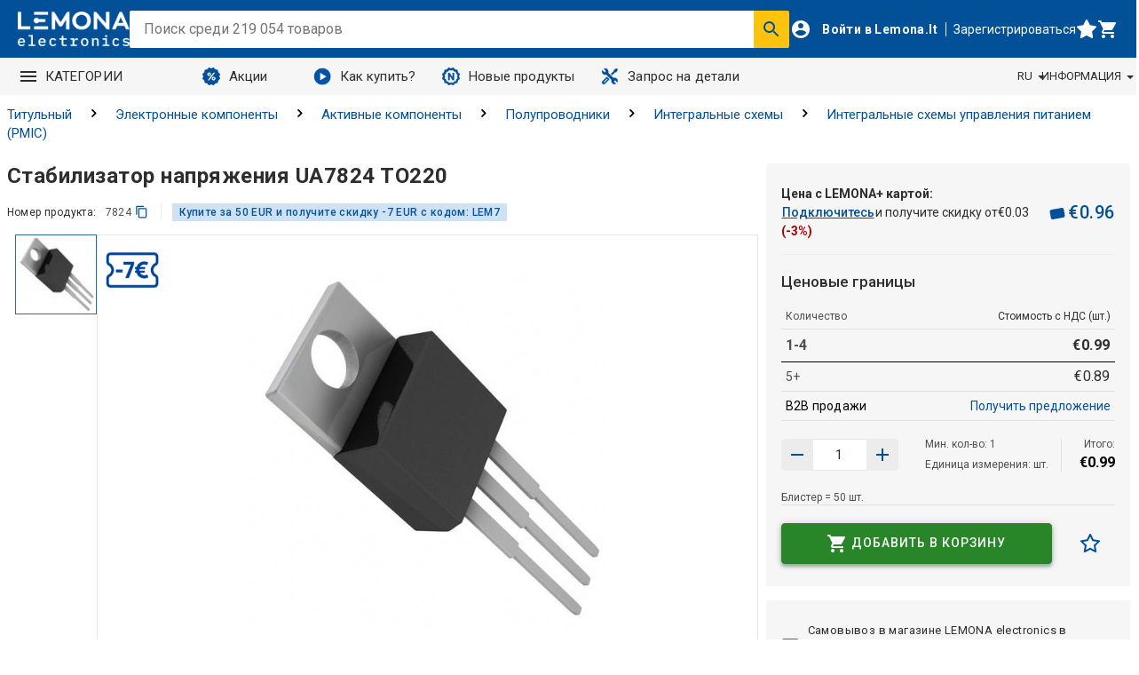

--- FILE ---
content_type: text/html; charset=utf-8
request_url: https://www.lemona.lt/ru/stabilizator-naprjazhenija-ua7824-to220.html
body_size: 128645
content:
<!DOCTYPE html><html lang="ru" data-image-optimizing-origin="onboard" data-media-backend="https://www.lemona.lt/media/" data-scroll-lock=""><head><base href="https://www.lemona.lt/ru"><meta charset="utf-8"><meta http-equiv="X-UA-Compatible" content="IE=edge"><meta name="viewport" content="width=device-width,initial-scale=1"><link rel="manifest" href="/manifest.json"><link rel="apple-touch-icon" sizes="180x180" href="/static/icons/apple-touch-icon.png?v=2"><link rel="icon" type="image/png" sizes="32x32" href="/static/icons/favicon-32x32.png?v=2"><link rel="icon" type="image/png" sizes="16x16" href="/static/icons/favicon-16x16.png?v=2"><link rel="manifest" href="/static/icons/site.webmanifest?v=2"><link rel="mask-icon" href="/static/icons/safari-pinned-tab.svg?v=2" color="#5bbad5"><link rel="shortcut icon" href="/static/icons/favicon.ico?v=2"><meta name="msapplication-TileColor" content="#ffffff"><meta name="theme-color" content="#ffffff"><link rel="stylesheet" type="text/css" href="/static/assets/css/fontawesome.min.css"><style type="text/css">@font-face {
                font-family: 'porto';
                src: url(/static/assets/fonts/porto.eot?64334846);
                src: url(/static/assets/fonts/porto.eot?64334846#iefix)
                        format('embedded-opentype'),
                    url(/static/assets/fonts/porto.woff2?64334846)
                        format('woff2'),
                    url(/static/assets/fonts/porto.woff?64334846) format('woff'),
                    url(/static/assets/fonts/porto.ttf?64334846)
                        format('truetype'),
                    url(/static/assets/fonts/porto.svg?64334846#porto)
                        format('svg');
                font-weight: normal;
                font-style: normal;
            }</style><style type="text/css">.Spinner-wrapper-Htm{background:none;display:inline-block;height:75px;overflow:hidden;width:75px}.Spinner-container-2yL{backface-visibility:hidden;height:100%;position:relative;transform-origin:0 0;transform:translateZ(0) scale(1);width:100%}.Spinner-spinner-rF3{animation:Spinner-rotation-IzM 1s linear infinite;border-radius:50%;border-top-color:transparent !important;border:0.5rem solid #025198;box-sizing:content-box;height:46px;left:38px;position:absolute;top:38px;width:46px}@keyframes Spinner-rotation-IzM{0%{transform:translate(-50%, -50%) rotate(0deg)}100%{transform:translate(-50%, -50%) rotate(360deg)}}
</style><style type="text/css">.Anteroom-indicatorBlock-RaO{align-items:center;background-color:rgba(255,255,255,0.5);display:flex;padding-top:4rem;z-index:2000}.Anteroom-divider-bwX{border-color:#025198;margin:4rem;width:calc(100% - 150px)}.Anteroom-contentWrapper-3Mg{align-items:center;display:flex;flex-direction:column;text-align:center;width:100%}.Anteroom-image-NNz{display:inline-block;height:auto;max-height:64px;max-width:128px;width:auto}
</style><style type="text/css">.Loading-indicator-absolutePositioning-3Qy{position:absolute;bottom:0;left:0;right:0;top:0}.Loading-indicator-anteroom-ueO{z-index:2000}.Loading-indicator-spinnerContainer-ju9{z-index:2001;max-height:100vh;display:flex;align-items:center;justify-content:center}.Loading-indicator-spinnerContainer-ju9.Loading-indicator-global-18_{position:fixed}.Loading-indicator-spinnerContainer-ju9>div{text-align:center}.Loading-indicator-message-aT3{color:#025198;display:block}
</style><style type="text/css">.CategoryCard-categoryCardTitle-2c3{width:100%;display:flex;align-items:center;justify-content:center;flex-wrap:wrap;gap:5px}.CategoryCard-categoryCardTitle-2c3 .CategoryCard-title-1vj{font-size:1.6rem;line-height:2.4rem;max-height:7.2rem;overflow:hidden;word-break:break-word;display:-webkit-box;-webkit-box-orient:vertical;-webkit-line-clamp:3;text-overflow:ellipsis;text-align:center}@media screen and (max-width: 767px){.CategoryCard-categoryCardTitle-2c3 .CategoryCard-title-1vj{line-height:2.2rem;max-height:6.6rem;font-size:1.4rem}}.CategoryCard-categoryCardTitle-2c3 .CategoryCard-count-2NJ{font-size:1.3rem;letter-spacing:0.04rem;line-height:1.6rem;color:#504f4f;font-style:initial;font-weight:400}
</style><style type="text/css">.icon-root-QNY {
    align-items: center;
    display: inline-flex;
    justify-content: center;
    touch-action: manipulation;
}
</style><style type="text/css">@import url(https://fonts.googleapis.com/css2?family=Roboto:ital,wght@0,300;0,400;0,500;0,700;1,300;1,400;1,500;1,700&display=swap);</style><style type="text/css">/*!
   * Bootstrap  v5.3.3 (https://getbootstrap.com/)
   * Copyright 2011-2024 The Bootstrap Authors
   * Licensed under MIT (https://github.com/twbs/bootstrap/blob/main/LICENSE)
   */:root,[data-bs-theme="light"]{--bs-blue: #0d6efd;--bs-indigo: #6610f2;--bs-purple: #6f42c1;--bs-pink: #d63384;--bs-red: #dc3545;--bs-orange: #fd7e14;--bs-yellow: #ffc107;--bs-green: #198754;--bs-teal: #20c997;--bs-cyan: #0dcaf0;--bs-black: #000;--bs-white: #fff;--bs-gray: #6c757d;--bs-gray-dark: #343a40;--bs-gray-100: #f8f9fa;--bs-gray-200: #e9ecef;--bs-gray-300: #dee2e6;--bs-gray-400: #ced4da;--bs-gray-500: #adb5bd;--bs-gray-600: #6c757d;--bs-gray-700: #495057;--bs-gray-800: #343a40;--bs-gray-900: #212529;--bs-primary: #0d6efd;--bs-secondary: #6c757d;--bs-success: #198754;--bs-info: #0dcaf0;--bs-warning: #ffc107;--bs-danger: #dc3545;--bs-light: #f8f9fa;--bs-dark: #212529;--bs-primary-rgb: 13,110,253;--bs-secondary-rgb: 108,117,125;--bs-success-rgb: 25,135,84;--bs-info-rgb: 13,202,240;--bs-warning-rgb: 255,193,7;--bs-danger-rgb: 220,53,69;--bs-light-rgb: 248,249,250;--bs-dark-rgb: 33,37,41;--bs-primary-text-emphasis: #052c65;--bs-secondary-text-emphasis: #2b2f32;--bs-success-text-emphasis: #0a3622;--bs-info-text-emphasis: #055160;--bs-warning-text-emphasis: #664d03;--bs-danger-text-emphasis: #58151c;--bs-light-text-emphasis: #495057;--bs-dark-text-emphasis: #495057;--bs-primary-bg-subtle: #cfe2ff;--bs-secondary-bg-subtle: #e2e3e5;--bs-success-bg-subtle: #d1e7dd;--bs-info-bg-subtle: #cff4fc;--bs-warning-bg-subtle: #fff3cd;--bs-danger-bg-subtle: #f8d7da;--bs-light-bg-subtle: #fcfcfd;--bs-dark-bg-subtle: #ced4da;--bs-primary-border-subtle: #9ec5fe;--bs-secondary-border-subtle: #c4c8cb;--bs-success-border-subtle: #a3cfbb;--bs-info-border-subtle: #9eeaf9;--bs-warning-border-subtle: #ffe69c;--bs-danger-border-subtle: #f1aeb5;--bs-light-border-subtle: #e9ecef;--bs-dark-border-subtle: #adb5bd;--bs-white-rgb: 255,255,255;--bs-black-rgb: 0,0,0;--bs-font-sans-serif: system-ui, -apple-system, "Segoe UI", Roboto, "Helvetica Neue", "Noto Sans", "Liberation Sans", Arial, sans-serif, "Apple Color Emoji", "Segoe UI Emoji", "Segoe UI Symbol", "Noto Color Emoji";--bs-font-monospace: SFMono-Regular, Menlo, Monaco, Consolas, "Liberation Mono", "Courier New", monospace;--bs-gradient: linear-gradient(180deg, rgba(255,255,255,0.15), rgba(255,255,255,0));--bs-body-font-family: var(--bs-font-sans-serif);--bs-body-font-size:1rem;--bs-body-font-weight: 400;--bs-body-line-height: 1.5;--bs-body-color: #212529;--bs-body-color-rgb: 33,37,41;--bs-body-bg: #fff;--bs-body-bg-rgb: 255,255,255;--bs-emphasis-color: #000;--bs-emphasis-color-rgb: 0,0,0;--bs-secondary-color: rgba(33,37,41,0.75);--bs-secondary-color-rgb: 33,37,41;--bs-secondary-bg: #e9ecef;--bs-secondary-bg-rgb: 233,236,239;--bs-tertiary-color: rgba(33,37,41,0.5);--bs-tertiary-color-rgb: 33,37,41;--bs-tertiary-bg: #f8f9fa;--bs-tertiary-bg-rgb: 248,249,250;--bs-heading-color: inherit;--bs-link-color: #0d6efd;--bs-link-color-rgb: 13,110,253;--bs-link-decoration: underline;--bs-link-hover-color: #0a58ca;--bs-link-hover-color-rgb: 10,88,202;--bs-code-color: #d63384;--bs-highlight-color: #212529;--bs-highlight-bg: #fff3cd;--bs-border-width: 1px;--bs-border-style: solid;--bs-border-color: #dee2e6;--bs-border-color-translucent: rgba(0,0,0,0.175);--bs-border-radius: .375rem;--bs-border-radius-sm: .25rem;--bs-border-radius-lg: .5rem;--bs-border-radius-xl: 1rem;--bs-border-radius-xxl: 2rem;--bs-border-radius-2xl: var(--bs-border-radius-xxl);--bs-border-radius-pill: 50rem;--bs-box-shadow: 0 0.5rem 1rem rgba(0,0,0,0.15);--bs-box-shadow-sm: 0 0.125rem 0.25rem rgba(0,0,0,0.075);--bs-box-shadow-lg: 0 1rem 3rem rgba(0,0,0,0.175);--bs-box-shadow-inset: inset 0 1px 2px rgba(0,0,0,0.075);--bs-focus-ring-width: .25rem;--bs-focus-ring-opacity: .25;--bs-focus-ring-color: rgba(13,110,253,0.25);--bs-form-valid-color: #198754;--bs-form-valid-border-color: #198754;--bs-form-invalid-color: #dc3545;--bs-form-invalid-border-color: #dc3545}[data-bs-theme="dark"]{color-scheme:dark;--bs-body-color: #dee2e6;--bs-body-color-rgb: 222,226,230;--bs-body-bg: #212529;--bs-body-bg-rgb: 33,37,41;--bs-emphasis-color: #fff;--bs-emphasis-color-rgb: 255,255,255;--bs-secondary-color: rgba(222,226,230,0.75);--bs-secondary-color-rgb: 222,226,230;--bs-secondary-bg: #343a40;--bs-secondary-bg-rgb: 52,58,64;--bs-tertiary-color: rgba(222,226,230,0.5);--bs-tertiary-color-rgb: 222,226,230;--bs-tertiary-bg: #2b3035;--bs-tertiary-bg-rgb: 43,48,53;--bs-primary-text-emphasis: #6ea8fe;--bs-secondary-text-emphasis: #a7acb1;--bs-success-text-emphasis: #75b798;--bs-info-text-emphasis: #6edff6;--bs-warning-text-emphasis: #ffda6a;--bs-danger-text-emphasis: #ea868f;--bs-light-text-emphasis: #f8f9fa;--bs-dark-text-emphasis: #dee2e6;--bs-primary-bg-subtle: #031633;--bs-secondary-bg-subtle: #161719;--bs-success-bg-subtle: #051b11;--bs-info-bg-subtle: #032830;--bs-warning-bg-subtle: #332701;--bs-danger-bg-subtle: #2c0b0e;--bs-light-bg-subtle: #343a40;--bs-dark-bg-subtle: #1a1d20;--bs-primary-border-subtle: #084298;--bs-secondary-border-subtle: #41464b;--bs-success-border-subtle: #0f5132;--bs-info-border-subtle: #087990;--bs-warning-border-subtle: #997404;--bs-danger-border-subtle: #842029;--bs-light-border-subtle: #495057;--bs-dark-border-subtle: #343a40;--bs-heading-color: inherit;--bs-link-color: #6ea8fe;--bs-link-hover-color: #8bb9fe;--bs-link-color-rgb: 110,168,254;--bs-link-hover-color-rgb: 139,185,254;--bs-code-color: #e685b5;--bs-highlight-color: #dee2e6;--bs-highlight-bg: #664d03;--bs-border-color: #495057;--bs-border-color-translucent: rgba(255,255,255,0.15);--bs-form-valid-color: #75b798;--bs-form-valid-border-color: #75b798;--bs-form-invalid-color: #ea868f;--bs-form-invalid-border-color: #ea868f}*,*::before,*::after{box-sizing:border-box}@media (prefers-reduced-motion: no-preference){:root{scroll-behavior:smooth}}body{margin:0;font-family:var(--bs-body-font-family);font-size:var(--bs-body-font-size);font-weight:var(--bs-body-font-weight);line-height:var(--bs-body-line-height);color:var(--bs-body-color);text-align:var(--bs-body-text-align);background-color:var(--bs-body-bg);-webkit-text-size-adjust:100%;-webkit-tap-highlight-color:rgba(0,0,0,0)}hr{margin:1rem 0;color:inherit;border:0;border-top:var(--bs-border-width) solid;opacity:.25}h1,.h1,h2,.h2,h3,.h3,h4,.h4,h5,.h5,h6,.h6{margin-top:0;margin-bottom:.5rem;font-weight:500;line-height:1.2;color:var(--bs-heading-color)}h1,.h1{font-size:calc(1.375rem + 1.5vw)}@media (min-width: 1200px){h1,.h1{font-size:2.5rem}}h2,.h2{font-size:calc(1.325rem + .9vw)}@media (min-width: 1200px){h2,.h2{font-size:2rem}}h3,.h3{font-size:calc(1.3rem + .6vw)}@media (min-width: 1200px){h3,.h3{font-size:1.75rem}}h4,.h4{font-size:calc(1.275rem + .3vw)}@media (min-width: 1200px){h4,.h4{font-size:1.5rem}}h5,.h5{font-size:1.25rem}h6,.h6{font-size:1rem}p{margin-top:0;margin-bottom:1rem}abbr[title]{text-decoration:underline dotted;cursor:help;text-decoration-skip-ink:none}address{margin-bottom:1rem;font-style:normal;line-height:inherit}ol,ul{padding-left:2rem}ol,ul,dl{margin-top:0;margin-bottom:1rem}ol ol,ul ul,ol ul,ul ol{margin-bottom:0}dt{font-weight:700}dd{margin-bottom:.5rem;margin-left:0}blockquote{margin:0 0 1rem}b,strong{font-weight:bolder}small,.small{font-size:.875em}mark,.mark{padding:.1875em;color:var(--bs-highlight-color);background-color:var(--bs-highlight-bg)}sub,sup{position:relative;font-size:.75em;line-height:0;vertical-align:baseline}sub{bottom:-.25em}sup{top:-.5em}a{color:rgba(var(--bs-link-color-rgb), var(--bs-link-opacity, 1));text-decoration:underline}a:hover{--bs-link-color-rgb: var(--bs-link-hover-color-rgb)}a:not([href]):not([class]),a:not([href]):not([class]):hover{color:inherit;text-decoration:none}pre,code,kbd,samp{font-family:var(--bs-font-monospace);font-size:1em}pre{display:block;margin-top:0;margin-bottom:1rem;overflow:auto;font-size:.875em}pre code{font-size:inherit;color:inherit;word-break:normal}code{font-size:.875em;color:var(--bs-code-color);word-wrap:break-word}a>code{color:inherit}kbd{padding:.1875rem .375rem;font-size:.875em;color:var(--bs-body-bg);background-color:var(--bs-body-color);border-radius:.25rem}kbd kbd{padding:0;font-size:1em}figure{margin:0 0 1rem}img,svg{vertical-align:middle}table{caption-side:bottom;border-collapse:collapse}caption{padding-top:.5rem;padding-bottom:.5rem;color:var(--bs-secondary-color);text-align:left}th{text-align:inherit;text-align:-webkit-match-parent}thead,tbody,tfoot,tr,td,th{border-color:inherit;border-style:solid;border-width:0}label{display:inline-block}button{border-radius:0}button:focus:not(:focus-visible){outline:0}input,button,select,optgroup,textarea{margin:0;font-family:inherit;font-size:inherit;line-height:inherit}button,select{text-transform:none}[role="button"]{cursor:pointer}select{word-wrap:normal}select:disabled{opacity:1}[list]:not([type="date"]):not([type="datetime-local"]):not([type="month"]):not([type="week"]):not([type="time"])::-webkit-calendar-picker-indicator{display:none !important}button,[type="button"],[type="reset"],[type="submit"]{-webkit-appearance:button}button:not(:disabled),[type="button"]:not(:disabled),[type="reset"]:not(:disabled),[type="submit"]:not(:disabled){cursor:pointer}::-moz-focus-inner{padding:0;border-style:none}textarea{resize:vertical}fieldset{min-width:0;padding:0;margin:0;border:0}legend{float:left;width:100%;padding:0;margin-bottom:.5rem;font-size:calc(1.275rem + .3vw);line-height:inherit}@media (min-width: 1200px){legend{font-size:1.5rem}}legend+*{clear:left}::-webkit-datetime-edit-fields-wrapper,::-webkit-datetime-edit-text,::-webkit-datetime-edit-minute,::-webkit-datetime-edit-hour-field,::-webkit-datetime-edit-day-field,::-webkit-datetime-edit-month-field,::-webkit-datetime-edit-year-field{padding:0}::-webkit-inner-spin-button{height:auto}[type="search"]{-webkit-appearance:textfield;outline-offset:-2px}::-webkit-search-decoration{-webkit-appearance:none}::-webkit-color-swatch-wrapper{padding:0}::file-selector-button{font:inherit;-webkit-appearance:button}output{display:inline-block}iframe{border:0}summary{display:list-item;cursor:pointer}progress{vertical-align:baseline}[hidden]{display:none !important}.lead{font-size:1.25rem;font-weight:300}.display-1{font-size:calc(1.625rem + 4.5vw);font-weight:300;line-height:1.2}@media (min-width: 1200px){.display-1{font-size:5rem}}.display-2{font-size:calc(1.575rem + 3.9vw);font-weight:300;line-height:1.2}@media (min-width: 1200px){.display-2{font-size:4.5rem}}.display-3{font-size:calc(1.525rem + 3.3vw);font-weight:300;line-height:1.2}@media (min-width: 1200px){.display-3{font-size:4rem}}.display-4{font-size:calc(1.475rem + 2.7vw);font-weight:300;line-height:1.2}@media (min-width: 1200px){.display-4{font-size:3.5rem}}.display-5{font-size:calc(1.425rem + 2.1vw);font-weight:300;line-height:1.2}@media (min-width: 1200px){.display-5{font-size:3rem}}.display-6{font-size:calc(1.375rem + 1.5vw);font-weight:300;line-height:1.2}@media (min-width: 1200px){.display-6{font-size:2.5rem}}.list-unstyled{padding-left:0;list-style:none}.list-inline{padding-left:0;list-style:none}.list-inline-item{display:inline-block}.list-inline-item:not(:last-child){margin-right:.5rem}.initialism{font-size:.875em;text-transform:uppercase}.blockquote{margin-bottom:1rem;font-size:1.25rem}.blockquote>:last-child{margin-bottom:0}.blockquote-footer{margin-top:-1rem;margin-bottom:1rem;font-size:.875em;color:#6c757d}.blockquote-footer::before{content:"\2014\00A0"}.img-fluid{max-width:100%;height:auto}.img-thumbnail{padding:.25rem;background-color:var(--bs-body-bg);border:var(--bs-border-width) solid var(--bs-border-color);border-radius:var(--bs-border-radius);max-width:100%;height:auto}.figure{display:inline-block}.figure-img{margin-bottom:.5rem;line-height:1}.figure-caption{font-size:.875em;color:var(--bs-secondary-color)}.container,.container-fluid,.container-sm,.container-md,.container-lg,.container-xl,.container-xxl{--bs-gutter-x: 1.5rem;--bs-gutter-y: 0;width:100%;padding-right:calc(var(--bs-gutter-x) * .5);padding-left:calc(var(--bs-gutter-x) * .5);margin-right:auto;margin-left:auto}@media (min-width: 576px){.container,.container-sm{max-width:540px}}@media (min-width: 768px){.container,.container-sm,.container-md{max-width:720px}}@media (min-width: 992px){.container,.container-sm,.container-md,.container-lg{max-width:960px}}@media (min-width: 1200px){.container,.container-sm,.container-md,.container-lg,.container-xl{max-width:1140px}}@media (min-width: 1400px){.container,.container-sm,.container-md,.container-lg,.container-xl,.container-xxl{max-width:1320px}}:root{--bs-breakpoint-xs: 0;--bs-breakpoint-sm: 576px;--bs-breakpoint-md: 768px;--bs-breakpoint-lg: 992px;--bs-breakpoint-xl: 1200px;--bs-breakpoint-xxl: 1400px}.row{--bs-gutter-x: 1.5rem;--bs-gutter-y: 0;display:flex;flex-wrap:wrap;margin-top:calc(-1 * var(--bs-gutter-y));margin-right:calc(-.5 * var(--bs-gutter-x));margin-left:calc(-.5 * var(--bs-gutter-x))}.row>*{flex-shrink:0;width:100%;max-width:100%;padding-right:calc(var(--bs-gutter-x) * .5);padding-left:calc(var(--bs-gutter-x) * .5);margin-top:var(--bs-gutter-y)}.col{flex:1 0 0%}.row-cols-auto>*{flex:0 0 auto;width:auto}.row-cols-1>*{flex:0 0 auto;width:100%}.row-cols-2>*{flex:0 0 auto;width:50%}.row-cols-3>*{flex:0 0 auto;width:33.33333%}.row-cols-4>*{flex:0 0 auto;width:25%}.row-cols-5>*{flex:0 0 auto;width:20%}.row-cols-6>*{flex:0 0 auto;width:16.66667%}.col-auto{flex:0 0 auto;width:auto}.col-1{flex:0 0 auto;width:8.33333%}.col-2{flex:0 0 auto;width:16.66667%}.col-3{flex:0 0 auto;width:25%}.col-4{flex:0 0 auto;width:33.33333%}.col-5{flex:0 0 auto;width:41.66667%}.col-6{flex:0 0 auto;width:50%}.col-7{flex:0 0 auto;width:58.33333%}.col-8{flex:0 0 auto;width:66.66667%}.col-9{flex:0 0 auto;width:75%}.col-10{flex:0 0 auto;width:83.33333%}.col-11{flex:0 0 auto;width:91.66667%}.col-12{flex:0 0 auto;width:100%}.offset-1{margin-left:8.33333%}.offset-2{margin-left:16.66667%}.offset-3{margin-left:25%}.offset-4{margin-left:33.33333%}.offset-5{margin-left:41.66667%}.offset-6{margin-left:50%}.offset-7{margin-left:58.33333%}.offset-8{margin-left:66.66667%}.offset-9{margin-left:75%}.offset-10{margin-left:83.33333%}.offset-11{margin-left:91.66667%}.g-0,.gx-0{--bs-gutter-x: 0}.g-0,.gy-0{--bs-gutter-y: 0}.g-1,.gx-1{--bs-gutter-x: .25rem}.g-1,.gy-1{--bs-gutter-y: .25rem}.g-2,.gx-2{--bs-gutter-x: .5rem}.g-2,.gy-2{--bs-gutter-y: .5rem}.g-3,.gx-3{--bs-gutter-x: 1rem}.g-3,.gy-3{--bs-gutter-y: 1rem}.g-4,.gx-4{--bs-gutter-x: 1.5rem}.g-4,.gy-4{--bs-gutter-y: 1.5rem}.g-5,.gx-5{--bs-gutter-x: 3rem}.g-5,.gy-5{--bs-gutter-y: 3rem}@media (min-width: 576px){.col-sm{flex:1 0 0%}.row-cols-sm-auto>*{flex:0 0 auto;width:auto}.row-cols-sm-1>*{flex:0 0 auto;width:100%}.row-cols-sm-2>*{flex:0 0 auto;width:50%}.row-cols-sm-3>*{flex:0 0 auto;width:33.33333%}.row-cols-sm-4>*{flex:0 0 auto;width:25%}.row-cols-sm-5>*{flex:0 0 auto;width:20%}.row-cols-sm-6>*{flex:0 0 auto;width:16.66667%}.col-sm-auto{flex:0 0 auto;width:auto}.col-sm-1{flex:0 0 auto;width:8.33333%}.col-sm-2{flex:0 0 auto;width:16.66667%}.col-sm-3{flex:0 0 auto;width:25%}.col-sm-4{flex:0 0 auto;width:33.33333%}.col-sm-5{flex:0 0 auto;width:41.66667%}.col-sm-6{flex:0 0 auto;width:50%}.col-sm-7{flex:0 0 auto;width:58.33333%}.col-sm-8{flex:0 0 auto;width:66.66667%}.col-sm-9{flex:0 0 auto;width:75%}.col-sm-10{flex:0 0 auto;width:83.33333%}.col-sm-11{flex:0 0 auto;width:91.66667%}.col-sm-12{flex:0 0 auto;width:100%}.offset-sm-0{margin-left:0}.offset-sm-1{margin-left:8.33333%}.offset-sm-2{margin-left:16.66667%}.offset-sm-3{margin-left:25%}.offset-sm-4{margin-left:33.33333%}.offset-sm-5{margin-left:41.66667%}.offset-sm-6{margin-left:50%}.offset-sm-7{margin-left:58.33333%}.offset-sm-8{margin-left:66.66667%}.offset-sm-9{margin-left:75%}.offset-sm-10{margin-left:83.33333%}.offset-sm-11{margin-left:91.66667%}.g-sm-0,.gx-sm-0{--bs-gutter-x: 0}.g-sm-0,.gy-sm-0{--bs-gutter-y: 0}.g-sm-1,.gx-sm-1{--bs-gutter-x: .25rem}.g-sm-1,.gy-sm-1{--bs-gutter-y: .25rem}.g-sm-2,.gx-sm-2{--bs-gutter-x: .5rem}.g-sm-2,.gy-sm-2{--bs-gutter-y: .5rem}.g-sm-3,.gx-sm-3{--bs-gutter-x: 1rem}.g-sm-3,.gy-sm-3{--bs-gutter-y: 1rem}.g-sm-4,.gx-sm-4{--bs-gutter-x: 1.5rem}.g-sm-4,.gy-sm-4{--bs-gutter-y: 1.5rem}.g-sm-5,.gx-sm-5{--bs-gutter-x: 3rem}.g-sm-5,.gy-sm-5{--bs-gutter-y: 3rem}}@media (min-width: 768px){.col-md{flex:1 0 0%}.row-cols-md-auto>*{flex:0 0 auto;width:auto}.row-cols-md-1>*{flex:0 0 auto;width:100%}.row-cols-md-2>*{flex:0 0 auto;width:50%}.row-cols-md-3>*{flex:0 0 auto;width:33.33333%}.row-cols-md-4>*{flex:0 0 auto;width:25%}.row-cols-md-5>*{flex:0 0 auto;width:20%}.row-cols-md-6>*{flex:0 0 auto;width:16.66667%}.col-md-auto{flex:0 0 auto;width:auto}.col-md-1{flex:0 0 auto;width:8.33333%}.col-md-2{flex:0 0 auto;width:16.66667%}.col-md-3{flex:0 0 auto;width:25%}.col-md-4{flex:0 0 auto;width:33.33333%}.col-md-5{flex:0 0 auto;width:41.66667%}.col-md-6{flex:0 0 auto;width:50%}.col-md-7{flex:0 0 auto;width:58.33333%}.col-md-8{flex:0 0 auto;width:66.66667%}.col-md-9{flex:0 0 auto;width:75%}.col-md-10{flex:0 0 auto;width:83.33333%}.col-md-11{flex:0 0 auto;width:91.66667%}.col-md-12{flex:0 0 auto;width:100%}.offset-md-0{margin-left:0}.offset-md-1{margin-left:8.33333%}.offset-md-2{margin-left:16.66667%}.offset-md-3{margin-left:25%}.offset-md-4{margin-left:33.33333%}.offset-md-5{margin-left:41.66667%}.offset-md-6{margin-left:50%}.offset-md-7{margin-left:58.33333%}.offset-md-8{margin-left:66.66667%}.offset-md-9{margin-left:75%}.offset-md-10{margin-left:83.33333%}.offset-md-11{margin-left:91.66667%}.g-md-0,.gx-md-0{--bs-gutter-x: 0}.g-md-0,.gy-md-0{--bs-gutter-y: 0}.g-md-1,.gx-md-1{--bs-gutter-x: .25rem}.g-md-1,.gy-md-1{--bs-gutter-y: .25rem}.g-md-2,.gx-md-2{--bs-gutter-x: .5rem}.g-md-2,.gy-md-2{--bs-gutter-y: .5rem}.g-md-3,.gx-md-3{--bs-gutter-x: 1rem}.g-md-3,.gy-md-3{--bs-gutter-y: 1rem}.g-md-4,.gx-md-4{--bs-gutter-x: 1.5rem}.g-md-4,.gy-md-4{--bs-gutter-y: 1.5rem}.g-md-5,.gx-md-5{--bs-gutter-x: 3rem}.g-md-5,.gy-md-5{--bs-gutter-y: 3rem}}@media (min-width: 992px){.col-lg{flex:1 0 0%}.row-cols-lg-auto>*{flex:0 0 auto;width:auto}.row-cols-lg-1>*{flex:0 0 auto;width:100%}.row-cols-lg-2>*{flex:0 0 auto;width:50%}.row-cols-lg-3>*{flex:0 0 auto;width:33.33333%}.row-cols-lg-4>*{flex:0 0 auto;width:25%}.row-cols-lg-5>*{flex:0 0 auto;width:20%}.row-cols-lg-6>*{flex:0 0 auto;width:16.66667%}.col-lg-auto{flex:0 0 auto;width:auto}.col-lg-1{flex:0 0 auto;width:8.33333%}.col-lg-2{flex:0 0 auto;width:16.66667%}.col-lg-3{flex:0 0 auto;width:25%}.col-lg-4{flex:0 0 auto;width:33.33333%}.col-lg-5{flex:0 0 auto;width:41.66667%}.col-lg-6{flex:0 0 auto;width:50%}.col-lg-7{flex:0 0 auto;width:58.33333%}.col-lg-8{flex:0 0 auto;width:66.66667%}.col-lg-9{flex:0 0 auto;width:75%}.col-lg-10{flex:0 0 auto;width:83.33333%}.col-lg-11{flex:0 0 auto;width:91.66667%}.col-lg-12{flex:0 0 auto;width:100%}.offset-lg-0{margin-left:0}.offset-lg-1{margin-left:8.33333%}.offset-lg-2{margin-left:16.66667%}.offset-lg-3{margin-left:25%}.offset-lg-4{margin-left:33.33333%}.offset-lg-5{margin-left:41.66667%}.offset-lg-6{margin-left:50%}.offset-lg-7{margin-left:58.33333%}.offset-lg-8{margin-left:66.66667%}.offset-lg-9{margin-left:75%}.offset-lg-10{margin-left:83.33333%}.offset-lg-11{margin-left:91.66667%}.g-lg-0,.gx-lg-0{--bs-gutter-x: 0}.g-lg-0,.gy-lg-0{--bs-gutter-y: 0}.g-lg-1,.gx-lg-1{--bs-gutter-x: .25rem}.g-lg-1,.gy-lg-1{--bs-gutter-y: .25rem}.g-lg-2,.gx-lg-2{--bs-gutter-x: .5rem}.g-lg-2,.gy-lg-2{--bs-gutter-y: .5rem}.g-lg-3,.gx-lg-3{--bs-gutter-x: 1rem}.g-lg-3,.gy-lg-3{--bs-gutter-y: 1rem}.g-lg-4,.gx-lg-4{--bs-gutter-x: 1.5rem}.g-lg-4,.gy-lg-4{--bs-gutter-y: 1.5rem}.g-lg-5,.gx-lg-5{--bs-gutter-x: 3rem}.g-lg-5,.gy-lg-5{--bs-gutter-y: 3rem}}@media (min-width: 1200px){.col-xl{flex:1 0 0%}.row-cols-xl-auto>*{flex:0 0 auto;width:auto}.row-cols-xl-1>*{flex:0 0 auto;width:100%}.row-cols-xl-2>*{flex:0 0 auto;width:50%}.row-cols-xl-3>*{flex:0 0 auto;width:33.33333%}.row-cols-xl-4>*{flex:0 0 auto;width:25%}.row-cols-xl-5>*{flex:0 0 auto;width:20%}.row-cols-xl-6>*{flex:0 0 auto;width:16.66667%}.col-xl-auto{flex:0 0 auto;width:auto}.col-xl-1{flex:0 0 auto;width:8.33333%}.col-xl-2{flex:0 0 auto;width:16.66667%}.col-xl-3{flex:0 0 auto;width:25%}.col-xl-4{flex:0 0 auto;width:33.33333%}.col-xl-5{flex:0 0 auto;width:41.66667%}.col-xl-6{flex:0 0 auto;width:50%}.col-xl-7{flex:0 0 auto;width:58.33333%}.col-xl-8{flex:0 0 auto;width:66.66667%}.col-xl-9{flex:0 0 auto;width:75%}.col-xl-10{flex:0 0 auto;width:83.33333%}.col-xl-11{flex:0 0 auto;width:91.66667%}.col-xl-12{flex:0 0 auto;width:100%}.offset-xl-0{margin-left:0}.offset-xl-1{margin-left:8.33333%}.offset-xl-2{margin-left:16.66667%}.offset-xl-3{margin-left:25%}.offset-xl-4{margin-left:33.33333%}.offset-xl-5{margin-left:41.66667%}.offset-xl-6{margin-left:50%}.offset-xl-7{margin-left:58.33333%}.offset-xl-8{margin-left:66.66667%}.offset-xl-9{margin-left:75%}.offset-xl-10{margin-left:83.33333%}.offset-xl-11{margin-left:91.66667%}.g-xl-0,.gx-xl-0{--bs-gutter-x: 0}.g-xl-0,.gy-xl-0{--bs-gutter-y: 0}.g-xl-1,.gx-xl-1{--bs-gutter-x: .25rem}.g-xl-1,.gy-xl-1{--bs-gutter-y: .25rem}.g-xl-2,.gx-xl-2{--bs-gutter-x: .5rem}.g-xl-2,.gy-xl-2{--bs-gutter-y: .5rem}.g-xl-3,.gx-xl-3{--bs-gutter-x: 1rem}.g-xl-3,.gy-xl-3{--bs-gutter-y: 1rem}.g-xl-4,.gx-xl-4{--bs-gutter-x: 1.5rem}.g-xl-4,.gy-xl-4{--bs-gutter-y: 1.5rem}.g-xl-5,.gx-xl-5{--bs-gutter-x: 3rem}.g-xl-5,.gy-xl-5{--bs-gutter-y: 3rem}}@media (min-width: 1400px){.col-xxl{flex:1 0 0%}.row-cols-xxl-auto>*{flex:0 0 auto;width:auto}.row-cols-xxl-1>*{flex:0 0 auto;width:100%}.row-cols-xxl-2>*{flex:0 0 auto;width:50%}.row-cols-xxl-3>*{flex:0 0 auto;width:33.33333%}.row-cols-xxl-4>*{flex:0 0 auto;width:25%}.row-cols-xxl-5>*{flex:0 0 auto;width:20%}.row-cols-xxl-6>*{flex:0 0 auto;width:16.66667%}.col-xxl-auto{flex:0 0 auto;width:auto}.col-xxl-1{flex:0 0 auto;width:8.33333%}.col-xxl-2{flex:0 0 auto;width:16.66667%}.col-xxl-3{flex:0 0 auto;width:25%}.col-xxl-4{flex:0 0 auto;width:33.33333%}.col-xxl-5{flex:0 0 auto;width:41.66667%}.col-xxl-6{flex:0 0 auto;width:50%}.col-xxl-7{flex:0 0 auto;width:58.33333%}.col-xxl-8{flex:0 0 auto;width:66.66667%}.col-xxl-9{flex:0 0 auto;width:75%}.col-xxl-10{flex:0 0 auto;width:83.33333%}.col-xxl-11{flex:0 0 auto;width:91.66667%}.col-xxl-12{flex:0 0 auto;width:100%}.offset-xxl-0{margin-left:0}.offset-xxl-1{margin-left:8.33333%}.offset-xxl-2{margin-left:16.66667%}.offset-xxl-3{margin-left:25%}.offset-xxl-4{margin-left:33.33333%}.offset-xxl-5{margin-left:41.66667%}.offset-xxl-6{margin-left:50%}.offset-xxl-7{margin-left:58.33333%}.offset-xxl-8{margin-left:66.66667%}.offset-xxl-9{margin-left:75%}.offset-xxl-10{margin-left:83.33333%}.offset-xxl-11{margin-left:91.66667%}.g-xxl-0,.gx-xxl-0{--bs-gutter-x: 0}.g-xxl-0,.gy-xxl-0{--bs-gutter-y: 0}.g-xxl-1,.gx-xxl-1{--bs-gutter-x: .25rem}.g-xxl-1,.gy-xxl-1{--bs-gutter-y: .25rem}.g-xxl-2,.gx-xxl-2{--bs-gutter-x: .5rem}.g-xxl-2,.gy-xxl-2{--bs-gutter-y: .5rem}.g-xxl-3,.gx-xxl-3{--bs-gutter-x: 1rem}.g-xxl-3,.gy-xxl-3{--bs-gutter-y: 1rem}.g-xxl-4,.gx-xxl-4{--bs-gutter-x: 1.5rem}.g-xxl-4,.gy-xxl-4{--bs-gutter-y: 1.5rem}.g-xxl-5,.gx-xxl-5{--bs-gutter-x: 3rem}.g-xxl-5,.gy-xxl-5{--bs-gutter-y: 3rem}}.table{--bs-table-color-type: initial;--bs-table-bg-type: initial;--bs-table-color-state: initial;--bs-table-bg-state: initial;--bs-table-color: var(--bs-emphasis-color);--bs-table-bg: var(--bs-body-bg);--bs-table-border-color: var(--bs-border-color);--bs-table-accent-bg: rgba(0,0,0,0);--bs-table-striped-color: var(--bs-emphasis-color);--bs-table-striped-bg: rgba(var(--bs-emphasis-color-rgb), 0.05);--bs-table-active-color: var(--bs-emphasis-color);--bs-table-active-bg: rgba(var(--bs-emphasis-color-rgb), 0.1);--bs-table-hover-color: var(--bs-emphasis-color);--bs-table-hover-bg: rgba(var(--bs-emphasis-color-rgb), 0.075);width:100%;margin-bottom:1rem;vertical-align:top;border-color:var(--bs-table-border-color)}.table>:not(caption)>*>*{padding:.5rem .5rem;color:var(--bs-table-color-state, var(--bs-table-color-type, var(--bs-table-color)));background-color:var(--bs-table-bg);border-bottom-width:var(--bs-border-width);box-shadow:inset 0 0 0 9999px var(--bs-table-bg-state, var(--bs-table-bg-type, var(--bs-table-accent-bg)))}.table>tbody{vertical-align:inherit}.table>thead{vertical-align:bottom}.table-group-divider{border-top:calc(var(--bs-border-width) * 2) solid currentcolor}.caption-top{caption-side:top}.table-sm>:not(caption)>*>*{padding:.25rem .25rem}.table-bordered>:not(caption)>*{border-width:var(--bs-border-width) 0}.table-bordered>:not(caption)>*>*{border-width:0 var(--bs-border-width)}.table-borderless>:not(caption)>*>*{border-bottom-width:0}.table-borderless>:not(:first-child){border-top-width:0}.table-striped>tbody>tr:nth-of-type(odd)>*{--bs-table-color-type: var(--bs-table-striped-color);--bs-table-bg-type: var(--bs-table-striped-bg)}.table-striped-columns>:not(caption)>tr>:nth-child(even){--bs-table-color-type: var(--bs-table-striped-color);--bs-table-bg-type: var(--bs-table-striped-bg)}.table-active{--bs-table-color-state: var(--bs-table-active-color);--bs-table-bg-state: var(--bs-table-active-bg)}.table-hover>tbody>tr:hover>*{--bs-table-color-state: var(--bs-table-hover-color);--bs-table-bg-state: var(--bs-table-hover-bg)}.table-primary{--bs-table-color: #000;--bs-table-bg: #cfe2ff;--bs-table-border-color: #a6b5cc;--bs-table-striped-bg: #c5d7f2;--bs-table-striped-color: #000;--bs-table-active-bg: #bacbe6;--bs-table-active-color: #000;--bs-table-hover-bg: #bfd1ec;--bs-table-hover-color: #000;color:var(--bs-table-color);border-color:var(--bs-table-border-color)}.table-secondary{--bs-table-color: #000;--bs-table-bg: #e2e3e5;--bs-table-border-color: #b5b6b7;--bs-table-striped-bg: #d7d8da;--bs-table-striped-color: #000;--bs-table-active-bg: #cbccce;--bs-table-active-color: #000;--bs-table-hover-bg: #d1d2d4;--bs-table-hover-color: #000;color:var(--bs-table-color);border-color:var(--bs-table-border-color)}.table-success{--bs-table-color: #000;--bs-table-bg: #d1e7dd;--bs-table-border-color: #a7b9b1;--bs-table-striped-bg: #c7dbd2;--bs-table-striped-color: #000;--bs-table-active-bg: #bcd0c7;--bs-table-active-color: #000;--bs-table-hover-bg: #c1d6cc;--bs-table-hover-color: #000;color:var(--bs-table-color);border-color:var(--bs-table-border-color)}.table-info{--bs-table-color: #000;--bs-table-bg: #cff4fc;--bs-table-border-color: #a6c3ca;--bs-table-striped-bg: #c5e8ef;--bs-table-striped-color: #000;--bs-table-active-bg: #badce3;--bs-table-active-color: #000;--bs-table-hover-bg: #bfe2e9;--bs-table-hover-color: #000;color:var(--bs-table-color);border-color:var(--bs-table-border-color)}.table-warning{--bs-table-color: #000;--bs-table-bg: #fff3cd;--bs-table-border-color: #ccc2a4;--bs-table-striped-bg: #f2e7c3;--bs-table-striped-color: #000;--bs-table-active-bg: #e6dbb9;--bs-table-active-color: #000;--bs-table-hover-bg: #ece1be;--bs-table-hover-color: #000;color:var(--bs-table-color);border-color:var(--bs-table-border-color)}.table-danger{--bs-table-color: #000;--bs-table-bg: #f8d7da;--bs-table-border-color: #c6acae;--bs-table-striped-bg: #eccccf;--bs-table-striped-color: #000;--bs-table-active-bg: #dfc2c4;--bs-table-active-color: #000;--bs-table-hover-bg: #e5c7ca;--bs-table-hover-color: #000;color:var(--bs-table-color);border-color:var(--bs-table-border-color)}.table-light{--bs-table-color: #000;--bs-table-bg: #f8f9fa;--bs-table-border-color: #c6c7c8;--bs-table-striped-bg: #ecedee;--bs-table-striped-color: #000;--bs-table-active-bg: #dfe0e1;--bs-table-active-color: #000;--bs-table-hover-bg: #e5e6e7;--bs-table-hover-color: #000;color:var(--bs-table-color);border-color:var(--bs-table-border-color)}.table-dark{--bs-table-color: #fff;--bs-table-bg: #212529;--bs-table-border-color: #4d5154;--bs-table-striped-bg: #2c3034;--bs-table-striped-color: #fff;--bs-table-active-bg: #373b3e;--bs-table-active-color: #fff;--bs-table-hover-bg: #323539;--bs-table-hover-color: #fff;color:var(--bs-table-color);border-color:var(--bs-table-border-color)}.table-responsive{overflow-x:auto;-webkit-overflow-scrolling:touch}@media (max-width: 575.98px){.table-responsive-sm{overflow-x:auto;-webkit-overflow-scrolling:touch}}@media (max-width: 767.98px){.table-responsive-md{overflow-x:auto;-webkit-overflow-scrolling:touch}}@media (max-width: 991.98px){.table-responsive-lg{overflow-x:auto;-webkit-overflow-scrolling:touch}}@media (max-width: 1199.98px){.table-responsive-xl{overflow-x:auto;-webkit-overflow-scrolling:touch}}@media (max-width: 1399.98px){.table-responsive-xxl{overflow-x:auto;-webkit-overflow-scrolling:touch}}.form-label{margin-bottom:.5rem}.col-form-label{padding-top:calc(.375rem + var(--bs-border-width));padding-bottom:calc(.375rem + var(--bs-border-width));margin-bottom:0;font-size:inherit;line-height:1.5}.col-form-label-lg{padding-top:calc(.5rem + var(--bs-border-width));padding-bottom:calc(.5rem + var(--bs-border-width));font-size:1.25rem}.col-form-label-sm{padding-top:calc(.25rem + var(--bs-border-width));padding-bottom:calc(.25rem + var(--bs-border-width));font-size:.875rem}.form-text{margin-top:.25rem;font-size:.875em;color:var(--bs-secondary-color)}.form-control{display:block;width:100%;padding:.375rem .75rem;font-size:1rem;font-weight:400;line-height:1.5;color:var(--bs-body-color);appearance:none;background-color:var(--bs-body-bg);background-clip:padding-box;border:var(--bs-border-width) solid var(--bs-border-color);border-radius:var(--bs-border-radius);transition:border-color 0.15s ease-in-out,box-shadow 0.15s ease-in-out}@media (prefers-reduced-motion: reduce){.form-control{transition:none}}.form-control[type="file"]{overflow:hidden}.form-control[type="file"]:not(:disabled):not([readonly]){cursor:pointer}.form-control:focus{color:var(--bs-body-color);background-color:var(--bs-body-bg);border-color:#86b7fe;outline:0;box-shadow:0 0 0 .25rem rgba(13,110,253,0.25)}.form-control::-webkit-date-and-time-value{min-width:85px;height:1.5em;margin:0}.form-control::-webkit-datetime-edit{display:block;padding:0}.form-control::placeholder{color:var(--bs-secondary-color);opacity:1}.form-control:disabled{background-color:var(--bs-secondary-bg);opacity:1}.form-control::file-selector-button{padding:.375rem .75rem;margin:-.375rem -.75rem;margin-inline-end:.75rem;color:var(--bs-body-color);background-color:var(--bs-tertiary-bg);pointer-events:none;border-color:inherit;border-style:solid;border-width:0;border-inline-end-width:var(--bs-border-width);border-radius:0;transition:color 0.15s ease-in-out,background-color 0.15s ease-in-out,border-color 0.15s ease-in-out,box-shadow 0.15s ease-in-out}@media (prefers-reduced-motion: reduce){.form-control::file-selector-button{transition:none}}.form-control:hover:not(:disabled):not([readonly])::file-selector-button{background-color:var(--bs-secondary-bg)}.form-control-plaintext{display:block;width:100%;padding:.375rem 0;margin-bottom:0;line-height:1.5;color:var(--bs-body-color);background-color:transparent;border:solid transparent;border-width:var(--bs-border-width) 0}.form-control-plaintext:focus{outline:0}.form-control-plaintext.form-control-sm,.form-control-plaintext.form-control-lg{padding-right:0;padding-left:0}.form-control-sm{min-height:calc(1.5em + .5rem + calc(var(--bs-border-width) * 2));padding:.25rem .5rem;font-size:.875rem;border-radius:var(--bs-border-radius-sm)}.form-control-sm::file-selector-button{padding:.25rem .5rem;margin:-.25rem -.5rem;margin-inline-end:.5rem}.form-control-lg{min-height:calc(1.5em + 1rem + calc(var(--bs-border-width) * 2));padding:.5rem 1rem;font-size:1.25rem;border-radius:var(--bs-border-radius-lg)}.form-control-lg::file-selector-button{padding:.5rem 1rem;margin:-.5rem -1rem;margin-inline-end:1rem}textarea.form-control{min-height:calc(1.5em + .75rem + calc(var(--bs-border-width) * 2))}textarea.form-control-sm{min-height:calc(1.5em + .5rem + calc(var(--bs-border-width) * 2))}textarea.form-control-lg{min-height:calc(1.5em + 1rem + calc(var(--bs-border-width) * 2))}.form-control-color{width:3rem;height:calc(1.5em + .75rem + calc(var(--bs-border-width) * 2));padding:.375rem}.form-control-color:not(:disabled):not([readonly]){cursor:pointer}.form-control-color::-moz-color-swatch{border:0 !important;border-radius:var(--bs-border-radius)}.form-control-color::-webkit-color-swatch{border:0 !important;border-radius:var(--bs-border-radius)}.form-control-color.form-control-sm{height:calc(1.5em + .5rem + calc(var(--bs-border-width) * 2))}.form-control-color.form-control-lg{height:calc(1.5em + 1rem + calc(var(--bs-border-width) * 2))}.form-select{--bs-form-select-bg-img: url("data:image/svg+xml,%3csvg xmlns='http://www.w3.org/2000/svg' viewBox='0 0 16 16'%3e%3cpath fill='none' stroke='%23343a40' stroke-linecap='round' stroke-linejoin='round' stroke-width='2' d='m2 5 6 6 6-6'/%3e%3c/svg%3e");display:block;width:100%;padding:.375rem 2.25rem .375rem .75rem;font-size:1rem;font-weight:400;line-height:1.5;color:var(--bs-body-color);appearance:none;background-color:var(--bs-body-bg);background-image:var(--bs-form-select-bg-img),var(--bs-form-select-bg-icon, none);background-repeat:no-repeat;background-position:right .75rem center;background-size:16px 12px;border:var(--bs-border-width) solid var(--bs-border-color);border-radius:var(--bs-border-radius);transition:border-color 0.15s ease-in-out,box-shadow 0.15s ease-in-out}@media (prefers-reduced-motion: reduce){.form-select{transition:none}}.form-select:focus{border-color:#86b7fe;outline:0;box-shadow:0 0 0 .25rem rgba(13,110,253,0.25)}.form-select[multiple],.form-select[size]:not([size="1"]){padding-right:.75rem;background-image:none}.form-select:disabled{background-color:var(--bs-secondary-bg)}.form-select:-moz-focusring{color:transparent;text-shadow:0 0 0 var(--bs-body-color)}.form-select-sm{padding-top:.25rem;padding-bottom:.25rem;padding-left:.5rem;font-size:.875rem;border-radius:var(--bs-border-radius-sm)}.form-select-lg{padding-top:.5rem;padding-bottom:.5rem;padding-left:1rem;font-size:1.25rem;border-radius:var(--bs-border-radius-lg)}[data-bs-theme="dark"] .form-select{--bs-form-select-bg-img: url("data:image/svg+xml,%3csvg xmlns='http://www.w3.org/2000/svg' viewBox='0 0 16 16'%3e%3cpath fill='none' stroke='%23dee2e6' stroke-linecap='round' stroke-linejoin='round' stroke-width='2' d='m2 5 6 6 6-6'/%3e%3c/svg%3e")}.form-check{display:block;min-height:1.5rem;padding-left:1.5em;margin-bottom:.125rem}.form-check .form-check-input{float:left;margin-left:-1.5em}.form-check-reverse{padding-right:1.5em;padding-left:0;text-align:right}.form-check-reverse .form-check-input{float:right;margin-right:-1.5em;margin-left:0}.form-check-input{--bs-form-check-bg: var(--bs-body-bg);flex-shrink:0;width:1em;height:1em;margin-top:.25em;vertical-align:top;appearance:none;background-color:var(--bs-form-check-bg);background-image:var(--bs-form-check-bg-image);background-repeat:no-repeat;background-position:center;background-size:contain;border:var(--bs-border-width) solid var(--bs-border-color);print-color-adjust:exact}.form-check-input[type="checkbox"]{border-radius:.25em}.form-check-input[type="radio"]{border-radius:50%}.form-check-input:active{filter:brightness(90%)}.form-check-input:focus{border-color:#86b7fe;outline:0;box-shadow:0 0 0 .25rem rgba(13,110,253,0.25)}.form-check-input:checked{background-color:#0d6efd;border-color:#0d6efd}.form-check-input:checked[type="checkbox"]{--bs-form-check-bg-image: url("data:image/svg+xml,%3csvg xmlns='http://www.w3.org/2000/svg' viewBox='0 0 20 20'%3e%3cpath fill='none' stroke='%23fff' stroke-linecap='round' stroke-linejoin='round' stroke-width='3' d='m6 10 3 3 6-6'/%3e%3c/svg%3e")}.form-check-input:checked[type="radio"]{--bs-form-check-bg-image: url("data:image/svg+xml,%3csvg xmlns='http://www.w3.org/2000/svg' viewBox='-4 -4 8 8'%3e%3ccircle r='2' fill='%23fff'/%3e%3c/svg%3e")}.form-check-input[type="checkbox"]:indeterminate{background-color:#0d6efd;border-color:#0d6efd;--bs-form-check-bg-image: url("data:image/svg+xml,%3csvg xmlns='http://www.w3.org/2000/svg' viewBox='0 0 20 20'%3e%3cpath fill='none' stroke='%23fff' stroke-linecap='round' stroke-linejoin='round' stroke-width='3' d='M6 10h8'/%3e%3c/svg%3e")}.form-check-input:disabled{pointer-events:none;filter:none;opacity:.5}.form-check-input[disabled] ~ .form-check-label,.form-check-input:disabled ~ .form-check-label{cursor:default;opacity:.5}.form-switch{padding-left:2.5em}.form-switch .form-check-input{--bs-form-switch-bg: url("data:image/svg+xml,%3csvg xmlns='http://www.w3.org/2000/svg' viewBox='-4 -4 8 8'%3e%3ccircle r='3' fill='rgba%280,0,0,0.25%29'/%3e%3c/svg%3e");width:2em;margin-left:-2.5em;background-image:var(--bs-form-switch-bg);background-position:left center;border-radius:2em;transition:background-position 0.15s ease-in-out}@media (prefers-reduced-motion: reduce){.form-switch .form-check-input{transition:none}}.form-switch .form-check-input:focus{--bs-form-switch-bg: url("data:image/svg+xml,%3csvg xmlns='http://www.w3.org/2000/svg' viewBox='-4 -4 8 8'%3e%3ccircle r='3' fill='%2386b7fe'/%3e%3c/svg%3e")}.form-switch .form-check-input:checked{background-position:right center;--bs-form-switch-bg: url("data:image/svg+xml,%3csvg xmlns='http://www.w3.org/2000/svg' viewBox='-4 -4 8 8'%3e%3ccircle r='3' fill='%23fff'/%3e%3c/svg%3e")}.form-switch.form-check-reverse{padding-right:2.5em;padding-left:0}.form-switch.form-check-reverse .form-check-input{margin-right:-2.5em;margin-left:0}.form-check-inline{display:inline-block;margin-right:1rem}.btn-check{position:absolute;clip:rect(0, 0, 0, 0);pointer-events:none}.btn-check[disabled]+.btn,.btn-check:disabled+.btn{pointer-events:none;filter:none;opacity:.65}[data-bs-theme="dark"] .form-switch .form-check-input:not(:checked):not(:focus){--bs-form-switch-bg: url("data:image/svg+xml,%3csvg xmlns='http://www.w3.org/2000/svg' viewBox='-4 -4 8 8'%3e%3ccircle r='3' fill='rgba%28255,255,255,0.25%29'/%3e%3c/svg%3e")}.form-range{width:100%;height:1.5rem;padding:0;appearance:none;background-color:transparent}.form-range:focus{outline:0}.form-range:focus::-webkit-slider-thumb{box-shadow:0 0 0 1px #fff,0 0 0 .25rem rgba(13,110,253,0.25)}.form-range:focus::-moz-range-thumb{box-shadow:0 0 0 1px #fff,0 0 0 .25rem rgba(13,110,253,0.25)}.form-range::-moz-focus-outer{border:0}.form-range::-webkit-slider-thumb{width:1rem;height:1rem;margin-top:-.25rem;appearance:none;background-color:#0d6efd;border:0;border-radius:1rem;transition:background-color 0.15s ease-in-out,border-color 0.15s ease-in-out,box-shadow 0.15s ease-in-out}@media (prefers-reduced-motion: reduce){.form-range::-webkit-slider-thumb{transition:none}}.form-range::-webkit-slider-thumb:active{background-color:#b6d4fe}.form-range::-webkit-slider-runnable-track{width:100%;height:.5rem;color:transparent;cursor:pointer;background-color:var(--bs-secondary-bg);border-color:transparent;border-radius:1rem}.form-range::-moz-range-thumb{width:1rem;height:1rem;appearance:none;background-color:#0d6efd;border:0;border-radius:1rem;transition:background-color 0.15s ease-in-out,border-color 0.15s ease-in-out,box-shadow 0.15s ease-in-out}@media (prefers-reduced-motion: reduce){.form-range::-moz-range-thumb{transition:none}}.form-range::-moz-range-thumb:active{background-color:#b6d4fe}.form-range::-moz-range-track{width:100%;height:.5rem;color:transparent;cursor:pointer;background-color:var(--bs-secondary-bg);border-color:transparent;border-radius:1rem}.form-range:disabled{pointer-events:none}.form-range:disabled::-webkit-slider-thumb{background-color:var(--bs-secondary-color)}.form-range:disabled::-moz-range-thumb{background-color:var(--bs-secondary-color)}.form-floating{position:relative}.form-floating>.form-control,.form-floating>.form-control-plaintext,.form-floating>.form-select{height:calc(3.5rem + calc(var(--bs-border-width) * 2));min-height:calc(3.5rem + calc(var(--bs-border-width) * 2));line-height:1.25}.form-floating>label{position:absolute;top:0;left:0;z-index:2;height:100%;padding:1rem .75rem;overflow:hidden;text-align:start;text-overflow:ellipsis;white-space:nowrap;pointer-events:none;border:var(--bs-border-width) solid transparent;transform-origin:0 0;transition:opacity 0.1s ease-in-out,transform 0.1s ease-in-out}@media (prefers-reduced-motion: reduce){.form-floating>label{transition:none}}.form-floating>.form-control,.form-floating>.form-control-plaintext{padding:1rem .75rem}.form-floating>.form-control::placeholder,.form-floating>.form-control-plaintext::placeholder{color:transparent}.form-floating>.form-control:focus,.form-floating>.form-control:not(:placeholder-shown),.form-floating>.form-control-plaintext:focus,.form-floating>.form-control-plaintext:not(:placeholder-shown){padding-top:1.625rem;padding-bottom:.625rem}.form-floating>.form-control:-webkit-autofill,.form-floating>.form-control-plaintext:-webkit-autofill{padding-top:1.625rem;padding-bottom:.625rem}.form-floating>.form-select{padding-top:1.625rem;padding-bottom:.625rem}.form-floating>.form-control:focus ~ label,.form-floating>.form-control:not(:placeholder-shown) ~ label,.form-floating>.form-control-plaintext ~ label,.form-floating>.form-select ~ label{color:rgba(var(--bs-body-color-rgb), .65);transform:scale(0.85) translateY(-0.5rem) translateX(0.15rem)}.form-floating>.form-control:focus ~ label::after,.form-floating>.form-control:not(:placeholder-shown) ~ label::after,.form-floating>.form-control-plaintext ~ label::after,.form-floating>.form-select ~ label::after{position:absolute;inset:1rem .375rem;z-index:-1;height:1.5em;content:"";background-color:var(--bs-body-bg);border-radius:var(--bs-border-radius)}.form-floating>.form-control:-webkit-autofill ~ label{color:rgba(var(--bs-body-color-rgb), .65);transform:scale(0.85) translateY(-0.5rem) translateX(0.15rem)}.form-floating>.form-control-plaintext ~ label{border-width:var(--bs-border-width) 0}.form-floating>:disabled ~ label,.form-floating>.form-control:disabled ~ label{color:#6c757d}.form-floating>:disabled ~ label::after,.form-floating>.form-control:disabled ~ label::after{background-color:var(--bs-secondary-bg)}.input-group{position:relative;display:flex;flex-wrap:wrap;align-items:stretch;width:100%}.input-group>.form-control,.input-group>.form-select,.input-group>.form-floating{position:relative;flex:1 1 auto;width:1%;min-width:0}.input-group>.form-control:focus,.input-group>.form-select:focus,.input-group>.form-floating:focus-within{z-index:5}.input-group .btn{position:relative;z-index:2}.input-group .btn:focus{z-index:5}.input-group-text{display:flex;align-items:center;padding:.375rem .75rem;font-size:1rem;font-weight:400;line-height:1.5;color:var(--bs-body-color);text-align:center;white-space:nowrap;background-color:var(--bs-tertiary-bg);border:var(--bs-border-width) solid var(--bs-border-color);border-radius:var(--bs-border-radius)}.input-group-lg>.form-control,.input-group-lg>.form-select,.input-group-lg>.input-group-text,.input-group-lg>.btn{padding:.5rem 1rem;font-size:1.25rem;border-radius:var(--bs-border-radius-lg)}.input-group-sm>.form-control,.input-group-sm>.form-select,.input-group-sm>.input-group-text,.input-group-sm>.btn{padding:.25rem .5rem;font-size:.875rem;border-radius:var(--bs-border-radius-sm)}.input-group-lg>.form-select,.input-group-sm>.form-select{padding-right:3rem}.input-group:not(.has-validation)>:not(:last-child):not(.dropdown-toggle):not(.dropdown-menu):not(.form-floating),.input-group:not(.has-validation)>.dropdown-toggle:nth-last-child(n+3),.input-group:not(.has-validation)>.form-floating:not(:last-child)>.form-control,.input-group:not(.has-validation)>.form-floating:not(:last-child)>.form-select{border-top-right-radius:0;border-bottom-right-radius:0}.input-group.has-validation>:nth-last-child(n+3):not(.dropdown-toggle):not(.dropdown-menu):not(.form-floating),.input-group.has-validation>.dropdown-toggle:nth-last-child(n+4),.input-group.has-validation>.form-floating:nth-last-child(n+3)>.form-control,.input-group.has-validation>.form-floating:nth-last-child(n+3)>.form-select{border-top-right-radius:0;border-bottom-right-radius:0}.input-group>:not(:first-child):not(.dropdown-menu):not(.valid-tooltip):not(.valid-feedback):not(.invalid-tooltip):not(.invalid-feedback){margin-left:calc(var(--bs-border-width) * -1);border-top-left-radius:0;border-bottom-left-radius:0}.input-group>.form-floating:not(:first-child)>.form-control,.input-group>.form-floating:not(:first-child)>.form-select{border-top-left-radius:0;border-bottom-left-radius:0}.valid-feedback{display:none;width:100%;margin-top:.25rem;font-size:.875em;color:var(--bs-form-valid-color)}.valid-tooltip{position:absolute;top:100%;z-index:5;display:none;max-width:100%;padding:.25rem .5rem;margin-top:.1rem;font-size:.875rem;color:#fff;background-color:var(--bs-success);border-radius:var(--bs-border-radius)}.was-validated :valid ~ .valid-feedback,.was-validated :valid ~ .valid-tooltip,.is-valid ~ .valid-feedback,.is-valid ~ .valid-tooltip{display:block}.was-validated .form-control:valid,.form-control.is-valid{border-color:var(--bs-form-valid-border-color);padding-right:calc(1.5em + .75rem);background-image:url("data:image/svg+xml,%3csvg xmlns='http://www.w3.org/2000/svg' viewBox='0 0 8 8'%3e%3cpath fill='%23198754' d='M2.3 6.73.6 4.53c-.4-1.04.46-1.4 1.1-.8l1.1 1.4 3.4-3.8c.6-.63 1.6-.27 1.2.7l-4 4.6c-.43.5-.8.4-1.1.1z'/%3e%3c/svg%3e");background-repeat:no-repeat;background-position:right calc(.375em + .1875rem) center;background-size:calc(.75em + .375rem) calc(.75em + .375rem)}.was-validated .form-control:valid:focus,.form-control.is-valid:focus{border-color:var(--bs-form-valid-border-color);box-shadow:0 0 0 .25rem rgba(var(--bs-success-rgb), 0.25)}.was-validated textarea.form-control:valid,textarea.form-control.is-valid{padding-right:calc(1.5em + .75rem);background-position:top calc(.375em + .1875rem) right calc(.375em + .1875rem)}.was-validated .form-select:valid,.form-select.is-valid{border-color:var(--bs-form-valid-border-color)}.was-validated .form-select:valid:not([multiple]):not([size]),.was-validated .form-select:valid:not([multiple])[size="1"],.form-select.is-valid:not([multiple]):not([size]),.form-select.is-valid:not([multiple])[size="1"]{--bs-form-select-bg-icon: url("data:image/svg+xml,%3csvg xmlns='http://www.w3.org/2000/svg' viewBox='0 0 8 8'%3e%3cpath fill='%23198754' d='M2.3 6.73.6 4.53c-.4-1.04.46-1.4 1.1-.8l1.1 1.4 3.4-3.8c.6-.63 1.6-.27 1.2.7l-4 4.6c-.43.5-.8.4-1.1.1z'/%3e%3c/svg%3e");padding-right:4.125rem;background-position:right .75rem center,center right 2.25rem;background-size:16px 12px,calc(.75em + .375rem) calc(.75em + .375rem)}.was-validated .form-select:valid:focus,.form-select.is-valid:focus{border-color:var(--bs-form-valid-border-color);box-shadow:0 0 0 .25rem rgba(var(--bs-success-rgb), 0.25)}.was-validated .form-control-color:valid,.form-control-color.is-valid{width:calc(3rem + calc(1.5em + .75rem))}.was-validated .form-check-input:valid,.form-check-input.is-valid{border-color:var(--bs-form-valid-border-color)}.was-validated .form-check-input:valid:checked,.form-check-input.is-valid:checked{background-color:var(--bs-form-valid-color)}.was-validated .form-check-input:valid:focus,.form-check-input.is-valid:focus{box-shadow:0 0 0 .25rem rgba(var(--bs-success-rgb), 0.25)}.was-validated .form-check-input:valid ~ .form-check-label,.form-check-input.is-valid ~ .form-check-label{color:var(--bs-form-valid-color)}.form-check-inline .form-check-input ~ .valid-feedback{margin-left:.5em}.was-validated .input-group>.form-control:not(:focus):valid,.input-group>.form-control:not(:focus).is-valid,.was-validated .input-group>.form-select:not(:focus):valid,.input-group>.form-select:not(:focus).is-valid,.was-validated .input-group>.form-floating:not(:focus-within):valid,.input-group>.form-floating:not(:focus-within).is-valid{z-index:3}.invalid-feedback{display:none;width:100%;margin-top:.25rem;font-size:.875em;color:var(--bs-form-invalid-color)}.invalid-tooltip{position:absolute;top:100%;z-index:5;display:none;max-width:100%;padding:.25rem .5rem;margin-top:.1rem;font-size:.875rem;color:#fff;background-color:var(--bs-danger);border-radius:var(--bs-border-radius)}.was-validated :invalid ~ .invalid-feedback,.was-validated :invalid ~ .invalid-tooltip,.is-invalid ~ .invalid-feedback,.is-invalid ~ .invalid-tooltip{display:block}.was-validated .form-control:invalid,.form-control.is-invalid{border-color:var(--bs-form-invalid-border-color);padding-right:calc(1.5em + .75rem);background-image:url("data:image/svg+xml,%3csvg xmlns='http://www.w3.org/2000/svg' viewBox='0 0 12 12' width='12' height='12' fill='none' stroke='%23dc3545'%3e%3ccircle cx='6' cy='6' r='4.5'/%3e%3cpath stroke-linejoin='round' d='M5.8 3.6h.4L6 6.5z'/%3e%3ccircle cx='6' cy='8.2' r='.6' fill='%23dc3545' stroke='none'/%3e%3c/svg%3e");background-repeat:no-repeat;background-position:right calc(.375em + .1875rem) center;background-size:calc(.75em + .375rem) calc(.75em + .375rem)}.was-validated .form-control:invalid:focus,.form-control.is-invalid:focus{border-color:var(--bs-form-invalid-border-color);box-shadow:0 0 0 .25rem rgba(var(--bs-danger-rgb), 0.25)}.was-validated textarea.form-control:invalid,textarea.form-control.is-invalid{padding-right:calc(1.5em + .75rem);background-position:top calc(.375em + .1875rem) right calc(.375em + .1875rem)}.was-validated .form-select:invalid,.form-select.is-invalid{border-color:var(--bs-form-invalid-border-color)}.was-validated .form-select:invalid:not([multiple]):not([size]),.was-validated .form-select:invalid:not([multiple])[size="1"],.form-select.is-invalid:not([multiple]):not([size]),.form-select.is-invalid:not([multiple])[size="1"]{--bs-form-select-bg-icon: url("data:image/svg+xml,%3csvg xmlns='http://www.w3.org/2000/svg' viewBox='0 0 12 12' width='12' height='12' fill='none' stroke='%23dc3545'%3e%3ccircle cx='6' cy='6' r='4.5'/%3e%3cpath stroke-linejoin='round' d='M5.8 3.6h.4L6 6.5z'/%3e%3ccircle cx='6' cy='8.2' r='.6' fill='%23dc3545' stroke='none'/%3e%3c/svg%3e");padding-right:4.125rem;background-position:right .75rem center,center right 2.25rem;background-size:16px 12px,calc(.75em + .375rem) calc(.75em + .375rem)}.was-validated .form-select:invalid:focus,.form-select.is-invalid:focus{border-color:var(--bs-form-invalid-border-color);box-shadow:0 0 0 .25rem rgba(var(--bs-danger-rgb), 0.25)}.was-validated .form-control-color:invalid,.form-control-color.is-invalid{width:calc(3rem + calc(1.5em + .75rem))}.was-validated .form-check-input:invalid,.form-check-input.is-invalid{border-color:var(--bs-form-invalid-border-color)}.was-validated .form-check-input:invalid:checked,.form-check-input.is-invalid:checked{background-color:var(--bs-form-invalid-color)}.was-validated .form-check-input:invalid:focus,.form-check-input.is-invalid:focus{box-shadow:0 0 0 .25rem rgba(var(--bs-danger-rgb), 0.25)}.was-validated .form-check-input:invalid ~ .form-check-label,.form-check-input.is-invalid ~ .form-check-label{color:var(--bs-form-invalid-color)}.form-check-inline .form-check-input ~ .invalid-feedback{margin-left:.5em}.was-validated .input-group>.form-control:not(:focus):invalid,.input-group>.form-control:not(:focus).is-invalid,.was-validated .input-group>.form-select:not(:focus):invalid,.input-group>.form-select:not(:focus).is-invalid,.was-validated .input-group>.form-floating:not(:focus-within):invalid,.input-group>.form-floating:not(:focus-within).is-invalid{z-index:4}.btn{--bs-btn-padding-x: .75rem;--bs-btn-padding-y: .375rem;--bs-btn-font-family: ;--bs-btn-font-size:1rem;--bs-btn-font-weight: 400;--bs-btn-line-height: 1.5;--bs-btn-color: var(--bs-body-color);--bs-btn-bg: transparent;--bs-btn-border-width: var(--bs-border-width);--bs-btn-border-color: transparent;--bs-btn-border-radius: var(--bs-border-radius);--bs-btn-hover-border-color: transparent;--bs-btn-box-shadow: inset 0 1px 0 rgba(255,255,255,0.15),0 1px 1px rgba(0,0,0,0.075);--bs-btn-disabled-opacity: .65;--bs-btn-focus-box-shadow: 0 0 0 .25rem rgba(var(--bs-btn-focus-shadow-rgb), .5);display:inline-block;padding:var(--bs-btn-padding-y) var(--bs-btn-padding-x);font-family:var(--bs-btn-font-family);font-size:var(--bs-btn-font-size);font-weight:var(--bs-btn-font-weight);line-height:var(--bs-btn-line-height);color:var(--bs-btn-color);text-align:center;text-decoration:none;vertical-align:middle;cursor:pointer;user-select:none;border:var(--bs-btn-border-width) solid var(--bs-btn-border-color);border-radius:var(--bs-btn-border-radius);background-color:var(--bs-btn-bg);transition:color 0.15s ease-in-out,background-color 0.15s ease-in-out,border-color 0.15s ease-in-out,box-shadow 0.15s ease-in-out}@media (prefers-reduced-motion: reduce){.btn{transition:none}}.btn:hover{color:var(--bs-btn-hover-color);background-color:var(--bs-btn-hover-bg);border-color:var(--bs-btn-hover-border-color)}.btn-check+.btn:hover{color:var(--bs-btn-color);background-color:var(--bs-btn-bg);border-color:var(--bs-btn-border-color)}.btn:focus-visible{color:var(--bs-btn-hover-color);background-color:var(--bs-btn-hover-bg);border-color:var(--bs-btn-hover-border-color);outline:0;box-shadow:var(--bs-btn-focus-box-shadow)}.btn-check:focus-visible+.btn{border-color:var(--bs-btn-hover-border-color);outline:0;box-shadow:var(--bs-btn-focus-box-shadow)}.btn-check:checked+.btn,:not(.btn-check)+.btn:active,.btn:first-child:active,.btn.active,.btn.show{color:var(--bs-btn-active-color);background-color:var(--bs-btn-active-bg);border-color:var(--bs-btn-active-border-color)}.btn-check:checked+.btn:focus-visible,:not(.btn-check)+.btn:active:focus-visible,.btn:first-child:active:focus-visible,.btn.active:focus-visible,.btn.show:focus-visible{box-shadow:var(--bs-btn-focus-box-shadow)}.btn-check:checked:focus-visible+.btn{box-shadow:var(--bs-btn-focus-box-shadow)}.btn:disabled,.btn.disabled,fieldset:disabled .btn{color:var(--bs-btn-disabled-color);pointer-events:none;background-color:var(--bs-btn-disabled-bg);border-color:var(--bs-btn-disabled-border-color);opacity:var(--bs-btn-disabled-opacity)}.btn-primary{--bs-btn-color: #fff;--bs-btn-bg: #0d6efd;--bs-btn-border-color: #0d6efd;--bs-btn-hover-color: #fff;--bs-btn-hover-bg: #0b5ed7;--bs-btn-hover-border-color: #0a58ca;--bs-btn-focus-shadow-rgb: 49,132,253;--bs-btn-active-color: #fff;--bs-btn-active-bg: #0a58ca;--bs-btn-active-border-color: #0a53be;--bs-btn-active-shadow: inset 0 3px 5px rgba(0,0,0,0.125);--bs-btn-disabled-color: #fff;--bs-btn-disabled-bg: #0d6efd;--bs-btn-disabled-border-color: #0d6efd}.btn-secondary{--bs-btn-color: #fff;--bs-btn-bg: #6c757d;--bs-btn-border-color: #6c757d;--bs-btn-hover-color: #fff;--bs-btn-hover-bg: #5c636a;--bs-btn-hover-border-color: #565e64;--bs-btn-focus-shadow-rgb: 130,138,145;--bs-btn-active-color: #fff;--bs-btn-active-bg: #565e64;--bs-btn-active-border-color: #51585e;--bs-btn-active-shadow: inset 0 3px 5px rgba(0,0,0,0.125);--bs-btn-disabled-color: #fff;--bs-btn-disabled-bg: #6c757d;--bs-btn-disabled-border-color: #6c757d}.btn-success{--bs-btn-color: #fff;--bs-btn-bg: #198754;--bs-btn-border-color: #198754;--bs-btn-hover-color: #fff;--bs-btn-hover-bg: #157347;--bs-btn-hover-border-color: #146c43;--bs-btn-focus-shadow-rgb: 60,153,110;--bs-btn-active-color: #fff;--bs-btn-active-bg: #146c43;--bs-btn-active-border-color: #13653f;--bs-btn-active-shadow: inset 0 3px 5px rgba(0,0,0,0.125);--bs-btn-disabled-color: #fff;--bs-btn-disabled-bg: #198754;--bs-btn-disabled-border-color: #198754}.btn-info{--bs-btn-color: #000;--bs-btn-bg: #0dcaf0;--bs-btn-border-color: #0dcaf0;--bs-btn-hover-color: #000;--bs-btn-hover-bg: #31d2f2;--bs-btn-hover-border-color: #25cff2;--bs-btn-focus-shadow-rgb: 11,172,204;--bs-btn-active-color: #000;--bs-btn-active-bg: #3dd5f3;--bs-btn-active-border-color: #25cff2;--bs-btn-active-shadow: inset 0 3px 5px rgba(0,0,0,0.125);--bs-btn-disabled-color: #000;--bs-btn-disabled-bg: #0dcaf0;--bs-btn-disabled-border-color: #0dcaf0}.btn-warning{--bs-btn-color: #000;--bs-btn-bg: #ffc107;--bs-btn-border-color: #ffc107;--bs-btn-hover-color: #000;--bs-btn-hover-bg: #ffca2c;--bs-btn-hover-border-color: #ffc720;--bs-btn-focus-shadow-rgb: 217,164,6;--bs-btn-active-color: #000;--bs-btn-active-bg: #ffcd39;--bs-btn-active-border-color: #ffc720;--bs-btn-active-shadow: inset 0 3px 5px rgba(0,0,0,0.125);--bs-btn-disabled-color: #000;--bs-btn-disabled-bg: #ffc107;--bs-btn-disabled-border-color: #ffc107}.btn-danger{--bs-btn-color: #fff;--bs-btn-bg: #dc3545;--bs-btn-border-color: #dc3545;--bs-btn-hover-color: #fff;--bs-btn-hover-bg: #bb2d3b;--bs-btn-hover-border-color: #b02a37;--bs-btn-focus-shadow-rgb: 225,83,97;--bs-btn-active-color: #fff;--bs-btn-active-bg: #b02a37;--bs-btn-active-border-color: #a52834;--bs-btn-active-shadow: inset 0 3px 5px rgba(0,0,0,0.125);--bs-btn-disabled-color: #fff;--bs-btn-disabled-bg: #dc3545;--bs-btn-disabled-border-color: #dc3545}.btn-light{--bs-btn-color: #000;--bs-btn-bg: #f8f9fa;--bs-btn-border-color: #f8f9fa;--bs-btn-hover-color: #000;--bs-btn-hover-bg: #d3d4d5;--bs-btn-hover-border-color: #c6c7c8;--bs-btn-focus-shadow-rgb: 211,212,213;--bs-btn-active-color: #000;--bs-btn-active-bg: #c6c7c8;--bs-btn-active-border-color: #babbbc;--bs-btn-active-shadow: inset 0 3px 5px rgba(0,0,0,0.125);--bs-btn-disabled-color: #000;--bs-btn-disabled-bg: #f8f9fa;--bs-btn-disabled-border-color: #f8f9fa}.btn-dark{--bs-btn-color: #fff;--bs-btn-bg: #212529;--bs-btn-border-color: #212529;--bs-btn-hover-color: #fff;--bs-btn-hover-bg: #424649;--bs-btn-hover-border-color: #373b3e;--bs-btn-focus-shadow-rgb: 66,70,73;--bs-btn-active-color: #fff;--bs-btn-active-bg: #4d5154;--bs-btn-active-border-color: #373b3e;--bs-btn-active-shadow: inset 0 3px 5px rgba(0,0,0,0.125);--bs-btn-disabled-color: #fff;--bs-btn-disabled-bg: #212529;--bs-btn-disabled-border-color: #212529}.btn-outline-primary{--bs-btn-color: #0d6efd;--bs-btn-border-color: #0d6efd;--bs-btn-hover-color: #fff;--bs-btn-hover-bg: #0d6efd;--bs-btn-hover-border-color: #0d6efd;--bs-btn-focus-shadow-rgb: 13,110,253;--bs-btn-active-color: #fff;--bs-btn-active-bg: #0d6efd;--bs-btn-active-border-color: #0d6efd;--bs-btn-active-shadow: inset 0 3px 5px rgba(0,0,0,0.125);--bs-btn-disabled-color: #0d6efd;--bs-btn-disabled-bg: transparent;--bs-btn-disabled-border-color: #0d6efd;--bs-gradient: none}.btn-outline-secondary{--bs-btn-color: #6c757d;--bs-btn-border-color: #6c757d;--bs-btn-hover-color: #fff;--bs-btn-hover-bg: #6c757d;--bs-btn-hover-border-color: #6c757d;--bs-btn-focus-shadow-rgb: 108,117,125;--bs-btn-active-color: #fff;--bs-btn-active-bg: #6c757d;--bs-btn-active-border-color: #6c757d;--bs-btn-active-shadow: inset 0 3px 5px rgba(0,0,0,0.125);--bs-btn-disabled-color: #6c757d;--bs-btn-disabled-bg: transparent;--bs-btn-disabled-border-color: #6c757d;--bs-gradient: none}.btn-outline-success{--bs-btn-color: #198754;--bs-btn-border-color: #198754;--bs-btn-hover-color: #fff;--bs-btn-hover-bg: #198754;--bs-btn-hover-border-color: #198754;--bs-btn-focus-shadow-rgb: 25,135,84;--bs-btn-active-color: #fff;--bs-btn-active-bg: #198754;--bs-btn-active-border-color: #198754;--bs-btn-active-shadow: inset 0 3px 5px rgba(0,0,0,0.125);--bs-btn-disabled-color: #198754;--bs-btn-disabled-bg: transparent;--bs-btn-disabled-border-color: #198754;--bs-gradient: none}.btn-outline-info{--bs-btn-color: #0dcaf0;--bs-btn-border-color: #0dcaf0;--bs-btn-hover-color: #000;--bs-btn-hover-bg: #0dcaf0;--bs-btn-hover-border-color: #0dcaf0;--bs-btn-focus-shadow-rgb: 13,202,240;--bs-btn-active-color: #000;--bs-btn-active-bg: #0dcaf0;--bs-btn-active-border-color: #0dcaf0;--bs-btn-active-shadow: inset 0 3px 5px rgba(0,0,0,0.125);--bs-btn-disabled-color: #0dcaf0;--bs-btn-disabled-bg: transparent;--bs-btn-disabled-border-color: #0dcaf0;--bs-gradient: none}.btn-outline-warning{--bs-btn-color: #ffc107;--bs-btn-border-color: #ffc107;--bs-btn-hover-color: #000;--bs-btn-hover-bg: #ffc107;--bs-btn-hover-border-color: #ffc107;--bs-btn-focus-shadow-rgb: 255,193,7;--bs-btn-active-color: #000;--bs-btn-active-bg: #ffc107;--bs-btn-active-border-color: #ffc107;--bs-btn-active-shadow: inset 0 3px 5px rgba(0,0,0,0.125);--bs-btn-disabled-color: #ffc107;--bs-btn-disabled-bg: transparent;--bs-btn-disabled-border-color: #ffc107;--bs-gradient: none}.btn-outline-danger{--bs-btn-color: #dc3545;--bs-btn-border-color: #dc3545;--bs-btn-hover-color: #fff;--bs-btn-hover-bg: #dc3545;--bs-btn-hover-border-color: #dc3545;--bs-btn-focus-shadow-rgb: 220,53,69;--bs-btn-active-color: #fff;--bs-btn-active-bg: #dc3545;--bs-btn-active-border-color: #dc3545;--bs-btn-active-shadow: inset 0 3px 5px rgba(0,0,0,0.125);--bs-btn-disabled-color: #dc3545;--bs-btn-disabled-bg: transparent;--bs-btn-disabled-border-color: #dc3545;--bs-gradient: none}.btn-outline-light{--bs-btn-color: #f8f9fa;--bs-btn-border-color: #f8f9fa;--bs-btn-hover-color: #000;--bs-btn-hover-bg: #f8f9fa;--bs-btn-hover-border-color: #f8f9fa;--bs-btn-focus-shadow-rgb: 248,249,250;--bs-btn-active-color: #000;--bs-btn-active-bg: #f8f9fa;--bs-btn-active-border-color: #f8f9fa;--bs-btn-active-shadow: inset 0 3px 5px rgba(0,0,0,0.125);--bs-btn-disabled-color: #f8f9fa;--bs-btn-disabled-bg: transparent;--bs-btn-disabled-border-color: #f8f9fa;--bs-gradient: none}.btn-outline-dark{--bs-btn-color: #212529;--bs-btn-border-color: #212529;--bs-btn-hover-color: #fff;--bs-btn-hover-bg: #212529;--bs-btn-hover-border-color: #212529;--bs-btn-focus-shadow-rgb: 33,37,41;--bs-btn-active-color: #fff;--bs-btn-active-bg: #212529;--bs-btn-active-border-color: #212529;--bs-btn-active-shadow: inset 0 3px 5px rgba(0,0,0,0.125);--bs-btn-disabled-color: #212529;--bs-btn-disabled-bg: transparent;--bs-btn-disabled-border-color: #212529;--bs-gradient: none}.btn-link{--bs-btn-font-weight: 400;--bs-btn-color: var(--bs-link-color);--bs-btn-bg: transparent;--bs-btn-border-color: transparent;--bs-btn-hover-color: var(--bs-link-hover-color);--bs-btn-hover-border-color: transparent;--bs-btn-active-color: var(--bs-link-hover-color);--bs-btn-active-border-color: transparent;--bs-btn-disabled-color: #6c757d;--bs-btn-disabled-border-color: transparent;--bs-btn-box-shadow: 0 0 0 #000;--bs-btn-focus-shadow-rgb: 49,132,253;text-decoration:underline}.btn-link:focus-visible{color:var(--bs-btn-color)}.btn-link:hover{color:var(--bs-btn-hover-color)}.btn-lg,.btn-group-lg>.btn{--bs-btn-padding-y: .5rem;--bs-btn-padding-x: 1rem;--bs-btn-font-size:1.25rem;--bs-btn-border-radius: var(--bs-border-radius-lg)}.btn-sm,.btn-group-sm>.btn{--bs-btn-padding-y: .25rem;--bs-btn-padding-x: .5rem;--bs-btn-font-size:.875rem;--bs-btn-border-radius: var(--bs-border-radius-sm)}.fade{transition:opacity 0.15s linear}@media (prefers-reduced-motion: reduce){.fade{transition:none}}.fade:not(.show){opacity:0}.collapse:not(.show){display:none}.collapsing{height:0;overflow:hidden;transition:height 0.35s ease}@media (prefers-reduced-motion: reduce){.collapsing{transition:none}}.collapsing.collapse-horizontal{width:0;height:auto;transition:width 0.35s ease}@media (prefers-reduced-motion: reduce){.collapsing.collapse-horizontal{transition:none}}.dropup,.dropend,.dropdown,.dropstart,.dropup-center,.dropdown-center{position:relative}.dropdown-toggle{white-space:nowrap}.dropdown-toggle::after{display:inline-block;margin-left:.255em;vertical-align:.255em;content:"";border-top:.3em solid;border-right:.3em solid transparent;border-bottom:0;border-left:.3em solid transparent}.dropdown-toggle:empty::after{margin-left:0}.dropdown-menu{--bs-dropdown-zindex: 1000;--bs-dropdown-min-width: 10rem;--bs-dropdown-padding-x: 0;--bs-dropdown-padding-y: .5rem;--bs-dropdown-spacer: .125rem;--bs-dropdown-font-size:1rem;--bs-dropdown-color: var(--bs-body-color);--bs-dropdown-bg: var(--bs-body-bg);--bs-dropdown-border-color: var(--bs-border-color-translucent);--bs-dropdown-border-radius: var(--bs-border-radius);--bs-dropdown-border-width: var(--bs-border-width);--bs-dropdown-inner-border-radius: calc(var(--bs-border-radius) - var(--bs-border-width));--bs-dropdown-divider-bg: var(--bs-border-color-translucent);--bs-dropdown-divider-margin-y: .5rem;--bs-dropdown-box-shadow: var(--bs-box-shadow);--bs-dropdown-link-color: var(--bs-body-color);--bs-dropdown-link-hover-color: var(--bs-body-color);--bs-dropdown-link-hover-bg: var(--bs-tertiary-bg);--bs-dropdown-link-active-color: #fff;--bs-dropdown-link-active-bg: #0d6efd;--bs-dropdown-link-disabled-color: var(--bs-tertiary-color);--bs-dropdown-item-padding-x: 1rem;--bs-dropdown-item-padding-y: .25rem;--bs-dropdown-header-color: #6c757d;--bs-dropdown-header-padding-x: 1rem;--bs-dropdown-header-padding-y: .5rem;position:absolute;z-index:var(--bs-dropdown-zindex);display:none;min-width:var(--bs-dropdown-min-width);padding:var(--bs-dropdown-padding-y) var(--bs-dropdown-padding-x);margin:0;font-size:var(--bs-dropdown-font-size);color:var(--bs-dropdown-color);text-align:left;list-style:none;background-color:var(--bs-dropdown-bg);background-clip:padding-box;border:var(--bs-dropdown-border-width) solid var(--bs-dropdown-border-color);border-radius:var(--bs-dropdown-border-radius)}.dropdown-menu[data-bs-popper]{top:100%;left:0;margin-top:var(--bs-dropdown-spacer)}.dropdown-menu-start{--bs-position: start}.dropdown-menu-start[data-bs-popper]{right:auto;left:0}.dropdown-menu-end{--bs-position: end}.dropdown-menu-end[data-bs-popper]{right:0;left:auto}@media (min-width: 576px){.dropdown-menu-sm-start{--bs-position: start}.dropdown-menu-sm-start[data-bs-popper]{right:auto;left:0}.dropdown-menu-sm-end{--bs-position: end}.dropdown-menu-sm-end[data-bs-popper]{right:0;left:auto}}@media (min-width: 768px){.dropdown-menu-md-start{--bs-position: start}.dropdown-menu-md-start[data-bs-popper]{right:auto;left:0}.dropdown-menu-md-end{--bs-position: end}.dropdown-menu-md-end[data-bs-popper]{right:0;left:auto}}@media (min-width: 992px){.dropdown-menu-lg-start{--bs-position: start}.dropdown-menu-lg-start[data-bs-popper]{right:auto;left:0}.dropdown-menu-lg-end{--bs-position: end}.dropdown-menu-lg-end[data-bs-popper]{right:0;left:auto}}@media (min-width: 1200px){.dropdown-menu-xl-start{--bs-position: start}.dropdown-menu-xl-start[data-bs-popper]{right:auto;left:0}.dropdown-menu-xl-end{--bs-position: end}.dropdown-menu-xl-end[data-bs-popper]{right:0;left:auto}}@media (min-width: 1400px){.dropdown-menu-xxl-start{--bs-position: start}.dropdown-menu-xxl-start[data-bs-popper]{right:auto;left:0}.dropdown-menu-xxl-end{--bs-position: end}.dropdown-menu-xxl-end[data-bs-popper]{right:0;left:auto}}.dropup .dropdown-menu[data-bs-popper]{top:auto;bottom:100%;margin-top:0;margin-bottom:var(--bs-dropdown-spacer)}.dropup .dropdown-toggle::after{display:inline-block;margin-left:.255em;vertical-align:.255em;content:"";border-top:0;border-right:.3em solid transparent;border-bottom:.3em solid;border-left:.3em solid transparent}.dropup .dropdown-toggle:empty::after{margin-left:0}.dropend .dropdown-menu[data-bs-popper]{top:0;right:auto;left:100%;margin-top:0;margin-left:var(--bs-dropdown-spacer)}.dropend .dropdown-toggle::after{display:inline-block;margin-left:.255em;vertical-align:.255em;content:"";border-top:.3em solid transparent;border-right:0;border-bottom:.3em solid transparent;border-left:.3em solid}.dropend .dropdown-toggle:empty::after{margin-left:0}.dropend .dropdown-toggle::after{vertical-align:0}.dropstart .dropdown-menu[data-bs-popper]{top:0;right:100%;left:auto;margin-top:0;margin-right:var(--bs-dropdown-spacer)}.dropstart .dropdown-toggle::after{display:inline-block;margin-left:.255em;vertical-align:.255em;content:""}.dropstart .dropdown-toggle::after{display:none}.dropstart .dropdown-toggle::before{display:inline-block;margin-right:.255em;vertical-align:.255em;content:"";border-top:.3em solid transparent;border-right:.3em solid;border-bottom:.3em solid transparent}.dropstart .dropdown-toggle:empty::after{margin-left:0}.dropstart .dropdown-toggle::before{vertical-align:0}.dropdown-divider{height:0;margin:var(--bs-dropdown-divider-margin-y) 0;overflow:hidden;border-top:1px solid var(--bs-dropdown-divider-bg);opacity:1}.dropdown-item{display:block;width:100%;padding:var(--bs-dropdown-item-padding-y) var(--bs-dropdown-item-padding-x);clear:both;font-weight:400;color:var(--bs-dropdown-link-color);text-align:inherit;text-decoration:none;white-space:nowrap;background-color:transparent;border:0;border-radius:var(--bs-dropdown-item-border-radius, 0)}.dropdown-item:hover,.dropdown-item:focus{color:var(--bs-dropdown-link-hover-color);background-color:var(--bs-dropdown-link-hover-bg)}.dropdown-item.active,.dropdown-item:active{color:var(--bs-dropdown-link-active-color);text-decoration:none;background-color:var(--bs-dropdown-link-active-bg)}.dropdown-item.disabled,.dropdown-item:disabled{color:var(--bs-dropdown-link-disabled-color);pointer-events:none;background-color:transparent}.dropdown-menu.show{display:block}.dropdown-header{display:block;padding:var(--bs-dropdown-header-padding-y) var(--bs-dropdown-header-padding-x);margin-bottom:0;font-size:.875rem;color:var(--bs-dropdown-header-color);white-space:nowrap}.dropdown-item-text{display:block;padding:var(--bs-dropdown-item-padding-y) var(--bs-dropdown-item-padding-x);color:var(--bs-dropdown-link-color)}.dropdown-menu-dark{--bs-dropdown-color: #dee2e6;--bs-dropdown-bg: #343a40;--bs-dropdown-border-color: var(--bs-border-color-translucent);--bs-dropdown-box-shadow: ;--bs-dropdown-link-color: #dee2e6;--bs-dropdown-link-hover-color: #fff;--bs-dropdown-divider-bg: var(--bs-border-color-translucent);--bs-dropdown-link-hover-bg: rgba(255,255,255,0.15);--bs-dropdown-link-active-color: #fff;--bs-dropdown-link-active-bg: #0d6efd;--bs-dropdown-link-disabled-color: #adb5bd;--bs-dropdown-header-color: #adb5bd}.btn-group,.btn-group-vertical{position:relative;display:inline-flex;vertical-align:middle}.btn-group>.btn,.btn-group-vertical>.btn{position:relative;flex:1 1 auto}.btn-group>.btn-check:checked+.btn,.btn-group>.btn-check:focus+.btn,.btn-group>.btn:hover,.btn-group>.btn:focus,.btn-group>.btn:active,.btn-group>.btn.active,.btn-group-vertical>.btn-check:checked+.btn,.btn-group-vertical>.btn-check:focus+.btn,.btn-group-vertical>.btn:hover,.btn-group-vertical>.btn:focus,.btn-group-vertical>.btn:active,.btn-group-vertical>.btn.active{z-index:1}.btn-toolbar{display:flex;flex-wrap:wrap;justify-content:flex-start}.btn-toolbar .input-group{width:auto}.btn-group{border-radius:var(--bs-border-radius)}.btn-group>:not(.btn-check:first-child)+.btn,.btn-group>.btn-group:not(:first-child){margin-left:calc(var(--bs-border-width) * -1)}.btn-group>.btn:not(:last-child):not(.dropdown-toggle),.btn-group>.btn.dropdown-toggle-split:first-child,.btn-group>.btn-group:not(:last-child)>.btn{border-top-right-radius:0;border-bottom-right-radius:0}.btn-group>.btn:nth-child(n+3),.btn-group>:not(.btn-check)+.btn,.btn-group>.btn-group:not(:first-child)>.btn{border-top-left-radius:0;border-bottom-left-radius:0}.dropdown-toggle-split{padding-right:.5625rem;padding-left:.5625rem}.dropdown-toggle-split::after,.dropup .dropdown-toggle-split::after,.dropend .dropdown-toggle-split::after{margin-left:0}.dropstart .dropdown-toggle-split::before{margin-right:0}.btn-sm+.dropdown-toggle-split,.btn-group-sm>.btn+.dropdown-toggle-split{padding-right:.375rem;padding-left:.375rem}.btn-lg+.dropdown-toggle-split,.btn-group-lg>.btn+.dropdown-toggle-split{padding-right:.75rem;padding-left:.75rem}.btn-group-vertical{flex-direction:column;align-items:flex-start;justify-content:center}.btn-group-vertical>.btn,.btn-group-vertical>.btn-group{width:100%}.btn-group-vertical>.btn:not(:first-child),.btn-group-vertical>.btn-group:not(:first-child){margin-top:calc(var(--bs-border-width) * -1)}.btn-group-vertical>.btn:not(:last-child):not(.dropdown-toggle),.btn-group-vertical>.btn-group:not(:last-child)>.btn{border-bottom-right-radius:0;border-bottom-left-radius:0}.btn-group-vertical>.btn ~ .btn,.btn-group-vertical>.btn-group:not(:first-child)>.btn{border-top-left-radius:0;border-top-right-radius:0}.nav{--bs-nav-link-padding-x: 1rem;--bs-nav-link-padding-y: .5rem;--bs-nav-link-font-weight: ;--bs-nav-link-color: var(--bs-link-color);--bs-nav-link-hover-color: var(--bs-link-hover-color);--bs-nav-link-disabled-color: var(--bs-secondary-color);display:flex;flex-wrap:wrap;padding-left:0;margin-bottom:0;list-style:none}.nav-link{display:block;padding:var(--bs-nav-link-padding-y) var(--bs-nav-link-padding-x);font-size:var(--bs-nav-link-font-size);font-weight:var(--bs-nav-link-font-weight);color:var(--bs-nav-link-color);text-decoration:none;background:none;border:0;transition:color 0.15s ease-in-out,background-color 0.15s ease-in-out,border-color 0.15s ease-in-out}@media (prefers-reduced-motion: reduce){.nav-link{transition:none}}.nav-link:hover,.nav-link:focus{color:var(--bs-nav-link-hover-color)}.nav-link:focus-visible{outline:0;box-shadow:0 0 0 .25rem rgba(13,110,253,0.25)}.nav-link.disabled,.nav-link:disabled{color:var(--bs-nav-link-disabled-color);pointer-events:none;cursor:default}.nav-tabs{--bs-nav-tabs-border-width: var(--bs-border-width);--bs-nav-tabs-border-color: var(--bs-border-color);--bs-nav-tabs-border-radius: var(--bs-border-radius);--bs-nav-tabs-link-hover-border-color: var(--bs-secondary-bg) var(--bs-secondary-bg) var(--bs-border-color);--bs-nav-tabs-link-active-color: var(--bs-emphasis-color);--bs-nav-tabs-link-active-bg: var(--bs-body-bg);--bs-nav-tabs-link-active-border-color: var(--bs-border-color) var(--bs-border-color) var(--bs-body-bg);border-bottom:var(--bs-nav-tabs-border-width) solid var(--bs-nav-tabs-border-color)}.nav-tabs .nav-link{margin-bottom:calc(-1 * var(--bs-nav-tabs-border-width));border:var(--bs-nav-tabs-border-width) solid transparent;border-top-left-radius:var(--bs-nav-tabs-border-radius);border-top-right-radius:var(--bs-nav-tabs-border-radius)}.nav-tabs .nav-link:hover,.nav-tabs .nav-link:focus{isolation:isolate;border-color:var(--bs-nav-tabs-link-hover-border-color)}.nav-tabs .nav-link.active,.nav-tabs .nav-item.show .nav-link{color:var(--bs-nav-tabs-link-active-color);background-color:var(--bs-nav-tabs-link-active-bg);border-color:var(--bs-nav-tabs-link-active-border-color)}.nav-tabs .dropdown-menu{margin-top:calc(-1 * var(--bs-nav-tabs-border-width));border-top-left-radius:0;border-top-right-radius:0}.nav-pills{--bs-nav-pills-border-radius: var(--bs-border-radius);--bs-nav-pills-link-active-color: #fff;--bs-nav-pills-link-active-bg: #0d6efd}.nav-pills .nav-link{border-radius:var(--bs-nav-pills-border-radius)}.nav-pills .nav-link.active,.nav-pills .show>.nav-link{color:var(--bs-nav-pills-link-active-color);background-color:var(--bs-nav-pills-link-active-bg)}.nav-underline{--bs-nav-underline-gap: 1rem;--bs-nav-underline-border-width: .125rem;--bs-nav-underline-link-active-color: var(--bs-emphasis-color);gap:var(--bs-nav-underline-gap)}.nav-underline .nav-link{padding-right:0;padding-left:0;border-bottom:var(--bs-nav-underline-border-width) solid transparent}.nav-underline .nav-link:hover,.nav-underline .nav-link:focus{border-bottom-color:currentcolor}.nav-underline .nav-link.active,.nav-underline .show>.nav-link{font-weight:700;color:var(--bs-nav-underline-link-active-color);border-bottom-color:currentcolor}.nav-fill>.nav-link,.nav-fill .nav-item{flex:1 1 auto;text-align:center}.nav-justified>.nav-link,.nav-justified .nav-item{flex-basis:0;flex-grow:1;text-align:center}.nav-fill .nav-item .nav-link,.nav-justified .nav-item .nav-link{width:100%}.tab-content>.tab-pane{display:none}.tab-content>.active{display:block}.navbar{--bs-navbar-padding-x: 0;--bs-navbar-padding-y: .5rem;--bs-navbar-color: rgba(var(--bs-emphasis-color-rgb), 0.65);--bs-navbar-hover-color: rgba(var(--bs-emphasis-color-rgb), 0.8);--bs-navbar-disabled-color: rgba(var(--bs-emphasis-color-rgb), 0.3);--bs-navbar-active-color: rgba(var(--bs-emphasis-color-rgb), 1);--bs-navbar-brand-padding-y: .3125rem;--bs-navbar-brand-margin-end: 1rem;--bs-navbar-brand-font-size: 1.25rem;--bs-navbar-brand-color: rgba(var(--bs-emphasis-color-rgb), 1);--bs-navbar-brand-hover-color: rgba(var(--bs-emphasis-color-rgb), 1);--bs-navbar-nav-link-padding-x: .5rem;--bs-navbar-toggler-padding-y: .25rem;--bs-navbar-toggler-padding-x: .75rem;--bs-navbar-toggler-font-size: 1.25rem;--bs-navbar-toggler-icon-bg: url("data:image/svg+xml,%3csvg xmlns='http://www.w3.org/2000/svg' viewBox='0 0 30 30'%3e%3cpath stroke='rgba%2833,37,41,0.75%29' stroke-linecap='round' stroke-miterlimit='10' stroke-width='2' d='M4 7h22M4 15h22M4 23h22'/%3e%3c/svg%3e");--bs-navbar-toggler-border-color: rgba(var(--bs-emphasis-color-rgb), 0.15);--bs-navbar-toggler-border-radius: var(--bs-border-radius);--bs-navbar-toggler-focus-width: .25rem;--bs-navbar-toggler-transition: box-shadow 0.15s ease-in-out;position:relative;display:flex;flex-wrap:wrap;align-items:center;justify-content:space-between;padding:var(--bs-navbar-padding-y) var(--bs-navbar-padding-x)}.navbar>.container,.navbar>.container-fluid,.navbar>.container-sm,.navbar>.container-md,.navbar>.container-lg,.navbar>.container-xl,.navbar>.container-xxl{display:flex;flex-wrap:inherit;align-items:center;justify-content:space-between}.navbar-brand{padding-top:var(--bs-navbar-brand-padding-y);padding-bottom:var(--bs-navbar-brand-padding-y);margin-right:var(--bs-navbar-brand-margin-end);font-size:var(--bs-navbar-brand-font-size);color:var(--bs-navbar-brand-color);text-decoration:none;white-space:nowrap}.navbar-brand:hover,.navbar-brand:focus{color:var(--bs-navbar-brand-hover-color)}.navbar-nav{--bs-nav-link-padding-x: 0;--bs-nav-link-padding-y: .5rem;--bs-nav-link-font-weight: ;--bs-nav-link-color: var(--bs-navbar-color);--bs-nav-link-hover-color: var(--bs-navbar-hover-color);--bs-nav-link-disabled-color: var(--bs-navbar-disabled-color);display:flex;flex-direction:column;padding-left:0;margin-bottom:0;list-style:none}.navbar-nav .nav-link.active,.navbar-nav .nav-link.show{color:var(--bs-navbar-active-color)}.navbar-nav .dropdown-menu{position:static}.navbar-text{padding-top:.5rem;padding-bottom:.5rem;color:var(--bs-navbar-color)}.navbar-text a,.navbar-text a:hover,.navbar-text a:focus{color:var(--bs-navbar-active-color)}.navbar-collapse{flex-basis:100%;flex-grow:1;align-items:center}.navbar-toggler{padding:var(--bs-navbar-toggler-padding-y) var(--bs-navbar-toggler-padding-x);font-size:var(--bs-navbar-toggler-font-size);line-height:1;color:var(--bs-navbar-color);background-color:transparent;border:var(--bs-border-width) solid var(--bs-navbar-toggler-border-color);border-radius:var(--bs-navbar-toggler-border-radius);transition:var(--bs-navbar-toggler-transition)}@media (prefers-reduced-motion: reduce){.navbar-toggler{transition:none}}.navbar-toggler:hover{text-decoration:none}.navbar-toggler:focus{text-decoration:none;outline:0;box-shadow:0 0 0 var(--bs-navbar-toggler-focus-width)}.navbar-toggler-icon{display:inline-block;width:1.5em;height:1.5em;vertical-align:middle;background-image:var(--bs-navbar-toggler-icon-bg);background-repeat:no-repeat;background-position:center;background-size:100%}.navbar-nav-scroll{max-height:var(--bs-scroll-height, 75vh);overflow-y:auto}@media (min-width: 576px){.navbar-expand-sm{flex-wrap:nowrap;justify-content:flex-start}.navbar-expand-sm .navbar-nav{flex-direction:row}.navbar-expand-sm .navbar-nav .dropdown-menu{position:absolute}.navbar-expand-sm .navbar-nav .nav-link{padding-right:var(--bs-navbar-nav-link-padding-x);padding-left:var(--bs-navbar-nav-link-padding-x)}.navbar-expand-sm .navbar-nav-scroll{overflow:visible}.navbar-expand-sm .navbar-collapse{display:flex !important;flex-basis:auto}.navbar-expand-sm .navbar-toggler{display:none}.navbar-expand-sm .offcanvas{position:static;z-index:auto;flex-grow:1;width:auto !important;height:auto !important;visibility:visible !important;background-color:transparent !important;border:0 !important;transform:none !important;transition:none}.navbar-expand-sm .offcanvas .offcanvas-header{display:none}.navbar-expand-sm .offcanvas .offcanvas-body{display:flex;flex-grow:0;padding:0;overflow-y:visible}}@media (min-width: 768px){.navbar-expand-md{flex-wrap:nowrap;justify-content:flex-start}.navbar-expand-md .navbar-nav{flex-direction:row}.navbar-expand-md .navbar-nav .dropdown-menu{position:absolute}.navbar-expand-md .navbar-nav .nav-link{padding-right:var(--bs-navbar-nav-link-padding-x);padding-left:var(--bs-navbar-nav-link-padding-x)}.navbar-expand-md .navbar-nav-scroll{overflow:visible}.navbar-expand-md .navbar-collapse{display:flex !important;flex-basis:auto}.navbar-expand-md .navbar-toggler{display:none}.navbar-expand-md .offcanvas{position:static;z-index:auto;flex-grow:1;width:auto !important;height:auto !important;visibility:visible !important;background-color:transparent !important;border:0 !important;transform:none !important;transition:none}.navbar-expand-md .offcanvas .offcanvas-header{display:none}.navbar-expand-md .offcanvas .offcanvas-body{display:flex;flex-grow:0;padding:0;overflow-y:visible}}@media (min-width: 992px){.navbar-expand-lg{flex-wrap:nowrap;justify-content:flex-start}.navbar-expand-lg .navbar-nav{flex-direction:row}.navbar-expand-lg .navbar-nav .dropdown-menu{position:absolute}.navbar-expand-lg .navbar-nav .nav-link{padding-right:var(--bs-navbar-nav-link-padding-x);padding-left:var(--bs-navbar-nav-link-padding-x)}.navbar-expand-lg .navbar-nav-scroll{overflow:visible}.navbar-expand-lg .navbar-collapse{display:flex !important;flex-basis:auto}.navbar-expand-lg .navbar-toggler{display:none}.navbar-expand-lg .offcanvas{position:static;z-index:auto;flex-grow:1;width:auto !important;height:auto !important;visibility:visible !important;background-color:transparent !important;border:0 !important;transform:none !important;transition:none}.navbar-expand-lg .offcanvas .offcanvas-header{display:none}.navbar-expand-lg .offcanvas .offcanvas-body{display:flex;flex-grow:0;padding:0;overflow-y:visible}}@media (min-width: 1200px){.navbar-expand-xl{flex-wrap:nowrap;justify-content:flex-start}.navbar-expand-xl .navbar-nav{flex-direction:row}.navbar-expand-xl .navbar-nav .dropdown-menu{position:absolute}.navbar-expand-xl .navbar-nav .nav-link{padding-right:var(--bs-navbar-nav-link-padding-x);padding-left:var(--bs-navbar-nav-link-padding-x)}.navbar-expand-xl .navbar-nav-scroll{overflow:visible}.navbar-expand-xl .navbar-collapse{display:flex !important;flex-basis:auto}.navbar-expand-xl .navbar-toggler{display:none}.navbar-expand-xl .offcanvas{position:static;z-index:auto;flex-grow:1;width:auto !important;height:auto !important;visibility:visible !important;background-color:transparent !important;border:0 !important;transform:none !important;transition:none}.navbar-expand-xl .offcanvas .offcanvas-header{display:none}.navbar-expand-xl .offcanvas .offcanvas-body{display:flex;flex-grow:0;padding:0;overflow-y:visible}}@media (min-width: 1400px){.navbar-expand-xxl{flex-wrap:nowrap;justify-content:flex-start}.navbar-expand-xxl .navbar-nav{flex-direction:row}.navbar-expand-xxl .navbar-nav .dropdown-menu{position:absolute}.navbar-expand-xxl .navbar-nav .nav-link{padding-right:var(--bs-navbar-nav-link-padding-x);padding-left:var(--bs-navbar-nav-link-padding-x)}.navbar-expand-xxl .navbar-nav-scroll{overflow:visible}.navbar-expand-xxl .navbar-collapse{display:flex !important;flex-basis:auto}.navbar-expand-xxl .navbar-toggler{display:none}.navbar-expand-xxl .offcanvas{position:static;z-index:auto;flex-grow:1;width:auto !important;height:auto !important;visibility:visible !important;background-color:transparent !important;border:0 !important;transform:none !important;transition:none}.navbar-expand-xxl .offcanvas .offcanvas-header{display:none}.navbar-expand-xxl .offcanvas .offcanvas-body{display:flex;flex-grow:0;padding:0;overflow-y:visible}}.navbar-expand{flex-wrap:nowrap;justify-content:flex-start}.navbar-expand .navbar-nav{flex-direction:row}.navbar-expand .navbar-nav .dropdown-menu{position:absolute}.navbar-expand .navbar-nav .nav-link{padding-right:var(--bs-navbar-nav-link-padding-x);padding-left:var(--bs-navbar-nav-link-padding-x)}.navbar-expand .navbar-nav-scroll{overflow:visible}.navbar-expand .navbar-collapse{display:flex !important;flex-basis:auto}.navbar-expand .navbar-toggler{display:none}.navbar-expand .offcanvas{position:static;z-index:auto;flex-grow:1;width:auto !important;height:auto !important;visibility:visible !important;background-color:transparent !important;border:0 !important;transform:none !important;transition:none}.navbar-expand .offcanvas .offcanvas-header{display:none}.navbar-expand .offcanvas .offcanvas-body{display:flex;flex-grow:0;padding:0;overflow-y:visible}.navbar-dark,.navbar[data-bs-theme="dark"]{--bs-navbar-color: rgba(255,255,255,0.55);--bs-navbar-hover-color: rgba(255,255,255,0.75);--bs-navbar-disabled-color: rgba(255,255,255,0.25);--bs-navbar-active-color: #fff;--bs-navbar-brand-color: #fff;--bs-navbar-brand-hover-color: #fff;--bs-navbar-toggler-border-color: rgba(255,255,255,0.1);--bs-navbar-toggler-icon-bg: url("data:image/svg+xml,%3csvg xmlns='http://www.w3.org/2000/svg' viewBox='0 0 30 30'%3e%3cpath stroke='rgba%28255,255,255,0.55%29' stroke-linecap='round' stroke-miterlimit='10' stroke-width='2' d='M4 7h22M4 15h22M4 23h22'/%3e%3c/svg%3e")}[data-bs-theme="dark"] .navbar-toggler-icon{--bs-navbar-toggler-icon-bg: url("data:image/svg+xml,%3csvg xmlns='http://www.w3.org/2000/svg' viewBox='0 0 30 30'%3e%3cpath stroke='rgba%28255,255,255,0.55%29' stroke-linecap='round' stroke-miterlimit='10' stroke-width='2' d='M4 7h22M4 15h22M4 23h22'/%3e%3c/svg%3e")}.card{--bs-card-spacer-y: 1rem;--bs-card-spacer-x: 1rem;--bs-card-title-spacer-y: .5rem;--bs-card-title-color: ;--bs-card-subtitle-color: ;--bs-card-border-width: var(--bs-border-width);--bs-card-border-color: var(--bs-border-color-translucent);--bs-card-border-radius: var(--bs-border-radius);--bs-card-box-shadow: ;--bs-card-inner-border-radius: calc(var(--bs-border-radius) - (var(--bs-border-width)));--bs-card-cap-padding-y: .5rem;--bs-card-cap-padding-x: 1rem;--bs-card-cap-bg: rgba(var(--bs-body-color-rgb), 0.03);--bs-card-cap-color: ;--bs-card-height: ;--bs-card-color: ;--bs-card-bg: var(--bs-body-bg);--bs-card-img-overlay-padding: 1rem;--bs-card-group-margin: .75rem;position:relative;display:flex;flex-direction:column;min-width:0;height:var(--bs-card-height);color:var(--bs-body-color);word-wrap:break-word;background-color:var(--bs-card-bg);background-clip:border-box;border:var(--bs-card-border-width) solid var(--bs-card-border-color);border-radius:var(--bs-card-border-radius)}.card>hr{margin-right:0;margin-left:0}.card>.list-group{border-top:inherit;border-bottom:inherit}.card>.list-group:first-child{border-top-width:0;border-top-left-radius:var(--bs-card-inner-border-radius);border-top-right-radius:var(--bs-card-inner-border-radius)}.card>.list-group:last-child{border-bottom-width:0;border-bottom-right-radius:var(--bs-card-inner-border-radius);border-bottom-left-radius:var(--bs-card-inner-border-radius)}.card>.card-header+.list-group,.card>.list-group+.card-footer{border-top:0}.card-body{flex:1 1 auto;padding:var(--bs-card-spacer-y) var(--bs-card-spacer-x);color:var(--bs-card-color)}.card-title{margin-bottom:var(--bs-card-title-spacer-y);color:var(--bs-card-title-color)}.card-subtitle{margin-top:calc(-.5 * var(--bs-card-title-spacer-y));margin-bottom:0;color:var(--bs-card-subtitle-color)}.card-text:last-child{margin-bottom:0}.card-link+.card-link{margin-left:var(--bs-card-spacer-x)}.card-header{padding:var(--bs-card-cap-padding-y) var(--bs-card-cap-padding-x);margin-bottom:0;color:var(--bs-card-cap-color);background-color:var(--bs-card-cap-bg);border-bottom:var(--bs-card-border-width) solid var(--bs-card-border-color)}.card-header:first-child{border-radius:var(--bs-card-inner-border-radius) var(--bs-card-inner-border-radius) 0 0}.card-footer{padding:var(--bs-card-cap-padding-y) var(--bs-card-cap-padding-x);color:var(--bs-card-cap-color);background-color:var(--bs-card-cap-bg);border-top:var(--bs-card-border-width) solid var(--bs-card-border-color)}.card-footer:last-child{border-radius:0 0 var(--bs-card-inner-border-radius) var(--bs-card-inner-border-radius)}.card-header-tabs{margin-right:calc(-.5 * var(--bs-card-cap-padding-x));margin-bottom:calc(-1 * var(--bs-card-cap-padding-y));margin-left:calc(-.5 * var(--bs-card-cap-padding-x));border-bottom:0}.card-header-tabs .nav-link.active{background-color:var(--bs-card-bg);border-bottom-color:var(--bs-card-bg)}.card-header-pills{margin-right:calc(-.5 * var(--bs-card-cap-padding-x));margin-left:calc(-.5 * var(--bs-card-cap-padding-x))}.card-img-overlay{position:absolute;top:0;right:0;bottom:0;left:0;padding:var(--bs-card-img-overlay-padding);border-radius:var(--bs-card-inner-border-radius)}.card-img,.card-img-top,.card-img-bottom{width:100%}.card-img,.card-img-top{border-top-left-radius:var(--bs-card-inner-border-radius);border-top-right-radius:var(--bs-card-inner-border-radius)}.card-img,.card-img-bottom{border-bottom-right-radius:var(--bs-card-inner-border-radius);border-bottom-left-radius:var(--bs-card-inner-border-radius)}.card-group>.card{margin-bottom:var(--bs-card-group-margin)}@media (min-width: 576px){.card-group{display:flex;flex-flow:row wrap}.card-group>.card{flex:1 0 0%;margin-bottom:0}.card-group>.card+.card{margin-left:0;border-left:0}.card-group>.card:not(:last-child){border-top-right-radius:0;border-bottom-right-radius:0}.card-group>.card:not(:last-child) .card-img-top,.card-group>.card:not(:last-child) .card-header{border-top-right-radius:0}.card-group>.card:not(:last-child) .card-img-bottom,.card-group>.card:not(:last-child) .card-footer{border-bottom-right-radius:0}.card-group>.card:not(:first-child){border-top-left-radius:0;border-bottom-left-radius:0}.card-group>.card:not(:first-child) .card-img-top,.card-group>.card:not(:first-child) .card-header{border-top-left-radius:0}.card-group>.card:not(:first-child) .card-img-bottom,.card-group>.card:not(:first-child) .card-footer{border-bottom-left-radius:0}}.accordion{--bs-accordion-color: var(--bs-body-color);--bs-accordion-bg: var(--bs-body-bg);--bs-accordion-transition: color 0.15s ease-in-out,background-color 0.15s ease-in-out,border-color 0.15s ease-in-out,box-shadow 0.15s ease-in-out,border-radius 0.15s ease;--bs-accordion-border-color: var(--bs-border-color);--bs-accordion-border-width: var(--bs-border-width);--bs-accordion-border-radius: var(--bs-border-radius);--bs-accordion-inner-border-radius: calc(var(--bs-border-radius) - (var(--bs-border-width)));--bs-accordion-btn-padding-x: 1.25rem;--bs-accordion-btn-padding-y: 1rem;--bs-accordion-btn-color: var(--bs-body-color);--bs-accordion-btn-bg: var(--bs-accordion-bg);--bs-accordion-btn-icon: url("data:image/svg+xml,%3csvg xmlns='http://www.w3.org/2000/svg' viewBox='0 0 16 16' fill='none' stroke='%23212529' stroke-linecap='round' stroke-linejoin='round'%3e%3cpath d='M2 5L8 11L14 5'/%3e%3c/svg%3e");--bs-accordion-btn-icon-width: 1.25rem;--bs-accordion-btn-icon-transform: rotate(-180deg);--bs-accordion-btn-icon-transition: transform 0.2s ease-in-out;--bs-accordion-btn-active-icon: url("data:image/svg+xml,%3csvg xmlns='http://www.w3.org/2000/svg' viewBox='0 0 16 16' fill='none' stroke='%23052c65' stroke-linecap='round' stroke-linejoin='round'%3e%3cpath d='M2 5L8 11L14 5'/%3e%3c/svg%3e");--bs-accordion-btn-focus-box-shadow: 0 0 0 .25rem rgba(13,110,253,0.25);--bs-accordion-body-padding-x: 1.25rem;--bs-accordion-body-padding-y: 1rem;--bs-accordion-active-color: var(--bs-primary-text-emphasis);--bs-accordion-active-bg: var(--bs-primary-bg-subtle)}.accordion-button{position:relative;display:flex;align-items:center;width:100%;padding:var(--bs-accordion-btn-padding-y) var(--bs-accordion-btn-padding-x);font-size:1rem;color:var(--bs-accordion-btn-color);text-align:left;background-color:var(--bs-accordion-btn-bg);border:0;border-radius:0;overflow-anchor:none;transition:var(--bs-accordion-transition)}@media (prefers-reduced-motion: reduce){.accordion-button{transition:none}}.accordion-button:not(.collapsed){color:var(--bs-accordion-active-color);background-color:var(--bs-accordion-active-bg);box-shadow:inset 0 calc(-1 * var(--bs-accordion-border-width)) 0 var(--bs-accordion-border-color)}.accordion-button:not(.collapsed)::after{background-image:var(--bs-accordion-btn-active-icon);transform:var(--bs-accordion-btn-icon-transform)}.accordion-button::after{flex-shrink:0;width:var(--bs-accordion-btn-icon-width);height:var(--bs-accordion-btn-icon-width);margin-left:auto;content:"";background-image:var(--bs-accordion-btn-icon);background-repeat:no-repeat;background-size:var(--bs-accordion-btn-icon-width);transition:var(--bs-accordion-btn-icon-transition)}@media (prefers-reduced-motion: reduce){.accordion-button::after{transition:none}}.accordion-button:hover{z-index:2}.accordion-button:focus{z-index:3;outline:0;box-shadow:var(--bs-accordion-btn-focus-box-shadow)}.accordion-header{margin-bottom:0}.accordion-item{color:var(--bs-accordion-color);background-color:var(--bs-accordion-bg);border:var(--bs-accordion-border-width) solid var(--bs-accordion-border-color)}.accordion-item:first-of-type{border-top-left-radius:var(--bs-accordion-border-radius);border-top-right-radius:var(--bs-accordion-border-radius)}.accordion-item:first-of-type>.accordion-header .accordion-button{border-top-left-radius:var(--bs-accordion-inner-border-radius);border-top-right-radius:var(--bs-accordion-inner-border-radius)}.accordion-item:not(:first-of-type){border-top:0}.accordion-item:last-of-type{border-bottom-right-radius:var(--bs-accordion-border-radius);border-bottom-left-radius:var(--bs-accordion-border-radius)}.accordion-item:last-of-type>.accordion-header .accordion-button.collapsed{border-bottom-right-radius:var(--bs-accordion-inner-border-radius);border-bottom-left-radius:var(--bs-accordion-inner-border-radius)}.accordion-item:last-of-type>.accordion-collapse{border-bottom-right-radius:var(--bs-accordion-border-radius);border-bottom-left-radius:var(--bs-accordion-border-radius)}.accordion-body{padding:var(--bs-accordion-body-padding-y) var(--bs-accordion-body-padding-x)}.accordion-flush>.accordion-item{border-right:0;border-left:0;border-radius:0}.accordion-flush>.accordion-item:first-child{border-top:0}.accordion-flush>.accordion-item:last-child{border-bottom:0}.accordion-flush>.accordion-item>.accordion-header .accordion-button,.accordion-flush>.accordion-item>.accordion-header .accordion-button.collapsed{border-radius:0}.accordion-flush>.accordion-item>.accordion-collapse{border-radius:0}[data-bs-theme="dark"] .accordion-button::after{--bs-accordion-btn-icon: url("data:image/svg+xml,%3csvg xmlns='http://www.w3.org/2000/svg' viewBox='0 0 16 16' fill='%236ea8fe'%3e%3cpath fill-rule='evenodd' d='M1.646 4.646a.5.5 0 0 1 .708 0L8 10.293l5.646-5.647a.5.5 0 0 1 .708.708l-6 6a.5.5 0 0 1-.708 0l-6-6a.5.5 0 0 1 0-.708z'/%3e%3c/svg%3e");--bs-accordion-btn-active-icon: url("data:image/svg+xml,%3csvg xmlns='http://www.w3.org/2000/svg' viewBox='0 0 16 16' fill='%236ea8fe'%3e%3cpath fill-rule='evenodd' d='M1.646 4.646a.5.5 0 0 1 .708 0L8 10.293l5.646-5.647a.5.5 0 0 1 .708.708l-6 6a.5.5 0 0 1-.708 0l-6-6a.5.5 0 0 1 0-.708z'/%3e%3c/svg%3e")}.breadcrumb{--bs-breadcrumb-padding-x: 0;--bs-breadcrumb-padding-y: 0;--bs-breadcrumb-margin-bottom: 1rem;--bs-breadcrumb-bg: ;--bs-breadcrumb-border-radius: ;--bs-breadcrumb-divider-color: var(--bs-secondary-color);--bs-breadcrumb-item-padding-x: .5rem;--bs-breadcrumb-item-active-color: var(--bs-secondary-color);display:flex;flex-wrap:wrap;padding:var(--bs-breadcrumb-padding-y) var(--bs-breadcrumb-padding-x);margin-bottom:var(--bs-breadcrumb-margin-bottom);font-size:var(--bs-breadcrumb-font-size);list-style:none;background-color:var(--bs-breadcrumb-bg);border-radius:var(--bs-breadcrumb-border-radius)}.breadcrumb-item+.breadcrumb-item{padding-left:var(--bs-breadcrumb-item-padding-x)}.breadcrumb-item+.breadcrumb-item::before{float:left;padding-right:var(--bs-breadcrumb-item-padding-x);color:var(--bs-breadcrumb-divider-color);content:var(--bs-breadcrumb-divider, "/") /* rtl: var(--bs-breadcrumb-divider, "/") */}.breadcrumb-item.active{color:var(--bs-breadcrumb-item-active-color)}.pagination{--bs-pagination-padding-x: .75rem;--bs-pagination-padding-y: .375rem;--bs-pagination-font-size:1rem;--bs-pagination-color: var(--bs-link-color);--bs-pagination-bg: var(--bs-body-bg);--bs-pagination-border-width: var(--bs-border-width);--bs-pagination-border-color: var(--bs-border-color);--bs-pagination-border-radius: var(--bs-border-radius);--bs-pagination-hover-color: var(--bs-link-hover-color);--bs-pagination-hover-bg: var(--bs-tertiary-bg);--bs-pagination-hover-border-color: var(--bs-border-color);--bs-pagination-focus-color: var(--bs-link-hover-color);--bs-pagination-focus-bg: var(--bs-secondary-bg);--bs-pagination-focus-box-shadow: 0 0 0 .25rem rgba(13,110,253,0.25);--bs-pagination-active-color: #fff;--bs-pagination-active-bg: #0d6efd;--bs-pagination-active-border-color: #0d6efd;--bs-pagination-disabled-color: var(--bs-secondary-color);--bs-pagination-disabled-bg: var(--bs-secondary-bg);--bs-pagination-disabled-border-color: var(--bs-border-color);display:flex;padding-left:0;list-style:none}.page-link{position:relative;display:block;padding:var(--bs-pagination-padding-y) var(--bs-pagination-padding-x);font-size:var(--bs-pagination-font-size);color:var(--bs-pagination-color);text-decoration:none;background-color:var(--bs-pagination-bg);border:var(--bs-pagination-border-width) solid var(--bs-pagination-border-color);transition:color 0.15s ease-in-out,background-color 0.15s ease-in-out,border-color 0.15s ease-in-out,box-shadow 0.15s ease-in-out}@media (prefers-reduced-motion: reduce){.page-link{transition:none}}.page-link:hover{z-index:2;color:var(--bs-pagination-hover-color);background-color:var(--bs-pagination-hover-bg);border-color:var(--bs-pagination-hover-border-color)}.page-link:focus{z-index:3;color:var(--bs-pagination-focus-color);background-color:var(--bs-pagination-focus-bg);outline:0;box-shadow:var(--bs-pagination-focus-box-shadow)}.page-link.active,.active>.page-link{z-index:3;color:var(--bs-pagination-active-color);background-color:var(--bs-pagination-active-bg);border-color:var(--bs-pagination-active-border-color)}.page-link.disabled,.disabled>.page-link{color:var(--bs-pagination-disabled-color);pointer-events:none;background-color:var(--bs-pagination-disabled-bg);border-color:var(--bs-pagination-disabled-border-color)}.page-item:not(:first-child) .page-link{margin-left:calc(var(--bs-border-width) * -1)}.page-item:first-child .page-link{border-top-left-radius:var(--bs-pagination-border-radius);border-bottom-left-radius:var(--bs-pagination-border-radius)}.page-item:last-child .page-link{border-top-right-radius:var(--bs-pagination-border-radius);border-bottom-right-radius:var(--bs-pagination-border-radius)}.pagination-lg{--bs-pagination-padding-x: 1.5rem;--bs-pagination-padding-y: .75rem;--bs-pagination-font-size:1.25rem;--bs-pagination-border-radius: var(--bs-border-radius-lg)}.pagination-sm{--bs-pagination-padding-x: .5rem;--bs-pagination-padding-y: .25rem;--bs-pagination-font-size:.875rem;--bs-pagination-border-radius: var(--bs-border-radius-sm)}.badge{--bs-badge-padding-x: .65em;--bs-badge-padding-y: .35em;--bs-badge-font-size:.75em;--bs-badge-font-weight: 700;--bs-badge-color: #fff;--bs-badge-border-radius: var(--bs-border-radius);display:inline-block;padding:var(--bs-badge-padding-y) var(--bs-badge-padding-x);font-size:var(--bs-badge-font-size);font-weight:var(--bs-badge-font-weight);line-height:1;color:var(--bs-badge-color);text-align:center;white-space:nowrap;vertical-align:baseline;border-radius:var(--bs-badge-border-radius)}.badge:empty{display:none}.btn .badge{position:relative;top:-1px}.alert{--bs-alert-bg: transparent;--bs-alert-padding-x: 1rem;--bs-alert-padding-y: 1rem;--bs-alert-margin-bottom: 1rem;--bs-alert-color: inherit;--bs-alert-border-color: transparent;--bs-alert-border: var(--bs-border-width) solid var(--bs-alert-border-color);--bs-alert-border-radius: var(--bs-border-radius);--bs-alert-link-color: inherit;position:relative;padding:var(--bs-alert-padding-y) var(--bs-alert-padding-x);margin-bottom:var(--bs-alert-margin-bottom);color:var(--bs-alert-color);background-color:var(--bs-alert-bg);border:var(--bs-alert-border);border-radius:var(--bs-alert-border-radius)}.alert-heading{color:inherit}.alert-link{font-weight:700;color:var(--bs-alert-link-color)}.alert-dismissible{padding-right:3rem}.alert-dismissible .btn-close{position:absolute;top:0;right:0;z-index:2;padding:1.25rem 1rem}.alert-primary{--bs-alert-color: var(--bs-primary-text-emphasis);--bs-alert-bg: var(--bs-primary-bg-subtle);--bs-alert-border-color: var(--bs-primary-border-subtle);--bs-alert-link-color: var(--bs-primary-text-emphasis)}.alert-secondary{--bs-alert-color: var(--bs-secondary-text-emphasis);--bs-alert-bg: var(--bs-secondary-bg-subtle);--bs-alert-border-color: var(--bs-secondary-border-subtle);--bs-alert-link-color: var(--bs-secondary-text-emphasis)}.alert-success{--bs-alert-color: var(--bs-success-text-emphasis);--bs-alert-bg: var(--bs-success-bg-subtle);--bs-alert-border-color: var(--bs-success-border-subtle);--bs-alert-link-color: var(--bs-success-text-emphasis)}.alert-info{--bs-alert-color: var(--bs-info-text-emphasis);--bs-alert-bg: var(--bs-info-bg-subtle);--bs-alert-border-color: var(--bs-info-border-subtle);--bs-alert-link-color: var(--bs-info-text-emphasis)}.alert-warning{--bs-alert-color: var(--bs-warning-text-emphasis);--bs-alert-bg: var(--bs-warning-bg-subtle);--bs-alert-border-color: var(--bs-warning-border-subtle);--bs-alert-link-color: var(--bs-warning-text-emphasis)}.alert-danger{--bs-alert-color: var(--bs-danger-text-emphasis);--bs-alert-bg: var(--bs-danger-bg-subtle);--bs-alert-border-color: var(--bs-danger-border-subtle);--bs-alert-link-color: var(--bs-danger-text-emphasis)}.alert-light{--bs-alert-color: var(--bs-light-text-emphasis);--bs-alert-bg: var(--bs-light-bg-subtle);--bs-alert-border-color: var(--bs-light-border-subtle);--bs-alert-link-color: var(--bs-light-text-emphasis)}.alert-dark{--bs-alert-color: var(--bs-dark-text-emphasis);--bs-alert-bg: var(--bs-dark-bg-subtle);--bs-alert-border-color: var(--bs-dark-border-subtle);--bs-alert-link-color: var(--bs-dark-text-emphasis)}@keyframes progress-bar-stripes{0%{background-position-x:1rem}}.progress,.progress-stacked{--bs-progress-height: 1rem;--bs-progress-font-size:.75rem;--bs-progress-bg: var(--bs-secondary-bg);--bs-progress-border-radius: var(--bs-border-radius);--bs-progress-box-shadow: var(--bs-box-shadow-inset);--bs-progress-bar-color: #fff;--bs-progress-bar-bg: #0d6efd;--bs-progress-bar-transition: width 0.6s ease;display:flex;height:var(--bs-progress-height);overflow:hidden;font-size:var(--bs-progress-font-size);background-color:var(--bs-progress-bg);border-radius:var(--bs-progress-border-radius)}.progress-bar{display:flex;flex-direction:column;justify-content:center;overflow:hidden;color:var(--bs-progress-bar-color);text-align:center;white-space:nowrap;background-color:var(--bs-progress-bar-bg);transition:var(--bs-progress-bar-transition)}@media (prefers-reduced-motion: reduce){.progress-bar{transition:none}}.progress-bar-striped{background-image:linear-gradient(45deg, rgba(255,255,255,0.15) 25%, transparent 25%, transparent 50%, rgba(255,255,255,0.15) 50%, rgba(255,255,255,0.15) 75%, transparent 75%, transparent);background-size:var(--bs-progress-height) var(--bs-progress-height)}.progress-stacked>.progress{overflow:visible}.progress-stacked>.progress>.progress-bar{width:100%}.progress-bar-animated{animation:1s linear infinite progress-bar-stripes}@media (prefers-reduced-motion: reduce){.progress-bar-animated{animation:none}}.list-group{--bs-list-group-color: var(--bs-body-color);--bs-list-group-bg: var(--bs-body-bg);--bs-list-group-border-color: var(--bs-border-color);--bs-list-group-border-width: var(--bs-border-width);--bs-list-group-border-radius: var(--bs-border-radius);--bs-list-group-item-padding-x: 1rem;--bs-list-group-item-padding-y: .5rem;--bs-list-group-action-color: var(--bs-secondary-color);--bs-list-group-action-hover-color: var(--bs-emphasis-color);--bs-list-group-action-hover-bg: var(--bs-tertiary-bg);--bs-list-group-action-active-color: var(--bs-body-color);--bs-list-group-action-active-bg: var(--bs-secondary-bg);--bs-list-group-disabled-color: var(--bs-secondary-color);--bs-list-group-disabled-bg: var(--bs-body-bg);--bs-list-group-active-color: #fff;--bs-list-group-active-bg: #0d6efd;--bs-list-group-active-border-color: #0d6efd;display:flex;flex-direction:column;padding-left:0;margin-bottom:0;border-radius:var(--bs-list-group-border-radius)}.list-group-numbered{list-style-type:none;counter-reset:section}.list-group-numbered>.list-group-item::before{content:counters(section, ".") ". ";counter-increment:section}.list-group-item-action{width:100%;color:var(--bs-list-group-action-color);text-align:inherit}.list-group-item-action:hover,.list-group-item-action:focus{z-index:1;color:var(--bs-list-group-action-hover-color);text-decoration:none;background-color:var(--bs-list-group-action-hover-bg)}.list-group-item-action:active{color:var(--bs-list-group-action-active-color);background-color:var(--bs-list-group-action-active-bg)}.list-group-item{position:relative;display:block;padding:var(--bs-list-group-item-padding-y) var(--bs-list-group-item-padding-x);color:var(--bs-list-group-color);text-decoration:none;background-color:var(--bs-list-group-bg);border:var(--bs-list-group-border-width) solid var(--bs-list-group-border-color)}.list-group-item:first-child{border-top-left-radius:inherit;border-top-right-radius:inherit}.list-group-item:last-child{border-bottom-right-radius:inherit;border-bottom-left-radius:inherit}.list-group-item.disabled,.list-group-item:disabled{color:var(--bs-list-group-disabled-color);pointer-events:none;background-color:var(--bs-list-group-disabled-bg)}.list-group-item.active{z-index:2;color:var(--bs-list-group-active-color);background-color:var(--bs-list-group-active-bg);border-color:var(--bs-list-group-active-border-color)}.list-group-item+.list-group-item{border-top-width:0}.list-group-item+.list-group-item.active{margin-top:calc(-1 * var(--bs-list-group-border-width));border-top-width:var(--bs-list-group-border-width)}.list-group-horizontal{flex-direction:row}.list-group-horizontal>.list-group-item:first-child:not(:last-child){border-bottom-left-radius:var(--bs-list-group-border-radius);border-top-right-radius:0}.list-group-horizontal>.list-group-item:last-child:not(:first-child){border-top-right-radius:var(--bs-list-group-border-radius);border-bottom-left-radius:0}.list-group-horizontal>.list-group-item.active{margin-top:0}.list-group-horizontal>.list-group-item+.list-group-item{border-top-width:var(--bs-list-group-border-width);border-left-width:0}.list-group-horizontal>.list-group-item+.list-group-item.active{margin-left:calc(-1 * var(--bs-list-group-border-width));border-left-width:var(--bs-list-group-border-width)}@media (min-width: 576px){.list-group-horizontal-sm{flex-direction:row}.list-group-horizontal-sm>.list-group-item:first-child:not(:last-child){border-bottom-left-radius:var(--bs-list-group-border-radius);border-top-right-radius:0}.list-group-horizontal-sm>.list-group-item:last-child:not(:first-child){border-top-right-radius:var(--bs-list-group-border-radius);border-bottom-left-radius:0}.list-group-horizontal-sm>.list-group-item.active{margin-top:0}.list-group-horizontal-sm>.list-group-item+.list-group-item{border-top-width:var(--bs-list-group-border-width);border-left-width:0}.list-group-horizontal-sm>.list-group-item+.list-group-item.active{margin-left:calc(-1 * var(--bs-list-group-border-width));border-left-width:var(--bs-list-group-border-width)}}@media (min-width: 768px){.list-group-horizontal-md{flex-direction:row}.list-group-horizontal-md>.list-group-item:first-child:not(:last-child){border-bottom-left-radius:var(--bs-list-group-border-radius);border-top-right-radius:0}.list-group-horizontal-md>.list-group-item:last-child:not(:first-child){border-top-right-radius:var(--bs-list-group-border-radius);border-bottom-left-radius:0}.list-group-horizontal-md>.list-group-item.active{margin-top:0}.list-group-horizontal-md>.list-group-item+.list-group-item{border-top-width:var(--bs-list-group-border-width);border-left-width:0}.list-group-horizontal-md>.list-group-item+.list-group-item.active{margin-left:calc(-1 * var(--bs-list-group-border-width));border-left-width:var(--bs-list-group-border-width)}}@media (min-width: 992px){.list-group-horizontal-lg{flex-direction:row}.list-group-horizontal-lg>.list-group-item:first-child:not(:last-child){border-bottom-left-radius:var(--bs-list-group-border-radius);border-top-right-radius:0}.list-group-horizontal-lg>.list-group-item:last-child:not(:first-child){border-top-right-radius:var(--bs-list-group-border-radius);border-bottom-left-radius:0}.list-group-horizontal-lg>.list-group-item.active{margin-top:0}.list-group-horizontal-lg>.list-group-item+.list-group-item{border-top-width:var(--bs-list-group-border-width);border-left-width:0}.list-group-horizontal-lg>.list-group-item+.list-group-item.active{margin-left:calc(-1 * var(--bs-list-group-border-width));border-left-width:var(--bs-list-group-border-width)}}@media (min-width: 1200px){.list-group-horizontal-xl{flex-direction:row}.list-group-horizontal-xl>.list-group-item:first-child:not(:last-child){border-bottom-left-radius:var(--bs-list-group-border-radius);border-top-right-radius:0}.list-group-horizontal-xl>.list-group-item:last-child:not(:first-child){border-top-right-radius:var(--bs-list-group-border-radius);border-bottom-left-radius:0}.list-group-horizontal-xl>.list-group-item.active{margin-top:0}.list-group-horizontal-xl>.list-group-item+.list-group-item{border-top-width:var(--bs-list-group-border-width);border-left-width:0}.list-group-horizontal-xl>.list-group-item+.list-group-item.active{margin-left:calc(-1 * var(--bs-list-group-border-width));border-left-width:var(--bs-list-group-border-width)}}@media (min-width: 1400px){.list-group-horizontal-xxl{flex-direction:row}.list-group-horizontal-xxl>.list-group-item:first-child:not(:last-child){border-bottom-left-radius:var(--bs-list-group-border-radius);border-top-right-radius:0}.list-group-horizontal-xxl>.list-group-item:last-child:not(:first-child){border-top-right-radius:var(--bs-list-group-border-radius);border-bottom-left-radius:0}.list-group-horizontal-xxl>.list-group-item.active{margin-top:0}.list-group-horizontal-xxl>.list-group-item+.list-group-item{border-top-width:var(--bs-list-group-border-width);border-left-width:0}.list-group-horizontal-xxl>.list-group-item+.list-group-item.active{margin-left:calc(-1 * var(--bs-list-group-border-width));border-left-width:var(--bs-list-group-border-width)}}.list-group-flush{border-radius:0}.list-group-flush>.list-group-item{border-width:0 0 var(--bs-list-group-border-width)}.list-group-flush>.list-group-item:last-child{border-bottom-width:0}.list-group-item-primary{--bs-list-group-color: var(--bs-primary-text-emphasis);--bs-list-group-bg: var(--bs-primary-bg-subtle);--bs-list-group-border-color: var(--bs-primary-border-subtle);--bs-list-group-action-hover-color: var(--bs-emphasis-color);--bs-list-group-action-hover-bg: var(--bs-primary-border-subtle);--bs-list-group-action-active-color: var(--bs-emphasis-color);--bs-list-group-action-active-bg: var(--bs-primary-border-subtle);--bs-list-group-active-color: var(--bs-primary-bg-subtle);--bs-list-group-active-bg: var(--bs-primary-text-emphasis);--bs-list-group-active-border-color: var(--bs-primary-text-emphasis)}.list-group-item-secondary{--bs-list-group-color: var(--bs-secondary-text-emphasis);--bs-list-group-bg: var(--bs-secondary-bg-subtle);--bs-list-group-border-color: var(--bs-secondary-border-subtle);--bs-list-group-action-hover-color: var(--bs-emphasis-color);--bs-list-group-action-hover-bg: var(--bs-secondary-border-subtle);--bs-list-group-action-active-color: var(--bs-emphasis-color);--bs-list-group-action-active-bg: var(--bs-secondary-border-subtle);--bs-list-group-active-color: var(--bs-secondary-bg-subtle);--bs-list-group-active-bg: var(--bs-secondary-text-emphasis);--bs-list-group-active-border-color: var(--bs-secondary-text-emphasis)}.list-group-item-success{--bs-list-group-color: var(--bs-success-text-emphasis);--bs-list-group-bg: var(--bs-success-bg-subtle);--bs-list-group-border-color: var(--bs-success-border-subtle);--bs-list-group-action-hover-color: var(--bs-emphasis-color);--bs-list-group-action-hover-bg: var(--bs-success-border-subtle);--bs-list-group-action-active-color: var(--bs-emphasis-color);--bs-list-group-action-active-bg: var(--bs-success-border-subtle);--bs-list-group-active-color: var(--bs-success-bg-subtle);--bs-list-group-active-bg: var(--bs-success-text-emphasis);--bs-list-group-active-border-color: var(--bs-success-text-emphasis)}.list-group-item-info{--bs-list-group-color: var(--bs-info-text-emphasis);--bs-list-group-bg: var(--bs-info-bg-subtle);--bs-list-group-border-color: var(--bs-info-border-subtle);--bs-list-group-action-hover-color: var(--bs-emphasis-color);--bs-list-group-action-hover-bg: var(--bs-info-border-subtle);--bs-list-group-action-active-color: var(--bs-emphasis-color);--bs-list-group-action-active-bg: var(--bs-info-border-subtle);--bs-list-group-active-color: var(--bs-info-bg-subtle);--bs-list-group-active-bg: var(--bs-info-text-emphasis);--bs-list-group-active-border-color: var(--bs-info-text-emphasis)}.list-group-item-warning{--bs-list-group-color: var(--bs-warning-text-emphasis);--bs-list-group-bg: var(--bs-warning-bg-subtle);--bs-list-group-border-color: var(--bs-warning-border-subtle);--bs-list-group-action-hover-color: var(--bs-emphasis-color);--bs-list-group-action-hover-bg: var(--bs-warning-border-subtle);--bs-list-group-action-active-color: var(--bs-emphasis-color);--bs-list-group-action-active-bg: var(--bs-warning-border-subtle);--bs-list-group-active-color: var(--bs-warning-bg-subtle);--bs-list-group-active-bg: var(--bs-warning-text-emphasis);--bs-list-group-active-border-color: var(--bs-warning-text-emphasis)}.list-group-item-danger{--bs-list-group-color: var(--bs-danger-text-emphasis);--bs-list-group-bg: var(--bs-danger-bg-subtle);--bs-list-group-border-color: var(--bs-danger-border-subtle);--bs-list-group-action-hover-color: var(--bs-emphasis-color);--bs-list-group-action-hover-bg: var(--bs-danger-border-subtle);--bs-list-group-action-active-color: var(--bs-emphasis-color);--bs-list-group-action-active-bg: var(--bs-danger-border-subtle);--bs-list-group-active-color: var(--bs-danger-bg-subtle);--bs-list-group-active-bg: var(--bs-danger-text-emphasis);--bs-list-group-active-border-color: var(--bs-danger-text-emphasis)}.list-group-item-light{--bs-list-group-color: var(--bs-light-text-emphasis);--bs-list-group-bg: var(--bs-light-bg-subtle);--bs-list-group-border-color: var(--bs-light-border-subtle);--bs-list-group-action-hover-color: var(--bs-emphasis-color);--bs-list-group-action-hover-bg: var(--bs-light-border-subtle);--bs-list-group-action-active-color: var(--bs-emphasis-color);--bs-list-group-action-active-bg: var(--bs-light-border-subtle);--bs-list-group-active-color: var(--bs-light-bg-subtle);--bs-list-group-active-bg: var(--bs-light-text-emphasis);--bs-list-group-active-border-color: var(--bs-light-text-emphasis)}.list-group-item-dark{--bs-list-group-color: var(--bs-dark-text-emphasis);--bs-list-group-bg: var(--bs-dark-bg-subtle);--bs-list-group-border-color: var(--bs-dark-border-subtle);--bs-list-group-action-hover-color: var(--bs-emphasis-color);--bs-list-group-action-hover-bg: var(--bs-dark-border-subtle);--bs-list-group-action-active-color: var(--bs-emphasis-color);--bs-list-group-action-active-bg: var(--bs-dark-border-subtle);--bs-list-group-active-color: var(--bs-dark-bg-subtle);--bs-list-group-active-bg: var(--bs-dark-text-emphasis);--bs-list-group-active-border-color: var(--bs-dark-text-emphasis)}.btn-close{--bs-btn-close-color: #000;--bs-btn-close-bg: url("data:image/svg+xml,%3csvg xmlns='http://www.w3.org/2000/svg' viewBox='0 0 16 16' fill='%23000'%3e%3cpath d='M.293.293a1 1 0 0 1 1.414 0L8 6.586 14.293.293a1 1 0 1 1 1.414 1.414L9.414 8l6.293 6.293a1 1 0 0 1-1.414 1.414L8 9.414l-6.293 6.293a1 1 0 0 1-1.414-1.414L6.586 8 .293 1.707a1 1 0 0 1 0-1.414z'/%3e%3c/svg%3e");--bs-btn-close-opacity: .5;--bs-btn-close-hover-opacity: .75;--bs-btn-close-focus-shadow: 0 0 0 .25rem rgba(13,110,253,0.25);--bs-btn-close-focus-opacity: 1;--bs-btn-close-disabled-opacity: .25;--bs-btn-close-white-filter: invert(1) grayscale(100%) brightness(200%);box-sizing:content-box;width:1em;height:1em;padding:.25em .25em;color:var(--bs-btn-close-color);background:transparent var(--bs-btn-close-bg) center/1em auto no-repeat;border:0;border-radius:.375rem;opacity:var(--bs-btn-close-opacity)}.btn-close:hover{color:var(--bs-btn-close-color);text-decoration:none;opacity:var(--bs-btn-close-hover-opacity)}.btn-close:focus{outline:0;box-shadow:var(--bs-btn-close-focus-shadow);opacity:var(--bs-btn-close-focus-opacity)}.btn-close:disabled,.btn-close.disabled{pointer-events:none;user-select:none;opacity:var(--bs-btn-close-disabled-opacity)}.btn-close-white{filter:var(--bs-btn-close-white-filter)}[data-bs-theme="dark"] .btn-close{filter:var(--bs-btn-close-white-filter)}.toast{--bs-toast-zindex: 1090;--bs-toast-padding-x: .75rem;--bs-toast-padding-y: .5rem;--bs-toast-spacing: 1.5rem;--bs-toast-max-width: 350px;--bs-toast-font-size:.875rem;--bs-toast-color: ;--bs-toast-bg: rgba(var(--bs-body-bg-rgb), 0.85);--bs-toast-border-width: var(--bs-border-width);--bs-toast-border-color: var(--bs-border-color-translucent);--bs-toast-border-radius: var(--bs-border-radius);--bs-toast-box-shadow: var(--bs-box-shadow);--bs-toast-header-color: var(--bs-secondary-color);--bs-toast-header-bg: rgba(var(--bs-body-bg-rgb), 0.85);--bs-toast-header-border-color: var(--bs-border-color-translucent);width:var(--bs-toast-max-width);max-width:100%;font-size:var(--bs-toast-font-size);color:var(--bs-toast-color);pointer-events:auto;background-color:var(--bs-toast-bg);background-clip:padding-box;border:var(--bs-toast-border-width) solid var(--bs-toast-border-color);box-shadow:var(--bs-toast-box-shadow);border-radius:var(--bs-toast-border-radius)}.toast.showing{opacity:0}.toast:not(.show){display:none}.toast-container{--bs-toast-zindex: 1090;position:absolute;z-index:var(--bs-toast-zindex);width:max-content;max-width:100%;pointer-events:none}.toast-container>:not(:last-child){margin-bottom:var(--bs-toast-spacing)}.toast-header{display:flex;align-items:center;padding:var(--bs-toast-padding-y) var(--bs-toast-padding-x);color:var(--bs-toast-header-color);background-color:var(--bs-toast-header-bg);background-clip:padding-box;border-bottom:var(--bs-toast-border-width) solid var(--bs-toast-header-border-color);border-top-left-radius:calc(var(--bs-toast-border-radius) - var(--bs-toast-border-width));border-top-right-radius:calc(var(--bs-toast-border-radius) - var(--bs-toast-border-width))}.toast-header .btn-close{margin-right:calc(-.5 * var(--bs-toast-padding-x));margin-left:var(--bs-toast-padding-x)}.toast-body{padding:var(--bs-toast-padding-x);word-wrap:break-word}.modal{--bs-modal-zindex: 1055;--bs-modal-width: 500px;--bs-modal-padding: 1rem;--bs-modal-margin: .5rem;--bs-modal-color: ;--bs-modal-bg: var(--bs-body-bg);--bs-modal-border-color: var(--bs-border-color-translucent);--bs-modal-border-width: var(--bs-border-width);--bs-modal-border-radius: var(--bs-border-radius-lg);--bs-modal-box-shadow: var(--bs-box-shadow-sm);--bs-modal-inner-border-radius: calc(var(--bs-border-radius-lg) - (var(--bs-border-width)));--bs-modal-header-padding-x: 1rem;--bs-modal-header-padding-y: 1rem;--bs-modal-header-padding: 1rem 1rem;--bs-modal-header-border-color: var(--bs-border-color);--bs-modal-header-border-width: var(--bs-border-width);--bs-modal-title-line-height: 1.5;--bs-modal-footer-gap: .5rem;--bs-modal-footer-bg: ;--bs-modal-footer-border-color: var(--bs-border-color);--bs-modal-footer-border-width: var(--bs-border-width);position:fixed;top:0;left:0;z-index:var(--bs-modal-zindex);display:none;width:100%;height:100%;overflow-x:hidden;overflow-y:auto;outline:0}.modal-dialog{position:relative;width:auto;margin:var(--bs-modal-margin);pointer-events:none}.modal.fade .modal-dialog{transition:transform 0.3s ease-out;transform:translate(0, -50px)}@media (prefers-reduced-motion: reduce){.modal.fade .modal-dialog{transition:none}}.modal.show .modal-dialog{transform:none}.modal.modal-static .modal-dialog{transform:scale(1.02)}.modal-dialog-scrollable{height:calc(100% - var(--bs-modal-margin) * 2)}.modal-dialog-scrollable .modal-content{max-height:100%;overflow:hidden}.modal-dialog-scrollable .modal-body{overflow-y:auto}.modal-dialog-centered{display:flex;align-items:center;min-height:calc(100% - var(--bs-modal-margin) * 2)}.modal-content{position:relative;display:flex;flex-direction:column;width:100%;color:var(--bs-modal-color);pointer-events:auto;background-color:var(--bs-modal-bg);background-clip:padding-box;border:var(--bs-modal-border-width) solid var(--bs-modal-border-color);border-radius:var(--bs-modal-border-radius);outline:0}.modal-backdrop{--bs-backdrop-zindex: 1050;--bs-backdrop-bg: #000;--bs-backdrop-opacity: .5;position:fixed;top:0;left:0;z-index:var(--bs-backdrop-zindex);width:100vw;height:100vh;background-color:var(--bs-backdrop-bg)}.modal-backdrop.fade{opacity:0}.modal-backdrop.show{opacity:var(--bs-backdrop-opacity)}.modal-header{display:flex;flex-shrink:0;align-items:center;padding:var(--bs-modal-header-padding);border-bottom:var(--bs-modal-header-border-width) solid var(--bs-modal-header-border-color);border-top-left-radius:var(--bs-modal-inner-border-radius);border-top-right-radius:var(--bs-modal-inner-border-radius)}.modal-header .btn-close{padding:calc(var(--bs-modal-header-padding-y) * .5) calc(var(--bs-modal-header-padding-x) * .5);margin:calc(-.5 * var(--bs-modal-header-padding-y)) calc(-.5 * var(--bs-modal-header-padding-x)) calc(-.5 * var(--bs-modal-header-padding-y)) auto}.modal-title{margin-bottom:0;line-height:var(--bs-modal-title-line-height)}.modal-body{position:relative;flex:1 1 auto;padding:var(--bs-modal-padding)}.modal-footer{display:flex;flex-shrink:0;flex-wrap:wrap;align-items:center;justify-content:flex-end;padding:calc(var(--bs-modal-padding) - var(--bs-modal-footer-gap) * .5);background-color:var(--bs-modal-footer-bg);border-top:var(--bs-modal-footer-border-width) solid var(--bs-modal-footer-border-color);border-bottom-right-radius:var(--bs-modal-inner-border-radius);border-bottom-left-radius:var(--bs-modal-inner-border-radius)}.modal-footer>*{margin:calc(var(--bs-modal-footer-gap) * .5)}@media (min-width: 576px){.modal{--bs-modal-margin: 1.75rem;--bs-modal-box-shadow: var(--bs-box-shadow)}.modal-dialog{max-width:var(--bs-modal-width);margin-right:auto;margin-left:auto}.modal-sm{--bs-modal-width: 300px}}@media (min-width: 992px){.modal-lg,.modal-xl{--bs-modal-width: 800px}}@media (min-width: 1200px){.modal-xl{--bs-modal-width: 1140px}}.modal-fullscreen{width:100vw;max-width:none;height:100%;margin:0}.modal-fullscreen .modal-content{height:100%;border:0;border-radius:0}.modal-fullscreen .modal-header,.modal-fullscreen .modal-footer{border-radius:0}.modal-fullscreen .modal-body{overflow-y:auto}@media (max-width: 575.98px){.modal-fullscreen-sm-down{width:100vw;max-width:none;height:100%;margin:0}.modal-fullscreen-sm-down .modal-content{height:100%;border:0;border-radius:0}.modal-fullscreen-sm-down .modal-header,.modal-fullscreen-sm-down .modal-footer{border-radius:0}.modal-fullscreen-sm-down .modal-body{overflow-y:auto}}@media (max-width: 767.98px){.modal-fullscreen-md-down{width:100vw;max-width:none;height:100%;margin:0}.modal-fullscreen-md-down .modal-content{height:100%;border:0;border-radius:0}.modal-fullscreen-md-down .modal-header,.modal-fullscreen-md-down .modal-footer{border-radius:0}.modal-fullscreen-md-down .modal-body{overflow-y:auto}}@media (max-width: 991.98px){.modal-fullscreen-lg-down{width:100vw;max-width:none;height:100%;margin:0}.modal-fullscreen-lg-down .modal-content{height:100%;border:0;border-radius:0}.modal-fullscreen-lg-down .modal-header,.modal-fullscreen-lg-down .modal-footer{border-radius:0}.modal-fullscreen-lg-down .modal-body{overflow-y:auto}}@media (max-width: 1199.98px){.modal-fullscreen-xl-down{width:100vw;max-width:none;height:100%;margin:0}.modal-fullscreen-xl-down .modal-content{height:100%;border:0;border-radius:0}.modal-fullscreen-xl-down .modal-header,.modal-fullscreen-xl-down .modal-footer{border-radius:0}.modal-fullscreen-xl-down .modal-body{overflow-y:auto}}@media (max-width: 1399.98px){.modal-fullscreen-xxl-down{width:100vw;max-width:none;height:100%;margin:0}.modal-fullscreen-xxl-down .modal-content{height:100%;border:0;border-radius:0}.modal-fullscreen-xxl-down .modal-header,.modal-fullscreen-xxl-down .modal-footer{border-radius:0}.modal-fullscreen-xxl-down .modal-body{overflow-y:auto}}.tooltip{--bs-tooltip-zindex: 1080;--bs-tooltip-max-width: 200px;--bs-tooltip-padding-x: .5rem;--bs-tooltip-padding-y: .25rem;--bs-tooltip-margin: ;--bs-tooltip-font-size:.875rem;--bs-tooltip-color: var(--bs-body-bg);--bs-tooltip-bg: var(--bs-emphasis-color);--bs-tooltip-border-radius: var(--bs-border-radius);--bs-tooltip-opacity: .9;--bs-tooltip-arrow-width: .8rem;--bs-tooltip-arrow-height: .4rem;z-index:var(--bs-tooltip-zindex);display:block;margin:var(--bs-tooltip-margin);font-family:var(--bs-font-sans-serif);font-style:normal;font-weight:400;line-height:1.5;text-align:left;text-align:start;text-decoration:none;text-shadow:none;text-transform:none;letter-spacing:normal;word-break:normal;white-space:normal;word-spacing:normal;line-break:auto;font-size:var(--bs-tooltip-font-size);word-wrap:break-word;opacity:0}.tooltip.show{opacity:var(--bs-tooltip-opacity)}.tooltip .tooltip-arrow{display:block;width:var(--bs-tooltip-arrow-width);height:var(--bs-tooltip-arrow-height)}.tooltip .tooltip-arrow::before{position:absolute;content:"";border-color:transparent;border-style:solid}.bs-tooltip-top .tooltip-arrow,.bs-tooltip-auto[data-popper-placement^="top"] .tooltip-arrow{bottom:calc(-1 * var(--bs-tooltip-arrow-height))}.bs-tooltip-top .tooltip-arrow::before,.bs-tooltip-auto[data-popper-placement^="top"] .tooltip-arrow::before{top:-1px;border-width:var(--bs-tooltip-arrow-height) calc(var(--bs-tooltip-arrow-width) * .5) 0;border-top-color:var(--bs-tooltip-bg)}.bs-tooltip-end .tooltip-arrow,.bs-tooltip-auto[data-popper-placement^="right"] .tooltip-arrow{left:calc(-1 * var(--bs-tooltip-arrow-height));width:var(--bs-tooltip-arrow-height);height:var(--bs-tooltip-arrow-width)}.bs-tooltip-end .tooltip-arrow::before,.bs-tooltip-auto[data-popper-placement^="right"] .tooltip-arrow::before{right:-1px;border-width:calc(var(--bs-tooltip-arrow-width) * .5) var(--bs-tooltip-arrow-height) calc(var(--bs-tooltip-arrow-width) * .5) 0;border-right-color:var(--bs-tooltip-bg)}.bs-tooltip-bottom .tooltip-arrow,.bs-tooltip-auto[data-popper-placement^="bottom"] .tooltip-arrow{top:calc(-1 * var(--bs-tooltip-arrow-height))}.bs-tooltip-bottom .tooltip-arrow::before,.bs-tooltip-auto[data-popper-placement^="bottom"] .tooltip-arrow::before{bottom:-1px;border-width:0 calc(var(--bs-tooltip-arrow-width) * .5) var(--bs-tooltip-arrow-height);border-bottom-color:var(--bs-tooltip-bg)}.bs-tooltip-start .tooltip-arrow,.bs-tooltip-auto[data-popper-placement^="left"] .tooltip-arrow{right:calc(-1 * var(--bs-tooltip-arrow-height));width:var(--bs-tooltip-arrow-height);height:var(--bs-tooltip-arrow-width)}.bs-tooltip-start .tooltip-arrow::before,.bs-tooltip-auto[data-popper-placement^="left"] .tooltip-arrow::before{left:-1px;border-width:calc(var(--bs-tooltip-arrow-width) * .5) 0 calc(var(--bs-tooltip-arrow-width) * .5) var(--bs-tooltip-arrow-height);border-left-color:var(--bs-tooltip-bg)}.tooltip-inner{max-width:var(--bs-tooltip-max-width);padding:var(--bs-tooltip-padding-y) var(--bs-tooltip-padding-x);color:var(--bs-tooltip-color);text-align:center;background-color:var(--bs-tooltip-bg);border-radius:var(--bs-tooltip-border-radius)}.popover{--bs-popover-zindex: 1070;--bs-popover-max-width: 276px;--bs-popover-font-size:.875rem;--bs-popover-bg: var(--bs-body-bg);--bs-popover-border-width: var(--bs-border-width);--bs-popover-border-color: var(--bs-border-color-translucent);--bs-popover-border-radius: var(--bs-border-radius-lg);--bs-popover-inner-border-radius: calc(var(--bs-border-radius-lg) - var(--bs-border-width));--bs-popover-box-shadow: var(--bs-box-shadow);--bs-popover-header-padding-x: 1rem;--bs-popover-header-padding-y: .5rem;--bs-popover-header-font-size:1rem;--bs-popover-header-color: inherit;--bs-popover-header-bg: var(--bs-secondary-bg);--bs-popover-body-padding-x: 1rem;--bs-popover-body-padding-y: 1rem;--bs-popover-body-color: var(--bs-body-color);--bs-popover-arrow-width: 1rem;--bs-popover-arrow-height: .5rem;--bs-popover-arrow-border: var(--bs-popover-border-color);z-index:var(--bs-popover-zindex);display:block;max-width:var(--bs-popover-max-width);font-family:var(--bs-font-sans-serif);font-style:normal;font-weight:400;line-height:1.5;text-align:left;text-align:start;text-decoration:none;text-shadow:none;text-transform:none;letter-spacing:normal;word-break:normal;white-space:normal;word-spacing:normal;line-break:auto;font-size:var(--bs-popover-font-size);word-wrap:break-word;background-color:var(--bs-popover-bg);background-clip:padding-box;border:var(--bs-popover-border-width) solid var(--bs-popover-border-color);border-radius:var(--bs-popover-border-radius)}.popover .popover-arrow{display:block;width:var(--bs-popover-arrow-width);height:var(--bs-popover-arrow-height)}.popover .popover-arrow::before,.popover .popover-arrow::after{position:absolute;display:block;content:"";border-color:transparent;border-style:solid;border-width:0}.bs-popover-top>.popover-arrow,.bs-popover-auto[data-popper-placement^="top"]>.popover-arrow{bottom:calc(-1 * (var(--bs-popover-arrow-height)) - var(--bs-popover-border-width))}.bs-popover-top>.popover-arrow::before,.bs-popover-auto[data-popper-placement^="top"]>.popover-arrow::before,.bs-popover-top>.popover-arrow::after,.bs-popover-auto[data-popper-placement^="top"]>.popover-arrow::after{border-width:var(--bs-popover-arrow-height) calc(var(--bs-popover-arrow-width) * .5) 0}.bs-popover-top>.popover-arrow::before,.bs-popover-auto[data-popper-placement^="top"]>.popover-arrow::before{bottom:0;border-top-color:var(--bs-popover-arrow-border)}.bs-popover-top>.popover-arrow::after,.bs-popover-auto[data-popper-placement^="top"]>.popover-arrow::after{bottom:var(--bs-popover-border-width);border-top-color:var(--bs-popover-bg)}.bs-popover-end>.popover-arrow,.bs-popover-auto[data-popper-placement^="right"]>.popover-arrow{left:calc(-1 * (var(--bs-popover-arrow-height)) - var(--bs-popover-border-width));width:var(--bs-popover-arrow-height);height:var(--bs-popover-arrow-width)}.bs-popover-end>.popover-arrow::before,.bs-popover-auto[data-popper-placement^="right"]>.popover-arrow::before,.bs-popover-end>.popover-arrow::after,.bs-popover-auto[data-popper-placement^="right"]>.popover-arrow::after{border-width:calc(var(--bs-popover-arrow-width) * .5) var(--bs-popover-arrow-height) calc(var(--bs-popover-arrow-width) * .5) 0}.bs-popover-end>.popover-arrow::before,.bs-popover-auto[data-popper-placement^="right"]>.popover-arrow::before{left:0;border-right-color:var(--bs-popover-arrow-border)}.bs-popover-end>.popover-arrow::after,.bs-popover-auto[data-popper-placement^="right"]>.popover-arrow::after{left:var(--bs-popover-border-width);border-right-color:var(--bs-popover-bg)}.bs-popover-bottom>.popover-arrow,.bs-popover-auto[data-popper-placement^="bottom"]>.popover-arrow{top:calc(-1 * (var(--bs-popover-arrow-height)) - var(--bs-popover-border-width))}.bs-popover-bottom>.popover-arrow::before,.bs-popover-auto[data-popper-placement^="bottom"]>.popover-arrow::before,.bs-popover-bottom>.popover-arrow::after,.bs-popover-auto[data-popper-placement^="bottom"]>.popover-arrow::after{border-width:0 calc(var(--bs-popover-arrow-width) * .5) var(--bs-popover-arrow-height)}.bs-popover-bottom>.popover-arrow::before,.bs-popover-auto[data-popper-placement^="bottom"]>.popover-arrow::before{top:0;border-bottom-color:var(--bs-popover-arrow-border)}.bs-popover-bottom>.popover-arrow::after,.bs-popover-auto[data-popper-placement^="bottom"]>.popover-arrow::after{top:var(--bs-popover-border-width);border-bottom-color:var(--bs-popover-bg)}.bs-popover-bottom .popover-header::before,.bs-popover-auto[data-popper-placement^="bottom"] .popover-header::before{position:absolute;top:0;left:50%;display:block;width:var(--bs-popover-arrow-width);margin-left:calc(-.5 * var(--bs-popover-arrow-width));content:"";border-bottom:var(--bs-popover-border-width) solid var(--bs-popover-header-bg)}.bs-popover-start>.popover-arrow,.bs-popover-auto[data-popper-placement^="left"]>.popover-arrow{right:calc(-1 * (var(--bs-popover-arrow-height)) - var(--bs-popover-border-width));width:var(--bs-popover-arrow-height);height:var(--bs-popover-arrow-width)}.bs-popover-start>.popover-arrow::before,.bs-popover-auto[data-popper-placement^="left"]>.popover-arrow::before,.bs-popover-start>.popover-arrow::after,.bs-popover-auto[data-popper-placement^="left"]>.popover-arrow::after{border-width:calc(var(--bs-popover-arrow-width) * .5) 0 calc(var(--bs-popover-arrow-width) * .5) var(--bs-popover-arrow-height)}.bs-popover-start>.popover-arrow::before,.bs-popover-auto[data-popper-placement^="left"]>.popover-arrow::before{right:0;border-left-color:var(--bs-popover-arrow-border)}.bs-popover-start>.popover-arrow::after,.bs-popover-auto[data-popper-placement^="left"]>.popover-arrow::after{right:var(--bs-popover-border-width);border-left-color:var(--bs-popover-bg)}.popover-header{padding:var(--bs-popover-header-padding-y) var(--bs-popover-header-padding-x);margin-bottom:0;font-size:var(--bs-popover-header-font-size);color:var(--bs-popover-header-color);background-color:var(--bs-popover-header-bg);border-bottom:var(--bs-popover-border-width) solid var(--bs-popover-border-color);border-top-left-radius:var(--bs-popover-inner-border-radius);border-top-right-radius:var(--bs-popover-inner-border-radius)}.popover-header:empty{display:none}.popover-body{padding:var(--bs-popover-body-padding-y) var(--bs-popover-body-padding-x);color:var(--bs-popover-body-color)}.carousel{position:relative}.carousel.pointer-event{touch-action:pan-y}.carousel-inner{position:relative;width:100%;overflow:hidden}.carousel-inner::after{display:block;clear:both;content:""}.carousel-item{position:relative;display:none;float:left;width:100%;margin-right:-100%;backface-visibility:hidden;transition:transform .6s ease-in-out}@media (prefers-reduced-motion: reduce){.carousel-item{transition:none}}.carousel-item.active,.carousel-item-next,.carousel-item-prev{display:block}.carousel-item-next:not(.carousel-item-start),.active.carousel-item-end{transform:translateX(100%)}.carousel-item-prev:not(.carousel-item-end),.active.carousel-item-start{transform:translateX(-100%)}.carousel-fade .carousel-item{opacity:0;transition-property:opacity;transform:none}.carousel-fade .carousel-item.active,.carousel-fade .carousel-item-next.carousel-item-start,.carousel-fade .carousel-item-prev.carousel-item-end{z-index:1;opacity:1}.carousel-fade .active.carousel-item-start,.carousel-fade .active.carousel-item-end{z-index:0;opacity:0;transition:opacity 0s .6s}@media (prefers-reduced-motion: reduce){.carousel-fade .active.carousel-item-start,.carousel-fade .active.carousel-item-end{transition:none}}.carousel-control-prev,.carousel-control-next{position:absolute;top:0;bottom:0;z-index:1;display:flex;align-items:center;justify-content:center;width:15%;padding:0;color:#fff;text-align:center;background:none;border:0;opacity:.5;transition:opacity 0.15s ease}@media (prefers-reduced-motion: reduce){.carousel-control-prev,.carousel-control-next{transition:none}}.carousel-control-prev:hover,.carousel-control-prev:focus,.carousel-control-next:hover,.carousel-control-next:focus{color:#fff;text-decoration:none;outline:0;opacity:.9}.carousel-control-prev{left:0}.carousel-control-next{right:0}.carousel-control-prev-icon,.carousel-control-next-icon{display:inline-block;width:2rem;height:2rem;background-repeat:no-repeat;background-position:50%;background-size:100% 100%}.carousel-control-prev-icon{background-image:url("data:image/svg+xml,%3csvg xmlns='http://www.w3.org/2000/svg' viewBox='0 0 16 16' fill='%23fff'%3e%3cpath d='M11.354 1.646a.5.5 0 0 1 0 .708L5.707 8l5.647 5.646a.5.5 0 0 1-.708.708l-6-6a.5.5 0 0 1 0-.708l6-6a.5.5 0 0 1 .708 0z'/%3e%3c/svg%3e") /*rtl:url("data:image/svg+xml,%3csvg xmlns='http://www.w3.org/2000/svg' viewBox='0 0 16 16' fill='%23fff'%3e%3cpath d='M4.646 1.646a.5.5 0 0 1 .708 0l6 6a.5.5 0 0 1 0 .708l-6 6a.5.5 0 0 1-.708-.708L10.293 8 4.646 2.354a.5.5 0 0 1 0-.708z'/%3e%3c/svg%3e")*/}.carousel-control-next-icon{background-image:url("data:image/svg+xml,%3csvg xmlns='http://www.w3.org/2000/svg' viewBox='0 0 16 16' fill='%23fff'%3e%3cpath d='M4.646 1.646a.5.5 0 0 1 .708 0l6 6a.5.5 0 0 1 0 .708l-6 6a.5.5 0 0 1-.708-.708L10.293 8 4.646 2.354a.5.5 0 0 1 0-.708z'/%3e%3c/svg%3e") /*rtl:url("data:image/svg+xml,%3csvg xmlns='http://www.w3.org/2000/svg' viewBox='0 0 16 16' fill='%23fff'%3e%3cpath d='M11.354 1.646a.5.5 0 0 1 0 .708L5.707 8l5.647 5.646a.5.5 0 0 1-.708.708l-6-6a.5.5 0 0 1 0-.708l6-6a.5.5 0 0 1 .708 0z'/%3e%3c/svg%3e")*/}.carousel-indicators{position:absolute;right:0;bottom:0;left:0;z-index:2;display:flex;justify-content:center;padding:0;margin-right:15%;margin-bottom:1rem;margin-left:15%}.carousel-indicators [data-bs-target]{box-sizing:content-box;flex:0 1 auto;width:30px;height:3px;padding:0;margin-right:3px;margin-left:3px;text-indent:-999px;cursor:pointer;background-color:#fff;background-clip:padding-box;border:0;border-top:10px solid transparent;border-bottom:10px solid transparent;opacity:.5;transition:opacity 0.6s ease}@media (prefers-reduced-motion: reduce){.carousel-indicators [data-bs-target]{transition:none}}.carousel-indicators .active{opacity:1}.carousel-caption{position:absolute;right:15%;bottom:1.25rem;left:15%;padding-top:1.25rem;padding-bottom:1.25rem;color:#fff;text-align:center}.carousel-dark .carousel-control-prev-icon,.carousel-dark .carousel-control-next-icon{filter:invert(1) grayscale(100)}.carousel-dark .carousel-indicators [data-bs-target]{background-color:#000}.carousel-dark .carousel-caption{color:#000}[data-bs-theme="dark"] .carousel .carousel-control-prev-icon,[data-bs-theme="dark"] .carousel .carousel-control-next-icon,[data-bs-theme="dark"].carousel .carousel-control-prev-icon,[data-bs-theme="dark"].carousel .carousel-control-next-icon{filter:invert(1) grayscale(100)}[data-bs-theme="dark"] .carousel .carousel-indicators [data-bs-target],[data-bs-theme="dark"].carousel .carousel-indicators [data-bs-target]{background-color:#000}[data-bs-theme="dark"] .carousel .carousel-caption,[data-bs-theme="dark"].carousel .carousel-caption{color:#000}.spinner-grow,.spinner-border{display:inline-block;width:var(--bs-spinner-width);height:var(--bs-spinner-height);vertical-align:var(--bs-spinner-vertical-align);border-radius:50%;animation:var(--bs-spinner-animation-speed) linear infinite var(--bs-spinner-animation-name)}@keyframes spinner-border{to{transform:rotate(360deg) /* rtl:ignore */}}.spinner-border{--bs-spinner-width: 2rem;--bs-spinner-height: 2rem;--bs-spinner-vertical-align: -.125em;--bs-spinner-border-width: .25em;--bs-spinner-animation-speed: .75s;--bs-spinner-animation-name: spinner-border;border:var(--bs-spinner-border-width) solid currentcolor;border-right-color:transparent}.spinner-border-sm{--bs-spinner-width: 1rem;--bs-spinner-height: 1rem;--bs-spinner-border-width: .2em}@keyframes spinner-grow{0%{transform:scale(0)}50%{opacity:1;transform:none}}.spinner-grow{--bs-spinner-width: 2rem;--bs-spinner-height: 2rem;--bs-spinner-vertical-align: -.125em;--bs-spinner-animation-speed: .75s;--bs-spinner-animation-name: spinner-grow;background-color:currentcolor;opacity:0}.spinner-grow-sm{--bs-spinner-width: 1rem;--bs-spinner-height: 1rem}@media (prefers-reduced-motion: reduce){.spinner-border,.spinner-grow{--bs-spinner-animation-speed: 1.5s}}.offcanvas-sm,.offcanvas-md,.offcanvas-lg,.offcanvas-xl,.offcanvas-xxl,.offcanvas{--bs-offcanvas-zindex: 1045;--bs-offcanvas-width: 400px;--bs-offcanvas-height: 30vh;--bs-offcanvas-padding-x: 1rem;--bs-offcanvas-padding-y: 1rem;--bs-offcanvas-color: var(--bs-body-color);--bs-offcanvas-bg: var(--bs-body-bg);--bs-offcanvas-border-width: var(--bs-border-width);--bs-offcanvas-border-color: var(--bs-border-color-translucent);--bs-offcanvas-box-shadow: var(--bs-box-shadow-sm);--bs-offcanvas-transition: transform .3s ease-in-out;--bs-offcanvas-title-line-height: 1.5}@media (max-width: 575.98px){.offcanvas-sm{position:fixed;bottom:0;z-index:var(--bs-offcanvas-zindex);display:flex;flex-direction:column;max-width:100%;color:var(--bs-offcanvas-color);visibility:hidden;background-color:var(--bs-offcanvas-bg);background-clip:padding-box;outline:0;transition:var(--bs-offcanvas-transition)}}@media (max-width: 575.98px) and (prefers-reduced-motion: reduce){.offcanvas-sm{transition:none}}@media (max-width: 575.98px){.offcanvas-sm.offcanvas-start{top:0;left:0;width:var(--bs-offcanvas-width);border-right:var(--bs-offcanvas-border-width) solid var(--bs-offcanvas-border-color);transform:translateX(-100%)}.offcanvas-sm.offcanvas-end{top:0;right:0;width:var(--bs-offcanvas-width);border-left:var(--bs-offcanvas-border-width) solid var(--bs-offcanvas-border-color);transform:translateX(100%)}.offcanvas-sm.offcanvas-top{top:0;right:0;left:0;height:var(--bs-offcanvas-height);max-height:100%;border-bottom:var(--bs-offcanvas-border-width) solid var(--bs-offcanvas-border-color);transform:translateY(-100%)}.offcanvas-sm.offcanvas-bottom{right:0;left:0;height:var(--bs-offcanvas-height);max-height:100%;border-top:var(--bs-offcanvas-border-width) solid var(--bs-offcanvas-border-color);transform:translateY(100%)}.offcanvas-sm.showing,.offcanvas-sm.show:not(.hiding){transform:none}.offcanvas-sm.showing,.offcanvas-sm.hiding,.offcanvas-sm.show{visibility:visible}}@media (min-width: 576px){.offcanvas-sm{--bs-offcanvas-height: auto;--bs-offcanvas-border-width: 0;background-color:transparent !important}.offcanvas-sm .offcanvas-header{display:none}.offcanvas-sm .offcanvas-body{display:flex;flex-grow:0;padding:0;overflow-y:visible;background-color:transparent !important}}@media (max-width: 767.98px){.offcanvas-md{position:fixed;bottom:0;z-index:var(--bs-offcanvas-zindex);display:flex;flex-direction:column;max-width:100%;color:var(--bs-offcanvas-color);visibility:hidden;background-color:var(--bs-offcanvas-bg);background-clip:padding-box;outline:0;transition:var(--bs-offcanvas-transition)}}@media (max-width: 767.98px) and (prefers-reduced-motion: reduce){.offcanvas-md{transition:none}}@media (max-width: 767.98px){.offcanvas-md.offcanvas-start{top:0;left:0;width:var(--bs-offcanvas-width);border-right:var(--bs-offcanvas-border-width) solid var(--bs-offcanvas-border-color);transform:translateX(-100%)}.offcanvas-md.offcanvas-end{top:0;right:0;width:var(--bs-offcanvas-width);border-left:var(--bs-offcanvas-border-width) solid var(--bs-offcanvas-border-color);transform:translateX(100%)}.offcanvas-md.offcanvas-top{top:0;right:0;left:0;height:var(--bs-offcanvas-height);max-height:100%;border-bottom:var(--bs-offcanvas-border-width) solid var(--bs-offcanvas-border-color);transform:translateY(-100%)}.offcanvas-md.offcanvas-bottom{right:0;left:0;height:var(--bs-offcanvas-height);max-height:100%;border-top:var(--bs-offcanvas-border-width) solid var(--bs-offcanvas-border-color);transform:translateY(100%)}.offcanvas-md.showing,.offcanvas-md.show:not(.hiding){transform:none}.offcanvas-md.showing,.offcanvas-md.hiding,.offcanvas-md.show{visibility:visible}}@media (min-width: 768px){.offcanvas-md{--bs-offcanvas-height: auto;--bs-offcanvas-border-width: 0;background-color:transparent !important}.offcanvas-md .offcanvas-header{display:none}.offcanvas-md .offcanvas-body{display:flex;flex-grow:0;padding:0;overflow-y:visible;background-color:transparent !important}}@media (max-width: 991.98px){.offcanvas-lg{position:fixed;bottom:0;z-index:var(--bs-offcanvas-zindex);display:flex;flex-direction:column;max-width:100%;color:var(--bs-offcanvas-color);visibility:hidden;background-color:var(--bs-offcanvas-bg);background-clip:padding-box;outline:0;transition:var(--bs-offcanvas-transition)}}@media (max-width: 991.98px) and (prefers-reduced-motion: reduce){.offcanvas-lg{transition:none}}@media (max-width: 991.98px){.offcanvas-lg.offcanvas-start{top:0;left:0;width:var(--bs-offcanvas-width);border-right:var(--bs-offcanvas-border-width) solid var(--bs-offcanvas-border-color);transform:translateX(-100%)}.offcanvas-lg.offcanvas-end{top:0;right:0;width:var(--bs-offcanvas-width);border-left:var(--bs-offcanvas-border-width) solid var(--bs-offcanvas-border-color);transform:translateX(100%)}.offcanvas-lg.offcanvas-top{top:0;right:0;left:0;height:var(--bs-offcanvas-height);max-height:100%;border-bottom:var(--bs-offcanvas-border-width) solid var(--bs-offcanvas-border-color);transform:translateY(-100%)}.offcanvas-lg.offcanvas-bottom{right:0;left:0;height:var(--bs-offcanvas-height);max-height:100%;border-top:var(--bs-offcanvas-border-width) solid var(--bs-offcanvas-border-color);transform:translateY(100%)}.offcanvas-lg.showing,.offcanvas-lg.show:not(.hiding){transform:none}.offcanvas-lg.showing,.offcanvas-lg.hiding,.offcanvas-lg.show{visibility:visible}}@media (min-width: 992px){.offcanvas-lg{--bs-offcanvas-height: auto;--bs-offcanvas-border-width: 0;background-color:transparent !important}.offcanvas-lg .offcanvas-header{display:none}.offcanvas-lg .offcanvas-body{display:flex;flex-grow:0;padding:0;overflow-y:visible;background-color:transparent !important}}@media (max-width: 1199.98px){.offcanvas-xl{position:fixed;bottom:0;z-index:var(--bs-offcanvas-zindex);display:flex;flex-direction:column;max-width:100%;color:var(--bs-offcanvas-color);visibility:hidden;background-color:var(--bs-offcanvas-bg);background-clip:padding-box;outline:0;transition:var(--bs-offcanvas-transition)}}@media (max-width: 1199.98px) and (prefers-reduced-motion: reduce){.offcanvas-xl{transition:none}}@media (max-width: 1199.98px){.offcanvas-xl.offcanvas-start{top:0;left:0;width:var(--bs-offcanvas-width);border-right:var(--bs-offcanvas-border-width) solid var(--bs-offcanvas-border-color);transform:translateX(-100%)}.offcanvas-xl.offcanvas-end{top:0;right:0;width:var(--bs-offcanvas-width);border-left:var(--bs-offcanvas-border-width) solid var(--bs-offcanvas-border-color);transform:translateX(100%)}.offcanvas-xl.offcanvas-top{top:0;right:0;left:0;height:var(--bs-offcanvas-height);max-height:100%;border-bottom:var(--bs-offcanvas-border-width) solid var(--bs-offcanvas-border-color);transform:translateY(-100%)}.offcanvas-xl.offcanvas-bottom{right:0;left:0;height:var(--bs-offcanvas-height);max-height:100%;border-top:var(--bs-offcanvas-border-width) solid var(--bs-offcanvas-border-color);transform:translateY(100%)}.offcanvas-xl.showing,.offcanvas-xl.show:not(.hiding){transform:none}.offcanvas-xl.showing,.offcanvas-xl.hiding,.offcanvas-xl.show{visibility:visible}}@media (min-width: 1200px){.offcanvas-xl{--bs-offcanvas-height: auto;--bs-offcanvas-border-width: 0;background-color:transparent !important}.offcanvas-xl .offcanvas-header{display:none}.offcanvas-xl .offcanvas-body{display:flex;flex-grow:0;padding:0;overflow-y:visible;background-color:transparent !important}}@media (max-width: 1399.98px){.offcanvas-xxl{position:fixed;bottom:0;z-index:var(--bs-offcanvas-zindex);display:flex;flex-direction:column;max-width:100%;color:var(--bs-offcanvas-color);visibility:hidden;background-color:var(--bs-offcanvas-bg);background-clip:padding-box;outline:0;transition:var(--bs-offcanvas-transition)}}@media (max-width: 1399.98px) and (prefers-reduced-motion: reduce){.offcanvas-xxl{transition:none}}@media (max-width: 1399.98px){.offcanvas-xxl.offcanvas-start{top:0;left:0;width:var(--bs-offcanvas-width);border-right:var(--bs-offcanvas-border-width) solid var(--bs-offcanvas-border-color);transform:translateX(-100%)}.offcanvas-xxl.offcanvas-end{top:0;right:0;width:var(--bs-offcanvas-width);border-left:var(--bs-offcanvas-border-width) solid var(--bs-offcanvas-border-color);transform:translateX(100%)}.offcanvas-xxl.offcanvas-top{top:0;right:0;left:0;height:var(--bs-offcanvas-height);max-height:100%;border-bottom:var(--bs-offcanvas-border-width) solid var(--bs-offcanvas-border-color);transform:translateY(-100%)}.offcanvas-xxl.offcanvas-bottom{right:0;left:0;height:var(--bs-offcanvas-height);max-height:100%;border-top:var(--bs-offcanvas-border-width) solid var(--bs-offcanvas-border-color);transform:translateY(100%)}.offcanvas-xxl.showing,.offcanvas-xxl.show:not(.hiding){transform:none}.offcanvas-xxl.showing,.offcanvas-xxl.hiding,.offcanvas-xxl.show{visibility:visible}}@media (min-width: 1400px){.offcanvas-xxl{--bs-offcanvas-height: auto;--bs-offcanvas-border-width: 0;background-color:transparent !important}.offcanvas-xxl .offcanvas-header{display:none}.offcanvas-xxl .offcanvas-body{display:flex;flex-grow:0;padding:0;overflow-y:visible;background-color:transparent !important}}.offcanvas{position:fixed;bottom:0;z-index:var(--bs-offcanvas-zindex);display:flex;flex-direction:column;max-width:100%;color:var(--bs-offcanvas-color);visibility:hidden;background-color:var(--bs-offcanvas-bg);background-clip:padding-box;outline:0;transition:var(--bs-offcanvas-transition)}@media (prefers-reduced-motion: reduce){.offcanvas{transition:none}}.offcanvas.offcanvas-start{top:0;left:0;width:var(--bs-offcanvas-width);border-right:var(--bs-offcanvas-border-width) solid var(--bs-offcanvas-border-color);transform:translateX(-100%)}.offcanvas.offcanvas-end{top:0;right:0;width:var(--bs-offcanvas-width);border-left:var(--bs-offcanvas-border-width) solid var(--bs-offcanvas-border-color);transform:translateX(100%)}.offcanvas.offcanvas-top{top:0;right:0;left:0;height:var(--bs-offcanvas-height);max-height:100%;border-bottom:var(--bs-offcanvas-border-width) solid var(--bs-offcanvas-border-color);transform:translateY(-100%)}.offcanvas.offcanvas-bottom{right:0;left:0;height:var(--bs-offcanvas-height);max-height:100%;border-top:var(--bs-offcanvas-border-width) solid var(--bs-offcanvas-border-color);transform:translateY(100%)}.offcanvas.showing,.offcanvas.show:not(.hiding){transform:none}.offcanvas.showing,.offcanvas.hiding,.offcanvas.show{visibility:visible}.offcanvas-backdrop{position:fixed;top:0;left:0;z-index:1040;width:100vw;height:100vh;background-color:#000}.offcanvas-backdrop.fade{opacity:0}.offcanvas-backdrop.show{opacity:.5}.offcanvas-header{display:flex;align-items:center;padding:var(--bs-offcanvas-padding-y) var(--bs-offcanvas-padding-x)}.offcanvas-header .btn-close{padding:calc(var(--bs-offcanvas-padding-y) * .5) calc(var(--bs-offcanvas-padding-x) * .5);margin:calc(-.5 * var(--bs-offcanvas-padding-y)) calc(-.5 * var(--bs-offcanvas-padding-x)) calc(-.5 * var(--bs-offcanvas-padding-y)) auto}.offcanvas-title{margin-bottom:0;line-height:var(--bs-offcanvas-title-line-height)}.offcanvas-body{flex-grow:1;padding:var(--bs-offcanvas-padding-y) var(--bs-offcanvas-padding-x);overflow-y:auto}.placeholder{display:inline-block;min-height:1em;vertical-align:middle;cursor:wait;background-color:currentcolor;opacity:.5}.placeholder.btn::before{display:inline-block;content:""}.placeholder-xs{min-height:.6em}.placeholder-sm{min-height:.8em}.placeholder-lg{min-height:1.2em}.placeholder-glow .placeholder{animation:placeholder-glow 2s ease-in-out infinite}@keyframes placeholder-glow{50%{opacity:.2}}.placeholder-wave{mask-image:linear-gradient(130deg, #000 55%, rgba(0,0,0,0.8) 75%, #000 95%);mask-size:200% 100%;animation:placeholder-wave 2s linear infinite}@keyframes placeholder-wave{100%{mask-position:-200% 0%}}.clearfix::after{display:block;clear:both;content:""}.text-bg-primary{color:#fff !important;background-color:RGBA(var(--bs-primary-rgb), var(--bs-bg-opacity, 1)) !important}.text-bg-secondary{color:#fff !important;background-color:RGBA(var(--bs-secondary-rgb), var(--bs-bg-opacity, 1)) !important}.text-bg-success{color:#fff !important;background-color:RGBA(var(--bs-success-rgb), var(--bs-bg-opacity, 1)) !important}.text-bg-info{color:#000 !important;background-color:RGBA(var(--bs-info-rgb), var(--bs-bg-opacity, 1)) !important}.text-bg-warning{color:#000 !important;background-color:RGBA(var(--bs-warning-rgb), var(--bs-bg-opacity, 1)) !important}.text-bg-danger{color:#fff !important;background-color:RGBA(var(--bs-danger-rgb), var(--bs-bg-opacity, 1)) !important}.text-bg-light{color:#000 !important;background-color:RGBA(var(--bs-light-rgb), var(--bs-bg-opacity, 1)) !important}.text-bg-dark{color:#fff !important;background-color:RGBA(var(--bs-dark-rgb), var(--bs-bg-opacity, 1)) !important}.link-primary{color:RGBA(var(--bs-primary-rgb), var(--bs-link-opacity, 1)) !important;text-decoration-color:RGBA(var(--bs-primary-rgb), var(--bs-link-underline-opacity, 1)) !important}.link-primary:hover,.link-primary:focus{color:RGBA(10,88,202, var(--bs-link-opacity, 1)) !important;text-decoration-color:RGBA(10,88,202, var(--bs-link-underline-opacity, 1)) !important}.link-secondary{color:RGBA(var(--bs-secondary-rgb), var(--bs-link-opacity, 1)) !important;text-decoration-color:RGBA(var(--bs-secondary-rgb), var(--bs-link-underline-opacity, 1)) !important}.link-secondary:hover,.link-secondary:focus{color:RGBA(86,94,100, var(--bs-link-opacity, 1)) !important;text-decoration-color:RGBA(86,94,100, var(--bs-link-underline-opacity, 1)) !important}.link-success{color:RGBA(var(--bs-success-rgb), var(--bs-link-opacity, 1)) !important;text-decoration-color:RGBA(var(--bs-success-rgb), var(--bs-link-underline-opacity, 1)) !important}.link-success:hover,.link-success:focus{color:RGBA(20,108,67, var(--bs-link-opacity, 1)) !important;text-decoration-color:RGBA(20,108,67, var(--bs-link-underline-opacity, 1)) !important}.link-info{color:RGBA(var(--bs-info-rgb), var(--bs-link-opacity, 1)) !important;text-decoration-color:RGBA(var(--bs-info-rgb), var(--bs-link-underline-opacity, 1)) !important}.link-info:hover,.link-info:focus{color:RGBA(61,213,243, var(--bs-link-opacity, 1)) !important;text-decoration-color:RGBA(61,213,243, var(--bs-link-underline-opacity, 1)) !important}.link-warning{color:RGBA(var(--bs-warning-rgb), var(--bs-link-opacity, 1)) !important;text-decoration-color:RGBA(var(--bs-warning-rgb), var(--bs-link-underline-opacity, 1)) !important}.link-warning:hover,.link-warning:focus{color:RGBA(255,205,57, var(--bs-link-opacity, 1)) !important;text-decoration-color:RGBA(255,205,57, var(--bs-link-underline-opacity, 1)) !important}.link-danger{color:RGBA(var(--bs-danger-rgb), var(--bs-link-opacity, 1)) !important;text-decoration-color:RGBA(var(--bs-danger-rgb), var(--bs-link-underline-opacity, 1)) !important}.link-danger:hover,.link-danger:focus{color:RGBA(176,42,55, var(--bs-link-opacity, 1)) !important;text-decoration-color:RGBA(176,42,55, var(--bs-link-underline-opacity, 1)) !important}.link-light{color:RGBA(var(--bs-light-rgb), var(--bs-link-opacity, 1)) !important;text-decoration-color:RGBA(var(--bs-light-rgb), var(--bs-link-underline-opacity, 1)) !important}.link-light:hover,.link-light:focus{color:RGBA(249,250,251, var(--bs-link-opacity, 1)) !important;text-decoration-color:RGBA(249,250,251, var(--bs-link-underline-opacity, 1)) !important}.link-dark{color:RGBA(var(--bs-dark-rgb), var(--bs-link-opacity, 1)) !important;text-decoration-color:RGBA(var(--bs-dark-rgb), var(--bs-link-underline-opacity, 1)) !important}.link-dark:hover,.link-dark:focus{color:RGBA(26,30,33, var(--bs-link-opacity, 1)) !important;text-decoration-color:RGBA(26,30,33, var(--bs-link-underline-opacity, 1)) !important}.link-body-emphasis{color:RGBA(var(--bs-emphasis-color-rgb), var(--bs-link-opacity, 1)) !important;text-decoration-color:RGBA(var(--bs-emphasis-color-rgb), var(--bs-link-underline-opacity, 1)) !important}.link-body-emphasis:hover,.link-body-emphasis:focus{color:RGBA(var(--bs-emphasis-color-rgb), var(--bs-link-opacity, 0.75)) !important;text-decoration-color:RGBA(var(--bs-emphasis-color-rgb), var(--bs-link-underline-opacity, 0.75)) !important}.focus-ring:focus{outline:0;box-shadow:var(--bs-focus-ring-x, 0) var(--bs-focus-ring-y, 0) var(--bs-focus-ring-blur, 0) var(--bs-focus-ring-width) var(--bs-focus-ring-color)}.icon-link{display:inline-flex;gap:.375rem;align-items:center;text-decoration-color:rgba(var(--bs-link-color-rgb), var(--bs-link-opacity, 0.5));text-underline-offset:.25em;backface-visibility:hidden}.icon-link>.bi{flex-shrink:0;width:1em;height:1em;fill:currentcolor;transition:0.2s ease-in-out transform}@media (prefers-reduced-motion: reduce){.icon-link>.bi{transition:none}}.icon-link-hover:hover>.bi,.icon-link-hover:focus-visible>.bi{transform:var(--bs-icon-link-transform, translate3d(0.25em, 0, 0))}.ratio{position:relative;width:100%}.ratio::before{display:block;padding-top:var(--bs-aspect-ratio);content:""}.ratio>*{position:absolute;top:0;left:0;width:100%;height:100%}.ratio-1x1{--bs-aspect-ratio: 100%}.ratio-4x3{--bs-aspect-ratio: calc(3 / 4 * 100%)}.ratio-16x9{--bs-aspect-ratio: calc(9 / 16 * 100%)}.ratio-21x9{--bs-aspect-ratio: calc(9 / 21 * 100%)}.fixed-top{position:fixed;top:0;right:0;left:0;z-index:1030}.fixed-bottom{position:fixed;right:0;bottom:0;left:0;z-index:1030}.sticky-top{position:sticky;top:0;z-index:1020}.sticky-bottom{position:sticky;bottom:0;z-index:1020}@media (min-width: 576px){.sticky-sm-top{position:sticky;top:0;z-index:1020}.sticky-sm-bottom{position:sticky;bottom:0;z-index:1020}}@media (min-width: 768px){.sticky-md-top{position:sticky;top:0;z-index:1020}.sticky-md-bottom{position:sticky;bottom:0;z-index:1020}}@media (min-width: 992px){.sticky-lg-top{position:sticky;top:0;z-index:1020}.sticky-lg-bottom{position:sticky;bottom:0;z-index:1020}}@media (min-width: 1200px){.sticky-xl-top{position:sticky;top:0;z-index:1020}.sticky-xl-bottom{position:sticky;bottom:0;z-index:1020}}@media (min-width: 1400px){.sticky-xxl-top{position:sticky;top:0;z-index:1020}.sticky-xxl-bottom{position:sticky;bottom:0;z-index:1020}}.hstack{display:flex;flex-direction:row;align-items:center;align-self:stretch}.vstack{display:flex;flex:1 1 auto;flex-direction:column;align-self:stretch}.visually-hidden,.visually-hidden-focusable:not(:focus):not(:focus-within){width:1px !important;height:1px !important;padding:0 !important;margin:-1px !important;overflow:hidden !important;clip:rect(0, 0, 0, 0) !important;white-space:nowrap !important;border:0 !important}.visually-hidden:not(caption),.visually-hidden-focusable:not(:focus):not(:focus-within):not(caption){position:absolute !important}.stretched-link::after{position:absolute;top:0;right:0;bottom:0;left:0;z-index:1;content:""}.text-truncate{overflow:hidden;text-overflow:ellipsis;white-space:nowrap}.vr{display:inline-block;align-self:stretch;width:var(--bs-border-width);min-height:1em;background-color:currentcolor;opacity:.25}.align-baseline{vertical-align:baseline !important}.align-top{vertical-align:top !important}.align-middle{vertical-align:middle !important}.align-bottom{vertical-align:bottom !important}.align-text-bottom{vertical-align:text-bottom !important}.align-text-top{vertical-align:text-top !important}.float-start{float:left !important}.float-end{float:right !important}.float-none{float:none !important}.object-fit-contain{object-fit:contain !important}.object-fit-cover{object-fit:cover !important}.object-fit-fill{object-fit:fill !important}.object-fit-scale{object-fit:scale-down !important}.object-fit-none{object-fit:none !important}.opacity-0{opacity:0 !important}.opacity-25{opacity:.25 !important}.opacity-50{opacity:.5 !important}.opacity-75{opacity:.75 !important}.opacity-100{opacity:1 !important}.overflow-auto{overflow:auto !important}.overflow-hidden{overflow:hidden !important}.overflow-visible{overflow:visible !important}.overflow-scroll{overflow:scroll !important}.overflow-x-auto{overflow-x:auto !important}.overflow-x-hidden{overflow-x:hidden !important}.overflow-x-visible{overflow-x:visible !important}.overflow-x-scroll{overflow-x:scroll !important}.overflow-y-auto{overflow-y:auto !important}.overflow-y-hidden{overflow-y:hidden !important}.overflow-y-visible{overflow-y:visible !important}.overflow-y-scroll{overflow-y:scroll !important}.d-inline{display:inline !important}.d-inline-block{display:inline-block !important}.d-block{display:block !important}.d-grid{display:grid !important}.d-inline-grid{display:inline-grid !important}.d-table{display:table !important}.d-table-row{display:table-row !important}.d-table-cell{display:table-cell !important}.d-flex{display:flex !important}.d-inline-flex{display:inline-flex !important}.d-none{display:none !important}.shadow{box-shadow:var(--bs-box-shadow) !important}.shadow-sm{box-shadow:var(--bs-box-shadow-sm) !important}.shadow-lg{box-shadow:var(--bs-box-shadow-lg) !important}.shadow-none{box-shadow:none !important}.focus-ring-primary{--bs-focus-ring-color: rgba(var(--bs-primary-rgb), var(--bs-focus-ring-opacity))}.focus-ring-secondary{--bs-focus-ring-color: rgba(var(--bs-secondary-rgb), var(--bs-focus-ring-opacity))}.focus-ring-success{--bs-focus-ring-color: rgba(var(--bs-success-rgb), var(--bs-focus-ring-opacity))}.focus-ring-info{--bs-focus-ring-color: rgba(var(--bs-info-rgb), var(--bs-focus-ring-opacity))}.focus-ring-warning{--bs-focus-ring-color: rgba(var(--bs-warning-rgb), var(--bs-focus-ring-opacity))}.focus-ring-danger{--bs-focus-ring-color: rgba(var(--bs-danger-rgb), var(--bs-focus-ring-opacity))}.focus-ring-light{--bs-focus-ring-color: rgba(var(--bs-light-rgb), var(--bs-focus-ring-opacity))}.focus-ring-dark{--bs-focus-ring-color: rgba(var(--bs-dark-rgb), var(--bs-focus-ring-opacity))}.position-static{position:static !important}.position-relative{position:relative !important}.position-absolute{position:absolute !important}.position-fixed{position:fixed !important}.position-sticky{position:sticky !important}.top-0{top:0 !important}.top-50{top:50% !important}.top-100{top:100% !important}.bottom-0{bottom:0 !important}.bottom-50{bottom:50% !important}.bottom-100{bottom:100% !important}.start-0{left:0 !important}.start-50{left:50% !important}.start-100{left:100% !important}.end-0{right:0 !important}.end-50{right:50% !important}.end-100{right:100% !important}.translate-middle{transform:translate(-50%, -50%) !important}.translate-middle-x{transform:translateX(-50%) !important}.translate-middle-y{transform:translateY(-50%) !important}.border{border:var(--bs-border-width) var(--bs-border-style) var(--bs-border-color) !important}.border-0{border:0 !important}.border-top{border-top:var(--bs-border-width) var(--bs-border-style) var(--bs-border-color) !important}.border-top-0{border-top:0 !important}.border-end{border-right:var(--bs-border-width) var(--bs-border-style) var(--bs-border-color) !important}.border-end-0{border-right:0 !important}.border-bottom{border-bottom:var(--bs-border-width) var(--bs-border-style) var(--bs-border-color) !important}.border-bottom-0{border-bottom:0 !important}.border-start{border-left:var(--bs-border-width) var(--bs-border-style) var(--bs-border-color) !important}.border-start-0{border-left:0 !important}.border-primary{--bs-border-opacity: 1;border-color:rgba(var(--bs-primary-rgb), var(--bs-border-opacity)) !important}.border-secondary{--bs-border-opacity: 1;border-color:rgba(var(--bs-secondary-rgb), var(--bs-border-opacity)) !important}.border-success{--bs-border-opacity: 1;border-color:rgba(var(--bs-success-rgb), var(--bs-border-opacity)) !important}.border-info{--bs-border-opacity: 1;border-color:rgba(var(--bs-info-rgb), var(--bs-border-opacity)) !important}.border-warning{--bs-border-opacity: 1;border-color:rgba(var(--bs-warning-rgb), var(--bs-border-opacity)) !important}.border-danger{--bs-border-opacity: 1;border-color:rgba(var(--bs-danger-rgb), var(--bs-border-opacity)) !important}.border-light{--bs-border-opacity: 1;border-color:rgba(var(--bs-light-rgb), var(--bs-border-opacity)) !important}.border-dark{--bs-border-opacity: 1;border-color:rgba(var(--bs-dark-rgb), var(--bs-border-opacity)) !important}.border-black{--bs-border-opacity: 1;border-color:rgba(var(--bs-black-rgb), var(--bs-border-opacity)) !important}.border-white{--bs-border-opacity: 1;border-color:rgba(var(--bs-white-rgb), var(--bs-border-opacity)) !important}.border-primary-subtle{border-color:var(--bs-primary-border-subtle) !important}.border-secondary-subtle{border-color:var(--bs-secondary-border-subtle) !important}.border-success-subtle{border-color:var(--bs-success-border-subtle) !important}.border-info-subtle{border-color:var(--bs-info-border-subtle) !important}.border-warning-subtle{border-color:var(--bs-warning-border-subtle) !important}.border-danger-subtle{border-color:var(--bs-danger-border-subtle) !important}.border-light-subtle{border-color:var(--bs-light-border-subtle) !important}.border-dark-subtle{border-color:var(--bs-dark-border-subtle) !important}.border-1{border-width:1px !important}.border-2{border-width:2px !important}.border-3{border-width:3px !important}.border-4{border-width:4px !important}.border-5{border-width:5px !important}.border-opacity-10{--bs-border-opacity: .1}.border-opacity-25{--bs-border-opacity: .25}.border-opacity-50{--bs-border-opacity: .5}.border-opacity-75{--bs-border-opacity: .75}.border-opacity-100{--bs-border-opacity: 1}.w-25{width:25% !important}.w-50{width:50% !important}.w-75{width:75% !important}.w-100{width:100% !important}.w-auto{width:auto !important}.mw-100{max-width:100% !important}.vw-100{width:100vw !important}.min-vw-100{min-width:100vw !important}.h-25{height:25% !important}.h-50{height:50% !important}.h-75{height:75% !important}.h-100{height:100% !important}.h-auto{height:auto !important}.mh-100{max-height:100% !important}.vh-100{height:100vh !important}.min-vh-100{min-height:100vh !important}.flex-fill{flex:1 1 auto !important}.flex-row{flex-direction:row !important}.flex-column{flex-direction:column !important}.flex-row-reverse{flex-direction:row-reverse !important}.flex-column-reverse{flex-direction:column-reverse !important}.flex-grow-0{flex-grow:0 !important}.flex-grow-1{flex-grow:1 !important}.flex-shrink-0{flex-shrink:0 !important}.flex-shrink-1{flex-shrink:1 !important}.flex-wrap{flex-wrap:wrap !important}.flex-nowrap{flex-wrap:nowrap !important}.flex-wrap-reverse{flex-wrap:wrap-reverse !important}.justify-content-start{justify-content:flex-start !important}.justify-content-end{justify-content:flex-end !important}.justify-content-center{justify-content:center !important}.justify-content-between{justify-content:space-between !important}.justify-content-around{justify-content:space-around !important}.justify-content-evenly{justify-content:space-evenly !important}.align-items-start{align-items:flex-start !important}.align-items-end{align-items:flex-end !important}.align-items-center{align-items:center !important}.align-items-baseline{align-items:baseline !important}.align-items-stretch{align-items:stretch !important}.align-content-start{align-content:flex-start !important}.align-content-end{align-content:flex-end !important}.align-content-center{align-content:center !important}.align-content-between{align-content:space-between !important}.align-content-around{align-content:space-around !important}.align-content-stretch{align-content:stretch !important}.align-self-auto{align-self:auto !important}.align-self-start{align-self:flex-start !important}.align-self-end{align-self:flex-end !important}.align-self-center{align-self:center !important}.align-self-baseline{align-self:baseline !important}.align-self-stretch{align-self:stretch !important}.order-first{order:-1 !important}.order-0{order:0 !important}.order-1{order:1 !important}.order-2{order:2 !important}.order-3{order:3 !important}.order-4{order:4 !important}.order-5{order:5 !important}.order-last{order:6 !important}.m-0{margin:0 !important}.m-1{margin:.25rem !important}.m-2{margin:.5rem !important}.m-3{margin:1rem !important}.m-4{margin:1.5rem !important}.m-5{margin:3rem !important}.m-auto{margin:auto !important}.mx-0{margin-right:0 !important;margin-left:0 !important}.mx-1{margin-right:.25rem !important;margin-left:.25rem !important}.mx-2{margin-right:.5rem !important;margin-left:.5rem !important}.mx-3{margin-right:1rem !important;margin-left:1rem !important}.mx-4{margin-right:1.5rem !important;margin-left:1.5rem !important}.mx-5{margin-right:3rem !important;margin-left:3rem !important}.mx-auto{margin-right:auto !important;margin-left:auto !important}.my-0{margin-top:0 !important;margin-bottom:0 !important}.my-1{margin-top:.25rem !important;margin-bottom:.25rem !important}.my-2{margin-top:.5rem !important;margin-bottom:.5rem !important}.my-3{margin-top:1rem !important;margin-bottom:1rem !important}.my-4{margin-top:1.5rem !important;margin-bottom:1.5rem !important}.my-5{margin-top:3rem !important;margin-bottom:3rem !important}.my-auto{margin-top:auto !important;margin-bottom:auto !important}.mt-0{margin-top:0 !important}.mt-1{margin-top:.25rem !important}.mt-2{margin-top:.5rem !important}.mt-3{margin-top:1rem !important}.mt-4{margin-top:1.5rem !important}.mt-5{margin-top:3rem !important}.mt-auto{margin-top:auto !important}.me-0{margin-right:0 !important}.me-1{margin-right:.25rem !important}.me-2{margin-right:.5rem !important}.me-3{margin-right:1rem !important}.me-4{margin-right:1.5rem !important}.me-5{margin-right:3rem !important}.me-auto{margin-right:auto !important}.mb-0{margin-bottom:0 !important}.mb-1{margin-bottom:.25rem !important}.mb-2{margin-bottom:.5rem !important}.mb-3{margin-bottom:1rem !important}.mb-4{margin-bottom:1.5rem !important}.mb-5{margin-bottom:3rem !important}.mb-auto{margin-bottom:auto !important}.ms-0{margin-left:0 !important}.ms-1{margin-left:.25rem !important}.ms-2{margin-left:.5rem !important}.ms-3{margin-left:1rem !important}.ms-4{margin-left:1.5rem !important}.ms-5{margin-left:3rem !important}.ms-auto{margin-left:auto !important}.p-0{padding:0 !important}.p-1{padding:.25rem !important}.p-2{padding:.5rem !important}.p-3{padding:1rem !important}.p-4{padding:1.5rem !important}.p-5{padding:3rem !important}.px-0{padding-right:0 !important;padding-left:0 !important}.px-1{padding-right:.25rem !important;padding-left:.25rem !important}.px-2{padding-right:.5rem !important;padding-left:.5rem !important}.px-3{padding-right:1rem !important;padding-left:1rem !important}.px-4{padding-right:1.5rem !important;padding-left:1.5rem !important}.px-5{padding-right:3rem !important;padding-left:3rem !important}.py-0{padding-top:0 !important;padding-bottom:0 !important}.py-1{padding-top:.25rem !important;padding-bottom:.25rem !important}.py-2{padding-top:.5rem !important;padding-bottom:.5rem !important}.py-3{padding-top:1rem !important;padding-bottom:1rem !important}.py-4{padding-top:1.5rem !important;padding-bottom:1.5rem !important}.py-5{padding-top:3rem !important;padding-bottom:3rem !important}.pt-0{padding-top:0 !important}.pt-1{padding-top:.25rem !important}.pt-2{padding-top:.5rem !important}.pt-3{padding-top:1rem !important}.pt-4{padding-top:1.5rem !important}.pt-5{padding-top:3rem !important}.pe-0{padding-right:0 !important}.pe-1{padding-right:.25rem !important}.pe-2{padding-right:.5rem !important}.pe-3{padding-right:1rem !important}.pe-4{padding-right:1.5rem !important}.pe-5{padding-right:3rem !important}.pb-0{padding-bottom:0 !important}.pb-1{padding-bottom:.25rem !important}.pb-2{padding-bottom:.5rem !important}.pb-3{padding-bottom:1rem !important}.pb-4{padding-bottom:1.5rem !important}.pb-5{padding-bottom:3rem !important}.ps-0{padding-left:0 !important}.ps-1{padding-left:.25rem !important}.ps-2{padding-left:.5rem !important}.ps-3{padding-left:1rem !important}.ps-4{padding-left:1.5rem !important}.ps-5{padding-left:3rem !important}.gap-0{gap:0 !important}.gap-1{gap:.25rem !important}.gap-2{gap:.5rem !important}.gap-3{gap:1rem !important}.gap-4{gap:1.5rem !important}.gap-5{gap:3rem !important}.row-gap-0{row-gap:0 !important}.row-gap-1{row-gap:.25rem !important}.row-gap-2{row-gap:.5rem !important}.row-gap-3{row-gap:1rem !important}.row-gap-4{row-gap:1.5rem !important}.row-gap-5{row-gap:3rem !important}.column-gap-0{column-gap:0 !important}.column-gap-1{column-gap:.25rem !important}.column-gap-2{column-gap:.5rem !important}.column-gap-3{column-gap:1rem !important}.column-gap-4{column-gap:1.5rem !important}.column-gap-5{column-gap:3rem !important}.font-monospace{font-family:var(--bs-font-monospace) !important}.fs-1{font-size:calc(1.375rem + 1.5vw) !important}.fs-2{font-size:calc(1.325rem + .9vw) !important}.fs-3{font-size:calc(1.3rem + .6vw) !important}.fs-4{font-size:calc(1.275rem + .3vw) !important}.fs-5{font-size:1.25rem !important}.fs-6{font-size:1rem !important}.fst-italic{font-style:italic !important}.fst-normal{font-style:normal !important}.fw-lighter{font-weight:lighter !important}.fw-light{font-weight:300 !important}.fw-normal{font-weight:400 !important}.fw-medium{font-weight:500 !important}.fw-semibold{font-weight:600 !important}.fw-bold{font-weight:700 !important}.fw-bolder{font-weight:bolder !important}.lh-1{line-height:1 !important}.lh-sm{line-height:1.25 !important}.lh-base{line-height:1.5 !important}.lh-lg{line-height:2 !important}.text-start{text-align:left !important}.text-end{text-align:right !important}.text-center{text-align:center !important}.text-decoration-none{text-decoration:none !important}.text-decoration-underline{text-decoration:underline !important}.text-decoration-line-through{text-decoration:line-through !important}.text-lowercase{text-transform:lowercase !important}.text-uppercase{text-transform:uppercase !important}.text-capitalize{text-transform:capitalize !important}.text-wrap{white-space:normal !important}.text-nowrap{white-space:nowrap !important}.text-break{word-wrap:break-word !important;word-break:break-word !important}.text-primary{--bs-text-opacity: 1;color:rgba(var(--bs-primary-rgb), var(--bs-text-opacity)) !important}.text-secondary{--bs-text-opacity: 1;color:rgba(var(--bs-secondary-rgb), var(--bs-text-opacity)) !important}.text-success{--bs-text-opacity: 1;color:rgba(var(--bs-success-rgb), var(--bs-text-opacity)) !important}.text-info{--bs-text-opacity: 1;color:rgba(var(--bs-info-rgb), var(--bs-text-opacity)) !important}.text-warning{--bs-text-opacity: 1;color:rgba(var(--bs-warning-rgb), var(--bs-text-opacity)) !important}.text-danger{--bs-text-opacity: 1;color:rgba(var(--bs-danger-rgb), var(--bs-text-opacity)) !important}.text-light{--bs-text-opacity: 1;color:rgba(var(--bs-light-rgb), var(--bs-text-opacity)) !important}.text-dark{--bs-text-opacity: 1;color:rgba(var(--bs-dark-rgb), var(--bs-text-opacity)) !important}.text-black{--bs-text-opacity: 1;color:rgba(var(--bs-black-rgb), var(--bs-text-opacity)) !important}.text-white{--bs-text-opacity: 1;color:rgba(var(--bs-white-rgb), var(--bs-text-opacity)) !important}.text-body{--bs-text-opacity: 1;color:rgba(var(--bs-body-color-rgb), var(--bs-text-opacity)) !important}.text-muted{--bs-text-opacity: 1;color:var(--bs-secondary-color) !important}.text-black-50{--bs-text-opacity: 1;color:rgba(0,0,0,0.5) !important}.text-white-50{--bs-text-opacity: 1;color:rgba(255,255,255,0.5) !important}.text-body-secondary{--bs-text-opacity: 1;color:var(--bs-secondary-color) !important}.text-body-tertiary{--bs-text-opacity: 1;color:var(--bs-tertiary-color) !important}.text-body-emphasis{--bs-text-opacity: 1;color:var(--bs-emphasis-color) !important}.text-reset{--bs-text-opacity: 1;color:inherit !important}.text-opacity-25{--bs-text-opacity: .25}.text-opacity-50{--bs-text-opacity: .5}.text-opacity-75{--bs-text-opacity: .75}.text-opacity-100{--bs-text-opacity: 1}.text-primary-emphasis{color:var(--bs-primary-text-emphasis) !important}.text-secondary-emphasis{color:var(--bs-secondary-text-emphasis) !important}.text-success-emphasis{color:var(--bs-success-text-emphasis) !important}.text-info-emphasis{color:var(--bs-info-text-emphasis) !important}.text-warning-emphasis{color:var(--bs-warning-text-emphasis) !important}.text-danger-emphasis{color:var(--bs-danger-text-emphasis) !important}.text-light-emphasis{color:var(--bs-light-text-emphasis) !important}.text-dark-emphasis{color:var(--bs-dark-text-emphasis) !important}.link-opacity-10{--bs-link-opacity: .1}.link-opacity-10-hover:hover{--bs-link-opacity: .1}.link-opacity-25{--bs-link-opacity: .25}.link-opacity-25-hover:hover{--bs-link-opacity: .25}.link-opacity-50{--bs-link-opacity: .5}.link-opacity-50-hover:hover{--bs-link-opacity: .5}.link-opacity-75{--bs-link-opacity: .75}.link-opacity-75-hover:hover{--bs-link-opacity: .75}.link-opacity-100{--bs-link-opacity: 1}.link-opacity-100-hover:hover{--bs-link-opacity: 1}.link-offset-1{text-underline-offset:.125em !important}.link-offset-1-hover:hover{text-underline-offset:.125em !important}.link-offset-2{text-underline-offset:.25em !important}.link-offset-2-hover:hover{text-underline-offset:.25em !important}.link-offset-3{text-underline-offset:.375em !important}.link-offset-3-hover:hover{text-underline-offset:.375em !important}.link-underline-primary{--bs-link-underline-opacity: 1;text-decoration-color:rgba(var(--bs-primary-rgb), var(--bs-link-underline-opacity)) !important}.link-underline-secondary{--bs-link-underline-opacity: 1;text-decoration-color:rgba(var(--bs-secondary-rgb), var(--bs-link-underline-opacity)) !important}.link-underline-success{--bs-link-underline-opacity: 1;text-decoration-color:rgba(var(--bs-success-rgb), var(--bs-link-underline-opacity)) !important}.link-underline-info{--bs-link-underline-opacity: 1;text-decoration-color:rgba(var(--bs-info-rgb), var(--bs-link-underline-opacity)) !important}.link-underline-warning{--bs-link-underline-opacity: 1;text-decoration-color:rgba(var(--bs-warning-rgb), var(--bs-link-underline-opacity)) !important}.link-underline-danger{--bs-link-underline-opacity: 1;text-decoration-color:rgba(var(--bs-danger-rgb), var(--bs-link-underline-opacity)) !important}.link-underline-light{--bs-link-underline-opacity: 1;text-decoration-color:rgba(var(--bs-light-rgb), var(--bs-link-underline-opacity)) !important}.link-underline-dark{--bs-link-underline-opacity: 1;text-decoration-color:rgba(var(--bs-dark-rgb), var(--bs-link-underline-opacity)) !important}.link-underline{--bs-link-underline-opacity: 1;text-decoration-color:rgba(var(--bs-link-color-rgb), var(--bs-link-underline-opacity, 1)) !important}.link-underline-opacity-0{--bs-link-underline-opacity: 0}.link-underline-opacity-0-hover:hover{--bs-link-underline-opacity: 0}.link-underline-opacity-10{--bs-link-underline-opacity: .1}.link-underline-opacity-10-hover:hover{--bs-link-underline-opacity: .1}.link-underline-opacity-25{--bs-link-underline-opacity: .25}.link-underline-opacity-25-hover:hover{--bs-link-underline-opacity: .25}.link-underline-opacity-50{--bs-link-underline-opacity: .5}.link-underline-opacity-50-hover:hover{--bs-link-underline-opacity: .5}.link-underline-opacity-75{--bs-link-underline-opacity: .75}.link-underline-opacity-75-hover:hover{--bs-link-underline-opacity: .75}.link-underline-opacity-100{--bs-link-underline-opacity: 1}.link-underline-opacity-100-hover:hover{--bs-link-underline-opacity: 1}.bg-primary{--bs-bg-opacity: 1;background-color:rgba(var(--bs-primary-rgb), var(--bs-bg-opacity)) !important}.bg-secondary{--bs-bg-opacity: 1;background-color:rgba(var(--bs-secondary-rgb), var(--bs-bg-opacity)) !important}.bg-success{--bs-bg-opacity: 1;background-color:rgba(var(--bs-success-rgb), var(--bs-bg-opacity)) !important}.bg-info{--bs-bg-opacity: 1;background-color:rgba(var(--bs-info-rgb), var(--bs-bg-opacity)) !important}.bg-warning{--bs-bg-opacity: 1;background-color:rgba(var(--bs-warning-rgb), var(--bs-bg-opacity)) !important}.bg-danger{--bs-bg-opacity: 1;background-color:rgba(var(--bs-danger-rgb), var(--bs-bg-opacity)) !important}.bg-light{--bs-bg-opacity: 1;background-color:rgba(var(--bs-light-rgb), var(--bs-bg-opacity)) !important}.bg-dark{--bs-bg-opacity: 1;background-color:rgba(var(--bs-dark-rgb), var(--bs-bg-opacity)) !important}.bg-black{--bs-bg-opacity: 1;background-color:rgba(var(--bs-black-rgb), var(--bs-bg-opacity)) !important}.bg-white{--bs-bg-opacity: 1;background-color:rgba(var(--bs-white-rgb), var(--bs-bg-opacity)) !important}.bg-body{--bs-bg-opacity: 1;background-color:rgba(var(--bs-body-bg-rgb), var(--bs-bg-opacity)) !important}.bg-transparent{--bs-bg-opacity: 1;background-color:rgba(0,0,0,0) !important}.bg-body-secondary{--bs-bg-opacity: 1;background-color:rgba(var(--bs-secondary-bg-rgb), var(--bs-bg-opacity)) !important}.bg-body-tertiary{--bs-bg-opacity: 1;background-color:rgba(var(--bs-tertiary-bg-rgb), var(--bs-bg-opacity)) !important}.bg-opacity-10{--bs-bg-opacity: .1}.bg-opacity-25{--bs-bg-opacity: .25}.bg-opacity-50{--bs-bg-opacity: .5}.bg-opacity-75{--bs-bg-opacity: .75}.bg-opacity-100{--bs-bg-opacity: 1}.bg-primary-subtle{background-color:var(--bs-primary-bg-subtle) !important}.bg-secondary-subtle{background-color:var(--bs-secondary-bg-subtle) !important}.bg-success-subtle{background-color:var(--bs-success-bg-subtle) !important}.bg-info-subtle{background-color:var(--bs-info-bg-subtle) !important}.bg-warning-subtle{background-color:var(--bs-warning-bg-subtle) !important}.bg-danger-subtle{background-color:var(--bs-danger-bg-subtle) !important}.bg-light-subtle{background-color:var(--bs-light-bg-subtle) !important}.bg-dark-subtle{background-color:var(--bs-dark-bg-subtle) !important}.bg-gradient{background-image:var(--bs-gradient) !important}.user-select-all{user-select:all !important}.user-select-auto{user-select:auto !important}.user-select-none{user-select:none !important}.pe-none{pointer-events:none !important}.pe-auto{pointer-events:auto !important}.rounded{border-radius:var(--bs-border-radius) !important}.rounded-0{border-radius:0 !important}.rounded-1{border-radius:var(--bs-border-radius-sm) !important}.rounded-2{border-radius:var(--bs-border-radius) !important}.rounded-3{border-radius:var(--bs-border-radius-lg) !important}.rounded-4{border-radius:var(--bs-border-radius-xl) !important}.rounded-5{border-radius:var(--bs-border-radius-xxl) !important}.rounded-circle{border-radius:50% !important}.rounded-pill{border-radius:var(--bs-border-radius-pill) !important}.rounded-top{border-top-left-radius:var(--bs-border-radius) !important;border-top-right-radius:var(--bs-border-radius) !important}.rounded-top-0{border-top-left-radius:0 !important;border-top-right-radius:0 !important}.rounded-top-1{border-top-left-radius:var(--bs-border-radius-sm) !important;border-top-right-radius:var(--bs-border-radius-sm) !important}.rounded-top-2{border-top-left-radius:var(--bs-border-radius) !important;border-top-right-radius:var(--bs-border-radius) !important}.rounded-top-3{border-top-left-radius:var(--bs-border-radius-lg) !important;border-top-right-radius:var(--bs-border-radius-lg) !important}.rounded-top-4{border-top-left-radius:var(--bs-border-radius-xl) !important;border-top-right-radius:var(--bs-border-radius-xl) !important}.rounded-top-5{border-top-left-radius:var(--bs-border-radius-xxl) !important;border-top-right-radius:var(--bs-border-radius-xxl) !important}.rounded-top-circle{border-top-left-radius:50% !important;border-top-right-radius:50% !important}.rounded-top-pill{border-top-left-radius:var(--bs-border-radius-pill) !important;border-top-right-radius:var(--bs-border-radius-pill) !important}.rounded-end{border-top-right-radius:var(--bs-border-radius) !important;border-bottom-right-radius:var(--bs-border-radius) !important}.rounded-end-0{border-top-right-radius:0 !important;border-bottom-right-radius:0 !important}.rounded-end-1{border-top-right-radius:var(--bs-border-radius-sm) !important;border-bottom-right-radius:var(--bs-border-radius-sm) !important}.rounded-end-2{border-top-right-radius:var(--bs-border-radius) !important;border-bottom-right-radius:var(--bs-border-radius) !important}.rounded-end-3{border-top-right-radius:var(--bs-border-radius-lg) !important;border-bottom-right-radius:var(--bs-border-radius-lg) !important}.rounded-end-4{border-top-right-radius:var(--bs-border-radius-xl) !important;border-bottom-right-radius:var(--bs-border-radius-xl) !important}.rounded-end-5{border-top-right-radius:var(--bs-border-radius-xxl) !important;border-bottom-right-radius:var(--bs-border-radius-xxl) !important}.rounded-end-circle{border-top-right-radius:50% !important;border-bottom-right-radius:50% !important}.rounded-end-pill{border-top-right-radius:var(--bs-border-radius-pill) !important;border-bottom-right-radius:var(--bs-border-radius-pill) !important}.rounded-bottom{border-bottom-right-radius:var(--bs-border-radius) !important;border-bottom-left-radius:var(--bs-border-radius) !important}.rounded-bottom-0{border-bottom-right-radius:0 !important;border-bottom-left-radius:0 !important}.rounded-bottom-1{border-bottom-right-radius:var(--bs-border-radius-sm) !important;border-bottom-left-radius:var(--bs-border-radius-sm) !important}.rounded-bottom-2{border-bottom-right-radius:var(--bs-border-radius) !important;border-bottom-left-radius:var(--bs-border-radius) !important}.rounded-bottom-3{border-bottom-right-radius:var(--bs-border-radius-lg) !important;border-bottom-left-radius:var(--bs-border-radius-lg) !important}.rounded-bottom-4{border-bottom-right-radius:var(--bs-border-radius-xl) !important;border-bottom-left-radius:var(--bs-border-radius-xl) !important}.rounded-bottom-5{border-bottom-right-radius:var(--bs-border-radius-xxl) !important;border-bottom-left-radius:var(--bs-border-radius-xxl) !important}.rounded-bottom-circle{border-bottom-right-radius:50% !important;border-bottom-left-radius:50% !important}.rounded-bottom-pill{border-bottom-right-radius:var(--bs-border-radius-pill) !important;border-bottom-left-radius:var(--bs-border-radius-pill) !important}.rounded-start{border-bottom-left-radius:var(--bs-border-radius) !important;border-top-left-radius:var(--bs-border-radius) !important}.rounded-start-0{border-bottom-left-radius:0 !important;border-top-left-radius:0 !important}.rounded-start-1{border-bottom-left-radius:var(--bs-border-radius-sm) !important;border-top-left-radius:var(--bs-border-radius-sm) !important}.rounded-start-2{border-bottom-left-radius:var(--bs-border-radius) !important;border-top-left-radius:var(--bs-border-radius) !important}.rounded-start-3{border-bottom-left-radius:var(--bs-border-radius-lg) !important;border-top-left-radius:var(--bs-border-radius-lg) !important}.rounded-start-4{border-bottom-left-radius:var(--bs-border-radius-xl) !important;border-top-left-radius:var(--bs-border-radius-xl) !important}.rounded-start-5{border-bottom-left-radius:var(--bs-border-radius-xxl) !important;border-top-left-radius:var(--bs-border-radius-xxl) !important}.rounded-start-circle{border-bottom-left-radius:50% !important;border-top-left-radius:50% !important}.rounded-start-pill{border-bottom-left-radius:var(--bs-border-radius-pill) !important;border-top-left-radius:var(--bs-border-radius-pill) !important}.visible{visibility:visible !important}.invisible{visibility:hidden !important}.z-n1{z-index:-1 !important}.z-0{z-index:0 !important}.z-1{z-index:1 !important}.z-2{z-index:2 !important}.z-3{z-index:3 !important}@media (min-width: 576px){.float-sm-start{float:left !important}.float-sm-end{float:right !important}.float-sm-none{float:none !important}.object-fit-sm-contain{object-fit:contain !important}.object-fit-sm-cover{object-fit:cover !important}.object-fit-sm-fill{object-fit:fill !important}.object-fit-sm-scale{object-fit:scale-down !important}.object-fit-sm-none{object-fit:none !important}.d-sm-inline{display:inline !important}.d-sm-inline-block{display:inline-block !important}.d-sm-block{display:block !important}.d-sm-grid{display:grid !important}.d-sm-inline-grid{display:inline-grid !important}.d-sm-table{display:table !important}.d-sm-table-row{display:table-row !important}.d-sm-table-cell{display:table-cell !important}.d-sm-flex{display:flex !important}.d-sm-inline-flex{display:inline-flex !important}.d-sm-none{display:none !important}.flex-sm-fill{flex:1 1 auto !important}.flex-sm-row{flex-direction:row !important}.flex-sm-column{flex-direction:column !important}.flex-sm-row-reverse{flex-direction:row-reverse !important}.flex-sm-column-reverse{flex-direction:column-reverse !important}.flex-sm-grow-0{flex-grow:0 !important}.flex-sm-grow-1{flex-grow:1 !important}.flex-sm-shrink-0{flex-shrink:0 !important}.flex-sm-shrink-1{flex-shrink:1 !important}.flex-sm-wrap{flex-wrap:wrap !important}.flex-sm-nowrap{flex-wrap:nowrap !important}.flex-sm-wrap-reverse{flex-wrap:wrap-reverse !important}.justify-content-sm-start{justify-content:flex-start !important}.justify-content-sm-end{justify-content:flex-end !important}.justify-content-sm-center{justify-content:center !important}.justify-content-sm-between{justify-content:space-between !important}.justify-content-sm-around{justify-content:space-around !important}.justify-content-sm-evenly{justify-content:space-evenly !important}.align-items-sm-start{align-items:flex-start !important}.align-items-sm-end{align-items:flex-end !important}.align-items-sm-center{align-items:center !important}.align-items-sm-baseline{align-items:baseline !important}.align-items-sm-stretch{align-items:stretch !important}.align-content-sm-start{align-content:flex-start !important}.align-content-sm-end{align-content:flex-end !important}.align-content-sm-center{align-content:center !important}.align-content-sm-between{align-content:space-between !important}.align-content-sm-around{align-content:space-around !important}.align-content-sm-stretch{align-content:stretch !important}.align-self-sm-auto{align-self:auto !important}.align-self-sm-start{align-self:flex-start !important}.align-self-sm-end{align-self:flex-end !important}.align-self-sm-center{align-self:center !important}.align-self-sm-baseline{align-self:baseline !important}.align-self-sm-stretch{align-self:stretch !important}.order-sm-first{order:-1 !important}.order-sm-0{order:0 !important}.order-sm-1{order:1 !important}.order-sm-2{order:2 !important}.order-sm-3{order:3 !important}.order-sm-4{order:4 !important}.order-sm-5{order:5 !important}.order-sm-last{order:6 !important}.m-sm-0{margin:0 !important}.m-sm-1{margin:.25rem !important}.m-sm-2{margin:.5rem !important}.m-sm-3{margin:1rem !important}.m-sm-4{margin:1.5rem !important}.m-sm-5{margin:3rem !important}.m-sm-auto{margin:auto !important}.mx-sm-0{margin-right:0 !important;margin-left:0 !important}.mx-sm-1{margin-right:.25rem !important;margin-left:.25rem !important}.mx-sm-2{margin-right:.5rem !important;margin-left:.5rem !important}.mx-sm-3{margin-right:1rem !important;margin-left:1rem !important}.mx-sm-4{margin-right:1.5rem !important;margin-left:1.5rem !important}.mx-sm-5{margin-right:3rem !important;margin-left:3rem !important}.mx-sm-auto{margin-right:auto !important;margin-left:auto !important}.my-sm-0{margin-top:0 !important;margin-bottom:0 !important}.my-sm-1{margin-top:.25rem !important;margin-bottom:.25rem !important}.my-sm-2{margin-top:.5rem !important;margin-bottom:.5rem !important}.my-sm-3{margin-top:1rem !important;margin-bottom:1rem !important}.my-sm-4{margin-top:1.5rem !important;margin-bottom:1.5rem !important}.my-sm-5{margin-top:3rem !important;margin-bottom:3rem !important}.my-sm-auto{margin-top:auto !important;margin-bottom:auto !important}.mt-sm-0{margin-top:0 !important}.mt-sm-1{margin-top:.25rem !important}.mt-sm-2{margin-top:.5rem !important}.mt-sm-3{margin-top:1rem !important}.mt-sm-4{margin-top:1.5rem !important}.mt-sm-5{margin-top:3rem !important}.mt-sm-auto{margin-top:auto !important}.me-sm-0{margin-right:0 !important}.me-sm-1{margin-right:.25rem !important}.me-sm-2{margin-right:.5rem !important}.me-sm-3{margin-right:1rem !important}.me-sm-4{margin-right:1.5rem !important}.me-sm-5{margin-right:3rem !important}.me-sm-auto{margin-right:auto !important}.mb-sm-0{margin-bottom:0 !important}.mb-sm-1{margin-bottom:.25rem !important}.mb-sm-2{margin-bottom:.5rem !important}.mb-sm-3{margin-bottom:1rem !important}.mb-sm-4{margin-bottom:1.5rem !important}.mb-sm-5{margin-bottom:3rem !important}.mb-sm-auto{margin-bottom:auto !important}.ms-sm-0{margin-left:0 !important}.ms-sm-1{margin-left:.25rem !important}.ms-sm-2{margin-left:.5rem !important}.ms-sm-3{margin-left:1rem !important}.ms-sm-4{margin-left:1.5rem !important}.ms-sm-5{margin-left:3rem !important}.ms-sm-auto{margin-left:auto !important}.p-sm-0{padding:0 !important}.p-sm-1{padding:.25rem !important}.p-sm-2{padding:.5rem !important}.p-sm-3{padding:1rem !important}.p-sm-4{padding:1.5rem !important}.p-sm-5{padding:3rem !important}.px-sm-0{padding-right:0 !important;padding-left:0 !important}.px-sm-1{padding-right:.25rem !important;padding-left:.25rem !important}.px-sm-2{padding-right:.5rem !important;padding-left:.5rem !important}.px-sm-3{padding-right:1rem !important;padding-left:1rem !important}.px-sm-4{padding-right:1.5rem !important;padding-left:1.5rem !important}.px-sm-5{padding-right:3rem !important;padding-left:3rem !important}.py-sm-0{padding-top:0 !important;padding-bottom:0 !important}.py-sm-1{padding-top:.25rem !important;padding-bottom:.25rem !important}.py-sm-2{padding-top:.5rem !important;padding-bottom:.5rem !important}.py-sm-3{padding-top:1rem !important;padding-bottom:1rem !important}.py-sm-4{padding-top:1.5rem !important;padding-bottom:1.5rem !important}.py-sm-5{padding-top:3rem !important;padding-bottom:3rem !important}.pt-sm-0{padding-top:0 !important}.pt-sm-1{padding-top:.25rem !important}.pt-sm-2{padding-top:.5rem !important}.pt-sm-3{padding-top:1rem !important}.pt-sm-4{padding-top:1.5rem !important}.pt-sm-5{padding-top:3rem !important}.pe-sm-0{padding-right:0 !important}.pe-sm-1{padding-right:.25rem !important}.pe-sm-2{padding-right:.5rem !important}.pe-sm-3{padding-right:1rem !important}.pe-sm-4{padding-right:1.5rem !important}.pe-sm-5{padding-right:3rem !important}.pb-sm-0{padding-bottom:0 !important}.pb-sm-1{padding-bottom:.25rem !important}.pb-sm-2{padding-bottom:.5rem !important}.pb-sm-3{padding-bottom:1rem !important}.pb-sm-4{padding-bottom:1.5rem !important}.pb-sm-5{padding-bottom:3rem !important}.ps-sm-0{padding-left:0 !important}.ps-sm-1{padding-left:.25rem !important}.ps-sm-2{padding-left:.5rem !important}.ps-sm-3{padding-left:1rem !important}.ps-sm-4{padding-left:1.5rem !important}.ps-sm-5{padding-left:3rem !important}.gap-sm-0{gap:0 !important}.gap-sm-1{gap:.25rem !important}.gap-sm-2{gap:.5rem !important}.gap-sm-3{gap:1rem !important}.gap-sm-4{gap:1.5rem !important}.gap-sm-5{gap:3rem !important}.row-gap-sm-0{row-gap:0 !important}.row-gap-sm-1{row-gap:.25rem !important}.row-gap-sm-2{row-gap:.5rem !important}.row-gap-sm-3{row-gap:1rem !important}.row-gap-sm-4{row-gap:1.5rem !important}.row-gap-sm-5{row-gap:3rem !important}.column-gap-sm-0{column-gap:0 !important}.column-gap-sm-1{column-gap:.25rem !important}.column-gap-sm-2{column-gap:.5rem !important}.column-gap-sm-3{column-gap:1rem !important}.column-gap-sm-4{column-gap:1.5rem !important}.column-gap-sm-5{column-gap:3rem !important}.text-sm-start{text-align:left !important}.text-sm-end{text-align:right !important}.text-sm-center{text-align:center !important}}@media (min-width: 768px){.float-md-start{float:left !important}.float-md-end{float:right !important}.float-md-none{float:none !important}.object-fit-md-contain{object-fit:contain !important}.object-fit-md-cover{object-fit:cover !important}.object-fit-md-fill{object-fit:fill !important}.object-fit-md-scale{object-fit:scale-down !important}.object-fit-md-none{object-fit:none !important}.d-md-inline{display:inline !important}.d-md-inline-block{display:inline-block !important}.d-md-block{display:block !important}.d-md-grid{display:grid !important}.d-md-inline-grid{display:inline-grid !important}.d-md-table{display:table !important}.d-md-table-row{display:table-row !important}.d-md-table-cell{display:table-cell !important}.d-md-flex{display:flex !important}.d-md-inline-flex{display:inline-flex !important}.d-md-none{display:none !important}.flex-md-fill{flex:1 1 auto !important}.flex-md-row{flex-direction:row !important}.flex-md-column{flex-direction:column !important}.flex-md-row-reverse{flex-direction:row-reverse !important}.flex-md-column-reverse{flex-direction:column-reverse !important}.flex-md-grow-0{flex-grow:0 !important}.flex-md-grow-1{flex-grow:1 !important}.flex-md-shrink-0{flex-shrink:0 !important}.flex-md-shrink-1{flex-shrink:1 !important}.flex-md-wrap{flex-wrap:wrap !important}.flex-md-nowrap{flex-wrap:nowrap !important}.flex-md-wrap-reverse{flex-wrap:wrap-reverse !important}.justify-content-md-start{justify-content:flex-start !important}.justify-content-md-end{justify-content:flex-end !important}.justify-content-md-center{justify-content:center !important}.justify-content-md-between{justify-content:space-between !important}.justify-content-md-around{justify-content:space-around !important}.justify-content-md-evenly{justify-content:space-evenly !important}.align-items-md-start{align-items:flex-start !important}.align-items-md-end{align-items:flex-end !important}.align-items-md-center{align-items:center !important}.align-items-md-baseline{align-items:baseline !important}.align-items-md-stretch{align-items:stretch !important}.align-content-md-start{align-content:flex-start !important}.align-content-md-end{align-content:flex-end !important}.align-content-md-center{align-content:center !important}.align-content-md-between{align-content:space-between !important}.align-content-md-around{align-content:space-around !important}.align-content-md-stretch{align-content:stretch !important}.align-self-md-auto{align-self:auto !important}.align-self-md-start{align-self:flex-start !important}.align-self-md-end{align-self:flex-end !important}.align-self-md-center{align-self:center !important}.align-self-md-baseline{align-self:baseline !important}.align-self-md-stretch{align-self:stretch !important}.order-md-first{order:-1 !important}.order-md-0{order:0 !important}.order-md-1{order:1 !important}.order-md-2{order:2 !important}.order-md-3{order:3 !important}.order-md-4{order:4 !important}.order-md-5{order:5 !important}.order-md-last{order:6 !important}.m-md-0{margin:0 !important}.m-md-1{margin:.25rem !important}.m-md-2{margin:.5rem !important}.m-md-3{margin:1rem !important}.m-md-4{margin:1.5rem !important}.m-md-5{margin:3rem !important}.m-md-auto{margin:auto !important}.mx-md-0{margin-right:0 !important;margin-left:0 !important}.mx-md-1{margin-right:.25rem !important;margin-left:.25rem !important}.mx-md-2{margin-right:.5rem !important;margin-left:.5rem !important}.mx-md-3{margin-right:1rem !important;margin-left:1rem !important}.mx-md-4{margin-right:1.5rem !important;margin-left:1.5rem !important}.mx-md-5{margin-right:3rem !important;margin-left:3rem !important}.mx-md-auto{margin-right:auto !important;margin-left:auto !important}.my-md-0{margin-top:0 !important;margin-bottom:0 !important}.my-md-1{margin-top:.25rem !important;margin-bottom:.25rem !important}.my-md-2{margin-top:.5rem !important;margin-bottom:.5rem !important}.my-md-3{margin-top:1rem !important;margin-bottom:1rem !important}.my-md-4{margin-top:1.5rem !important;margin-bottom:1.5rem !important}.my-md-5{margin-top:3rem !important;margin-bottom:3rem !important}.my-md-auto{margin-top:auto !important;margin-bottom:auto !important}.mt-md-0{margin-top:0 !important}.mt-md-1{margin-top:.25rem !important}.mt-md-2{margin-top:.5rem !important}.mt-md-3{margin-top:1rem !important}.mt-md-4{margin-top:1.5rem !important}.mt-md-5{margin-top:3rem !important}.mt-md-auto{margin-top:auto !important}.me-md-0{margin-right:0 !important}.me-md-1{margin-right:.25rem !important}.me-md-2{margin-right:.5rem !important}.me-md-3{margin-right:1rem !important}.me-md-4{margin-right:1.5rem !important}.me-md-5{margin-right:3rem !important}.me-md-auto{margin-right:auto !important}.mb-md-0{margin-bottom:0 !important}.mb-md-1{margin-bottom:.25rem !important}.mb-md-2{margin-bottom:.5rem !important}.mb-md-3{margin-bottom:1rem !important}.mb-md-4{margin-bottom:1.5rem !important}.mb-md-5{margin-bottom:3rem !important}.mb-md-auto{margin-bottom:auto !important}.ms-md-0{margin-left:0 !important}.ms-md-1{margin-left:.25rem !important}.ms-md-2{margin-left:.5rem !important}.ms-md-3{margin-left:1rem !important}.ms-md-4{margin-left:1.5rem !important}.ms-md-5{margin-left:3rem !important}.ms-md-auto{margin-left:auto !important}.p-md-0{padding:0 !important}.p-md-1{padding:.25rem !important}.p-md-2{padding:.5rem !important}.p-md-3{padding:1rem !important}.p-md-4{padding:1.5rem !important}.p-md-5{padding:3rem !important}.px-md-0{padding-right:0 !important;padding-left:0 !important}.px-md-1{padding-right:.25rem !important;padding-left:.25rem !important}.px-md-2{padding-right:.5rem !important;padding-left:.5rem !important}.px-md-3{padding-right:1rem !important;padding-left:1rem !important}.px-md-4{padding-right:1.5rem !important;padding-left:1.5rem !important}.px-md-5{padding-right:3rem !important;padding-left:3rem !important}.py-md-0{padding-top:0 !important;padding-bottom:0 !important}.py-md-1{padding-top:.25rem !important;padding-bottom:.25rem !important}.py-md-2{padding-top:.5rem !important;padding-bottom:.5rem !important}.py-md-3{padding-top:1rem !important;padding-bottom:1rem !important}.py-md-4{padding-top:1.5rem !important;padding-bottom:1.5rem !important}.py-md-5{padding-top:3rem !important;padding-bottom:3rem !important}.pt-md-0{padding-top:0 !important}.pt-md-1{padding-top:.25rem !important}.pt-md-2{padding-top:.5rem !important}.pt-md-3{padding-top:1rem !important}.pt-md-4{padding-top:1.5rem !important}.pt-md-5{padding-top:3rem !important}.pe-md-0{padding-right:0 !important}.pe-md-1{padding-right:.25rem !important}.pe-md-2{padding-right:.5rem !important}.pe-md-3{padding-right:1rem !important}.pe-md-4{padding-right:1.5rem !important}.pe-md-5{padding-right:3rem !important}.pb-md-0{padding-bottom:0 !important}.pb-md-1{padding-bottom:.25rem !important}.pb-md-2{padding-bottom:.5rem !important}.pb-md-3{padding-bottom:1rem !important}.pb-md-4{padding-bottom:1.5rem !important}.pb-md-5{padding-bottom:3rem !important}.ps-md-0{padding-left:0 !important}.ps-md-1{padding-left:.25rem !important}.ps-md-2{padding-left:.5rem !important}.ps-md-3{padding-left:1rem !important}.ps-md-4{padding-left:1.5rem !important}.ps-md-5{padding-left:3rem !important}.gap-md-0{gap:0 !important}.gap-md-1{gap:.25rem !important}.gap-md-2{gap:.5rem !important}.gap-md-3{gap:1rem !important}.gap-md-4{gap:1.5rem !important}.gap-md-5{gap:3rem !important}.row-gap-md-0{row-gap:0 !important}.row-gap-md-1{row-gap:.25rem !important}.row-gap-md-2{row-gap:.5rem !important}.row-gap-md-3{row-gap:1rem !important}.row-gap-md-4{row-gap:1.5rem !important}.row-gap-md-5{row-gap:3rem !important}.column-gap-md-0{column-gap:0 !important}.column-gap-md-1{column-gap:.25rem !important}.column-gap-md-2{column-gap:.5rem !important}.column-gap-md-3{column-gap:1rem !important}.column-gap-md-4{column-gap:1.5rem !important}.column-gap-md-5{column-gap:3rem !important}.text-md-start{text-align:left !important}.text-md-end{text-align:right !important}.text-md-center{text-align:center !important}}@media (min-width: 992px){.float-lg-start{float:left !important}.float-lg-end{float:right !important}.float-lg-none{float:none !important}.object-fit-lg-contain{object-fit:contain !important}.object-fit-lg-cover{object-fit:cover !important}.object-fit-lg-fill{object-fit:fill !important}.object-fit-lg-scale{object-fit:scale-down !important}.object-fit-lg-none{object-fit:none !important}.d-lg-inline{display:inline !important}.d-lg-inline-block{display:inline-block !important}.d-lg-block{display:block !important}.d-lg-grid{display:grid !important}.d-lg-inline-grid{display:inline-grid !important}.d-lg-table{display:table !important}.d-lg-table-row{display:table-row !important}.d-lg-table-cell{display:table-cell !important}.d-lg-flex{display:flex !important}.d-lg-inline-flex{display:inline-flex !important}.d-lg-none{display:none !important}.flex-lg-fill{flex:1 1 auto !important}.flex-lg-row{flex-direction:row !important}.flex-lg-column{flex-direction:column !important}.flex-lg-row-reverse{flex-direction:row-reverse !important}.flex-lg-column-reverse{flex-direction:column-reverse !important}.flex-lg-grow-0{flex-grow:0 !important}.flex-lg-grow-1{flex-grow:1 !important}.flex-lg-shrink-0{flex-shrink:0 !important}.flex-lg-shrink-1{flex-shrink:1 !important}.flex-lg-wrap{flex-wrap:wrap !important}.flex-lg-nowrap{flex-wrap:nowrap !important}.flex-lg-wrap-reverse{flex-wrap:wrap-reverse !important}.justify-content-lg-start{justify-content:flex-start !important}.justify-content-lg-end{justify-content:flex-end !important}.justify-content-lg-center{justify-content:center !important}.justify-content-lg-between{justify-content:space-between !important}.justify-content-lg-around{justify-content:space-around !important}.justify-content-lg-evenly{justify-content:space-evenly !important}.align-items-lg-start{align-items:flex-start !important}.align-items-lg-end{align-items:flex-end !important}.align-items-lg-center{align-items:center !important}.align-items-lg-baseline{align-items:baseline !important}.align-items-lg-stretch{align-items:stretch !important}.align-content-lg-start{align-content:flex-start !important}.align-content-lg-end{align-content:flex-end !important}.align-content-lg-center{align-content:center !important}.align-content-lg-between{align-content:space-between !important}.align-content-lg-around{align-content:space-around !important}.align-content-lg-stretch{align-content:stretch !important}.align-self-lg-auto{align-self:auto !important}.align-self-lg-start{align-self:flex-start !important}.align-self-lg-end{align-self:flex-end !important}.align-self-lg-center{align-self:center !important}.align-self-lg-baseline{align-self:baseline !important}.align-self-lg-stretch{align-self:stretch !important}.order-lg-first{order:-1 !important}.order-lg-0{order:0 !important}.order-lg-1{order:1 !important}.order-lg-2{order:2 !important}.order-lg-3{order:3 !important}.order-lg-4{order:4 !important}.order-lg-5{order:5 !important}.order-lg-last{order:6 !important}.m-lg-0{margin:0 !important}.m-lg-1{margin:.25rem !important}.m-lg-2{margin:.5rem !important}.m-lg-3{margin:1rem !important}.m-lg-4{margin:1.5rem !important}.m-lg-5{margin:3rem !important}.m-lg-auto{margin:auto !important}.mx-lg-0{margin-right:0 !important;margin-left:0 !important}.mx-lg-1{margin-right:.25rem !important;margin-left:.25rem !important}.mx-lg-2{margin-right:.5rem !important;margin-left:.5rem !important}.mx-lg-3{margin-right:1rem !important;margin-left:1rem !important}.mx-lg-4{margin-right:1.5rem !important;margin-left:1.5rem !important}.mx-lg-5{margin-right:3rem !important;margin-left:3rem !important}.mx-lg-auto{margin-right:auto !important;margin-left:auto !important}.my-lg-0{margin-top:0 !important;margin-bottom:0 !important}.my-lg-1{margin-top:.25rem !important;margin-bottom:.25rem !important}.my-lg-2{margin-top:.5rem !important;margin-bottom:.5rem !important}.my-lg-3{margin-top:1rem !important;margin-bottom:1rem !important}.my-lg-4{margin-top:1.5rem !important;margin-bottom:1.5rem !important}.my-lg-5{margin-top:3rem !important;margin-bottom:3rem !important}.my-lg-auto{margin-top:auto !important;margin-bottom:auto !important}.mt-lg-0{margin-top:0 !important}.mt-lg-1{margin-top:.25rem !important}.mt-lg-2{margin-top:.5rem !important}.mt-lg-3{margin-top:1rem !important}.mt-lg-4{margin-top:1.5rem !important}.mt-lg-5{margin-top:3rem !important}.mt-lg-auto{margin-top:auto !important}.me-lg-0{margin-right:0 !important}.me-lg-1{margin-right:.25rem !important}.me-lg-2{margin-right:.5rem !important}.me-lg-3{margin-right:1rem !important}.me-lg-4{margin-right:1.5rem !important}.me-lg-5{margin-right:3rem !important}.me-lg-auto{margin-right:auto !important}.mb-lg-0{margin-bottom:0 !important}.mb-lg-1{margin-bottom:.25rem !important}.mb-lg-2{margin-bottom:.5rem !important}.mb-lg-3{margin-bottom:1rem !important}.mb-lg-4{margin-bottom:1.5rem !important}.mb-lg-5{margin-bottom:3rem !important}.mb-lg-auto{margin-bottom:auto !important}.ms-lg-0{margin-left:0 !important}.ms-lg-1{margin-left:.25rem !important}.ms-lg-2{margin-left:.5rem !important}.ms-lg-3{margin-left:1rem !important}.ms-lg-4{margin-left:1.5rem !important}.ms-lg-5{margin-left:3rem !important}.ms-lg-auto{margin-left:auto !important}.p-lg-0{padding:0 !important}.p-lg-1{padding:.25rem !important}.p-lg-2{padding:.5rem !important}.p-lg-3{padding:1rem !important}.p-lg-4{padding:1.5rem !important}.p-lg-5{padding:3rem !important}.px-lg-0{padding-right:0 !important;padding-left:0 !important}.px-lg-1{padding-right:.25rem !important;padding-left:.25rem !important}.px-lg-2{padding-right:.5rem !important;padding-left:.5rem !important}.px-lg-3{padding-right:1rem !important;padding-left:1rem !important}.px-lg-4{padding-right:1.5rem !important;padding-left:1.5rem !important}.px-lg-5{padding-right:3rem !important;padding-left:3rem !important}.py-lg-0{padding-top:0 !important;padding-bottom:0 !important}.py-lg-1{padding-top:.25rem !important;padding-bottom:.25rem !important}.py-lg-2{padding-top:.5rem !important;padding-bottom:.5rem !important}.py-lg-3{padding-top:1rem !important;padding-bottom:1rem !important}.py-lg-4{padding-top:1.5rem !important;padding-bottom:1.5rem !important}.py-lg-5{padding-top:3rem !important;padding-bottom:3rem !important}.pt-lg-0{padding-top:0 !important}.pt-lg-1{padding-top:.25rem !important}.pt-lg-2{padding-top:.5rem !important}.pt-lg-3{padding-top:1rem !important}.pt-lg-4{padding-top:1.5rem !important}.pt-lg-5{padding-top:3rem !important}.pe-lg-0{padding-right:0 !important}.pe-lg-1{padding-right:.25rem !important}.pe-lg-2{padding-right:.5rem !important}.pe-lg-3{padding-right:1rem !important}.pe-lg-4{padding-right:1.5rem !important}.pe-lg-5{padding-right:3rem !important}.pb-lg-0{padding-bottom:0 !important}.pb-lg-1{padding-bottom:.25rem !important}.pb-lg-2{padding-bottom:.5rem !important}.pb-lg-3{padding-bottom:1rem !important}.pb-lg-4{padding-bottom:1.5rem !important}.pb-lg-5{padding-bottom:3rem !important}.ps-lg-0{padding-left:0 !important}.ps-lg-1{padding-left:.25rem !important}.ps-lg-2{padding-left:.5rem !important}.ps-lg-3{padding-left:1rem !important}.ps-lg-4{padding-left:1.5rem !important}.ps-lg-5{padding-left:3rem !important}.gap-lg-0{gap:0 !important}.gap-lg-1{gap:.25rem !important}.gap-lg-2{gap:.5rem !important}.gap-lg-3{gap:1rem !important}.gap-lg-4{gap:1.5rem !important}.gap-lg-5{gap:3rem !important}.row-gap-lg-0{row-gap:0 !important}.row-gap-lg-1{row-gap:.25rem !important}.row-gap-lg-2{row-gap:.5rem !important}.row-gap-lg-3{row-gap:1rem !important}.row-gap-lg-4{row-gap:1.5rem !important}.row-gap-lg-5{row-gap:3rem !important}.column-gap-lg-0{column-gap:0 !important}.column-gap-lg-1{column-gap:.25rem !important}.column-gap-lg-2{column-gap:.5rem !important}.column-gap-lg-3{column-gap:1rem !important}.column-gap-lg-4{column-gap:1.5rem !important}.column-gap-lg-5{column-gap:3rem !important}.text-lg-start{text-align:left !important}.text-lg-end{text-align:right !important}.text-lg-center{text-align:center !important}}@media (min-width: 1200px){.float-xl-start{float:left !important}.float-xl-end{float:right !important}.float-xl-none{float:none !important}.object-fit-xl-contain{object-fit:contain !important}.object-fit-xl-cover{object-fit:cover !important}.object-fit-xl-fill{object-fit:fill !important}.object-fit-xl-scale{object-fit:scale-down !important}.object-fit-xl-none{object-fit:none !important}.d-xl-inline{display:inline !important}.d-xl-inline-block{display:inline-block !important}.d-xl-block{display:block !important}.d-xl-grid{display:grid !important}.d-xl-inline-grid{display:inline-grid !important}.d-xl-table{display:table !important}.d-xl-table-row{display:table-row !important}.d-xl-table-cell{display:table-cell !important}.d-xl-flex{display:flex !important}.d-xl-inline-flex{display:inline-flex !important}.d-xl-none{display:none !important}.flex-xl-fill{flex:1 1 auto !important}.flex-xl-row{flex-direction:row !important}.flex-xl-column{flex-direction:column !important}.flex-xl-row-reverse{flex-direction:row-reverse !important}.flex-xl-column-reverse{flex-direction:column-reverse !important}.flex-xl-grow-0{flex-grow:0 !important}.flex-xl-grow-1{flex-grow:1 !important}.flex-xl-shrink-0{flex-shrink:0 !important}.flex-xl-shrink-1{flex-shrink:1 !important}.flex-xl-wrap{flex-wrap:wrap !important}.flex-xl-nowrap{flex-wrap:nowrap !important}.flex-xl-wrap-reverse{flex-wrap:wrap-reverse !important}.justify-content-xl-start{justify-content:flex-start !important}.justify-content-xl-end{justify-content:flex-end !important}.justify-content-xl-center{justify-content:center !important}.justify-content-xl-between{justify-content:space-between !important}.justify-content-xl-around{justify-content:space-around !important}.justify-content-xl-evenly{justify-content:space-evenly !important}.align-items-xl-start{align-items:flex-start !important}.align-items-xl-end{align-items:flex-end !important}.align-items-xl-center{align-items:center !important}.align-items-xl-baseline{align-items:baseline !important}.align-items-xl-stretch{align-items:stretch !important}.align-content-xl-start{align-content:flex-start !important}.align-content-xl-end{align-content:flex-end !important}.align-content-xl-center{align-content:center !important}.align-content-xl-between{align-content:space-between !important}.align-content-xl-around{align-content:space-around !important}.align-content-xl-stretch{align-content:stretch !important}.align-self-xl-auto{align-self:auto !important}.align-self-xl-start{align-self:flex-start !important}.align-self-xl-end{align-self:flex-end !important}.align-self-xl-center{align-self:center !important}.align-self-xl-baseline{align-self:baseline !important}.align-self-xl-stretch{align-self:stretch !important}.order-xl-first{order:-1 !important}.order-xl-0{order:0 !important}.order-xl-1{order:1 !important}.order-xl-2{order:2 !important}.order-xl-3{order:3 !important}.order-xl-4{order:4 !important}.order-xl-5{order:5 !important}.order-xl-last{order:6 !important}.m-xl-0{margin:0 !important}.m-xl-1{margin:.25rem !important}.m-xl-2{margin:.5rem !important}.m-xl-3{margin:1rem !important}.m-xl-4{margin:1.5rem !important}.m-xl-5{margin:3rem !important}.m-xl-auto{margin:auto !important}.mx-xl-0{margin-right:0 !important;margin-left:0 !important}.mx-xl-1{margin-right:.25rem !important;margin-left:.25rem !important}.mx-xl-2{margin-right:.5rem !important;margin-left:.5rem !important}.mx-xl-3{margin-right:1rem !important;margin-left:1rem !important}.mx-xl-4{margin-right:1.5rem !important;margin-left:1.5rem !important}.mx-xl-5{margin-right:3rem !important;margin-left:3rem !important}.mx-xl-auto{margin-right:auto !important;margin-left:auto !important}.my-xl-0{margin-top:0 !important;margin-bottom:0 !important}.my-xl-1{margin-top:.25rem !important;margin-bottom:.25rem !important}.my-xl-2{margin-top:.5rem !important;margin-bottom:.5rem !important}.my-xl-3{margin-top:1rem !important;margin-bottom:1rem !important}.my-xl-4{margin-top:1.5rem !important;margin-bottom:1.5rem !important}.my-xl-5{margin-top:3rem !important;margin-bottom:3rem !important}.my-xl-auto{margin-top:auto !important;margin-bottom:auto !important}.mt-xl-0{margin-top:0 !important}.mt-xl-1{margin-top:.25rem !important}.mt-xl-2{margin-top:.5rem !important}.mt-xl-3{margin-top:1rem !important}.mt-xl-4{margin-top:1.5rem !important}.mt-xl-5{margin-top:3rem !important}.mt-xl-auto{margin-top:auto !important}.me-xl-0{margin-right:0 !important}.me-xl-1{margin-right:.25rem !important}.me-xl-2{margin-right:.5rem !important}.me-xl-3{margin-right:1rem !important}.me-xl-4{margin-right:1.5rem !important}.me-xl-5{margin-right:3rem !important}.me-xl-auto{margin-right:auto !important}.mb-xl-0{margin-bottom:0 !important}.mb-xl-1{margin-bottom:.25rem !important}.mb-xl-2{margin-bottom:.5rem !important}.mb-xl-3{margin-bottom:1rem !important}.mb-xl-4{margin-bottom:1.5rem !important}.mb-xl-5{margin-bottom:3rem !important}.mb-xl-auto{margin-bottom:auto !important}.ms-xl-0{margin-left:0 !important}.ms-xl-1{margin-left:.25rem !important}.ms-xl-2{margin-left:.5rem !important}.ms-xl-3{margin-left:1rem !important}.ms-xl-4{margin-left:1.5rem !important}.ms-xl-5{margin-left:3rem !important}.ms-xl-auto{margin-left:auto !important}.p-xl-0{padding:0 !important}.p-xl-1{padding:.25rem !important}.p-xl-2{padding:.5rem !important}.p-xl-3{padding:1rem !important}.p-xl-4{padding:1.5rem !important}.p-xl-5{padding:3rem !important}.px-xl-0{padding-right:0 !important;padding-left:0 !important}.px-xl-1{padding-right:.25rem !important;padding-left:.25rem !important}.px-xl-2{padding-right:.5rem !important;padding-left:.5rem !important}.px-xl-3{padding-right:1rem !important;padding-left:1rem !important}.px-xl-4{padding-right:1.5rem !important;padding-left:1.5rem !important}.px-xl-5{padding-right:3rem !important;padding-left:3rem !important}.py-xl-0{padding-top:0 !important;padding-bottom:0 !important}.py-xl-1{padding-top:.25rem !important;padding-bottom:.25rem !important}.py-xl-2{padding-top:.5rem !important;padding-bottom:.5rem !important}.py-xl-3{padding-top:1rem !important;padding-bottom:1rem !important}.py-xl-4{padding-top:1.5rem !important;padding-bottom:1.5rem !important}.py-xl-5{padding-top:3rem !important;padding-bottom:3rem !important}.pt-xl-0{padding-top:0 !important}.pt-xl-1{padding-top:.25rem !important}.pt-xl-2{padding-top:.5rem !important}.pt-xl-3{padding-top:1rem !important}.pt-xl-4{padding-top:1.5rem !important}.pt-xl-5{padding-top:3rem !important}.pe-xl-0{padding-right:0 !important}.pe-xl-1{padding-right:.25rem !important}.pe-xl-2{padding-right:.5rem !important}.pe-xl-3{padding-right:1rem !important}.pe-xl-4{padding-right:1.5rem !important}.pe-xl-5{padding-right:3rem !important}.pb-xl-0{padding-bottom:0 !important}.pb-xl-1{padding-bottom:.25rem !important}.pb-xl-2{padding-bottom:.5rem !important}.pb-xl-3{padding-bottom:1rem !important}.pb-xl-4{padding-bottom:1.5rem !important}.pb-xl-5{padding-bottom:3rem !important}.ps-xl-0{padding-left:0 !important}.ps-xl-1{padding-left:.25rem !important}.ps-xl-2{padding-left:.5rem !important}.ps-xl-3{padding-left:1rem !important}.ps-xl-4{padding-left:1.5rem !important}.ps-xl-5{padding-left:3rem !important}.gap-xl-0{gap:0 !important}.gap-xl-1{gap:.25rem !important}.gap-xl-2{gap:.5rem !important}.gap-xl-3{gap:1rem !important}.gap-xl-4{gap:1.5rem !important}.gap-xl-5{gap:3rem !important}.row-gap-xl-0{row-gap:0 !important}.row-gap-xl-1{row-gap:.25rem !important}.row-gap-xl-2{row-gap:.5rem !important}.row-gap-xl-3{row-gap:1rem !important}.row-gap-xl-4{row-gap:1.5rem !important}.row-gap-xl-5{row-gap:3rem !important}.column-gap-xl-0{column-gap:0 !important}.column-gap-xl-1{column-gap:.25rem !important}.column-gap-xl-2{column-gap:.5rem !important}.column-gap-xl-3{column-gap:1rem !important}.column-gap-xl-4{column-gap:1.5rem !important}.column-gap-xl-5{column-gap:3rem !important}.text-xl-start{text-align:left !important}.text-xl-end{text-align:right !important}.text-xl-center{text-align:center !important}}@media (min-width: 1400px){.float-xxl-start{float:left !important}.float-xxl-end{float:right !important}.float-xxl-none{float:none !important}.object-fit-xxl-contain{object-fit:contain !important}.object-fit-xxl-cover{object-fit:cover !important}.object-fit-xxl-fill{object-fit:fill !important}.object-fit-xxl-scale{object-fit:scale-down !important}.object-fit-xxl-none{object-fit:none !important}.d-xxl-inline{display:inline !important}.d-xxl-inline-block{display:inline-block !important}.d-xxl-block{display:block !important}.d-xxl-grid{display:grid !important}.d-xxl-inline-grid{display:inline-grid !important}.d-xxl-table{display:table !important}.d-xxl-table-row{display:table-row !important}.d-xxl-table-cell{display:table-cell !important}.d-xxl-flex{display:flex !important}.d-xxl-inline-flex{display:inline-flex !important}.d-xxl-none{display:none !important}.flex-xxl-fill{flex:1 1 auto !important}.flex-xxl-row{flex-direction:row !important}.flex-xxl-column{flex-direction:column !important}.flex-xxl-row-reverse{flex-direction:row-reverse !important}.flex-xxl-column-reverse{flex-direction:column-reverse !important}.flex-xxl-grow-0{flex-grow:0 !important}.flex-xxl-grow-1{flex-grow:1 !important}.flex-xxl-shrink-0{flex-shrink:0 !important}.flex-xxl-shrink-1{flex-shrink:1 !important}.flex-xxl-wrap{flex-wrap:wrap !important}.flex-xxl-nowrap{flex-wrap:nowrap !important}.flex-xxl-wrap-reverse{flex-wrap:wrap-reverse !important}.justify-content-xxl-start{justify-content:flex-start !important}.justify-content-xxl-end{justify-content:flex-end !important}.justify-content-xxl-center{justify-content:center !important}.justify-content-xxl-between{justify-content:space-between !important}.justify-content-xxl-around{justify-content:space-around !important}.justify-content-xxl-evenly{justify-content:space-evenly !important}.align-items-xxl-start{align-items:flex-start !important}.align-items-xxl-end{align-items:flex-end !important}.align-items-xxl-center{align-items:center !important}.align-items-xxl-baseline{align-items:baseline !important}.align-items-xxl-stretch{align-items:stretch !important}.align-content-xxl-start{align-content:flex-start !important}.align-content-xxl-end{align-content:flex-end !important}.align-content-xxl-center{align-content:center !important}.align-content-xxl-between{align-content:space-between !important}.align-content-xxl-around{align-content:space-around !important}.align-content-xxl-stretch{align-content:stretch !important}.align-self-xxl-auto{align-self:auto !important}.align-self-xxl-start{align-self:flex-start !important}.align-self-xxl-end{align-self:flex-end !important}.align-self-xxl-center{align-self:center !important}.align-self-xxl-baseline{align-self:baseline !important}.align-self-xxl-stretch{align-self:stretch !important}.order-xxl-first{order:-1 !important}.order-xxl-0{order:0 !important}.order-xxl-1{order:1 !important}.order-xxl-2{order:2 !important}.order-xxl-3{order:3 !important}.order-xxl-4{order:4 !important}.order-xxl-5{order:5 !important}.order-xxl-last{order:6 !important}.m-xxl-0{margin:0 !important}.m-xxl-1{margin:.25rem !important}.m-xxl-2{margin:.5rem !important}.m-xxl-3{margin:1rem !important}.m-xxl-4{margin:1.5rem !important}.m-xxl-5{margin:3rem !important}.m-xxl-auto{margin:auto !important}.mx-xxl-0{margin-right:0 !important;margin-left:0 !important}.mx-xxl-1{margin-right:.25rem !important;margin-left:.25rem !important}.mx-xxl-2{margin-right:.5rem !important;margin-left:.5rem !important}.mx-xxl-3{margin-right:1rem !important;margin-left:1rem !important}.mx-xxl-4{margin-right:1.5rem !important;margin-left:1.5rem !important}.mx-xxl-5{margin-right:3rem !important;margin-left:3rem !important}.mx-xxl-auto{margin-right:auto !important;margin-left:auto !important}.my-xxl-0{margin-top:0 !important;margin-bottom:0 !important}.my-xxl-1{margin-top:.25rem !important;margin-bottom:.25rem !important}.my-xxl-2{margin-top:.5rem !important;margin-bottom:.5rem !important}.my-xxl-3{margin-top:1rem !important;margin-bottom:1rem !important}.my-xxl-4{margin-top:1.5rem !important;margin-bottom:1.5rem !important}.my-xxl-5{margin-top:3rem !important;margin-bottom:3rem !important}.my-xxl-auto{margin-top:auto !important;margin-bottom:auto !important}.mt-xxl-0{margin-top:0 !important}.mt-xxl-1{margin-top:.25rem !important}.mt-xxl-2{margin-top:.5rem !important}.mt-xxl-3{margin-top:1rem !important}.mt-xxl-4{margin-top:1.5rem !important}.mt-xxl-5{margin-top:3rem !important}.mt-xxl-auto{margin-top:auto !important}.me-xxl-0{margin-right:0 !important}.me-xxl-1{margin-right:.25rem !important}.me-xxl-2{margin-right:.5rem !important}.me-xxl-3{margin-right:1rem !important}.me-xxl-4{margin-right:1.5rem !important}.me-xxl-5{margin-right:3rem !important}.me-xxl-auto{margin-right:auto !important}.mb-xxl-0{margin-bottom:0 !important}.mb-xxl-1{margin-bottom:.25rem !important}.mb-xxl-2{margin-bottom:.5rem !important}.mb-xxl-3{margin-bottom:1rem !important}.mb-xxl-4{margin-bottom:1.5rem !important}.mb-xxl-5{margin-bottom:3rem !important}.mb-xxl-auto{margin-bottom:auto !important}.ms-xxl-0{margin-left:0 !important}.ms-xxl-1{margin-left:.25rem !important}.ms-xxl-2{margin-left:.5rem !important}.ms-xxl-3{margin-left:1rem !important}.ms-xxl-4{margin-left:1.5rem !important}.ms-xxl-5{margin-left:3rem !important}.ms-xxl-auto{margin-left:auto !important}.p-xxl-0{padding:0 !important}.p-xxl-1{padding:.25rem !important}.p-xxl-2{padding:.5rem !important}.p-xxl-3{padding:1rem !important}.p-xxl-4{padding:1.5rem !important}.p-xxl-5{padding:3rem !important}.px-xxl-0{padding-right:0 !important;padding-left:0 !important}.px-xxl-1{padding-right:.25rem !important;padding-left:.25rem !important}.px-xxl-2{padding-right:.5rem !important;padding-left:.5rem !important}.px-xxl-3{padding-right:1rem !important;padding-left:1rem !important}.px-xxl-4{padding-right:1.5rem !important;padding-left:1.5rem !important}.px-xxl-5{padding-right:3rem !important;padding-left:3rem !important}.py-xxl-0{padding-top:0 !important;padding-bottom:0 !important}.py-xxl-1{padding-top:.25rem !important;padding-bottom:.25rem !important}.py-xxl-2{padding-top:.5rem !important;padding-bottom:.5rem !important}.py-xxl-3{padding-top:1rem !important;padding-bottom:1rem !important}.py-xxl-4{padding-top:1.5rem !important;padding-bottom:1.5rem !important}.py-xxl-5{padding-top:3rem !important;padding-bottom:3rem !important}.pt-xxl-0{padding-top:0 !important}.pt-xxl-1{padding-top:.25rem !important}.pt-xxl-2{padding-top:.5rem !important}.pt-xxl-3{padding-top:1rem !important}.pt-xxl-4{padding-top:1.5rem !important}.pt-xxl-5{padding-top:3rem !important}.pe-xxl-0{padding-right:0 !important}.pe-xxl-1{padding-right:.25rem !important}.pe-xxl-2{padding-right:.5rem !important}.pe-xxl-3{padding-right:1rem !important}.pe-xxl-4{padding-right:1.5rem !important}.pe-xxl-5{padding-right:3rem !important}.pb-xxl-0{padding-bottom:0 !important}.pb-xxl-1{padding-bottom:.25rem !important}.pb-xxl-2{padding-bottom:.5rem !important}.pb-xxl-3{padding-bottom:1rem !important}.pb-xxl-4{padding-bottom:1.5rem !important}.pb-xxl-5{padding-bottom:3rem !important}.ps-xxl-0{padding-left:0 !important}.ps-xxl-1{padding-left:.25rem !important}.ps-xxl-2{padding-left:.5rem !important}.ps-xxl-3{padding-left:1rem !important}.ps-xxl-4{padding-left:1.5rem !important}.ps-xxl-5{padding-left:3rem !important}.gap-xxl-0{gap:0 !important}.gap-xxl-1{gap:.25rem !important}.gap-xxl-2{gap:.5rem !important}.gap-xxl-3{gap:1rem !important}.gap-xxl-4{gap:1.5rem !important}.gap-xxl-5{gap:3rem !important}.row-gap-xxl-0{row-gap:0 !important}.row-gap-xxl-1{row-gap:.25rem !important}.row-gap-xxl-2{row-gap:.5rem !important}.row-gap-xxl-3{row-gap:1rem !important}.row-gap-xxl-4{row-gap:1.5rem !important}.row-gap-xxl-5{row-gap:3rem !important}.column-gap-xxl-0{column-gap:0 !important}.column-gap-xxl-1{column-gap:.25rem !important}.column-gap-xxl-2{column-gap:.5rem !important}.column-gap-xxl-3{column-gap:1rem !important}.column-gap-xxl-4{column-gap:1.5rem !important}.column-gap-xxl-5{column-gap:3rem !important}.text-xxl-start{text-align:left !important}.text-xxl-end{text-align:right !important}.text-xxl-center{text-align:center !important}}@media (min-width: 1200px){.fs-1{font-size:2.5rem !important}.fs-2{font-size:2rem !important}.fs-3{font-size:1.75rem !important}.fs-4{font-size:1.5rem !important}}@media print{.d-print-inline{display:inline !important}.d-print-inline-block{display:inline-block !important}.d-print-block{display:block !important}.d-print-grid{display:grid !important}.d-print-inline-grid{display:inline-grid !important}.d-print-table{display:table !important}.d-print-table-row{display:table-row !important}.d-print-table-cell{display:table-cell !important}.d-print-flex{display:flex !important}.d-print-inline-flex{display:inline-flex !important}.d-print-none{display:none !important}}html{font-size:62.5%;font-size-adjust:100%;-ms-text-size-adjust:100%;-webkit-text-size-adjust:100%}body{background-color:#fff;color:#767f84;font:normal 400 1.3rem / 1.4 "Roboto",sans-serif;-moz-osx-font-smoothing:grayscale;-webkit-font-smoothing:antialiased;overflow-x:hidden}body:not(.loaded)>*:not(.loading-overlay){visibility:hidden}::-moz-selection{background-color:#025198;color:#fff}::selection{background-color:#025198;color:#fff}p{margin-bottom:1.5rem}ul,ol{list-style:none;margin:0 0 2.25rem;padding:0}b,strong{font-weight:700}em,i{font-style:italic}hr{border:0;border-top:1px solid #dfdfdf;margin:5.5rem auto 5.2rem;max-width:1730px}sub,sup{font-size:70%;line-height:0;position:relative;vertical-align:baseline}sup{top:-0.5em}sub{bottom:-0.25em}img{display:block;height:auto;max-width:100%}.row>*{padding-right:1.5rem;padding-left:1.5rem}.table td,.table th{background:none;border-top:1px solid #dee2e6}.accordion-button:not(.collapsed){box-shadow:none}.form-check-input{margin-left:0;box-shadow:none !important}.form-check .form-check-input{margin-left:0}.form-check.form-switch .form-check-input{border-color:black}.form-check.form-switch .form-check-input:not(:checked){--bs-form-switch-bg: url("data:image/svg+xml,%3csvg xmlns='http://www.w3.org/2000/svg' viewBox='-4 -4 8 8'%3e%3ccircle r='3' fill='rgba%280, 0, 0, 0.75%29'/%3e%3c/svg%3e")}.form-check.form-switch .form-check-input:checked{border-color:transparent}.bs-tooltip-top,.bs-tooltip-auto[data-popper-placement^="top"]{padding:0 !important}@keyframes rotating{from{-webkit-transform:rotate(0deg);transform:rotate(0deg)}to{-webkit-transform:rotate(360deg);transform:rotate(360deg)}}@-webkit-keyframes spin{0%{-webkit-transform:rotate(0deg)}100%{-webkit-transform:rotate(359deg)}}@keyframes spin{0%{transform:rotate(0deg)}100%{transform:rotate(359deg)}}@-webkit-keyframes bouncedelay{0%,80%,100%{-webkit-transform:scale(0);transform:scale(0)}40%{-webkit-transform:scale(1);transform:scale(1)}}@keyframes bouncedelay{0%,80%,100%{-webkit-transform:scale(0);transform:scale(0)}40%{-webkit-transform:scale(1);transform:scale(1)}}.loading-overlay{background:#fff;bottom:0;left:0;opacity:1;position:fixed;right:0;top:0;transition:all 0.5s ease-in-out;visibility:visible;z-index:999999}.loaded .loading-overlay{opacity:0;visibility:hidden}.bounce-loader{left:50%;margin:-9px 0 0 -35px;position:absolute;text-align:center;top:50%;transition:all 0.2s;width:70px;z-index:10000}.bounce-loader .bounce1,.bounce-loader .bounce2,.bounce-loader .bounce3{-webkit-animation:1.4s ease-in-out 0s normal both infinite bouncedelay;animation:1.4s ease-in-out 0s normal both infinite bouncedelay;background-color:#ccc;border-radius:100%;box-shadow:0 0 20px 0 rgba(0,0,0,0.15);display:inline-block;height:18px;width:18px}.bounce-loader .bounce1{-webkit-animation-delay:-0.32s;animation-delay:-0.32s}.bounce-loader .bounce2{-webkit-animation-delay:-0.16s;animation-delay:-0.16s}.lock-scroll{height:100%;overflow:hidden;width:100%}.truncate-ellipsis{white-space:nowrap;overflow:hidden;text-overflow:ellipsis}.hide-input-arrows input::-webkit-outer-spin-button,.product-filters input::-webkit-outer-spin-button,.hide-input-arrows input::-webkit-inner-spin-button,.product-filters input::-webkit-inner-spin-button{-webkit-appearance:none;margin:0}.hide-input-arrows input[type=number],.product-filters input[type=number]{-moz-appearance:textfield}h1,.h1,.h1,h2,.h2,.h2,h3,.h3,.h3,h4,.h4,.h4,h5,.h5,.h5,h6,.h6,.h6{margin-bottom:1.8rem;color:#2e2e2e;font-weight:700;font-family:"Roboto",sans-serif}h1,.h1,.h1,h2,.h2,.h2{font-size:3.2rem;line-height:initial;letter-spacing:0.5px}h3,.h3,.h3{font-size:2.6rem;line-height:initial;letter-spacing:0}h4,.h4,.h4{font-size:2.3rem;line-height:3.6rem;letter-spacing:0.2px}h5,.h5,.h5{font-size:2rem;line-height:2.8rem;letter-spacing:0.2px}h6,.h6,.h6{font-size:1.7rem;line-height:2.1rem;letter-spacing:0.15px}h2,.h2,.h2,h5,.h5,.h5,h6,.h6,.h6{font-weight:500}a{transition:all 0.3s;color:#025198;text-decoration:none}a:hover,a:focus{color:#01276a;text-decoration:underline}.heading{margin-bottom:4rem;font-size:1.4rem}.heading .title{margin-bottom:1.6rem}.heading p{letter-spacing:-0.015em}.heading p:last-child{margin-bottom:0}.title{text-transform:uppercase}.subtitle{border-bottom:1px solid #e7e7e7;color:#282d3b;font:700 1.6rem/1 "Roboto",sans-serif;margin-bottom:3rem;padding:0 0 1rem;text-transform:uppercase}.light-title{margin-bottom:2rem;font-weight:300}.text-primary{color:#ffc20d !important}.container-fluid,.container-sm,.container-md,.container-lg,.container-xl,.container-xxl{width:100%;margin-right:auto;margin-left:auto}.page-wrapper{display:flex;flex-direction:column;min-height:100vh;position:relative;transition:transform 0.35s}.mmenu-active .page-wrapper{transform:translateX(250px)}.main{flex:1 1 auto;position:relative}.main.loading{min-height:1200px}.row.row-sm{margin-right:-10px;margin-left:-10px}.row.row-sm [class*='col-']{padding-right:10px;padding-left:10px}.ajax-overlay{display:-ms-flexbox;display:flex;position:fixed;top:0;right:0;bottom:0;left:0;-ms-flex-align:center;align-items:center;background-color:rgba(0,0,0,0.6);z-index:1041}.container{max-width:1320px}[class*='row-contained'] .container{max-width:none;padding-left:0;padding-right:0}@media screen and (min-width: 1200px){.padding-left-lg{padding-left:35px}.padding-right-lg{padding-right:35px}.col-xl-5col{-ms-flex:0 0 20%;flex:0 0 20%;max-width:20%}.col-xl-7col{-ms-flex:0 0 14.2857%;flex:0 0 14.2857%;max-width:14.2857%}.col-xl-8col{-ms-flex:0 0 12.5%;flex:0 0 12.5%;max-width:12.5%}}.header-top{display:none}.header-top+.message-card-container{display:none;margin-top:1.5rem}@media screen and (min-width: 992px){.header-top{align-items:center;border-bottom:1px solid #ededed;color:#2e2e2e;display:flex;height:40px;letter-spacing:0.025rem;line-height:1.6rem}.header-top .top-bar-button-link{color:inherit;font-size:inherit;padding:0}.header-top .top-bar-button-link:hover,.header-top .top-bar-button-link:focus{color:inherit}}.header-middle{padding-top:2.7rem;padding-bottom:2.7rem}.header-middle .btn-to-wishlist{display:none}.header-middle+.message-card-container{display:block;margin-top:1.5rem}@media screen and (max-width: 767px){.header-middle{padding-bottom:8px;padding-top:8px}.header-middle .header-center+.header-right{padding-left:16px;position:relative}.header-middle .header-center+.header-right:before{border-left:1px solid #ededed;content:'';height:32px;left:0;position:absolute;top:50%;transform:translateY(-50%)}.header-middle .header-right{margin-left:16px}.header-middle .logo{display:inline-block}.header-middle .logo>div{position:static}.header-middle .logo img{height:25px !important;position:static;width:auto !important}.header-middle .logo img[loading="eager"]{display:none}}@media screen and (max-width: 991px){.header-middle{border-bottom:1px solid #ededed;padding-left:60px;position:relative}.header-middle .logo{max-width:125px}.header-middle .mobile-menu-toggler{bottom:0;left:0;position:absolute;top:0;width:60px}.header-middle .mobile-menu-toggler:focus{outline:none}}@media screen and (min-width: 480px){.header-middle .header-right>*:not(:first-child){margin-left:16px}.header-middle .btn-to-wishlist{display:block;height:45px;min-width:auto;padding:0;position:relative;width:45px}.header-middle .btn-to-wishlist svg{left:50%;position:absolute;top:50%;transform:translate(-50%, -50%)}}@media screen and (min-width: 768px){.header-middle .header-center{flex-grow:1;margin-left:16px;margin-right:16px}}@media screen and (min-width: 1200px){.header-middle .header-right>*:not(:first-child){margin-left:24px}.header-middle .header-center{margin-left:24px;margin-right:24px}.header-middle .header-center+.header-right{padding-left:24px;position:relative}.header-middle .header-center+.header-right:before{border-left:1px solid #ededed;content:'';height:32px;left:0;position:absolute;top:50%;transform:translateY(-50%)}}.header-search{border:0;font-size:0;line-height:1;margin-left:5px;padding:0}.header-search .header-search-wrapper{align-items:stretch;overflow:visible;position:relative}.header-search .header-search-wrapper::after{display:block;clear:both;content:''}.header-search .header-search-wrapper .btn{min-width:initial}.header-search form{margin:0}.header-search .form-control,.header-search select{font:400 1.3rem/1.5 "Roboto",sans-serif;background-color:#eee;margin:0}.header-search .form-control{font-size:1.6rem;font-weight:normal;line-height:20px;background-color:#fff;border-radius:2px 0 0 2px;border:1px solid #025198;box-shadow:none;color:#2e2e2e;margin:0;padding:12px 15px 9px 15px;transition:none}.header-search .form-control::placeholder{color:#818181}.header-search .form-control:-ms-input-placeholder{color:#818181}.header-search .search-wrapper{display:flex;width:100%;align-items:center}.header-search select{-moz-appearance:none;-webkit-appearance:none;border-radius:0;border:0;border-left:2px solid #fff;color:#8d8d8d;line-height:36px;padding:1px 10px 1px 15px;width:100%}.header-search .search-button.btn{border:0;border-radius:0 2px 2px 0;margin:0;padding:0 20px}@media screen and (max-width: 767px){.header-search .header-search-wrapper{align-items:center;background-color:#e1eaf3;border-bottom:1px solid #ededed;bottom:0;display:none;left:0;min-width:0;padding:0 15px;position:absolute;right:0;top:0;z-index:99}.header-search .header-search-wrapper.show{display:flex}.header-search .header-search-wrapper .form-control{border-color:rgba(0,0,0,0.12);max-width:100vw}.header-search .header-search-wrapper .search-button{flex:1;margin-right:10px;min-width:45px;padding:11px}.header-search .header-search-wrapper .search-button svg{padding:0}.header-search .header-search-wrapper .search-button .search-btn-text{display:none}.header-search .header-search-wrapper .search-close{background-color:#f6f6f6;border:none;border-radius:2px;display:flex;flex:1;max-height:45px;min-width:45px;padding:11px}.header-search .search-toggle{background-color:#025198;display:inline-block;height:45px;min-width:auto;padding:0;width:45px}.header-search .search-toggle i{display:inline-block;margin-bottom:2px}.header-search .select-custom{display:none}.header-search .btn{flex:0 0 40px}}.rc-tooltip{opacity:1}.rc-tooltip-inner{background-color:rgba(80,79,79,0.9)}.rc-tooltip-arrow{border-top-color:rgba(80,79,79,0.9) !important}@media screen and (min-width: 768px){.header-search{width:100%}.header-search .search-toggle{display:none}.header-search form{text-align:right}.header-search .header-search-wrapper{display:flex;justify-content:flex-end;width:100%}.header-search .form-control,.header-search .search-button{display:inline-block;height:45px;vertical-align:top}.header-search .search-button{white-space:nowrap}.header-search .search-button.search-button-shadow{box-shadow:0px 3px 4px rgba(2,81,152,0.14),0px 3px 4px rgba(2,81,152,0.12),0px 1px 8px rgba(2,81,152,0.2),-1px 0px #025198}.header-search .form-control{flex-grow:1;transition:box-shadow 0.4s;max-width:none}.header-search .form-control:focus{color:#2e2e2e;border:2px solid #025198;box-shadow:0px 3px 4px rgba(2,81,152,0.14),0px 3px 3px rgba(2,81,152,0.12),0px 1px 8px rgba(2,81,152,0.2);border-radius:2px;padding-left:14px}.header-search .select-custom{flex:0 0 142px;margin:0}.header-search .select-custom::after{color:#8d8d8d;font-size:1.4rem;right:1.1rem}.header-search .search-close{display:none}}@media screen and (min-width: 992px){.header-search .header-search-wrapper{display:inline-flex;max-width:750px}}.header{background-color:#fff}.header .container:not(.message-card-container),.header .container-fluid,.header .container-sm,.header .container-md,.header .container-lg,.header .container-xl,.header .container-xxl{display:-ms-flexbox;display:flex;-ms-flex-align:center;align-items:center}.header .sticky-wrapper{background-color:#f6f6f6}.header-left,.header-center,.header-right{display:-ms-flexbox;display:flex;-ms-flex-align:center;align-items:center}.header-left .header-dropdown{flex-shrink:0}.header-right{margin-left:auto}.header-center{margin-right:auto;margin-left:auto}.welcome-msg{display:none;position:relative;margin:0.3rem 2rem 0.3rem 0;text-transform:uppercase}.welcome-msg::after{position:absolute;top:50%;right:-14px;height:11px;margin-top:-5.5px;border-right:1px solid;content:'';opacity:0.8}.logo{display:block}.logo img{display:block;max-width:100%;height:auto}.header-dropdown{cursor:pointer;position:relative;text-transform:uppercase;padding:5px 0}.header-dropdown:hover .header-menu-arrow::after{top:27%;transform:rotate(-180deg)}.header-dropdown .header-menu-arrow{align-items:center;display:flex;margin-right:1rem}.header-dropdown .header-menu-arrow img{filter:brightness(10)}.header-dropdown .header-menu-arrow::after{border:4px solid transparent;border-top-color:#2e2e2e;content:' ';height:0;left:100%;margin-left:-4px;pointer-events:none;position:absolute;top:47%;transition:all 0.25s;width:0}.header-dropdown>a{display:-ms-inline-flexbox;display:inline-flex;position:relative;-ms-flex-align:center;align-items:center;padding-right:1.1rem}.header-dropdown>a::after{position:absolute;top:50%;right:0;width:0;height:0;margin-top:-2px;margin-left:0.6rem;border-width:4px 3px 0;border-style:solid;border-color:#999 transparent transparent;content:''}.header-dropdown button img{display:inline-block;max-width:16px;height:auto;margin-right:0.6rem}.header-dropdown button:hover,.header-dropdown button:focus{text-decoration:none}.header-menu{background-color:#fff;border:1px solid #CCC;border-radius:4px;box-shadow:0 5px 5px rgba(0,0,0,0.2),0 3px 14px rgba(0,0,0,0.12),0 8px 10px rgba(0,0,0,0.14);right:-15px;bottom:0;min-width:180px;overflow:hidden;position:absolute;transform:translateY(100%);display:none;z-index:20}.header-right .header-menu{right:0;left:auto}.header-menu.position-left{left:-15px;right:auto}.header-dropdown:hover>.header-menu{display:block}.header-menu .menu-item-highlight{box-sizing:border-box;float:left;height:49px;transition:all 0.25s;width:6px}.header-menu ul{margin:0;padding:0;list-style:none}.header-menu ul li{display:flex;margin:0;position:relative}.header-menu ul li:hover .menu-item-highlight{border-left:5px solid #025198}.header-menu ul button{background-color:transparent;border:0;display:-ms-flexbox;display:flex;-ms-flex-align:center;align-items:center;font-size:15px;min-height:49px;padding:2px 9px;text-transform:capitalize;white-space:nowrap;width:100%}.header-menu ul button:hover{background-color:#f6f6f6;color:#2e2e2e;font-weight:bold}.header .btn-remove::before{display:none}.header-dropdowns .header-dropdown+.header-dropdown,.header-dropdowns .header-dropdown+.dropdown{margin-left:29px}.header-dropdowns .header-dropdown+.header-dropdown::before,.header-dropdowns .header-dropdown+.dropdown::before{position:absolute;top:50%;left:-14px;height:11px;margin-top:-5.5px;border-right:1px solid;content:'';opacity:0.8}.btn-remove::before{content:'x';font-size:1.8rem;font-weight:600}.dropdownmenu-wrapper{background-color:#fff;border:1px solid #f0f0f0;border-radius:4px;box-shadow:0 1px 8px rgba(0,0,0,0.2),0 3px 3px rgba(0,0,0,0.12),0 3px 4px rgba(0,0,0,0.14);min-width:355px;padding:22px 15px 25px;position:relative}.compare-dropdown .dropdown-menu{background-color:transparent;border:0;box-shadow:none;display:none;font-size:1.1rem;left:0;margin:0;margin-top:10px;padding-top:10px;top:100%;transition:all 0.25s;z-index:100}.compare-dropdown .dropdown-menu.show{display:block}.compare-dropdown:hover .dropdown-menu{display:block}.compare-dropdown .dropdown-toggle{text-decoration:none}.compare-dropdown .dropdown-toggle:hover,.compare-dropdown .dropdown-toggle:focus{text-decoration:none}.compare-dropdown .dropdown-toggle{text-transform:uppercase}.compare-dropdown .dropdown-toggle i{margin-top:-0.2rem;margin-right:0.2rem}.compare-dropdown .dropdown-toggle i::before{margin:0}.compare-products{margin:0;padding:0;list-style:none}.compare-products .product{position:relative;margin:0;padding:0.5rem 0;box-shadow:none !important}.compare-products .product:hover{box-shadow:none}.compare-products .product-title{margin:0;color:#696969;font-size:1.1rem;font-weight:400;line-height:1.35;text-transform:uppercase;padding-right:26px}.compare-products .btn-remove{display:-ms-flexbox;display:flex;position:absolute;top:50%;right:0;-ms-flex-align:center;align-items:center;-ms-flex-pack:center;justify-content:center;width:2.3rem;height:2.3rem;margin-top:-1.2rem;padding:0.5rem 0;color:#777;font-size:1.3rem;line-height:1;text-align:center;overflow:hidden}.compare-actions{display:-ms-flexbox;display:flex;-ms-flex-align:center;align-items:center;margin-top:2rem}.compare-actions .action-link{display:inline-block;color:#777;font-size:1.1rem;text-transform:uppercase;background-color:transparent;border:none;padding:5px 0}.compare-actions .action-link:focus{outline:none}.compare-actions .action-link:hover,.compare-actions .action-link:focus{text-decoration:underline}.compare-actions .btn{min-width:110px;margin-left:auto;padding:0.9rem 1rem;border:0;border-radius:0.2rem;color:#fff;font-size:1.2rem;font-weight:400;letter-spacing:0.025rem;text-align:center;text-transform:uppercase}.header-contact{position:relative;color:#025198;letter-spacing:0;font-size:1.8rem;line-height:1.4;padding-right:3.6rem;margin-right:3.2rem}.header-contact::after{content:'';position:absolute;right:0;top:50%;display:block;width:2px;height:43px;margin-top:-21.5px;background-color:#efefef}.header-contact span{display:block;color:#787d7f;font-size:1.1rem;font-weight:600;text-transform:uppercase}.header-contact a{color:inherit}.header-contact a:hover,.header-contact a:focus{color:#ffc20d;text-decoration:none}.header-bottom .container:not(.message-card-container),.header-bottom .container-fluid,.header-bottom .container-sm,.header-bottom .container-md,.header-bottom .container-lg,.header-bottom .container-xl,.header-bottom .container-xxl{position:relative}@media screen and (min-width: 576px){.welcome-msg{display:block}}@media screen and (min-width: 768px){.header+.breadcrumb-nav{margin-bottom:0}.welcome-msg{margin-right:3rem}}@media screen and (min-width: 992px){.dropdown-expanded>a{display:none}.dropdown-expanded .header-menu{position:static;top:auto;right:auto;left:auto;padding:0;border:0;background-color:transparent;box-shadow:none;opacity:1;visibility:visible}.dropdown-expanded .header-menu ul{display:-ms-flexbox;display:flex;-ms-flex-align:center;align-items:center}.dropdown-expanded .header-menu ul li+li{margin-left:3rem}.dropdown-expanded .header-menu ul li+li::before{position:absolute;top:50%;left:-14px;height:11px;margin-top:-5.5px;border-right:1px solid;content:'';opacity:0.8}.dropdown-expanded .header-menu ul a{padding:0}.dropdown-expanded .header-menu a{color:inherit}.dropdown-expanded .header-menu a:hover,.dropdown-expanded .header-menu a:focus{background-color:transparent;color:#999;text-decoration:underline}}@media screen and (max-width: 991px){.header-center{margin-right:0;margin-left:auto}.header-contact{margin-right:1.8rem;padding-right:2rem}.header-bottom{display:none}}@media screen and (max-width: 767px){.header-contact{display:none}}@media screen and (max-width: 479px){.compare-dropdown{display:none}}@media (max-width: 360px){.compare-dropdown .dropdown-menu{width:260px}.compare-dropdown .dropdownmenu-wrapper{padding:1rem 1.4rem}}.search-autocomplete-keywords,.search-autocomplete-categories{display:flex;flex-direction:column}.search-autocomplete-keywords-suggestion,.search-autocomplete-categories-category-item{color:#2e2e2e;font-weight:normal;padding:7.5px 15px;text-align:left}.search-autocomplete-keywords-suggestion:first-child,.search-autocomplete-categories-category-item:first-child{padding-top:15px}.search-autocomplete-keywords-suggestion:last-child,.search-autocomplete-categories-category-item:last-child{padding-bottom:15px}.search-autocomplete-keywords-suggestion:hover,.search-autocomplete-categories-category-item:hover{color:#2e2e2e}.search-autocomplete-keywords-highlight{color:#025198}.search-autocomplete-keywords-highlight:hover{color:#025198}.search-autocomplete-keywords+.search-autocomplete-products,.search-autocomplete-categories+.search-autocomplete-products{border-left:1px solid #eee}.search-autocomplete-categories{border-bottom:1px solid #eee;margin-bottom:7.5px}.search-autocomplete-categories-header{padding:7.5px 15px;text-align:left}.search-autocomplete-categories-category-item:last-child{margin-bottom:7.5px}.search-autocomplete-products{padding-top:4px}.search-autocomplete-product{border-bottom:1px solid #f5f5f5;display:flex;padding:11.5px 16px 9.5px;text-align:left}.search-autocomplete-product img{border:1px solid #e6e6e6;margin-right:5px}.search-autocomplete-product-info{flex-grow:1}.search-autocomplete-product-title{color:#025198;margin-bottom:8px}.search-autocomplete-product-details{align-items:center;display:flex;flex-wrap:wrap;gap:5px 10px}.search-autocomplete-product-details.obsolete{width:fit-content}.search-autocomplete-product-details.obsolete img{border:none}.search-autocomplete-product-price{margin-right:5px}.search-autocomplete-product-units{color:#504f4f}.search-autocomplete-product:hover .search-autocomplete-product-title{text-decoration:underline}.search-autocomplete-total{color:#025198;display:block;padding:12px 10px;text-align:center}.search-autocomplete-total:hover{color:#025198}.search-autocomplete{background:#fff;border-radius:4px;box-shadow:0 3px 4px rgba(0,0,0,0.14),0 3px 3px rgba(0,0,0,0.12),0 1px 8px rgba(0,0,0,0.2);cursor:default;display:none;flex-direction:column;font-size:initial;left:0;overflow:auto;position:absolute;top:100%;width:100%;z-index:1200}.search-autocomplete-open{display:flex}.search-autocomplete a:hover,.search-autocomplete a:focus{text-decoration:none}.search-autocomplete-product:hover,.search-autocomplete-keywords-suggestion:hover,.search-autocomplete-categories-category-item:hover,.search-autocomplete-total:hover{background-color:#f5f5f5}@media screen and (min-width: 1200px){.search-autocomplete{flex-direction:row;width:817px}.search-autocomplete>*{flex-grow:1;flex-basis:0}}.menu-bar-skeleton{height:42px;position:relative;width:100%}.menu-second-level-skeleton{background-image:linear-gradient(to left, #fcfcfc 50%, #ebebeb 60%, #fcfcfc 70%);height:489px;left:0;position:absolute;top:calc(100% + 1.6rem);width:275px}.main-nav{width:100%;display:flex;align-items:center;justify-content:space-between}.menu{margin:0}.menu::after{display:block;clear:both;content:''}.menu .megamenu-submenu{overflow:hidden}.menu li{position:relative}.menu li.megamenu-container{position:static}.menu li .megamenu-container-link{align-items:center;display:flex;height:42px;min-width:125px;padding:0 15px;-webkit-user-select:none;-moz-user-select:none;-ms-user-select:none;user-select:none;white-space:nowrap}.menu li .icon-menu-empty{width:20px}.menu li .icon-menu-empty,.menu li .icon-menu{max-height:20px;max-width:20px;margin-right:10px}.menu li.first-container .megamenu-container-link,.menu li.first-container a{color:#2e2e2e;min-width:205px}.menu li.first-container:hover .megamenu{display:flex;pointer-events:all}.menu li:not(.first-container) .megamenu-container-link:hover{text-decoration:underline}.menu li.row.first-container a:hover{background-color:unset;color:inherit}.menu li .menu-second-level{display:flex;flex:1;border-bottom:1px solid #ededed}.menu li .menu-second-level-are-extender{background-color:transparent;bottom:0;display:none;left:181.5px;position:absolute;right:calc(100% - 275px);top:14px;z-index:150}.menu li .menu-second-level-link{align-items:center;background-color:transparent;color:#2e2e2e;display:flex;font-size:1.2rem;font-style:normal;height:100%;letter-spacing:0.4px;line-height:1.6rem;padding:0.57rem 0 0.4rem 1rem;position:relative;transition:none;width:100%;z-index:100}.menu li .menu-second-level:hover .menu-second-level-link{background-color:#f6f6f6;border-left:5px solid #025198;font-weight:bold;padding-left:5px;padding-right:15px;position:relative}.menu li .menu-second-level:hover .menu-second-level-link:after{bottom:0;content:'';display:block;position:absolute;right:-15px;top:0;width:15px}.menu li .menu-second-level:hover .megamenu-sidebar{display:inline-flex}.menu li .menu-second-level:hover .menu-second-level-are-extender{display:block}.menu li .menu-second-level .icon-menu{margin-right:8px}.menu li .menu-third-level{display:flex;flex-direction:column;margin-bottom:30px;padding:0}.menu li .menu-third-level:last-child{margin-right:0}.menu li .menu-third-level-link{border:none;color:#2e2e2e;display:block;font-size:12px;font-style:normal;font-weight:bold;letter-spacing:0.4px;line-height:16px;margin:0;padding:0}.menu li .menu-third-level-link span,.menu li .menu-third-level-link svg{display:inline;vertical-align:middle}.menu li .menu-third-level-link svg{width:20px;height:20px}.menu li .menu-fourth-level{display:block;left:unset;margin:9px 0 0;position:static;top:unset}.menu li .menu-fourth-level-link{color:#504f4f;font-size:12px;font-style:normal;font-weight:normal;letter-spacing:0.4px;line-height:16px;margin:0 0 6px;white-space:initial}.menu li .menu-fourth-level .see-more{color:#025198;font-size:12px}.menu>li{float:left}.menu ul{display:none;left:0;position:absolute;top:100%;z-index:99}.menu .megamenu{pointer-events:none;display:none;left:1.5rem;margin:0;padding-top:14px;position:absolute;right:1.5rem;top:100%;z-index:1000}.menu .megamenu-submenu{pointer-events:all;background-color:#fff;border-radius:4px;box-shadow:0 1px 8px rgba(0,0,0,0.2),0 3px 3px rgba(0,0,0,0.12),0 3px 4px rgba(0,0,0,0.14);display:flex;flex-direction:column;width:275px}.menu .megamenu-submenu:before,.menu .megamenu-submenu:after{content:'';height:15px;left:18px;position:absolute;top:7px;transform:rotate(45deg);width:15px}.menu .megamenu-submenu:before{box-shadow:-5px 0px 10px rgba(0,0,0,0.14);z-index:-1}.menu .megamenu-submenu:after{background-color:#fff;z-index:0}.menu .megamenu-sidebar{background:#f6f6f6;bottom:0;box-shadow:0 1px 8px rgba(0,0,0,0.2),0 3px 3px rgba(0,0,0,0.12),0 3px 4px rgba(0,0,0,0.14);display:none;left:260px;overflow:hidden;padding-bottom:24px;padding-top:24px;position:absolute;top:14px;width:calc(100% - 275px + 15px)}.menu .megamenu-sidebar-column{min-width:167px;flex:1 1 25%;display:inline-block;vertical-align:top;padding-left:24px;padding-right:24px}.menu .megamenu-sidebar:hover{display:inline-flex}.menu .megamenu:hover{display:flex;pointer-events:all}.menu .menu-second-level-link,.menu .megamenu-container-link{text-decoration:none}.menu a{display:block;position:relative}.menu li:hover>ul,.menu li.show>ul,.menu li:hover>.megamenu,.menu li.show>.megamenu{display:block}.menu{line-height:1.8}.menu li .menu-title{color:#2e2e2e;font-family:"Roboto",sans-serif;font-size:1.2rem;font-weight:normal;line-height:1.6rem}.menu li .menu-title a{color:#2e2e2e;font-size:1.2rem;font-weight:normal}.menu li .menu-title a:hover,.menu li .menu-title a:focus{text-decoration:underline}.menu>li{padding-right:0;padding-left:0}.menu>li>.megamenu-container-link,.menu>li>a{background-color:transparent;color:#2e2e2e;font-family:"Roboto",sans-serif;font-size:1.5rem;letter-spacing:0.15px;line-height:2.4rem}.menu .show>ul,.menu .show>.megamenu{opacity:1 !important}.mobile-menu-header{align-items:stretch;background-color:#286ba7;display:flex;height:61px}.mobile-menu-header-button{align-items:center;background-color:transparent;border:0;color:white;display:flex;font-size:1.5rem;justify-content:center;letter-spacing:0.015rem;line-height:2.4rem}.mobile-menu-header-button svg path{fill:white}.mobile-menu-header-button:not(:last-child) svg{margin-right:1rem}.mobile-menu-header-button:nth-child(1){flex-grow:1}.mobile-menu-header-button:nth-child(2){flex-grow:0.7}.mobile-menu-header-button:last-child{padding:0 2rem}.mobile-menu-header-button-active{background-color:#025198}.mobile-menu-header-button:focus:not(:focus-visible){outline:none}.mobile-menu-header-button-wholesale{background-color:black}.mobile-menu-user-link:focus,.mobile-menu-user-link:hover,.mobile-menu-user-link.active{background-color:#ededed;box-shadow:inset 6px 0 0 #025198;color:#2e2e2e;font-weight:bold;text-decoration:none}.mobile-menu-user{flex:1 0 auto;padding-bottom:3rem}.mobile-menu-user-title{align-items:center;color:#2e2e2e;display:flex;flex-wrap:wrap;padding:2rem 2.5rem 1.7rem}.mobile-menu-user-title>div{display:flex}.mobile-menu-user-title svg{margin-right:1.2rem}.mobile-menu-user-link-container{margin-bottom:2.5rem}.mobile-menu-user-link{color:#2e2e2e;display:block;padding:1.3rem 2.5rem 1.2rem;position:relative}.mobile-menu-user-link:after{background-color:#ddd;width:calc(100% - 2.5rem)}.mobile-menu-user-link.lemonaPlus::before{display:inline-block;content:'';width:16px;height:11px;border-radius:2px;transform:rotate(-10deg);background-color:#025198;margin-right:4px}.mobile-menu-user-curator{margin:0 1.7rem 5rem 1.8rem}.mobile-menu-user-logout{align-items:center;background-color:transparent;border:0;bottom:0;color:#025198;display:flex;justify-content:space-between;padding:2rem;position:absolute;width:100%}.mobile-menu-categories-loading{align-items:center;display:flex;flex-grow:1;justify-content:center;min-height:100px}.mobile-menu-categories-item,.mobile-menu-footer .cms-top-links-link{align-items:center;background-color:transparent;border:0;color:#2e2e2e;cursor:pointer;display:flex;font-size:1.5rem;letter-spacing:0.015rem;line-height:2.4rem;outline:none;padding:1.2rem 1.2rem 1.2rem 1.5rem;position:relative;text-align:left;width:100%}.mobile-menu-categories-item:after,.mobile-menu-footer .cms-top-links-link:after{background-color:#ededed;width:calc(100% - 1.5rem)}.mobile-menu-categories-item-button:hover{color:#2e2e2e;text-decoration:none}.mobile-menu-categories-item .mobile-menu-categories-icon,.mobile-menu-footer .cms-top-links-link .mobile-menu-categories-icon{display:inline-block;margin-right:0.8rem;max-height:24px;max-width:24px;object-fit:contain}.mobile-menu-categories-item .mobile-menu-categories-icon-darken,.mobile-menu-footer .cms-top-links-link .mobile-menu-categories-icon-darken{filter:brightness(0.18)}.mobile-menu-categories-item .mobile-menu-categories-chevron,.mobile-menu-footer .cms-top-links-link .mobile-menu-categories-chevron{margin-left:auto}.mobile-menu-categories-first-category{padding-top:2.7rem}.mobile-menu-categories-parent-category{align-items:center;background-color:transparent;border:0;color:#2e2e2e;cursor:pointer;display:flex;font-size:1.5rem;letter-spacing:0.015rem;line-height:2.4rem;outline:none;padding:1.2rem 1.2rem 1.2rem 1.5rem;position:relative;text-align:left;width:100%;background-color:#f6f6f6;color:#025198 !important;font-size:1.4rem;font-weight:500;letter-spacing:0.125rem;line-height:1.6rem;padding:1.8rem 1.6rem;text-transform:uppercase}.mobile-menu-categories-parent-category .mobile-menu-categories-icon{margin-left:auto}.mobile-menu-categories-parent-category .mobile-menu-categories-chevron{height:24px;margin-right:0.5rem;transform:rotate(180deg);width:24px}.mobile-menu-categories-parent-category .mobile-menu-categories-chevron path{fill:#025198}.mobile-menu-categories-root-children{border-top:solid 15px #ececec;padding:1.5rem 0 1.5rem}.mobile-menu-footer{background-color:#e6e6e6;padding-bottom:2.2rem}.mobile-menu-footer a,.mobile-menu-footer button{color:#2e2e2e}.mobile-menu-footer-language img{display:none;margin-right:10px}.mobile-menu-footer-language .accordion-item{background-color:#e6e6e6;border:0;margin:0;padding:0;box-shadow:none !important}.mobile-menu-footer-language .accordion-item button{align-items:center;background-color:transparent;border:none;color:#2e2e2e;display:flex;outline:none;text-align:left;width:100%}.mobile-menu-footer-language-toggle{padding-top:2.2rem}.mobile-menu-footer-language-chevron{margin-left:auto;transform:rotate(90deg);transition:all 200ms}.mobile-menu-footer-language-chevron path{fill:#2e2e2e}.mobile-menu-footer-language.accordion-open .mobile-menu-footer-language-toggle:after{content:none}.mobile-menu-footer-language.accordion-open .mobile-menu-footer-language-chevron{transform:rotate(-90deg)}.mobile-menu-footer-language.accordion-open .accordion-item{background-color:#dcdcdc}.mobile-menu-shifted-border:after{bottom:0;content:'';display:block;height:1px;position:absolute;right:0}.mobile-menu-container{position:fixed;top:0;bottom:0;left:0;width:100%;max-width:335px;transform:translateX(-100%);transition:all 0.35s;background-color:#fff;font-size:1.2rem;line-height:1.5;box-shadow:0.1rem 0 0.6rem 0 rgba(50,50,50,0.65);visibility:hidden;z-index:1950;overflow-y:auto}.mobile-menu-container nav{margin:0}.mmenu-active .mobile-menu-container{transform:translateX(0);visibility:visible}.mobile-menu-container .social-icons{-ms-flex-pack:center;justify-content:center;margin-bottom:0}.mobile-menu-container .social-icon{width:3rem;height:3rem;margin-bottom:0;border:0;background-color:transparent;font-size:1.5rem}.mobile-menu-container .social-icon+.social-icon{margin-left:0.3rem}.mobile-menu-container .social-icon:hover,.mobile-menu-container .social-icon:focus{background-color:transparent;color:#fafafa}.mobile-menu-container .login-form{padding-bottom:3rem}.mobile-menu-container .login-form-title{margin-bottom:1.5rem}.mobile-menu-container .login-form-login-type{margin-bottom:2.5rem}.mobile-menu-wrapper{display:flex;flex-direction:column;min-height:100%;position:relative}.mobile-menu-close{-webkit-appearance:none;background-color:transparent;border:none;color:#fff;cursor:pointer;font-size:1.3rem;line-height:1;outline:none;padding:0.4rem;position:absolute;right:1rem;top:1rem;z-index:9}.mobile-menu-overlay{display:block;position:fixed;top:0;right:0;bottom:0;left:0;transition:all 0.4s;background-color:rgba(0,0,0,0.5);opacity:0;visibility:hidden;z-index:1900}.mmenu-active .mobile-menu-overlay{opacity:1;visibility:visible}.mobile-nav{display:flex;flex-direction:column;flex-grow:1;margin:0 0 2rem;padding:0}.mobile-menu{margin:0;padding:0;border-bottom:1px solid #242527;list-style:none}.mobile-menu>li>a{text-transform:uppercase}.mobile-menu li{display:block;position:relative;border-top:1px solid #242527}.mobile-menu li a{display:block;position:relative;margin-right:4.5rem;padding:1.1rem 0 1.1rem 1.5rem;color:#2e2e2e}.mobile-menu li a:hover,.mobile-menu li a:focus{color:#ffc20d;text-decoration:none}.mobile-menu li.open>a,.mobile-menu li.active>a{color:#ffc20d}.mobile-menu li.open>ul{display:block}.mobile-menu li ul{display:none;margin:0;padding:0}.mobile-menu li ul li a{padding-left:2.5rem}.mobile-menu li ul ul li a{padding-left:3.5rem}.mmenu-btn{-ms-flex-align:center;-ms-flex-pack:center;align-items:center;background-color:transparent;border-radius:0;border:none;color:#fff;cursor:pointer;display:-ms-flexbox;display:flex;font-size:1.5rem;height:3rem;justify-content:center;margin-top:-1.5rem;outline:none;position:absolute;right:-3.8rem;top:50%;width:3rem}.mmenu-btn::after{display:inline-block;margin-top:-2px;font-family:'porto';content:'\e81c'}.open>a>.mmenu-btn::after{content:'\e81b'}.mobile-menu-toggler{background:#ffc20d;border:0;color:#2e2e2e;cursor:pointer;font-size:2.1rem;line-height:1;margin-right:1rem;padding:0;vertical-align:top}.mobile-menu-toggler i::before{margin:0}@media screen and (min-width: 992px){.mobile-menu-toggler{display:none}.header-top+.message-card-container{display:block}.header-middle+.message-card-container{display:none}}@-webkit-keyframes fixedHeader{0%{opacity:0;-webkit-transform:translateY(-60px)}100%{opacity:1;-webkit-transform:translateY(0)}}@keyframes fixedHeader{0%{opacity:0;transform:translateY(-60px)}100%{opacity:1;transform:translateY(0)}}.sticky-header.fixed{position:fixed;top:0;right:0;left:0;padding-top:0.6rem;padding-bottom:0.6rem;background-color:#fff;box-shadow:0 2px 5px rgba(0,0,0,0.1);z-index:1040;-webkit-animation-duration:0.4s;animation-duration:0.4s;-webkit-animation-name:fixedHeader;animation-name:fixedHeader}.sticky-header.fixed .main-nav{width:auto;background-color:transparent}.sticky-header.fixed .menu>li.float-right>a{background-color:transparent}.sticky-header.fixed .menu>li>a{color:#282d3b;padding-top:0.55rem;padding-bottom:0.55rem}.sticky-header.fixed .menu>li:hover>a,.sticky-header.fixed .menu>li.show>a,.sticky-header.fixed .menu>li.active>a{color:#fff;background-color:#025198}.sticky-header.fixed .logo,.sticky-header.fixed .cart-dropdown{display:block}.sticky-header.fixed-nav{position:fixed;top:46px;right:0;left:0;height:38px;background-color:white;box-shadow:0 2px 5px rgba(0,0,0,0.1);overflow:hidden;z-index:1039;-webkit-animation-duration:0.4s;animation-duration:0.4s;-webkit-animation-name:fixedHeader;animation-name:fixedHeader}.sticky-header.fixed-nav .container{margin:0 auto;padding-left:1.5rem}@media screen and (max-width: 991px){.sticky-header.fixed-nav{top:0}}@media screen and (max-width: 575px){.sticky-header.fixed-nav{display:none}}.font-group-1,.search-autocomplete-categories-header,.product-sidebar .price-tiers .price-box-price,.product-sidebar .price-tiers .price-box-discounted-price,.product-sidebar-obsolete p:first-child,.checkout-method-description,.checkout-method-content,.shipping .create-account-form .form-control,.shipping .cm-content-template-1 form .form-control,.cm-content-template-1 .shipping form .form-control,.shipping .create-account-form .form-label,.shipping .cm-content-template-1 form .form-label,.cm-content-template-1 .shipping form .form-label,.create-account-form .form-label,.cm-content-template-1 form .form-label{font-size:1.6rem;letter-spacing:0.05rem;line-height:2.4rem}.font-group-2,.search-autocomplete-total,.cms-recommended-products .btn-more,.login-form-login-type button{font-size:1.4rem;font-weight:500;letter-spacing:0.125rem;line-height:1.6rem}.font-group-3,.search-autocomplete-keywords-suggestion,.search-autocomplete-categories-category-item,.search-autocomplete-product-title,.customer-modal .modal-message-card button,.product-sidebar .price-tiers tbody tr:not(.cart-active-price):not(.recommended-retail-price),.cart-page-item-project input,.cart-page-projects-checkbox .form-check-label{font-size:1.4rem;font-weight:400;letter-spacing:0.025rem;line-height:2rem}.font-group-4,.search-autocomplete-product-units,.sku-block,.header-top .cms-top-links-link,.product-sidebar-obsolete p,.create-account-form .field-explanation,.cm-content-template-1 form .field-explanation{font-size:1.2rem;font-weight:normal;letter-spacing:0.04rem;line-height:1.6rem}.font-group-5,.price-tiers .price-box-price,.price-tiers .price-box-discounted-price,.price-tiers .price-box-old-price{font-size:1.5rem;font-weight:bold;letter-spacing:0.015rem;line-height:2.4rem}.font-group-6,.search-autocomplete-product-price,.cm-content-template-1-title,.message-page-content-title{font-size:1.7rem;font-weight:500;letter-spacing:0.015rem;line-height:2.1rem}.font-group-7,.cms-recommended-products h3,.cms-recommended-products .h3,.page-header h1,.page-header .h1{font-size:2rem;font-weight:500;letter-spacing:0.02rem;line-height:2.8rem}.font-group-8,.cm-content-template-1-description,.product-filters-range-inputs input{font-size:1.5rem;letter-spacing:0.015rem;line-height:2.4rem}.font-group-9{font-size:2.3rem;letter-spacing:0.02rem;line-height:3.6rem}.font-group-10,.product-sidebar .price-tiers .price-box-old-price{font-size:1.4rem;letter-spacing:0.05rem;line-height:2.4rem}.font-group-11,.pagination,.product-sidebar .recommended-retail-price,.product-sidebar .recommended-retail-price .price,.product-sidebar .recommended-retail-price .price-box>span,.product-delivery-times p{font-size:1.3rem;letter-spacing:0.04rem;line-height:1.6rem}.font-group-12,.breadcrumbs-mob{font-size:1.5rem;line-height:2.1rem}.footer .footer-promotion{padding:3.5rem 1.5rem 0}.footer .footer-promotion-title{color:#2e2e2e;font-size:2rem;font-weight:500;letter-spacing:0.02rem;line-height:2.8rem;margin:0 0 3.5rem}.footer .footer-promotion-info-block{border-top:1px solid #e6e6e6;flex:0 1 calc(50% - 30px);margin-bottom:4rem;padding-top:3rem}.footer .footer-promotion-info-block h6,.footer .footer-promotion-info-block .h6{color:#292929;font-size:1.7rem;font-weight:500;letter-spacing:0.015rem;line-height:2.1rem;padding-top:1.8rem}.footer .footer-promotion-info-block p{color:#2e2e2e;font-size:1.4rem;letter-spacing:0.025rem;line-height:2rem}@media screen and (min-width: 992px){.footer-promotion{padding:0 30px}.footer-promotion-info-block{flex:0 1 calc(25% - 60px);margin-bottom:6rem;max-width:250px}}.footer-newsletter-logo{max-width:120px !important}.footer-newsletter-separator{border-color:#dcdcdc;margin:2.7rem 0 3.8rem}.footer-newsletter-title{color:#2e2e2e;font-size:1.7rem;letter-spacing:0.015rem;line-height:2.1rem}.footer-newsletter-title>img{margin-right:1rem}.footer-newsletter-description{color:#504f4f !important;font-size:1.5rem;letter-spacing:0.015rem;line-height:2.4rem;margin-bottom:2.5rem}.footer-links{justify-content:space-around;margin-top:4rem}.footer-links a{font-size:1.5rem;letter-spacing:0.015rem;line-height:2.4rem}.footer-links li{margin-bottom:0.2rem}.footer-links-title{color:#504f4f;font-size:1.4rem;letter-spacing:0.02rem;line-height:2.4rem}.footer-links-separator{border-color:#dcdcdc;margin:1rem 0;max-width:190px}@media screen and (min-width: 768px){.footer-links{margin-top:0}.footer-links-block{flex:0 0 50%}}.footer-contact{padding:4rem 0}.footer-contact-group{padding:0}.footer-contact-info{padding-bottom:3.2rem}.footer-contact-title{color:#fff !important;font-size:1.4rem;line-height:2.4rem;letter-spacing:0.02rem;margin-bottom:1.6rem}.footer-contact-title img{padding-right:0.6rem}.footer-contact-details{color:#fff !important;font-size:1.4rem;line-height:2rem;letter-spacing:0.025rem}@media screen and (min-width: 768px){.footer-contact-group{padding:0 1rem}.footer-contact-group:first-child{padding-left:0}.footer-contact-group:last-child{padding-right:0}.footer-contact-info{padding-bottom:0;min-height:120px}.footer-contact-info:last-child{padding-bottom:0;min-height:auto}}.footer{flex:0 0 auto;font-size:1.3rem;line-height:1.4;background-color:#ececec;color:#504f4f;margin-top:36px}.footer a{color:#286ba7;font-size:1.5rem;line-height:2.4rem;text-decoration:none}.footer a:hover,.footer a:focus{color:#01276a;text-decoration:underline}.footer ul{list-style-type:none !important;padding:0 !important}.footer ul li{line-height:normal !important;padding:0 !important}.footer ul li a{text-decoration:none}.footer-promotion-wrapper{background-color:#f6f6f6}.footer-logo-slider-wrapper{background-color:#e1eaf3}.footer-letter-and-links-wrapper{padding:4rem 0}.footer-letter-and-links-wrapper .footer-social-icons,.footer-letter-and-links-wrapper .footer-payment-logos{display:flex;gap:16px;align-items:center}.footer-letter-and-links-wrapper .footer-social-icons img,.footer-letter-and-links-wrapper .footer-payment-logos img{margin:0}.footer-copyright-wrapper .footer-requisites{display:flex;align-items:center;place-content:center;padding-bottom:2rem;gap:10px}.footer-copyright-wrapper .footer-requisites img{height:100%}.footer-bottom{align-items:center;display:-ms-flexbox;display:flex;-ms-flex-direction:column;flex-direction:column;-ms-flex-align:center;padding-bottom:1.8rem;padding-top:2.2rem;text-align:center}.footer-copyright{color:inherit;font-size:1.2rem;margin-bottom:1.2rem;margin-left:auto;margin-right:auto}.footer-developer{display:flex;font-size:1.1rem}@media screen and (min-width: 576px){.footer-developer{white-space:nowrap}}.footer-developer img{margin-right:1rem}.footer-copyright-separator{border-color:#e0e0e0;margin:0;max-width:initial}.footer [class*='row-contained']{padding-left:0;padding-right:0}.footer-accordion{border-radius:0;box-shadow:none !important}.footer-accordion .accordion-item{margin:0 !important;padding:0 !important;background-color:#ececec}.footer-accordion .accordion-item:hover{box-shadow:none}.footer-accordion .info-accordion-toggle{align-items:center;border-bottom:none !important;margin:0 !important;padding:1rem 1.6rem;font-size:1.4rem}.footer-accordion .info-accordion-toggle .info-accordion-toggle-title{margin-bottom:0;color:#504f4f}.footer-accordion .info-accordion-open .info-accordion-toggle{padding:1rem 1.6rem}.footer-accordion .info-accordion-content{padding:0 1.6rem 0.4rem}.footer-accordion .info-accordion-content ul{margin:0}.footer-accordion .info-accordion-content ul li{margin:0.4rem 0}.footer-accordion .info-accordion-content ul li a{display:block;padding:0.4rem 0}@media screen and (min-width: 768px){.footer-letter-and-links-wrapper{background-color:#ececec;padding:4rem 0}.footer .footer-requisites{display:flex;flex-direction:column;gap:24px;place-content:flex-end}}@media screen and (min-width: 992px){.footer-bottom{flex-direction:row;justify-content:space-between}.footer-copyright{margin-bottom:0;margin-left:0;margin-right:0}}.no-select,.product-filters-value-list .form-check .form-check-label{-webkit-touch-callout:none;-webkit-user-select:none;-khtml-user-select:none;-moz-user-select:none;-ms-user-select:none;user-select:none}@keyframes BackgroundShimmer{0%{background-position:0 50%}90%{background-position:200% 50%}100%{background-position:200% 50%}}.account-curator-title{font-size:1.5rem;font-weight:normal;letter-spacing:0.015rem;line-height:2.4rem;margin-bottom:0}.account-curator-name{color:#2e2e2e;font-size:1.4rem;letter-spacing:0.025rem;line-height:2rem;margin-bottom:1.5rem}.account-curator-contact{font-size:14px;letter-spacing:0.25px;line-height:20px;margin-bottom:1.5rem}.account-curator-contact:last-child{margin-bottom:0}.account-curator-contact a{text-decoration:underline;color:#2e2e2e}.account-curator-contact svg{margin-right:1rem}.account-curator:not(.header){padding:1.5rem}.account-curator:not(.header) .account-curator-title{font-weight:bold}.account-curator:not(.header)>div{padding-bottom:1rem}.account-curator:not(.header) .wholesale-credit>*{margin:0;padding:1rem 0}.account-curator:not(.header) .wholesale-credit svg{top:1rem}.account-curator:not(.header) .wholesale-credit .maximum-credit{display:flex;justify-content:space-between}.account-curator.header{align-items:flex-start;display:none;justify-content:space-between;padding:1.5rem 0;width:100%;margin-bottom:0 !important}.account-curator.header .account-curator-block>*{padding-right:3rem}.account-curator.header .account-curator-label{align-items:center;display:flex}.account-curator.header .account-curator-label>*{margin:0}.account-curator.header .account-curator-title{padding-right:1.5rem}.account-curator.header>div{display:flex;align-items:center;flex-direction:row;flex-wrap:wrap}.account-curator.header>div>*{margin:0}.account-curator.header .wholesale-credit{justify-content:flex-end;padding-right:3rem}.account-curator.header .wholesale-credit:not(:only-child){padding-left:1.5rem}.account-curator.header .wholesale-credit>.bullet-point:before{color:#fff;content:'\2022';padding:0 0.5rem}.account-curator.header .header-tooltip{position:absolute;right:0}.account-curator .wholesale-credit{color:#2e2e2e;flex-direction:column;font-size:1.4rem;letter-spacing:0.25px;line-height:20px;position:relative}.account-curator .wholesale-credit svg{height:20px;padding:0 !important;width:20px}.account-curator .wholesale-credit .debt p{margin-bottom:0}@media screen and (min-width: 992px){.account-curator.header{display:flex}}.add-button{align-items:center;display:inline-flex;padding:0.8rem 2rem !important}.add-button svg{margin-right:0.5rem}.add-button svg path{fill:#fff}.alert{border-radius:4px;border:0;font-size:1.4rem;font-weight:normal;letter-spacing:0.025rem;line-height:2rem;margin-bottom:3.5rem;padding:1.8rem 2.5rem}.alert-success{background-color:#e1f5e2;color:#2e2e2e}.alert.alert-intro{font-size:1.4rem}.address-card{border-radius:4px !important;height:calc(100% - 3rem)}.address-card:not(.address-card-default-address){box-shadow:0px 1px 8px rgba(0,0,0,0.2),0px 3px 3px rgba(0,0,0,0.12),0px 3px 4px rgba(0,0,0,0.14)}.address-card address{margin-bottom:0}.address-card-group{display:flex}.address-card-group:not(:last-child){margin-bottom:2.5rem}.address-card-group svg path{fill:#828282}.address-card-group strong{font-weight:500}.address-card-group-icon{min-width:3.9rem}.address-card-group-texts{color:#2e2e2e;display:flex;flex-direction:column}.address-card-group-texts>*:not(:last-child){margin-bottom:1rem}.address-card-default-address{background-color:#e1eaf3;border:solid 1px #025198 !important}.address-card hr{border-color:#eee;margin:0 2.5rem !important}.address-card .form-check{padding:0 1.7rem 0 0}.address-card .form-check-label{color:#025198;cursor:pointer;margin:0 auto 0 10px}.address-card.card{border-color:transparent}.address-card.card .card-body{padding:2.5rem}.address-card.card .card-footer{align-items:center;background-color:initial;border:none;display:flex;padding:2.5rem}.address-card.card .card-footer svg path{fill:#504f4f}.address-card.card .card-footer .btn{padding:0 !important}.address-card.card .card-footer .btn:not(:last-child){margin-right:1.2rem}.background-shimmer{animation:BackgroundShimmer 3s linear infinite normal;background-size:400% 100% !important;border:none !important;box-shadow:none !important}.background-shimmer-gray{background-image:linear-gradient(to left, #fcfcfc 50%, #ebebeb 60%, #fcfcfc 70%) !important}.banner{display:block;position:relative;margin-bottom:0;background-color:#ccc}.banner.banner-cat{display:-ms-flexbox;display:flex;-ms-flex-align:center;align-items:center;height:220px;background-size:cover;background-position:center right;background-repeat:no-repeat;background-color:#ccc;margin-bottom:0}.banner>a{display:block}.banner img{display:block;width:100%;max-width:none;height:auto}.banner .banner-content{display:inline-block}.banner .banner-title{color:#fff;font:700 3rem/1.1 "Roboto",sans-serif;margin-bottom:1.8rem;letter-spacing:-.025rem;text-transform:uppercase}.banner .banner-subtitle{color:#fff;font:700 1.5rem/1.1 "Roboto",sans-serif;letter-spacing:0;text-transform:uppercase;margin-bottom:.4rem}.banner .banner-subtitle span{font-family:"Roboto",sans-serif;font-size:2.4rem}.banner .btn{padding-top:1.1rem;padding-bottom:1.1rem;min-width:100px;border-radius:.2rem}.banner-image>a{position:relative}.banner-image>a::after{content:'';display:block;position:absolute;left:0;right:0;top:0;bottom:0;background-color:rgba(2,81,152,0.3);transition:all 0.3s ease;opacity:0;visibility:hidden}.banner-image>a:hover::after,.banner-image>a:focus::after{opacity:1;visibility:visible}@media screen and (min-width: 768px){.banner.banner-cat{height:260px}.banner .banner-title{font-size:3.8rem}.banner .banner-subtitle{font-size:1.6rem}.banner .banner-subtitle span{font-size:2.5rem}}@media screen and (min-width: 992px){.banner.banner-cat{height:300px}.banner .banner-title{font-size:4.6rem}.banner .banner-subtitle{font-size:1.8rem}.banner .banner-subtitle span{font-size:2.6rem}}.back-button{align-items:center;color:#025198;display:flex;font-size:1.4rem;font-weight:500;letter-spacing:0.125rem;line-height:1.6rem;text-transform:uppercase}.back-button svg{margin-right:5px}.back-button svg path{fill:#025198}.breadcrumb-nav{display:block;margin-bottom:1.2rem}.breadcrumb{padding:0;margin:12px 0;border-radius:0;background-color:transparent}.breadcrumb-item+.breadcrumb-item{padding-left:2.2rem}.breadcrumb-item+.breadcrumb-item::before{float:none;display:inline-block;color:#000;content:'\e81a';font-family:'porto';font-size:1.5rem;margin-top:-0.5rem;padding-right:2.2rem;vertical-align:middle}.breadcrumb-item,.breadcrumb-item a,.breadcrumb-item.active{font-family:"Roboto",sans-serif;font-size:15px;font-style:normal;font-weight:normal;line-height:21px}.breadcrumb-item::before,.breadcrumb-item a::before,.breadcrumb-item.active::before{font-weight:bold}.breadcrumb-item,.breadcrumb-item.active{color:#2e2e2e;text-decoration:none}.breadcrumbs-mob{border-bottom:solid 1px #e6e6e6}.breadcrumbs-mob-link,.breadcrumbs-mob-dummy{padding:15px 0 10px}.breadcrumbs-mob-link{align-items:center;display:flex;max-height:4.6rem}.breadcrumbs-mob-link span:before{color:#000;content:'\e81a';display:block;font-family:'porto';font-size:1.5rem;font-weight:bold;margin-top:-4.5px;padding-left:1rem;transform:scale(-1, 1)}.breadcrumbs-mob-link:hover{text-decoration:none !important}.breadcrumbs-mob-dummy{white-space:pre-wrap}.btn{padding:1rem 2rem;font-size:1.4rem;font-family:"Roboto",sans-serif;font-weight:500;letter-spacing:0.1rem;text-transform:uppercase;min-width:124px;transition:all 0.3s;border-radius:4px}.btn:hover{text-decoration:none}.btn-sm,.btn-group-sm>.btn{font-size:1.3rem;padding:1rem 1.5rem;letter-spacing:1px;min-width:90px}.btn-link{padding-top:0;padding-bottom:0;color:#025198;text-transform:initial;letter-spacing:0;font-size:13px;min-width:0;font-family:"Roboto",sans-serif;text-decoration:none}.btn-link:hover,.btn-link:focus{color:#01276a;text-decoration:underline}.btn-md{padding:1rem 2.4rem;font-size:12px;letter-spacing:0.025em;text-shadow:none}.btn-with-icon{display:inline-flex;align-items:center;justify-content:center}.btn-with-icon img,.btn-with-icon svg{display:inline-block;padding-right:8px;flex-shrink:0}.btn-with-icon svg{box-sizing:content-box}.btn-with-icon .btn-icon-placeholder{width:33px;height:25px;display:flex;align-items:center;justify-content:center}.btn-primary{border-color:#025198;background-color:#025198;color:#fff;box-shadow:none}.btn-primary:hover,.btn-primary:focus,.btn-primary.focus{border-color:#01276a;background-color:#01276a;color:#fff}.btn-primary.disabled,.btn-primary:disabled{background-color:#e6e6e6;border-color:#e6e6e6;color:#818181;opacity:1}.btn-primary:not(:disabled):not(.disabled):active,.btn-primary:not(:disabled):not(.disabled).active,.show>.btn-primary.dropdown-toggle{border-color:#01276a;background-color:#01276a;color:#fff}.btn-secondary{border-color:#f6f6f6;background-color:#f6f6f6;color:#025198;box-shadow:none;font-size:12px;padding:10px 15px}.btn-secondary:hover,.btn-secondary:focus,.btn-secondary.focus{border-color:#e1eaf3;background-color:#e1eaf3;color:#025198}.btn-secondary.disabled,.btn-secondary:disabled{background-color:#e6e6e6;border-color:#e6e6e6;color:#818181;opacity:1}.btn-secondary:not(:disabled):not(.disabled):active,.btn-secondary:not(:disabled):not(.disabled).active,.show>.btn-secondary.dropdown-toggle{border-color:#e1eaf3;background-color:#e1eaf3;color:#025198}.btn-light{border-color:rgba(0,0,0,0);background-color:rgba(0,0,0,0);color:#025198;box-shadow:none;font-size:12px;padding:10px 15px}.btn-light:hover,.btn-light:focus,.btn-light.focus{border-color:#f6f6f6;background-color:#f6f6f6;color:#025198}.btn-light.disabled,.btn-light:disabled{background-color:#e6e6e6;border-color:#e6e6e6;color:#818181;opacity:1}.btn-light:not(:disabled):not(.disabled):active,.btn-light:not(:disabled):not(.disabled).active,.show>.btn-light.dropdown-toggle{border-color:#f6f6f6;background-color:#f6f6f6;color:#025198}.btn-success{border-color:#288629;background-color:#288629;color:#fff;box-shadow:none;padding:15px 25px;box-shadow:0px 1px 8px rgba(0,0,0,0.2),0px 3px 3px rgba(0,0,0,0.12),0px 3px 4px rgba(0,0,0,0.14)}.btn-success:hover,.btn-success:focus,.btn-success.focus{border-color:#227223;background-color:#227223;color:#fff}.btn-success.disabled,.btn-success:disabled{background-color:#e6e6e6;border-color:#e6e6e6;color:#818181;opacity:1}.btn-success:not(:disabled):not(.disabled):active,.btn-success:not(:disabled):not(.disabled).active,.show>.btn-success.dropdown-toggle{border-color:#227223;background-color:#227223;color:#fff}.btn-danger{border-color:#a00;background-color:#a00;color:#fff;box-shadow:none}.btn-danger:hover,.btn-danger:focus,.btn-danger.focus{border-color:#700;background-color:#700;color:#fff}.btn-danger.disabled,.btn-danger:disabled{background-color:#e6e6e6;border-color:#e6e6e6;color:#818181;opacity:1}.btn-danger:not(:disabled):not(.disabled):active,.btn-danger:not(:disabled):not(.disabled).active,.show>.btn-danger.dropdown-toggle{border-color:#700;background-color:#700;color:#fff}.btn-outline-primary{border-color:#025198;background-color:transparent;background-image:none;color:#025198}.btn-outline-primary:hover,.btn-outline-primary.focus{border-color:#01276a;background-color:#01276a;color:#fff;box-shadow:none}.btn-outline-primary.disabled,.btn-outline-primary:disabled{background-color:transparent;color:#818181;border-color:#e6e6e6;opacity:1}.btn-outline-primary:not(:disabled):not(.disabled):active,.btn-outline-primary:not(:disabled):not(.disabled).active,.show>.btn-outline-primary.dropdown-toggle{border-color:#01276a;background-color:#01276a;color:#fff}.btn-outline-secondary{border-color:#025198;background-color:transparent;background-image:none;color:#025198;font-size:12px;padding:10px 15px}.btn-outline-secondary:hover,.btn-outline-secondary.focus{border-color:#e1eaf3;background-color:#e1eaf3;color:#025198;box-shadow:none}.btn-outline-secondary.disabled,.btn-outline-secondary:disabled{background-color:transparent;color:#818181;border-color:#e6e6e6;opacity:1}.btn-outline-secondary:not(:disabled):not(.disabled):active,.btn-outline-secondary:not(:disabled):not(.disabled).active,.show>.btn-outline-secondary.dropdown-toggle{border-color:#01276a;background-color:#01276a;color:#025198}.btn-outline-secondary svg path{fill:#025198}.btn-outline-success{border-color:#34ad35;background-color:transparent;background-image:none;color:#34ad35}.btn-outline-success:hover,.btn-outline-success.focus{border-color:#288629;background-color:#fff;color:#288629;box-shadow:none}.btn-outline-success.disabled,.btn-outline-success:disabled{background-color:transparent;color:#818181;border-color:#818181;opacity:1}.btn-outline-success:not(:disabled):not(.disabled):active,.btn-outline-success:not(:disabled):not(.disabled).active,.show>.btn-outline-success.dropdown-toggle{border-color:#01276a;background-color:#01276a;color:#288629}.btn-outline-success svg path{transition:all 0.3s linear;fill:#34ad35}.btn-outline-success:disabled svg path{fill:#818181 !important}.btn-outline-success:not(:disabled):not(.disabled):active{background-color:#fff;border-color:#288629}.btn-outline-success:hover svg path{fill:#288629}.btn-outline-secondary-transparent{border-color:rgba(2,81,152,0.6);background-color:transparent;background-image:none;color:rgba(2,81,152,0.6)}.btn-outline-secondary-transparent:hover,.btn-outline-secondary-transparent.focus{border-color:#025198;background-color:#fff;color:#025198;box-shadow:none}.btn-outline-secondary-transparent.disabled,.btn-outline-secondary-transparent:disabled{background-color:transparent;color:#818181;border-color:#818181;opacity:1}.btn-outline-secondary-transparent:not(:disabled):not(.disabled):active,.btn-outline-secondary-transparent:not(:disabled):not(.disabled).active,.show>.btn-outline-secondary-transparent.dropdown-toggle{border-color:#01276a;background-color:#01276a;color:#025198}.btn-outline-secondary-transparent svg path{transition:all 0.3s linear;fill:rgba(2,81,152,0.6)}.btn-outline-secondary-transparent:disabled svg path{fill:#818181 !important}.btn-outline-secondary-transparent:not(:disabled):not(.disabled):active{background-color:#fff;border-color:#025198}.btn-outline-secondary-transparent:hover svg path{fill:#025198}.btn-dark{border-color:#03050a;background-color:#03050a;color:#fff;box-shadow:none}.btn-dark:hover,.btn-dark:focus,.btn-dark.focus{border-color:#ffc20d;background-color:#ffc20d;color:#fff}.btn-dark.disabled,.btn-dark:disabled{background-color:#e6e6e6;border-color:#e6e6e6;color:#818181;opacity:1}.btn-dark:not(:disabled):not(.disabled):active,.btn-dark:not(:disabled):not(.disabled).active,.show>.btn-dark.dropdown-toggle{border-color:#ffc20d;background-color:#ffc20d;color:#fff}.btn-outline-dark{border-color:#05131c;background-color:transparent;background-image:none;color:#05131c}.btn-outline-dark:hover,.btn-outline-dark.focus{border-color:#ffc20d;background-color:#efefef;color:#ffc20d;box-shadow:none}.btn-outline-dark.disabled,.btn-outline-dark:disabled{background-color:transparent;color:#818181;border-color:#e6e6e6;opacity:1}.btn-outline-dark:not(:disabled):not(.disabled):active,.btn-outline-dark:not(:disabled):not(.disabled).active,.show>.btn-outline-dark.dropdown-toggle{border-color:#01276a;background-color:#01276a;color:#ffc20d}.btn-social-login{display:flex;margin-right:10px;margin-left:10px;background-color:#ffc20d;font-family:Oswald;text-decoration:none;text-transform:uppercase}.btn-social-login span,.btn-social-login i{color:#fff}.btn-social-login i{margin-top:-1px;padding-right:6px}.btn-facebook{background:#3a589d}.btn-gplus{background:#dd4e31}.btn-twitter{background:#1aa9e1}a:focus{outline:none}@-webkit-keyframes spin{0%{-webkit-transform:rotate(0deg)}100%{-webkit-transform:rotate(359deg)}}@keyframes spin{0%{transform:rotate(0deg)}100%{transform:rotate(359deg)}}.mfp-container .mfp-preloader,.porto-loading-icon{display:inline-block;width:40px;height:40px;margin:0 auto;border:2px solid transparent;border-radius:50%;border-top-color:#ffc20d;content:'';z-index:2;border-image:none;-webkit-animation:spin 0.75s infinite linear;animation:spin 0.75s infinite linear}.mfp-container .mfp-preloader::before,.porto-loading-icon::before{position:absolute;top:-2px;right:0;left:-2px;width:inherit;height:inherit;border:inherit;border-radius:inherit;border-top-color:inherit;content:'';-webkit-animation:spin 1.5s infinite ease;animation:spin 1.5s infinite ease}.card{margin-bottom:3rem;border:1px solid #ddd;border-radius:0;font-size:1.3rem}.card-header{margin:0;padding:1.2rem 1.5rem;border-radius:0;border-color:#ddd;background-color:#f5f5f5;color:#2e2e2e;font-weight:700;line-height:1.5;text-transform:uppercase}.card-header::after{display:block;clear:both;content:''}.card-header .card-edit{display:inline-block;margin-top:.1rem;float:right;color:#025198;font-size:1.3rem;font-weight:400;text-transform:capitalize}.card-body{min-height:135px;padding:2rem 1.5rem;border-top:0;border-radius:0}.card-body a{text-decoration:underline}.card-body h4,.card-body .h4{margin-bottom:.7rem;color:#8a8a8a}.category-card{display:flex;align-items:center;justify-content:flex-end;gap:15px;border-radius:4px;border:solid 1px #e6e6e6;flex-direction:column;font-weight:500;height:215px;padding:1rem;text-align:center}.category-card-image{min-height:0;object-fit:contain;width:100%;flex-grow:1}.category-card-title{display:flex;align-items:center;flex:0;line-height:2.4rem;margin-top:auto;max-height:7.2rem;min-height:7.2rem;overflow:hidden;word-break:break-word}@media screen and (max-width: 767px){.category-card-title{line-height:2.2rem;max-height:6.6rem;min-height:6.6rem;font-size:1.4rem}}.category-card:hover{box-shadow:0px 1px 8px rgba(0,0,0,0.2),0px 3px 3px rgba(0,0,0,0.12),0px 3px 4px rgba(0,0,0,0.14)}@media screen and (max-width: 767px){.category-filters .filter-item{border-bottom:1px solid #ededed;margin-left:16px;padding-bottom:5px;padding-left:3px;padding-right:16px;padding-top:5px}.category-filters .filter-item .submit{margin-top:auto}.category-filters .filter-heading{align-items:center;cursor:pointer;display:flex;padding-bottom:8px;padding-top:8px}.category-filters .filter-heading .text{margin-right:auto}.category-filters .filter-heading .icon{color:#818181;display:flex}.category-filters .filter-heading .icon:before{color:#2e2e2e;font-size:19px;font-weight:bold;margin-left:10px;order:1}.category-filters .filter-options{display:flex;flex-direction:column}.category-filters .filter-options:not(.visible){display:none}.category-filters .filter-options.visible{background-color:#fff;bottom:0;left:0;position:absolute;right:0;top:0;z-index:10}.category-filters .filter-options .form-check{border-bottom:1px solid #ededed;margin-left:16px;padding-bottom:13px;padding-left:3px;padding-top:13px}.category-filters .filter-options .form-check .form-check-label{margin-right:16px}.category-filters .options{margin-top:16px}.category-filters .options label{font-size:15px}.category-filters .action.to-list{background-color:#f6f6f6;display:block;padding:6px 16px}.category-filters .action.to-list .btn{background-color:transparent;border-color:transparent;font-size:14px;justify-content:left;padding:12px 0;transition:none}.category-filters .action.to-list .btn:focus,.category-filters .action.to-list .btn:hover,.category-filters .action.to-list .btn:active{background-color:transparent;border-color:transparent;box-shadow:none}.category-filters .action.to-list .btn:not(:disabled):not(.disabled):active:focus,.category-filters .action.to-list .btn:not(:disabled):not(.disabled).active:focus{box-shadow:none}.category-filters .action.to-list .btn:focus{outline:none}.category-filters .action.to-list .svg-icon{padding-right:14px}.category-filters .action.to-list svg{transform:rotate(270deg);padding-right:0}}@media screen and (min-width: 768px){.category-filters{border-radius:4px;box-shadow:0 1px 8px rgba(0,0,0,0.2),0 3px 3px rgba(0,0,0,0.12),0 3px 4px rgba(0,0,0,0.14);margin-bottom:40px}.category-filters .filter-item{border-bottom:1px solid #ededed;display:flex;flex-direction:column;padding-left:15px;width:calc(100% / 4)}.category-filters .filter-item:not(:nth-child(4)){border-right:1px solid #ededed}.category-filters .filter-item .form-check-label{font-size:12px}.category-filters .filter-heading{margin-bottom:auto;padding-bottom:11px;padding-top:12px}.category-filters .filter-heading .text{font-size:12px;text-transform:uppercase}.category-filters .filter-heading .icon{display:none}.category-filters .filter-options{height:93px;overflow-y:auto;scrollbar-color:#81a8cc #f6f6f6;scrollbar-width:thin}.category-filters .filter-options::-webkit-scrollbar-track{background-color:#f6f6f6;border-radius:10px}.category-filters .filter-options::-webkit-scrollbar{background-color:#f6f6f6;width:6px}.category-filters .filter-options::-webkit-scrollbar-thumb{background-color:#81a8cc;border-radius:10px}.category-filters .options{padding-bottom:16px;padding-left:3px}.category-filters .form-check{padding-bottom:8px}}@media screen and (min-width: 992px){.category-filters .filter-item{width:calc(100% / 5)}.category-filters .filter-item:not(:nth-child(5)){border-right:1px solid #ededed}}.category-filters{color:#2e2e2e}.category-filters .change-height button:hover{color:#01276a;text-decoration:underline}.category-filters .filters-form{margin-bottom:0}.category-filters .filters-list{margin-bottom:0}.category-filters .selected-quantity{font-size:15px}.category-filters .selected-quantity .label{font-weight:bold;margin-right:10px}.category-filters .form-check{display:flex;padding-left:0}.category-filters .form-check-label{padding-right:0.5rem}.category-filters .form-check-label:hover{text-decoration:underline}.category-filters .form-check-input{-moz-appearance:none;-webkit-appearance:none;appearance:none;cursor:pointer;display:inline-block;flex-shrink:0;height:18px;margin-left:0;margin-top:0;position:relative;vertical-align:middle;width:18px}.category-filters .form-check-input:before,.category-filters .form-check-input:after{position:absolute}.category-filters .form-check-input:before{border-color:rgba(46,46,46,0.6);border-radius:3px;border-style:solid;border-width:2px;box-sizing:border-box;content:'';display:inline-block;height:100%;left:0;top:0;width:100%}.category-filters .form-check-input:after{border-bottom:2px solid #fff;border-left:2px solid #fff;content:none;display:inline-block;height:7px;left:50%;top:4px;transform:translateX(-50%) rotate(-45deg);width:12px}.category-filters .form-check-input:focus{outline:none}.category-filters .form-check-input:checked:after{content:''}.category-filters .form-check-input:checked:before{background:#2e2e2e;border-color:#2e2e2e}.category-filters .form-check-input.is-invalid:before{border-color:#a00}.category-filters .form-check-input+label{cursor:pointer;color:#2e2e2e;display:inline-block;padding-left:11px;position:relative;vertical-align:middle}.category-filters .clear-all{display:none}.category-filters .clear-all .divider{border-left:1px solid #ededed;height:20px;margin-left:16px;margin-right:16px}.category-filters .visibility{display:flex;justify-content:space-between}.category-filters .visibility .btn{font-size:14px}.category-filters-mobile-clear{min-width:auto;color:#025198 !important}@media screen and (max-width: 767px){.sidebar-open{height:100%;overflow:hidden;width:100%}.category-filters{font-size:15px}.category-filters .change-height{display:none}.category-filters .filters-wrapper{display:flex;flex-direction:column}.category-filters .filters-form{display:none;flex-direction:column;flex-grow:1;position:relative}.category-filters .filter-toolbar{margin-top:auto}.category-filters .selected-quantity{background-color:#f6f6f6;padding:20px 16px}.category-filters .action.submit{border-top:1px solid #ededed;padding-bottom:20px;padding-top:20px;text-align:center}.category-filters .action.submit .btn{min-width:195px}.category-filters:not(.active) .action.visibility .btn{border-color:#025198;background-color:#025198;color:#fff;box-shadow:none;min-width:auto;padding:9px 12px}.category-filters:not(.active) .action.visibility .btn:hover,.category-filters:not(.active) .action.visibility .btn:focus,.category-filters:not(.active) .action.visibility .btn.focus{border-color:#01276a;background-color:#01276a;color:#fff}.category-filters:not(.active) .action.visibility .btn.disabled,.category-filters:not(.active) .action.visibility .btn:disabled{background-color:#e6e6e6;border-color:#e6e6e6;color:#818181;opacity:1}.category-filters:not(.active) .action.visibility .btn:not(:disabled):not(.disabled):active,.category-filters:not(.active) .action.visibility .btn:not(:disabled):not(.disabled).active,.show>.category-filters:not(.active) .action.visibility .btn.dropdown-toggle{border-color:#01276a;background-color:#01276a;color:#fff}.category-filters:not(.active) .category-filters-mobile-clear{display:none}.category-filters.active:after{background-color:rgba(0,0,0,0.35);bottom:0;content:' ';left:0;position:fixed;right:0;top:0;z-index:110}.category-filters.active .filters-form{display:flex}.category-filters.active .filters-wrapper{background-color:#fff;bottom:0;left:10%;overflow-y:auto;position:fixed;right:0;top:0;z-index:115}.category-filters.active .action.visibility{background-color:#ffc20d;padding:6px 16px}.category-filters.active .action.visibility .btn{background-color:transparent;border-color:transparent;color:#2e2e2e;justify-content:left;padding:12px 0;text-align:left;transition:none}.category-filters.active .action.visibility .btn:focus,.category-filters.active .action.visibility .btn:hover,.category-filters.active .action.visibility .btn:active{background-color:transparent;border-color:transparent;box-shadow:none}.category-filters.active .action.visibility .btn:not(:disabled):not(.disabled):active:focus,.category-filters.active .action.visibility .btn:not(:disabled):not(.disabled).active:focus{box-shadow:none}.category-filters.active .action.visibility .btn:focus{outline:none}.category-filters.active .action.visibility .btn:focus,.category-filters.active .action.visibility .btn:active{color:#2e2e2e}.category-filters.active .action.visibility .btn .icon{padding-right:15px}}@media screen and (min-width: 768px){.category-filters{width:100%;order:-1}.category-filters .action.to-list,.category-filters .filter-item .submit,.category-filters .mobile-filter-toolbar{display:none}.category-filters .filters-list{display:flex;flex-wrap:wrap;transition:all .3s ease}.category-filters .limited-height{max-height:135px;overflow:hidden}.category-filters .filter-toolbar{align-items:center;display:flex;flex-wrap:wrap}.category-filters .filter-toolbar .submit{margin-left:auto;margin-right:25px}.category-filters .selected-quantity,.category-filters .clear-all,.category-filters .submit{padding-bottom:15px;padding-top:15px}.category-filters .selected-quantity{margin-left:15px}.category-filters .clear-all.visible{display:block}.category-filters .change-height{border-bottom:1px solid #ededed;border-top:1px solid #ededed;margin-top:-1px;padding-bottom:9px;padding-top:9px;text-align:center;width:100%}.category-filters .change-height.more svg{transform:rotate(180deg);padding-left:11px}.category-filters .change-height:not(.more) svg{padding-right:11px}.category-filters .change-height .btn{background-color:transparent;border-color:transparent}.category-filters .change-height .btn:focus,.category-filters .change-height .btn:hover,.category-filters .change-height .btn:active{background-color:transparent;border-color:transparent;box-shadow:none}.category-filters .change-height .btn:not(:disabled):not(.disabled):active:focus,.category-filters .change-height .btn:not(:disabled):not(.disabled).active:focus{box-shadow:none}.category-filters .change-height .btn:focus{outline:none}}.cms-featured-categories{display:flex;flex-direction:column;margin-bottom:3.5rem;margin-top:2.5rem}.cms-featured-categories .container{padding-left:0;padding-right:0;max-width:none}.cms-featured-categories-block{background:#eff4f9;border-radius:4px;border:1px solid #d6e5ef;flex:1 1 0;margin-bottom:1.5rem;padding:1.5rem 1.5rem 2.7rem 1.5rem;position:relative}.cms-featured-categories-block:last-child{margin-bottom:0}.cms-featured-categories-block:hover .cms-featured-categories-marker{background-color:#ffc20d;border-color:#ffc20d}.cms-featured-categories-marker{background-color:#025198;border-radius:4px 4px 0 0;border-top:solid 1px #025198;height:8px;left:-1px;position:absolute;right:-1px;top:-1px}.cms-featured-categories-title{color:#2e2e2e;font-size:2rem;font-weight:500;letter-spacing:0.02rem;line-height:2.8rem;margin-bottom:0.5rem}.cms-featured-categories-description{color:#2e2e2e;font-size:1.5rem;letter-spacing:0.015rem;line-height:2.4rem;margin-bottom:1.5rem}.cms-featured-categories-subcategories-container{display:flex;flex-wrap:wrap;justify-content:space-between;margin-bottom:1.5rem}.cms-featured-categories-subcategory{background-color:#fff;border-radius:4px;border:1px solid #d6e5ef;display:flex;flex-direction:column;padding:0.8rem 1rem 1rem 1rem;width:calc(50% - 7.5px);margin-bottom:1.5rem}.cms-featured-categories-subcategory img{height:83px;margin-bottom:1rem;max-width:100%;object-fit:contain}.cms-featured-categories-subcategory-title{align-items:center;display:flex;flex-grow:1;font-size:1.4rem;letter-spacing:0.025rem;line-height:2rem;text-align:left}.cms-featured-categories-main-link{text-align:right}.cms-featured-categories-main-link a{align-items:center;display:inline-flex;font-size:1.4rem;font-weight:500;letter-spacing:0.125rem;line-height:1.6rem;text-transform:uppercase}@media screen and (min-width: 768px){.cms-featured-categories{flex-direction:row;margin-bottom:5rem;margin-top:3.5rem}.cms-featured-categories+.cms-featured-categories{padding-left:30px}.cms-featured-categories-block{margin-bottom:0}.cms-featured-categories-block:not(:last-child){margin-right:1.5rem}}.cms-news .cms-news-title{color:#2e2e2e;font-size:20px;font-weight:500;margin-bottom:25px}.cms-news .cms-news-wrapper>div{align-items:center;display:flex;flex-direction:column}.cms-news .cms-news-wrapper>div .news-content{padding:13px 15px 10px 15px;border-bottom:5px solid #025198;box-shadow:0 1px 8px rgba(0,0,0,0.2),0 3px 3px rgba(0,0,0,0.12),0 3px 4px rgba(0,0,0,0.14);background-color:#fff;opacity:0.85;border-radius:4px;position:relative;bottom:14%;margin:0 18px;transition:all .2s}.cms-news .cms-news-wrapper>div .news-content h4,.cms-news .cms-news-wrapper>div .news-content .h4{color:#2e2e2e;font-size:17px;margin:0}.cms-news .cms-news-wrapper>div .news-content .news-content-title{display:flex;align-items:center;margin-bottom:10px}.cms-news .cms-news-wrapper>div .news-content .news-content-title img{margin-right:10px}.cms-news .cms-news-wrapper>div .news-content p{color:#504f4f;margin-bottom:10px}.cms-news .cms-news-wrapper>div .news-content a{align-items:center;color:#025198;display:flex;font-size:14px;font-weight:500;padding:12px 0;text-transform:uppercase}.cms-news .cms-news-wrapper>div .news-content a img{margin-bottom:3px}.cms-news .cms-news-wrapper>div:hover .news-content{border-bottom-color:#ffc20d;opacity:1}@media screen and (max-width: 767px){.cms-news .cms-news-title{margin-bottom:15px}.cms-news .cms-news-wrapper>div{margin-bottom:-45px}}.cms-recommended-products{display:flex;flex-direction:column;margin-bottom:50px}.cms-recommended-products a{text-decoration:none !important}.cms-recommended-products .product-title:hover a{text-decoration:underline !important}.cms-recommended-products h3,.cms-recommended-products .h3{color:#2e2e2e;margin-bottom:25px}.cms-recommended-products-container{display:flex;flex-wrap:wrap;margin-right:-1.5rem}.cms-recommended-products .product-slider-card{margin-bottom:1.5rem;margin-right:1.5rem;flex-basis:100%}.cms-recommended-products .product-slider-card figure{position:relative}.cms-recommended-products .product-slider-card figure img{display:block;height:113px;object-fit:contain;visibility:visible;width:100%}.cms-recommended-products .btn-more{padding:1.2rem 1.5rem}.cms-recommended-products .btn-more img{margin-left:5px}@media screen and (min-width: 480px){.cms-recommended-products .product-slider-card{flex-basis:calc(50% - 1.5rem)}}@media screen and (min-width: 576px){.cms-recommended-products{margin-bottom:35px}.cms-recommended-products .product-slider-card{margin-bottom:2.5rem}.cms-recommended-products .btn-more{align-self:flex-end}}@media screen and (min-width: 768px){.cms-recommended-products .product-slider-card{flex-basis:calc(33% - 1.5rem)}}@media screen and (min-width: 992px){.cms-recommended-products .product-slider-card{flex-basis:calc(25% - 1.5rem)}}@media screen and (min-width: 1200px){.cms-recommended-products .product-slider-card{flex-basis:calc(20% - 1.5rem)}}.footer-logo-slider{background-color:#e1eaf3;padding-top:30px;padding-bottom:30px}.footer-logo-slider [class*='row-contained']{max-width:none;width:auto}.home-top-widget{margin:12px 0 24px 0}.home-top-widget img{margin:0 !important;border-radius:0.5rem}.home-top-widget .slick-list .slider-preloader{width:990px;aspect-ratio:2.4;background-image:linear-gradient(to left, #fcfcfc 50%, #ebebeb 60%, #fcfcfc 70%)}.home-top-widget .slick-list a.static-slide{cursor:default;pointer-events:none}.home-top-widget .slick-track{padding:0}.home-top-widget .slick-slide>div{line-height:0}.home-top-widget .slick-slide{pointer-events:none}.home-top-widget .slick-current{pointer-events:all}.home-top-widget .slick-arrow:before{content:none}.home-top-widget .slick-arrow.slick-prev,.home-top-widget .slick-arrow.slick-next{align-items:center;background-color:#fff;border-radius:0;border:0;color:#fff;display:flex;font-size:3rem;font-weight:100;height:100px;justify-content:center;line-height:1;margin:0;min-width:3rem;opacity:0.75;position:absolute;top:50%;transform:translateY(-50%);transition:all 0.3s;width:48px;z-index:1}.home-top-widget .slick-arrow:hover{opacity:1;color:#ffc20d}.home-top-widget .slick-arrow i{display:block;height:20px;left:50%;margin:0;position:absolute;top:50%;transform:translate(-50%, -50%);width:20px}.home-top-widget .slick-arrow i:before{border-bottom:3px solid #2e2e2e;border-right:3px solid #2e2e2e;content:'';display:block;height:14px;margin-left:0;margin-right:0;margin-top:3px;opacity:0.75;width:14px}.home-top-widget .slick-arrow.slick-prev{left:0}.home-top-widget .slick-arrow.slick-prev i:before{transform:rotate(135deg);margin-left:3px}.home-top-widget .slick-arrow.slick-next{right:0}.home-top-widget .slick-arrow.slick-next i:before{transform:rotate(-45deg);margin-left:2px}.home-top-widget .slick-dots{bottom:initial;line-height:0;margin:12px 0 0 0;padding:0;position:initial}.home-top-widget .slick-dots li{padding:5px;margin:0}.home-top-widget .slick-dots li:not(:last-child){margin-right:5px}.home-top-widget .slick-dots li button{background-color:#e1eaf3;border-radius:50%;height:14px;width:14px;padding:0 !important;transition:all 0.15s}.home-top-widget .slick-dots li button:before{content:''}.home-top-widget .slick-dots li button:hover,.home-top-widget .slick-dots li button:focus{background-color:#ffc20d}.home-top-widget .slick-dots li.slick-active button{background-color:#ff9f03}.home-top-widget .dots-on-banner .slick-dots{position:absolute;bottom:20px;margin:0}.home-top-widget .secondary-slider{margin-top:12px}.home-top-widget .secondary-slider .slick-track{display:flex}.home-top-widget .secondary-slider .slick-list{margin:0 -8px}.home-top-widget .secondary-slider .slick-list .slider-preloader{aspect-ratio:16/7}.home-top-widget .secondary-slider .slick-slide{pointer-events:all;margin:0 8px}.home-top-widget .secondary-slider .slick-slide img{border-radius:0.5rem;width:100%;height:auto}@media screen and (min-width: 992px){.home-top-widget .slick-slider{margin-left:299px !important;width:calc(100% - 299px) !important;max-width:990px}}.cms-lemona-benefits-minimal{display:flex;justify-content:center}.cms-lemona-benefits-minimal-benefit{display:flex;padding-right:3.5rem}.cms-lemona-benefits-minimal-benefit:last-child{padding-right:0}.cms-lemona-benefits-minimal-benefit p{margin:0 !important}.cms-lemona-benefits-minimal img{margin:0 1rem !important;max-height:32px;max-width:32px;object-fit:contain}.cms-lemona-benefits-minimal p{color:#504f4f;margin:0;white-space:pre-wrap}.cms-lemona-benefits-minimal-eu{display:flex;background-color:#f6f6f6;min-height:86px;align-items:center;justify-content:space-between;width:100%;padding:0px 30px 0px 10px;margin-bottom:40px}.cms-lemona-benefits-minimal-eu-benefit{display:flex;border-left:1px solid rgba(33,33,33,0.08);padding-left:30px;min-height:56px;align-items:center}.cms-lemona-benefits-minimal-eu-benefit:first-of-type{border-left:none;padding-left:10px}.cms-lemona-benefits-minimal-eu img{margin:0 20px 0 0 !important;max-height:32px;max-width:32px;object-fit:contain}.cms-lemona-benefits-minimal-eu p{color:#504f4f;margin:0 !important;white-space:pre-wrap;color:#2e2e2e}@media screen and (max-width: 575px){.cms-lemona-benefits-minimal-eu{display:flex;justify-content:center;align-items:center;padding:20px 0px}.cms-lemona-benefits-minimal-eu-benefit{display:flex;flex-direction:column;min-height:auto;text-align:center;margin:0;padding:0 15px;border-left:1px solid rgba(33,33,33,0.08)}.cms-lemona-benefits-minimal-eu-benefit:first-of-type{border-left:none}.cms-lemona-benefits-minimal-eu img{margin:0 !important}}.partner-slider-eu{padding:30px 0;border-top:1px solid #e6e6e6;border-bottom:1px solid #e6e6e6}.partner-slider-eu .slick-slide img{margin:auto;height:43px !important}@media screen and (min-width: 768px){.partner-slider-eu .slick-slide img{height:63px !important}}.copy-button{background:transparent;border:0;display:flex;padding:2px;position:relative}.copy-button-tooltip{background-color:#474747;border-radius:4px;color:white !important;display:none;font-weight:bold;left:calc(100% + 6px);padding:6px;position:absolute;text-transform:uppercase;top:50%;transform:translateY(-50%);white-space:nowrap;z-index:1200}.copy-button-tooltip:before{border-bottom:6px solid transparent;border-right:6px solid #474747;border-top:6px solid transparent;content:'';height:0;position:absolute;right:100%;top:50%;transform:translateY(-50%);width:0}.copy-button:hover .copy-button-tooltip{display:block}@media screen and (min-width: 576px){.customer-modal-login-wrapper .modal-dialog{width:450px}}.customer-modal-login .login-form-title,.customer-modal-login .login-form-supplement,.customer-modal-login form{padding:0 2.8rem}.customer-modal-login.login-form{padding:0}.customer-modal-login.login-form-title{margin-bottom:4.3rem}.customer-modal-login.login-form form{padding:0 2.8rem}.customer-modal-delete-button-container{display:flex;flex-wrap:wrap;justify-content:center;width:100%}.customer-modal-delete-button-container button{padding-top:1.2rem;padding-bottom:1.2rem;width:100%}.customer-modal-delete-button-container button:not(:last-child){margin-bottom:2rem}@media screen and (min-width: 576px){.customer-modal-delete-button-container{justify-content:flex-end}.customer-modal-delete-button-container button{padding-left:3.5rem;padding-right:3.5rem;width:auto;margin-bottom:0 !important}.customer-modal-delete-button-container button:not(:last-child){margin-right:1.5rem}}.customer-modal-forgot form button{padding-top:1.5rem;padding-bottom:1.5rem;width:100%}@media screen and (min-width: 576px){.customer-modal-forgot form button{padding-left:7.4rem;padding-right:7.4rem;width:auto}}.cm-content-template-1 .message-card-message{align-items:center;display:flex}.cm-content-template-1-title{color:#2e2e2e;margin-bottom:2.5rem}.cm-content-template-1 form{display:flex;flex-wrap:wrap;justify-content:center;max-width:none !important}.cm-content-template-1 form .form-group{margin-bottom:2rem;max-width:none !important;width:100%}.cm-content-template-1-description{color:#504f4f;margin-bottom:1.5rem}@media screen and (min-width: 576px){.cm-content-template-1-content{padding-left:2.8rem;padding-right:2.8rem}.cm-content-template-1-description{margin-bottom:2.5rem}}.customer-modal{padding:4rem 1.6rem 3rem;position:relative}.customer-modal-close-btn{background-color:transparent;border:none;padding:1rem 1rem 2.5rem 2.5rem;position:absolute;right:0;top:0;z-index:999}.customer-modal-close-btn svg path{fill:#2e2e2e}.customer-modal .modal-message-card{margin-bottom:35px}@media screen and (min-width: 768px){.customer-modal{padding-left:3.2rem;padding-right:3.2rem}}.discount-box{background-color:#fff;border:solid 1px #a00;color:#a00;margin-left:1.4rem;padding:0.5rem}.discount-box.loyalty-discount{color:#025198;border-color:#025198}.estimated-delivery-date{color:#a00 !important;font-size:1.4rem}.estimated-delivery-date svg{margin-right:1rem;min-width:20px;position:relative;top:-2px;width:20px}.estimated-delivery-date svg path{fill:#a00 !important}.feature-box{width:100%;color:#4a505e;margin-bottom:3rem}.feature-box::after{display:block;clear:both;content:''}.feature-box i{float:left;display:flex;align-items:center;justify-content:center;color:#ffc20d;font-size:5.5rem;width:7.5rem}.feature-box h3,.feature-box .h3{color:#21293c;font:700 1.4rem/1.1 "Roboto",sans-serif;letter-spacing:0;text-transform:uppercase;margin-bottom:1rem}.feature-box p{margin-bottom:1.3rem}.feature-box-content{margin-left:9rem;color:#7b858a;font-size:1.5rem;line-height:1.8}[class^='icon-']::before,[class*=' icon-']::before{display:inline-block;width:1em;margin-right:.2em;margin-left:.2em;font-family:'porto';font-style:normal;font-variant:normal;font-weight:normal;line-height:1em;text-align:center;text-decoration:inherit;text-transform:none;-webkit-font-smoothing:antialiased;-moz-osx-font-smoothing:grayscale;speak:none}.icon-cancel::before{content:'\e800'}.icon-spin2::before{content:'\e801'}.icon-spin3::before{content:'\e802'}.icon-spin4::before{content:'\e803'}.icon-spin5::before{content:'\e804'}.icon-spin6::before{content:'\e805'}.icon-firefox::before{content:'\e806'}.icon-chrome::before{content:'\e807'}.icon-opera::before{content:'\e808'}.icon-ie::before{content:'\e809'}.icon-phone::before{content:'\e80a'}.icon-down-dir::before{content:'\e80b'}.icon-cart::before{content:'\e80c'}.icon-up-dir::before{content:'\e80d'}.icon-mode-grid::before{content:'\e80e'}.icon-mode-list::before{content:'\e80f'}.icon-compare::before{content:'\e810'}.icon-wishlist::before{content:'\e811'}.icon-search::before{content:'\e812'}.icon-left-dir::before{content:'\e813'}.icon-right-dir::before{content:'\e814'}.icon-down-open::before{content:'\e815'}.icon-left-open::before{content:'\e816'}.icon-right-open::before{content:'\e817'}.icon-up-open::before{content:'\e818'}.icon-angle-left::before{content:'\e819'}.icon-angle-right::before{content:'\e81a'}.icon-angle-up::before{content:'\e81b'}.icon-angle-down::before{content:'\e81c'}.icon-down::before{content:'\e81d'}.icon-left::before{content:'\e81e'}.icon-right::before{content:'\e81f'}.icon-up::before{content:'\e820'}.icon-angle-double-left::before{content:'\e821'}.icon-angle-double-right::before{content:'\e822'}.icon-angle-double-up::before{content:'\e823'}.icon-angle-double-down::before{content:'\e824'}.icon-mail::before{content:'\e825'}.icon-location::before{content:'\e826'}.icon-skype::before{content:'\e827'}.icon-right-open-big::before{content:'\e828'}.icon-left-open-big::before{content:'\e829'}.icon-down-open-big::before{content:'\e82a'}.icon-up-open-big::before{content:'\e82b'}.icon-retweet::before{content:'\e82c'}.icon-user::before{content:'\e82d'}.icon-mail-alt::before{content:'\e82e'}.icon-fax::before{content:'\e82f'}.icon-lock::before{content:'\e830'}.icon-company::before{content:'\e831'}.icon-city::before{content:'\e832'}.icon-post::before{content:'\e833'}.icon-country::before{content:'\e834'}.icon-calendar::before{content:'\e835'}.icon-doc::before{content:'\e836'}.icon-mobile::before{content:'\e837'}.icon-clock::before{content:'\e838'}.icon-chat::before{content:'\e839'}.icon-tag::before{content:'\e83a'}.icon-folder::before{content:'\e83b'}.icon-folder-open::before{content:'\e83c'}.icon-forward::before{content:'\e83d'}.icon-reply::before{content:'\e83e'}.icon-cog::before{content:'\e83f'}.icon-cog-alt::before{content:'\e840'}.icon-wrench::before{content:'\e841'}.icon-quote-left::before{content:'\e842'}.icon-quote-right::before{content:'\e843'}.icon-gift::before{content:'\e844'}.icon-dollar::before{content:'\e845'}.icon-euro::before{content:'\e846'}.icon-pound::before{content:'\e847'}.icon-rupee::before{content:'\e848'}.icon-yen::before{content:'\e849'}.icon-rouble::before{content:'\e84a'}.icon-try::before{content:'\e84b'}.icon-won::before{content:'\e84c'}.icon-bitcoin::before{content:'\e84d'}.icon-ok::before{content:'\e84e'}.icon-chevron-left::before{content:'\e84f'}.icon-chevron-right::before{content:'\e850'}.icon-export::before{content:'\e851'}.icon-star::before{content:'\e852'}.icon-star-empty::before{content:'\e853'}.icon-plus-squared::before{content:'\e854'}.icon-minus-squared::before{content:'\e855'}.icon-plus-squared-alt::before{content:'\e856'}.icon-minus-squared-alt::before{content:'\e857'}.icon-truck::before{content:'\e858'}.icon-lifebuoy::before{content:'\e859'}.icon-pencil::before{content:'\e85a'}.icon-users::before{content:'\e85b'}.icon-video::before{content:'\e85c'}.icon-menu::before{content:'\e85d'}.icon-desktop::before{content:'\e85e'}.icon-doc-inv::before{content:'\e85f'}.icon-circle::before{content:'\e860'}.icon-circle-empty::before{content:'\e861'}.icon-circle-thin::before{content:'\e862'}.icon-mini-cart::before{content:'\e863'}.icon-paper-plane::before{content:'\e864'}.icon-attention-alt::before{content:'\e865'}.icon-info::before{content:'\e866'}.icon-compare-link::before{content:'\e867'}.icon-cat-default::before{content:'\e868'}.icon-cat-computer::before{content:'\e869'}.icon-cat-couch::before{content:'\e86a'}.icon-cat-garden::before{content:'\e86b'}.icon-cat-gift::before{content:'\e86c'}.icon-cat-shirt::before{content:'\e86d'}.icon-cat-sport::before{content:'\e86e'}.icon-cat-toys::before{content:'\e86f'}.icon-tag-line::before{content:'\e870'}.icon-bag::before{content:'\e87f'}.icon-search-1::before{content:'\e872'}.icon-plus::before{content:'\e873'}.icon-minus::before{content:'\e874'}.icon-search-2::before{content:'\e875'}.icon-bag-1::before{content:'\e876'}.icon-online-support::before{content:'\e877'}.icon-shopping-bag::before{content:'\e878'}.icon-us-dollar::before{content:'\e879'}.icon-shipped::before{content:'\e87a'}.icon-list::before{content:'\e87b'}.icon-money::before{content:'\e87c'}.icon-shipping::before{content:'\e87d'}.icon-support::before{content:'\e87e'}.icon-bag-2::before{content:'\e87f'}.icon-grid::before{content:'\e880'}.icon-bag-3::before{content:'\e881'}.icon-direction::before{content:'\e882'}.icon-home::before{content:'\e883'}.icon-magnifier::before{content:'\e884'}.icon-magnifier-add::before{content:'\e885'}.icon-magnifier-remove::before{content:'\e886'}.icon-phone-1::before{content:'\e887'}.icon-clock-1::before{content:'\e888'}.icon-heart::before{content:'\e889'}.icon-heart-1::before{content:'\e88a'}.icon-earphones-alt::before{content:'\e88b'}.icon-credit-card::before{content:'\e88c'}.icon-action-undo::before{content:'\e88d'}.icon-envolope::before{content:'\e88e'}.icon-chart::before{content:'\e88f'}.icon-down-1::before{content:'\e890'}.icon-up-1::before{content:'\e891'}.icon-eye::before{content:'\e892'}.icon-spin1::before{content:'\e893'}.icon-twitter::before{content:'\f099'}.icon-facebook::before{content:'\f09a'}.icon-gplus::before{content:'\f0d5'}.icon-linkedin::before{content:'\f0e1'}.icon-spinner::before{content:'\f110'}.icon-instagram::before{content:'\f16d'}.icon-sliders::before{content:'\f1de'}.icon-question-circle-o::before{content:'\f29c'}.icon-check-empty::before{content:'\f87a'}.icon-check::before{content:'\f87b'}.icon-docs-inv::before{content:'\e895'}.icon-briefcase::before{content:'\e896'}.icon-user-2::before{content:'\e91a'}.icon-search-3::before{content:'\e918'}.icon-wishlist-2::before{content:'\e91b'}.icon-secure-payment::before{content:'\e919'}.icon-smiling-girl::before{content:'\e91f'}.icon-boy-broad-smile::before{content:'\e921'}.icon-smiling-baby::before{content:'\e922'}.icon-tshirt::before{content:'\e920'}.icon-chef::before{content:'\e91e'}.icon-edit::before{content:'\e91d'}.icon-gift-2::before{content:'\e91c'}.icon-category-saddle::before{content:'\e916'}.icon-category-pedals::before{content:'\e915'}.icon-category-frames::before{content:'\e914'}.icon-category-chains::before{content:'\e913'}.icon-category-tools::before{content:'\e917'}form{margin-bottom:3.5rem}form h2,form .h2{margin-top:3.4rem;margin-bottom:2.3rem}.form-group{margin-bottom:1.4rem}.form-group .form-control,.form-group .select-custom{margin-bottom:0}.form-group .form-control+.form-control{margin-top:1rem}.form-group-sm{max-width:480px;margin-bottom:0.9rem}.form-control{background-color:#fff;border:1px solid #c2c2c2;border-radius:.375rem;color:#767f84;font-family:"Roboto",sans-serif;font-size:1rem;font-weight:400;height:4.6rem;line-height:1.5;margin-bottom:1rem;max-width:480px;padding:1.25rem 1.5rem;transition:all 0.3s}.form-control:focus{border-color:#025198;background-color:#fff;color:#767f84;box-shadow:none}.form-control-sm{font-size:1.2rem;height:4.4rem;padding:1.2rem 1.5rem}select.form-control:not([size]):not([multiple]){height:4.6rem}select.form-control-sm:not([size]):not([multiple]){height:4.4rem}.main .form-control::-webkit-input-placeholder{color:#767f84}.main .form-control::-moz-placeholder{color:#767f84}.main .form-control:-ms-input-placeholder{color:#767f84}.main .form-control::-ms-input-placeholder{color:#767f84}.main .form-control::placeholder{color:#767f84}textarea.form-control{max-width:680px;min-height:176px}.form-footer{display:-ms-flexbox;display:flex;-ms-flex-align:center;align-items:center;margin-top:2rem;margin-bottom:3.5rem;font-size:1rem;vertical-align:middle}.form-footer .form-footer-right{margin-right:0;margin-left:auto}.form-footer .form-footer-right .btn{margin:0}.form-footer .btn{margin-right:3rem}.forget-pass{line-height:1.3}label{color:#767f84;font-size:1.4rem;font-weight:400;margin:0 0 0.6rem}.required-field>label::after{margin:0 0 0 0.5rem;color:#025198;font-size:1.2rem;content:'*'}.required{color:#e02b27;font-size:1.2rem}.required+.form-footer{margin-top:0.8rem}.select-custom{position:relative;margin-bottom:1rem}.select-custom select{-webkit-appearance:none;appearance:none}.select-custom::after{display:inline-block;position:absolute;top:50%;right:1.9rem;-webkit-transform:translateY(-51%);transform:translateY(-51%);color:#34373f;font-family:'porto';font-size:1.5rem;content:'\e81c'}.select-custom .form-control,.select-custom .form-control-sm{padding-right:4rem}.form-group-custom-control{margin-top:2rem}.form-group-custom-control .custom-control{margin-top:0;margin-bottom:2rem}.form-group-custom-control+.form-group-custom-control{margin-top:-0.5rem}.form-group-custom-control .custom-control-label{font-family:"Roboto",sans-serif;font-weight:400;letter-spacing:0;text-transform:initial}.custom-control{position:relative;margin-top:3rem;margin-bottom:3rem;padding-left:3rem}.custom-control-label{font-size:1.3rem;margin-bottom:0;margin-top:0.1rem;position:static}.custom-control-label::before,.custom-control-label::after{top:0;left:0;width:2rem;height:2rem}.custom-control-label::before{border:1px solid #e6e6e6;background-color:#fff}.custom-switch .custom-control-label{cursor:pointer;color:#2e2e2e;font-size:1.5rem;line-height:2.4rem;padding-left:3rem;position:relative}.custom-switch .custom-control-label:before{top:50%;transform:translateY(-50%);background-color:#828282;border-color:#828282;height:1.4rem;width:3.4rem}.custom-switch .custom-control-label:after{background-color:#504f4f;border-radius:50%;box-shadow:0px 1px 3px rgba(0,0,0,0.2),0px 2px 1px rgba(0,0,0,0.12),0px 1px 1px rgba(0,0,0,0.14);height:2rem;left:-2.4rem;top:50%;transform:translateY(-50%);width:2rem}.custom-switch .custom-control-input:checked ~ .custom-control-label:before{background-color:#e1eaf3;border-color:#e1eaf3}.custom-switch .custom-control-input:checked ~ .custom-control-label:after{background-color:#025198;left:-1.6rem;transform:translate(0.75rem, -50%)}.custom-checkbox .custom-control-label::before{border-radius:0}.custom-checkbox .custom-control-input:checked ~ .custom-control-label::before{background-color:#025198;border-color:#025198;color:#025198}.custom-checkbox .custom-control-input:indeterminate ~ .custom-control-label::before{background-color:#ffc20d}.custom-checkbox .custom-control-input:disabled:checked ~ .custom-control-label::before{background-color:rgba(255,194,13,0.5)}.custom-checkbox .custom-control-input:disabled:indeterminate ~ .custom-control-label::before{background-color:rgba(255,194,13,0.5)}.form-input{padding:1rem 1.2rem;border:1px solid #ddd;border-radius:2px}.form-wide{width:100%}.was-validated .form-control:invalid,.was-validated .form-control:invalid:focus,.form-control.is-invalid,.form-control.is-invalid:focus{background-image:none;border-color:#a00}.invalid-feedback{color:#a00 !important;font-size:1.2rem;font-weight:normal;letter-spacing:0.04rem;line-height:1.6rem;padding:5px}@media screen and (min-width: 768px){form,.form-footer{margin-bottom:4rem}form h2,form .h2{margin-top:4.4rem}}@media screen and (min-width: 992px){form,.form-footer{margin-bottom:5rem}}.info-boxes-container{background-color:#2f3946;margin-bottom:3rem}.info-boxes-container .container,.info-boxes-container .container-fluid,.info-boxes-container .container-sm,.info-boxes-container .container-md,.info-boxes-container .container-lg,.info-boxes-container .container-xl,.info-boxes-container .container-xxl{display:-ms-flexbox;display:flex;-ms-flex-direction:column;flex-direction:column;-ms-flex-align:center;align-items:center;padding:0}.info-box{display:flex;align-items:center;padding:1.1rem 1.5rem;width:100%;color:#c8cdcf}.info-box i{color:#9fa4af;font-size:3.7rem;margin-right:1.8rem;min-width:3.7rem;text-align:center}.info-box i::before{width:auto;margin:0}.info-box h4,.info-box .h4{color:#fff;margin-bottom:0.2rem;font:400 1.4rem/1.1 "Roboto",sans-serif;letter-spacing:.05rem;text-transform:uppercase}.info-box p{margin-bottom:0;font-size:1.3rem;line-height:1.6;letter-spacing:.01em}.info-box+.info-box{border-top:1px solid #025198}@media screen and (min-width: 768px){.info-boxes-container{margin-bottom:4rem}.info-boxes-container .container,.info-boxes-container .container-fluid,.info-boxes-container .container-sm,.info-boxes-container .container-md,.info-boxes-container .container-lg,.info-boxes-container .container-xl,.info-boxes-container .container-xxl{-ms-flex-direction:row;flex-direction:row;-ms-flex-align:center;align-items:center;-ms-flex-pack:center;justify-content:center}.info-box{-ms-flex:0 0 33.33%;flex:0 0 33.33%;max-width:33.33%;padding-top:2rem;padding-bottom:2rem;justify-content:center}.info-box:first-child{justify-content:flex-start}.info-box+.info-box{border-top:0}}@media screen and (max-width: 767px){.info-boxes-container .container{width:100%;max-width:none}}.info-accordion-font-description{color:#504f4f;font-size:1.2rem;letter-spacing:0.04rem;line-height:1.6rem}.info-accordion a{text-decoration:underline}.info-accordion-font-info{font-size:1.6rem;letter-spacing:0.05rem;line-height:2.4rem}.info-accordion-font-info:not(a){color:#2e2e2e}.info-accordion-font-emphasised{color:#2e2e2e;font-size:1.5rem;font-weight:bold;letter-spacing:0.015rem;line-height:2.4rem}.info-accordion-general{display:flex;flex-wrap:wrap}.info-accordion-general-block{margin-bottom:2.5rem}.info-accordion-general-block .info-accordion-font-description{margin-bottom:0.8rem}.info-accordion-general-block:last-child{margin-bottom:0}.info-accordion-general-block:nth-child(1),.info-accordion-general-block:nth-child(2){width:50%}.info-accordion-general-block:nth-child(3),.info-accordion-general-block:nth-child(4){width:100%}.info-accordion-general-repayment{display:flex;justify-content:space-between;align-items:center;padding-top:15px;border-top:1px solid #e6e6e6;margin-top:15px;flex-wrap:wrap;gap:15px}.info-accordion-general-repayment>span{font-size:16px;color:#2e2e2e}.info-accordion-general-repayment>button{width:100%}.info-accordion-product{display:flex;flex-direction:column;gap:20px;margin-bottom:1.5rem}.info-accordion-product-details-block{display:flex}.info-accordion-product-details-block *:first-child{flex-shrink:0}.info-accordion-product img{border:1px solid #e6e6e6;margin-right:2rem}.info-accordion-product table tr:not(:last-child) th,.info-accordion-product table tr:not(:last-child) td{padding-bottom:0.8rem}.info-accordion-product table th{width:80px}.info-accordion-product table th,.info-accordion-product table td{color:#504f4f;font-size:1.2rem;font-weight:normal;letter-spacing:0.04rem;line-height:1.6rem}.info-accordion-product table td{padding-left:1rem}.info-accordion-product .info-accordion-product-title{color:#2e2e2e;font-size:1.4rem;letter-spacing:0.025rem;line-height:2rem;margin-bottom:0.8rem}.info-accordion-product-order-block{display:flex;flex-direction:column;flex-shrink:0;gap:20px}.info-accordion-product-order-info{display:flex;flex-shrink:0;justify-content:space-between}.info-accordion-product-order-info .discounted{display:flex;justify-content:space-between;gap:15px}.info-accordion-product-order-info .discounted>div:first-child{font-weight:normal;text-decoration:line-through}.info-accordion-product-description{color:#504f4f;font-size:1.4rem;letter-spacing:0.025rem;line-height:2rem;text-align:right}.info-accordion-product-value{color:#2e2e2e;font-size:1.5rem;letter-spacing:0.015rem;line-height:2.4rem;text-align:right}.info-accordion-product-price{font-weight:bold}.info-accordion-product:not(:first-child){border-top:solid 1px #eee;padding-top:1.5rem}.info-accordion-product:last-child .info-accordion-product-order-info:last-child{margin-bottom:0.2rem}.info-accordion-delivery-shipping-title{display:flex;align-items:center}.info-accordion-delivery-shipping-title img{object-fit:contain}.info-accordion-delivery-courier-logo{margin-left:1rem;max-height:28px}.info-accordion-delivery-recipient{border-bottom:solid 1px #eee;display:flex;flex-direction:column;margin-bottom:2.5rem;padding-bottom:2.5rem}.info-accordion-delivery-location{display:flex;flex-direction:column}.info-accordion-tracking{margin-top:2.5rem}.info-accordion-payment-customer{display:flex;flex-direction:column}.info-accordion-payment-logo{border-radius:4px;border:solid 1px #eee;margin-bottom:1.5rem;max-height:50px;padding:10px}.info-accordion-payment-info-block{display:flex;flex-direction:column}.info-accordion-delivery .info-accordion-font-description,.info-accordion-payment .info-accordion-font-description{margin-bottom:0.8rem}.info-accordion-delivery .info-accordion-font-emphasised,.info-accordion-payment .info-accordion-font-emphasised{margin-bottom:1.5rem}.info-accordion-delivery-info-block,.info-accordion-payment-info-block{margin-bottom:1.5rem}.info-accordion-delivery-info-block:last-child,.info-accordion-payment-info-block:last-child{margin-bottom:0}@media screen and (min-width: 768px){.info-accordion-general{flex-wrap:nowrap;justify-content:space-between}.info-accordion-general-block{margin-bottom:0}.info-accordion-general-block:nth-child(n+1):nth-child(-n+4){width:auto}.info-accordion-general-block:last-child{text-align:right}.info-accordion-general-repayment>button{width:fit-content}.info-accordion-product{flex-direction:row;justify-content:space-between}.info-accordion-product-details-block{margin-bottom:0}.info-accordion-product table th{width:110px}.info-accordion-product-order-block{flex-direction:row;align-items:flex-start;gap:30px}.info-accordion-product-order-info{flex-direction:column;justify-content:normal}.info-accordion-product-description{margin-bottom:1rem}.info-accordion-product:not(:first-child){padding-top:2rem}.info-accordion-delivery-recipient{flex-direction:row}.info-accordion-delivery-recipient>*{width:33%}.info-accordion-delivery-location{flex-direction:row}.info-accordion-delivery-location>*{width:50%}.info-accordion-payment-customer{flex-direction:row;flex-wrap:wrap}.info-accordion-payment-customer>*{margin-bottom:2.5rem !important;width:33%}.info-accordion-payment-logo{margin-bottom:2rem}.info-accordion-delivery-info-block,.info-accordion-payment-info-block{margin-bottom:0}}.info-accordion{border-radius:4px;box-shadow:0px 1px 8px rgba(0,0,0,0.2),0px 3px 3px rgba(0,0,0,0.12),0px 3px 4px rgba(0,0,0,0.14)}.info-accordion .accordion-item{border-radius:4px;border:0;margin-bottom:15px}.info-accordion-toggle,.info-accordion-toggle:not(.collapsed){background-color:transparent;border:0;border-bottom:solid 0 transparent;border-radius:4px 4px 0 0;color:#2e2e2e;display:flex;font-size:1.7rem;font-weight:500;justify-content:space-between;letter-spacing:0.015rem;line-height:2.1rem;margin:0;padding:2.5rem 2.5rem 1.5rem;text-align:left;transition:all 200ms}.info-accordion-toggle svg,.info-accordion-toggle:not(.collapsed) svg{transform:rotate(90deg);transition:all 200ms}.info-accordion-toggle:focus,.info-accordion-toggle:not(.collapsed):focus{outline:none}.info-accordion-collapse{border-radius:0 0 4px 4px}.info-accordion-content{padding:0 2.5rem 2.5rem}.info-accordion-open .info-accordion-toggle{border-bottom:solid 1px #eee;margin-bottom:1.5rem;padding-bottom:1.5rem}.info-accordion-open .info-accordion-toggle svg{transform:rotate(-90deg)}.lemona-radio{background-color:unset;border-color:transparent;-moz-appearance:none;-webkit-appearance:none;appearance:none;cursor:pointer;display:inline-block;height:20px;margin-top:0;margin-left:0;position:relative;width:20px}.lemona-radio:focus{outline:none}.lemona-radio:disabled{opacity:0}.lemona-radio:before,.lemona-radio:after{border-radius:50%;border-style:solid;border-width:5px;box-sizing:border-box;display:block;position:absolute}.lemona-radio:before{background:rgba(0,0,0,0);border-color:#025198;border-width:2px;box-sizing:border-box;content:'';height:100%;left:0;top:0;width:100%}.lemona-radio:checked,.lemona-radio:checked{background-color:transparent;border-color:unset}.lemona-radio:checked:before,.lemona-radio:checked:before{border-color:#025198}.lemona-radio:checked:after,.lemona-radio:checked:after{border-color:#025198;border-width:5px;box-sizing:border-box;content:'';height:10px;left:50%;top:50%;transform:translate(-50%, -50%);width:10px}.login-form{display:flex;flex-direction:column;justify-content:stretch;padding:2.5rem 2.5rem 0}.login-form-emphasized{color:#2e2e2e;font-size:1.7rem;font-weight:500;letter-spacing:0.015rem;line-height:2.1rem}.login-form-title{font-size:2.2rem;margin-bottom:4rem}.login-form-disclaimer{background-color:#f6f6f6;border-radius:4px;color:#504f4f;margin-bottom:3rem;padding:1.2rem 2.5rem;text-align:center}.login-form-disclaimer strong{color:#a00}.login-form-login-type{align-items:center;background-color:#f6f6f6;border-radius:4px;display:flex;flex-direction:column;margin-top:2rem;padding:1.5rem 1rem}.login-form-login-type-name{align-items:flex-start;margin-bottom:2rem}.login-form-login-type p{color:#2e2e2e}.login-form-login-type p,.login-form-login-type p ~ button{margin-bottom:1.2rem}.login-form-login-type button{align-items:center;display:flex;text-decoration:none}.login-form-login-type .btn-primary:hover,.login-form-login-type .btn-primary:focus{text-decoration:none}.login-form-login-type svg{margin-right:0.5rem;transform:rotate(180deg)}.login-form-login-type svg path{fill:#025198}.login-form form{margin:0 0 1.5rem}.login-form form label{color:#504f4f;margin-bottom:0.5rem}.login-form form .form-control{color:#828282;font-size:1.6rem;letter-spacing:0.05px;line-height:2.4rem;margin-bottom:0.5rem;padding:1.2rem 1.5rem 0.9rem}.login-form form .form-group{margin:0;padding:0}.login-form form .form-group .invalid-feedback{min-height:0}.login-form form .invalid-feedback{display:block;margin:0 0 0.5rem;min-height:18px;visibility:hidden}.login-form form .is-invalid ~ .invalid-feedback{visibility:visible}.login-form .forget-pass{padding:0;margin-bottom:20px;margin-left:auto;display:block}.login-form-login-block{align-items:center;display:flex;flex-direction:column}.login-form-login-btn.btn{text-transform:uppercase;width:100%}.login-form hr{margin:3.7rem 0 2.5rem}.login-form-no-account{margin-bottom:1rem}.login-form-link{display:block;text-transform:uppercase}.main-page-cms-skeleton{display:flex;flex-direction:column}.main-page-cms-skeleton-slider{background-image:linear-gradient(to left, #fcfcfc 50%, #ebebeb 60%, #fcfcfc 70%);height:290px;width:100%}@media screen and (min-width: 992px){.main-page-cms-skeleton-slider{height:489px;margin:0 15px 0 auto;width:calc(100% - 320px)}}.member{margin-bottom:2.8rem;padding:2.5rem 0;transition:all .3s ease;background-color:#fff;text-align:center img;text-align-display:inline-block !important;text-align-max-width:160px !important;text-align-height:auto;text-align-border-radius:50%}.member-title{margin:2.5rem 0 .5rem;color:#282d3b;font:700 1.4rem/1 "Roboto",sans-serif;text-transform:uppercase}.member-job{display:block;margin-bottom:1rem;color:#8c8e94;font-size:1.4rem;text-transform:uppercase}.message-card{padding:0}.message-card-block{position:relative}.message-card-block:first-child{border-top-left-radius:4px;border-top-right-radius:4px}.message-card-block:last-child{border-bottom-left-radius:4px;border-bottom-right-radius:4px}.message-card-message{color:#2e2e2e;display:flex;margin:0;padding:1.6rem 4.5rem 1.6rem 2.5rem}.message-card-message svg{flex-shrink:0;margin-right:1rem;position:relative;top:-3px}.message-card-error,.message-card-warning{background-color:rgba(170,0,0,0.05)}.message-card-success{background-color:#d8fae2}.message-card-close{background-color:transparent;border:0;padding:1rem;position:absolute;right:0;top:0}.message-card-close svg path{fill:#2e2e2e}@media screen and (min-width: 992px){.message-card.root{margin-left:299px}}.minimal-footer{background-color:#f6f6f6;padding:2.5rem 1.5rem 1.5rem}.minimal-footer p{color:#504f4f;font-size:1.2rem;letter-spacing:0.04rem;line-height:1.6rem;margin:0}.minimal-footer img{margin-bottom:4rem}.minimal-footer .container{align-items:center;display:flex;flex-direction:column;padding:0}@media screen and (min-width: 768px){.minimal-footer{border-top:solid 1px #e0e0e0;padding:3.3rem 7.5rem}.minimal-footer p{order:-1}.minimal-footer img{margin-bottom:0}.minimal-footer .container{align-items:center;flex-direction:row;justify-content:space-between}}.mini-cart-desktop{display:none}.product-col{align-items:center;display:flex;display:-ms-flexbox;-ms-flex-align:center}.product-col .product-image-container{border:1px solid #ccc;-ms-flex:0 0 180px;flex:0 0 180px;margin-bottom:0;margin-right:1.8rem;max-width:180px;vertical-align:middle}.product-col .product-title{display:inline-block;vertical-align:middle}.cart-discount{margin-bottom:4rem}.cart-discount h4,.cart-discount .h4{font-size:1.6rem;font-weight:400;margin-bottom:1.2rem}.cart-discount form{max-width:420px}.cart-product{align-items:flex-start;display:flex}.cart-product .product-thumbnail-container{margin-right:15px}.cart-product .product-thumbnail-container .product-image{align-items:center;border:1px solid #d4d4d4;display:flex;height:40px;justify-content:center;width:40px}.cart-product .product-thumbnail-container .product-image img{max-width:35px}.cart-product .product-details{flex:1;margin-right:15px}.cart-product .product-details a,.cart-product .product-details a:hover{color:#2e2e2e;text-decoration:none}.cart-product .product-details .product-title{font-size:14px;font-weight:normal}.cart-product .product-details .product-title .product-qty{color:#286ba7}.cart-product .product-price{margin-right:15px;padding-top:5px}.cart-product .product-price span{color:#2e2e2e;font-size:15px;font-weight:normal}.cart-product .product-remove-button .cart-remove-product{min-width:24px;padding:0;text-decoration:none}.cart-product .product-remove-button .cart-remove-product img{width:auto}.dropdown-cart-link{display:block;text-align:center;margin-bottom:1rem;font-size:1.4rem}.dropdown-cart-products{border-top:1px solid #ededed;border-bottom:1px solid #ededed;margin-bottom:15px}.dropdown-cart-products>div{padding:15px 0}.dropdown-cart-products>div:not(:last-child){border-bottom:1px solid #ededed}.cart-dropdown .dropdown-toggle{border-radius:2px;display:block;position:relative;text-decoration:none}.cart-dropdown .dropdown-toggle:hover,.cart-dropdown .dropdown-toggle:focus{text-decoration:none}.cart-dropdown .dropdown-toggle:hover ~ .dropdown-menu{display:block}.cart-dropdown .dropdown-toggle:before{font-size:2.3rem}.cart-dropdown .dropdown-toggle svg path{fill:white}.cart-dropdown .dropdown-toggle .cart-count{align-items:center;background-color:#ffc20d;border-radius:1px;color:black;display:flex;font-size:10px;height:14px;justify-content:center;line-height:1;min-width:14px;position:absolute;top:-8px;right:-6px}.cart-dropdown .dropdown-toggle::after{display:none}.cart-dropdown:not(.cart-empty){margin-right:6px}.cart-dropdown .dropdown-menu{background-color:transparent;border:0;box-shadow:none;display:none;font-size:1.1rem;left:auto;margin-top:0;padding-top:20px;right:0;top:100%;transition:all 0.25s;width:290px;z-index:1600}.cart-dropdown .dropdown-menu.show{display:block}.cart-dropdown .dropdown-menu:hover{display:block}.cart-dropdown .dropdown-arrow{height:0;position:absolute;right:24px;top:0;width:0}.cart-dropdown .dropdown-arrow::after{box-shadow:0px 1px 8px rgba(0,0,0,0.2),0px 3px 3px rgba(0,0,0,0.12),0px 3px 4px rgba(0,0,0,0.14);box-sizing:border-box;content:'';display:block;height:15px;left:calc(50% - 8px);position:absolute;top:calc(50% + 13px);transform:rotate(-45deg);width:15px;z-index:-110}.cart-dropdown .dropdown-arrow::before{background-color:#fff;box-sizing:border-box;content:'';display:block;height:15px;left:calc(50% - 8px);position:absolute;top:calc(50% + 13px);transform:rotate(45deg);width:15px;z-index:110}.cart-dropdown .dropdownmenu-wrapper{padding:1rem 1.4rem;min-width:auto}.cart-dropdown .dropdownmenu-wrapper::before{left:auto;right:28px}.cart-dropdown .dropdownmenu-wrapper::after{left:auto;right:29px}.cart-dropdown .product{display:-ms-flexbox;display:flex;-ms-flex-align:center;align-items:center;margin:0 !important;padding:1.6rem 1rem;border-bottom:1px solid #dee2e6;box-shadow:none !important}.cart-dropdown .product-image-container{position:relative;max-width:80px;margin:0;margin-left:auto;border:1px solid #ededed}.cart-dropdown .product-image-container a::after{display:none}.cart-dropdown .product-title{margin-bottom:0.2rem;color:dimgray;font-size:1.3rem;font-weight:600;text-align:left}.cart-dropdown .product-details{color:dimgray;font-size:1.3rem;font-weight:600;text-align:left}.cart-dropdown .btn-remove{align-items:center;background-color:#fff;border-radius:50%;box-shadow:0 2px 5px rgba(0,0,0,0.2);color:#474747;display:flex;font-size:1.1rem;height:2rem;justify-content:center;line-height:1;padding:0;position:absolute;right:-1rem;top:-1rem;width:2rem}.cart-dropdown .btn-remove:hover,.cart-dropdown .btn-remove:focus{color:#ffc20d;box-shadow:0 3px 7px rgba(0,0,0,0.3)}.dropdown-cart-header,.dropdown-cart-total{padding:0.7rem 1rem;display:flex;align-items:flex-end;font-size:1.3rem;font-weight:700;text-transform:uppercase;color:#474747}.dropdown-cart-total{align-items:center;display:flex;margin-bottom:25px;padding:0}.dropdown-cart-total span{font-size:14px;text-transform:none}.dropdown-cart-total .cart-total-price{font-size:15px;margin-left:auto}.dropdown-cart-header{border-bottom:1px solid #dee2e6;color:#025198;font-size:14px;font-weight:normal;margin-bottom:0;padding:0 0 15px}.dropdown-cart-header a{color:inherit;font-size:1.2rem}.dropdown-cart-action{display:-ms-flexbox;display:flex;-ms-flex-align:center;align-items:center;-ms-flex-pack:justify;justify-content:space-between}.dropdown-cart-action .btn{background-color:#025198;border-color:#025198;border-radius:4px;color:#fff;font-size:14px;font-weight:400;letter-spacing:0.05rem;min-width:110px;padding:16px;text-transform:uppercase}.dropdown-cart-action .btn:hover,.dropdown-cart-action .btn:focus{color:#fff;border-color:#025eb1;background-color:#025eb1}.dropdown-cart-products{border-top:1px solid #ededed;border-bottom:1px solid #ededed;margin-bottom:15px}.dropdown-cart-products>div{padding:15px 0}.dropdown-cart-products>div:not(:last-child){border-bottom:1px solid #ededed}.dropdown-cart-action .btn{min-width:100px}@media screen and (min-width: 480px){.mini-cart-mobile{display:none}.mini-cart-desktop{display:block}.cart-dropdown .dropdown-menu{width:355px}.cart-dropdown .dropdownmenu-wrapper{padding:22px 15px 25px}}@media screen and (min-width: 768px){.cart-dropdown:not(.cart-empty){margin-right:9px}.cart-dropdown .dropdown-toggle:before{font-size:2.6rem}}.modal{z-index:4100}.modal form{margin:0}.modal form .form-group{max-width:480px}.modal form .form-control{max-width:100%}.modal-body{padding:1.5rem}.modal-content{border-radius:0;box-shadow:0 0 12px 2px rgba(0,0,0,0.35)}.modal-header,.modal-footer{display:-ms-flexbox;display:flex;-ms-flex-align:center;align-items:center;height:80px;padding-right:1.5rem;padding-left:1.5rem}.modal-title{font-weight:600}.close{font-size:2.2rem}.modal-backdrop{z-index:4000}.modal-dialog.order-tracking-modal{max-width:450px}.modal-dialog-scrollable .modal-content{overflow-y:auto}@media screen and (min-width: 576px){.modal-content{margin-top:20px;margin-bottom:20px}.modal-body{max-height:calc(100vh - 210px);padding-top:2rem;overflow-y:auto}.modal-header,.modal-footer,.modal-body{padding-right:2em;padding-left:2rem}}@media screen and (min-width: 992px){.modal-dialog{max-width:800px}.modal-header,.modal-footer,.modal-body{padding-right:3rem;padding-left:3rem}}@media screen and (max-width: 479px){.modal-open,.modal-open .modal{padding-right:0 !important}}.widget-newsletter p{line-height:1.67;margin-bottom:2.4rem;max-width:290px}.widget-newsletter form{margin-bottom:0;position:relative}.widget-newsletter .form-control{color:#2e2e2e;font-size:1.6rem;height:45px;letter-spacing:0.05rem;line-height:2.4rem;margin-bottom:0.1rem;max-width:unset;padding:10px 0 10px 14px}.widget-newsletter .form-control{border-radius:2px}.widget-newsletter .form-control::-webkit-input-placeholder,.widget-newsletter .form-control:-ms-input-placeholder,.widget-newsletter .form-control::-ms-input-placeholder,.widget-newsletter .form-control::placeholder{color:#95958e}.widget-newsletter .form-control:focus{background-color:#fff;border-color:#025198;box-shadow:none;color:#2e2e2e}.widget-newsletter .form-control:not(.is-invalid){border-color:#025198}.widget-newsletter .form-control.is-invalid{background-image:none}.widget-newsletter .btn{display:inline-block;font-size:1.4rem;height:45px;min-width:0;padding:0 25px;right:0;text-align:center;text-transform:uppercase;top:0;width:100%}@media screen and (max-width: 1199px){.widget-newsletter .btn{border-radius:2px}}@media screen and (min-width: 1200px){.widget-newsletter form{max-width:519px}.widget-newsletter .form-control{margin-bottom:0.4rem;max-width:480px}.widget-newsletter .is-invalid+.btn{border-right-color:#dc3545}.widget-newsletter .btn{border-bottom-left-radius:0;border-bottom-right-radius:2px;border-top-left-radius:0;border-top-right-radius:2px;position:absolute;width:auto}}.product-count{display:inline-block;margin-left:auto;margin-right:0}.product-filters{color:#2e2e2e;order:-1}.product-filters form{margin-bottom:0}.product-filters ul{margin-bottom:0}.product-filters-quantity{color:#2e2e2e;font-size:14px}.product-filters-quantity-label{font-weight:bold;margin-right:10px}.product-filters-value-list .form-check{display:flex;padding-left:0;position:relative}.product-filters-value-list .form-check .form-check-label{display:inline-block !important;letter-spacing:initial !important;margin:0 !important;padding-right:0.5rem !important}.product-filters-value-list .form-check-input{-moz-appearance:none;-webkit-appearance:none;appearance:none;cursor:pointer;display:inline-block;flex-shrink:0;height:18px;margin-left:0;margin-top:0;position:relative;vertical-align:middle;width:18px}.product-filters-value-list .form-check-input:before,.product-filters-value-list .form-check-input:after{position:absolute}.product-filters-value-list .form-check-input:before{border-color:rgba(46,46,46,0.6);border-radius:3px;border-style:solid;border-width:2px;box-sizing:border-box;content:'';display:inline-block;height:100%;left:0;top:0;width:100%}.product-filters-value-list .form-check-input:after{border-bottom:2px solid #fff;border-left:2px solid #fff;content:none;display:inline-block;height:7px;left:50%;top:4px;transform:translateX(-50%) rotate(-45deg);width:12px}.product-filters-value-list .form-check-input:focus{outline:none}.product-filters-value-list .form-check-input:checked:after{content:''}.product-filters-value-list .form-check-input:checked:before{background:#2e2e2e;border-color:#2e2e2e}.product-filters-value-list .form-check-input.is-invalid:before{border-color:#a00}.product-filters-value-list .form-check-input+label{cursor:pointer;color:#2e2e2e;display:inline-block;padding-left:11px;position:relative;vertical-align:middle}.product-filters-value-list .form-check-input:disabled{background-color:#f6f6f6}.product-filters-value-list .form-check-input:disabled+label{color:#c2c2c2 !important}.product-filters-value-list .form-check-input:disabled:before{border-color:#e0e0e0}.product-filters-value-list .form-check-input:before{position:absolute}.product-filters-range{display:flex;flex-direction:column;padding-right:19px}.product-filters-range-inputs{align-items:center;display:flex;justify-content:space-between}.product-filters-range-inputs input{border-radius:2px;border:1px solid #e6e6e6;color:#2e2e2e;height:45px;padding:10.5px 0 10.5px 15px;width:calc(50% - (21px / 2))}.product-filters-range-inputs input::placeholder{color:#828282}.product-filters-range-inputs input:focus{border:1px solid #025198;outline:none}.product-filters-range .rc-slider{width:100%}.product-filters-range .rc-slider-rail{background-color:#e6e6e6;border-radius:5px;height:5px}.product-filters-range .rc-slider-track{background-color:#025198;height:5px}.product-filters-range .rc-slider-handle{border-color:#025198;height:20px;margin-top:-7px;width:20px}.product-filters-range .rc-slider-dot{display:none}.product-filters-mob{order:1}.product-filters-mob-toggle{min-width:initial;padding:9px 12px;width:100%;height:100%}.product-filters-mob-sidebar-header{background-color:#ffc20d;display:flex;justify-content:space-between;padding:6px 16px 6px 0}.product-filters-mob-sidebar-header .btn{background-color:transparent;border-color:transparent;color:#2e2e2e;font-size:14px;justify-content:left;padding:12px 0 12px 16px;text-align:left;transition:none}.product-filters-mob-sidebar-header .btn:focus,.product-filters-mob-sidebar-header .btn:hover,.product-filters-mob-sidebar-header .btn:active{background-color:transparent;border-color:transparent;box-shadow:none}.product-filters-mob-sidebar-header .btn:not(:disabled):not(.disabled):active:focus,.product-filters-mob-sidebar-header .btn:not(:disabled):not(.disabled).active:focus{box-shadow:none}.product-filters-mob-sidebar-header .btn:focus{outline:none}.product-filters-mob-sidebar-header .btn:focus,.product-filters-mob-sidebar-header .btn:active{color:#2e2e2e !important;background-color:#f3b500 !important}.product-filters-mob-sidebar-header .btn .icon{padding-right:15px}.product-filters-mob-sidebar-header button:nth-child(2){color:#025198 !important;min-width:auto}.product-filters-mob-group-list{flex-grow:1;overflow:auto;margin:0}.product-filters-mob-group-list .product-filters-mob-group-item{color:#2e2e2e;border-bottom:1px solid #ededed;padding:13px 16px 13px 19px;cursor:pointer;display:flex;justify-content:space-between;align-items:center}.product-filters-mob-group-list .product-filters-mob-group-item-quantity{color:#818181;display:flex}.product-filters-mob-group-list .product-filters-mob-group-item-quantity:before{color:#2e2e2e;font-size:19px;font-weight:bold;margin-left:10px;order:1}.product-filters-mob-group{display:flex;flex-direction:column;flex-grow:1}.product-filters-mob-group-back{align-items:center;background-color:#f6f6f6;border-color:transparent;cursor:pointer;display:block;font-size:14px;justify-content:left;padding:18px 16px;text-align:left;transition:none;width:100%}.product-filters-mob-group-back span{margin-right:14px}.product-filters-mob-group-back svg{padding:0;transform:rotate(270deg)}.product-filters-mob-group .product-filters-value-list .form-check{align-items:center;border-bottom:1px solid #ededed;margin-left:19px}.product-filters-mob-group .product-filters-value-list .form-check .form-check-label{flex-grow:1;line-height:21px;padding:13px 19px 13px 11px !important}.product-filters-mob-group .product-filters-value-list .form-check .form-check-label p{margin:0}.product-filters-mob-group .product-filters-value-list .form-check-input{position:relative;top:-2px}.product-filters-mob-group-submit{border-top:1px solid #ededed;display:flex;justify-content:center;padding:20px 0}.product-filters-mob-group-submit button{width:calc(100% - 30px);text-transform:capitalize}.product-filters-mob span.active{margin-left:10px;text-transform:lowercase;font-size:14px;line-height:15px}.product-filters-mob .product-filters-range{margin-bottom:auto;padding:25px 15px}.product-filters-mob .product-filters-range-inputs{padding-bottom:26px}.product-filters-mob .product-filters-quantity{background-color:#f6f6f6;padding:20px 16px}.product-filters-mob .product-filters-submit{margin:20px auto;width:calc(100% - 30px)}.product-filters-mob .active-filter-buttons{display:flex;flex-wrap:wrap;gap:12px 8px}.product-filters-mob .active-filter-buttons input{display:none}.product-filters-mob .active-filter-buttons label{padding:8px 16px;display:inline-flex !important;align-items:center;gap:8px;background-color:#f6f6f6;cursor:pointer}.product-filters-mob .active-filter-buttons label span{font-size:12px;line-height:16px;color:#025198}.product-filters-mob .active-filter-buttons label svg{width:16px;height:16px}.product-filters-mob .active-filter-buttons label:hover{background-color:#e6e6e6}.product-filters-mob .active-filter-buttons button{background:none;border:none;padding:8px 16px;color:#025198;font-size:14px;line-height:20px;letter-spacing:0.25px}.product-list-product{border-radius:4px;border:1px solid #e6e6e6;padding:15px;margin-bottom:1.5rem}.product-list-product:last-child{margin-bottom:0}.product-list-product.product-list-mobile{background-color:unset}.product-list-product.product-list-mobile .sku-block-description{min-width:75px;margin-right:0}.product-list-product.product-list-mobile .product-list-product-details-title{display:inline-block;min-width:75px;margin-right:0}.product-list-product-image-container{position:relative;border:1px solid #e6e6e6;flex-shrink:0;margin-right:1.5rem}.product-list-product-image-container figure{margin:0}.product-list-product-image-container.mobile-image-container{border:none}.product-list-product .product-title{color:#025198;font-size:1.4rem;font-weight:normal !important;letter-spacing:0.025rem;line-height:2rem;margin-bottom:0.8rem;max-height:6rem;overflow:hidden;display:-webkit-box;-webkit-box-orient:vertical;-webkit-line-clamp:3;white-space:pre-wrap}.product-list-product .product-list-product-details-title{margin-right:1rem}.product-list-product .estimated-delivery-date{display:flex;justify-content:flex-start;flex-grow:1}@media screen and (min-width: 768px){.product-list-product .estimated-delivery-date{justify-content:flex-end}}.product-list-product-desktop-price-container{text-align:right}.product-list-product-mobile-price-container .category-product-separator{margin:1.5rem 0 2.3rem 0}.product-list-product-desktop-price-description{display:flex;justify-content:flex-end;color:#504f4f;font-size:1.2rem;letter-spacing:0.04rem;line-height:1.6rem}.product-list-product-mobile-price-description{color:#504f4f;font-size:1.4rem;letter-spacing:0.025rem;line-height:2rem}.product-list-product-details{display:flex;flex-direction:column}.product-list-product-details-title,.product-list-product-details-data{font-size:1.2rem;line-height:1.6rem;letter-spacing:0.04rem}.product-list-product-details-title{color:#2e2e2e}.product-list-product-details-data{color:#504f4f}.product-list-product-separator{border-color:#dcdcdc;margin:1.5rem 0 1.5rem}.product-list-product-separator-desktop{border-color:#dcdcdc;margin:1.5rem 0 2rem}.product-list-product-extended-info{display:flex;margin:2rem 0 1.5rem 0}.product-list-product-extended-info .price-tiers table thead th{border-top:none}.product-list-product-extended-info .price-tiers table th{min-width:80px}.product-list-product-extended-info .price-tiers .price-box-old-price{display:none}.product-list-product-description{overflow-wrap:anywhere;color:#2e2e2e;font-size:1.2rem;letter-spacing:0.04rem;line-height:1.8rem}.product-list-product-stock-status{display:flex;justify-content:flex-start;color:#2e2e2e;font-size:1.3rem;line-height:2rem}.product-list-product-stock-status img{margin-right:6px !important}.product-list-product-stock-status-standalone{width:100%;gap:4px;justify-content:flex-start;align-items:center;line-height:1.2em}@media screen and (min-width: 768px){.product-list-product-stock-status{justify-content:flex-end}}.product-list-product-buy-mobile-block{display:flex}@media screen and (min-width: 768px){.product-list-product-buy-mobile-block{justify-content:flex-end}}.product-list-product-buy-mobile-block .btn-add-cart{flex-grow:1;font-size:1.4rem;justify-content:center;padding:10px;min-width:unset;max-width:200px;width:100%}.product-list-product-buy-mobile-block .btn-add-cart svg{padding-right:12px}@media (min-width: 768px) and (max-width: 991.98px){.product-list-product-buy-desktop-block .btn-add-cart{margin-left:1rem;padding-right:1rem;padding-left:1rem}.product-list-product-buy-desktop-block .category-vertical-separator{margin:0 0.5rem}}@media screen and (min-width: 768px){.product-list-product-image-container{width:187px;height:inherit}.product-list-product-image-container figure{height:inherit;padding:5px}.product-list-product-image-container figure img{max-height:100%;object-fit:contain}.product-list-product .product-title{margin-bottom:1.2rem;font-size:1.6rem;line-height:2.4rem;letter-spacing:0.05rem;max-height:7.2rem}.product-list-product-details{flex-direction:row}.product-list-product-details .sku-block{margin-right:2.5rem}.product-list-product-stock-status-standalone{justify-content:flex-end}}.product-list{margin-bottom:1.5rem;padding:0 1.5rem 1.5rem;padding-bottom:0}.product-list-vertical-separator{border-left:solid 1px #dcdcdc;display:inline-block;height:25px;margin:0 1.2rem}.product-list-dropdown .toolbox-item.toolbox-sort{margin-right:0}.product-list-dropdown .sorter-btn.btn-desc::before{content:none}.product-list-dropdown .select-custom{color:#2e2e2e;font-size:1.5rem;letter-spacing:0.015rem;line-height:2.4rem;display:flex;align-items:center}.product-list-dropdown .select-custom:after{border-style:solid;border-width:4px;border-color:#000 transparent transparent transparent;content:'';pointer-events:none;right:0.5rem !important}.product-list-dropdown .select-custom .form-control{border:0;width:100%}.product-list-options-display-options{color:#2e2e2e;display:flex;align-items:center;gap:15px}.product-list-options-display-options>*:not(.category-filters) label,.product-list-options-display-options>*:not(.category-filters) select{color:inherit;font-size:1.5rem !important;letter-spacing:0.015rem;line-height:2.4rem}.product-list-options-vertical-separator{border-left:solid 1px #dcdcdc;display:inline-block;height:25px;margin:0 1.2rem}.product-list-options-switch-detailed{display:inline-block;margin-right:auto}.product-list-options .custom-control{margin:0}.product-list-options-dropdown-wrapper{align-items:center;display:flex;margin-right:auto;gap:10px}@media screen and (min-width: 768px){.product-list-options-dropdown-wrapper{margin-right:initial}}.page-header{margin:2.5rem 0}.page-header h1,.page-header .h1{color:#2e2e2e;margin:0}.page-header h1 span,.page-header .h1 span{display:block;font-family:"Roboto",sans-serif;font-size:1.5rem;font-weight:400;font-style:normal;line-height:1;margin-bottom:.4rem}.page-header.page-header-bg{background-size:cover;background-position:center right;background-repeat:no-repeat;background-color:#ccc}.page-header.page-header-bg h1,.page-header.page-header-bg .h1{color:#fff}.page-title{font-family:"Roboto",sans-serif;text-transform:uppercase;margin-bottom:0}@media screen and (min-width: 768px){.page-header h1,.page-header .h1{font-size:2.3rem;letter-spacing:0.02rem;line-height:3.6rem}.page-header h1 span,.page-header .h1 span{font-size:1.6rem}.page-header.page-header-bg{background-position:center right}}@media screen and (min-width: 992px){.page-header h1 span,.page-header .h1 span{font-size:1.8rem}}.toolbox{-ms-flex-direction:row;display:-ms-flexbox;display:flex;flex-direction:row;flex-wrap:wrap;margin-bottom:16px;margin-top:0}.toolbox.toolbox-pagination{margin-top:3.5rem;margin-bottom:6rem}.toolbox .select-custom{margin-bottom:0}.toolbox .select-custom::after{right:1.3rem;font-size:1.6rem}.toolbox .select-custom .form-control{border-color:#e4e4e4;font-size:1.2rem;padding-right:2rem}.toolbox .product-list-options-toolbox-wrapper{display:flex;width:100%;border:1px solid #e4e4e4;border-radius:4px;padding:8px}.toolbox .product-list-options-toolbox-wrapper .custom-control.label{margin-top:0}.toolbox .product-list-options-toolbox-wrapper .custom-switch{margin-top:0;margin-bottom:0}.toolbox .product-list-options-toolbox-wrapper .product-list-options-switch-detailed{display:flex;align-items:center}.toolbox .product-list-options-toolbox-wrapper>*:not(.category-filters):not(.product-list-options-switch-detailed) label{color:#767f84;font-size:1.3rem;font-weight:400;margin-bottom:0;margin-top:1px}.toolbox .product-list-options-toolbox-wrapper.actions{gap:8px}.toolbox .product-list-options-toolbox-wrapper.actions .product-list-options-dropdown-wrapper,.toolbox .product-list-options-toolbox-wrapper.actions .product-filters.product-filters-mob{flex:1}.toolbox .product-list-options-toolbox-wrapper.actions .product-list-options-dropdown-wrapper{border:1px solid #025198;border-radius:4px;color:#025198}.toolbox .product-list-options-toolbox-wrapper.actions .product-list-options-dropdown-wrapper .select-custom .form-control{max-width:initial;color:#025198}.toolbox .product-list-options-toolbox-wrapper.actions .product-list-options-dropdown-wrapper .select-custom .form-control option{padding:8px}.toolbox .product-list-options-toolbox-wrapper.actions .product-list-options-dropdown-wrapper .toolbox-item.toolbox-sort.product-list-dropdown{padding-left:8px;padding-right:4px}.toolbox .form-control{border-width:0.2rem;color:#7a7d82;display:inline-block;margin-bottom:0;padding:0 0.8rem}.toolbox .form-control:not(:focus){border-color:#e4e4e4}.toolbox select.form-control:not([size]):not([multiple]){height:25px}.toolbox .toolbox-show .select-custom:after{right:1rem}.toolbox-pagination .toolbox-show{display:none}.toolbox-pagination{border:1px solid #e4e4e4;padding:15px 20px;flex-direction:column;overflow-x:hidden}.pagination{align-items:center;color:#025198;margin:auto;margin-top:3rem}.pagination+.result-count{position:absolute}.pagination-item{align-items:center;background-color:#f6f6f6;border-radius:2px;display:flex;justify-content:center;margin:0 0.25rem}.pagination-item-bare{margin:0 0.65rem;min-width:initial !important}.pagination-item-bare+.pagination-item-bare{margin-left:0.25rem}.pagination-item-navigation{padding:0 0.7rem}.pagination-item-navigation svg{height:18px;min-height:18px;min-width:18px;width:18px}.pagination-item-navigation svg path{transition:all 0.3s}.pagination-item-navigation.disabled,.pagination-item-navigation.disabled:hover,.pagination-item-navigation.disabled:focus{color:#828282;pointer-events:none}.pagination-item-navigation.disabled svg path,.pagination-item-navigation.disabled:hover svg path,.pagination-item-navigation.disabled:focus svg path{fill:#828282}.pagination-item-active{border:1px solid #ff9f03;color:#ff9f03}.pagination-item-forward{background-color:#025198}.pagination-item-forward span{color:#fff;margin-right:0.8rem}.pagination-item-forward svg{transform:rotate(180deg)}.pagination-item-forward svg path{fill:#fff !important}.pagination-item-forward.disabled{background-color:#81a8cc}.pagination-item-forward:hover{background-color:#01276a !important}.pagination-item-navigation,.pagination-item-page{height:3.2rem;min-width:3.2rem}.pagination-item-bare,.pagination-item-active{background-color:transparent}.pagination-item:hover:not(.pagination-item-bare):not(.pagination-item-active){background-color:#e1eaf3}.pagination-link{align-items:center;color:inherit;display:flex;height:100%;justify-content:center;width:100%}.pagination-link:hover,.pagination-link:focus{text-decoration:none;color:inherit}.toolbox-left{-ms-flex-align:center;align-items:center;display:-ms-flexbox;display:flex}.toolbox-item{-ms-flex-align:center;align-items:center;display:-ms-flexbox;display:flex}.toolbox-item.toolbox-sort{margin-right:1.5rem}.toolbox-item.toolbox-sort form{margin:0}.toolbox-item.toolbox-show{font-size:1.2rem;margin-left:auto}.toolbox-item label{margin-right:1.2rem}.sorter-btn{color:#000;font-size:1.7rem;margin-left:0.8rem;padding:0;text-decoration:none}.sorter-btn::before{content:'>';font-family:'porto'}.sorter-btn.btn-desc::before{content:'<'}.sorter-btn:hover,.sorter-btn:focus{text-decoration:none}.layout-modes{display:none;font-size:0;margin-left:2.1rem}.layout-btn{color:#000;display:inline-block;font-size:1.6rem;height:3.4rem;line-height:3.4rem;margin-right:0.7rem;text-align:center;text-decoration:none}.layout-btn i::before{margin-left:0;margin-right:0}.layout-btn:last-child{margin-right:0}.layout-btn.active,.layout-btn:hover,.layout-btn:focus{color:#ffc20d;text-decoration:none}.horizontal-filter .toolbox-sort{margin-left:auto}.horizontal-filter .toolbox-item:last-child{display:none}@media screen and (min-width: 480px){.layout-modes{display:-ms-flexbox;display:flex}.horizontal-filter .toolbox-show{margin-left:0}.toolbox-pagination .toolbox-show{display:-ms-flexbox;display:flex;margin-left:0}}@media screen and (min-width: 576px){.toolbox-left{margin-bottom:0}.toolbox-left label{margin-right:1.8rem}.horizontal-filter .toolbox-item:last-child{display:-ms-flexbox;display:flex}}@media screen and (max-width: 767px){.toolbox .category-filters{margin-top:16px}.toolbox .category-filters{order:1}.toolbox .toolbox-sort{margin-right:auto;padding-right:8px}}@media screen and (min-width: 768px){.toolbox-pagination{flex-direction:row !important}.pagination{margin-top:0}.toolbox label{display:block}}@media screen and (max-width: 575px){.toolbox-pagination{padding:15px 0px}}.login-popup .mfp-content{width:80%;max-width:872px;background-color:white}.login-popup .container{padding:2.5rem 3rem}.login-popup .title{font-size:1.5rem;font-weight:600;line-height:2;text-transform:uppercase}.login-popup form{display:block}.login-popup label{color:#777;font-family:"Roboto",sans-serif;font-size:1.2rem;font-weight:400;line-height:1;text-transform:capitalize}.login-popup .form-footer{margin:0 0 2rem}.login-popup .form-footer .custom-control{margin:0 0 0 auto;font-size:1.3rem}.login-popup .forget-password{color:#ffc20d;font-size:1.3rem}.login-popup .social-login-wrapper{padding:2rem 2rem 2.5rem;background-color:#f4f4f2;text-align:center}.login-popup .social-login-wrapper p{margin-bottom:2rem;color:#121214;font-size:12px;font-weight:600;text-transform:uppercase}.login-popup .btn-group{-ms-flex-wrap:wrap;flex-wrap:wrap;-ms-flex-pack:distribute;justify-content:space-around}.mfp-newsletter.mfp-bg{transition:all .35s;background-color:transparent}.newsletter-popup{position:relative;max-width:700px;height:320px;margin-right:auto;margin-left:auto;padding:46px 46px 25px;border-radius:0;background:#f1f1f1;background-repeat:no-repeat;background-position:center center;box-shadow:0 10px 25px rgba(0,0,0,0.5)}.mfp-close-btn-in .newsletter-popup .mfp-close{top:-2.5px;color:#ffc20d;font-size:2rem;font-weight:700;opacity:.85}.newsletter-popup-content{max-width:300px;text-align:center}.newsletter-popup-content .form-control{height:auto;padding-top:6.5px;padding-bottom:6.5px;border-radius:0;font-size:13px}.newsletter-popup-content .btn{min-width:54px;margin-left:-1px;padding:0;border:1px solid #ccc;border-radius:0;background-color:transparent;color:#555;font-family:"Roboto",sans-serif;font-size:1.4rem;letter-spacing:.08em;line-height:32px;text-align:center;text-transform:uppercase}.logo-newsletter{display:inline-block;max-width:100%;height:auto}.newsletter-popup h2,.newsletter-popup .h2{margin:32px 0 12px;color:#313131;font-size:16px;font-weight:700;line-height:1}.newsletter-popup p{color:#444;font-size:1.3rem;line-height:1.4}.newsletter-popup form{margin:0 0 2.1rem}.newsletter-subscribe{font-size:1.1rem;text-align:left}.newsletter-subscribe .checkbox{margin-top:1.5rem}.newsletter-subscribe input{margin-right:.5rem}.newsletter-subscribe label{display:-ms-flexbox;display:flex;-ms-flex-align:center;align-items:center;font-size:1.1rem}.mfp-newsletter.mfp-removing{transition:opacity .35s ease-out;opacity:0}.mfp-ready.mfp-bg{transition:all .35s ease-out;background-color:#000}.mfp-zoom-out-cur .mfp-bg{opacity:.8}.mfp-zoom-out-cur .mfp-counter{color:#fff}.mfp-zoom-out-cur .mfp-arrow-right::before{border-left:0}.mfp-zoom-out-cur .mfp-arrow-left::before{border-right:0}.mfp-ajax-product.mfp-bg,.login-popup.mfp-bg{opacity:0}.mfp-wrap .mfp-content{transition:all .35s ease-out;opacity:0}.mfp-ajax-product.mfp-wrap .mfp-content,.login-popup.mfp-wrap .mfp-content{max-width:872px}.mfp-wrap.mfp-ready .mfp-content{opacity:1}.mfp-wrap.mfp-removing .mfp-content{opacity:0}@media screen and (min-width: 768px){.login-popup .col-md-6{padding:0 2rem}.login-popup .col-md-6:first-child{border-right:1px solid #f5f6f6}}.price-box{display:flex;flex-wrap:wrap;gap:0.5rem}.price-box-price{color:#2e2e2e}.price-box-discounted-price{color:#a00}.price-box-old-price{color:#2e2e2e;text-decoration:line-through}.price-box-loyalty-layout{display:flex;align-items:baseline;gap:8px;font-size:16px;line-height:24px;letter-spacing:0.5px}.price-box-loyalty-layout .price-box-price,.price-box-loyalty-layout .price-box-old-price{color:#2e2e2e;font-weight:700}.price-box-loyalty-layout .price-box-discounted-price{color:#025198;font-weight:400;white-space:nowrap}.price-box-loyalty-layout .price-box-discounted-price .price-box::before{display:inline-block;content:'';width:16px;height:11px;border-radius:2px;transform:rotate(-10deg);background-color:#025198;margin-right:4px}.price-tiers{background-color:#f6f6f6;border-radius:4px;padding:10px;min-width:160px}.price-tiers .price-box-old-price{font-weight:normal}.price-tiers-row{display:flex;gap:10px;justify-content:flex-end;align-items:center}.price-tiers-row>div:nth-child(2){flex-basis:60px}.price-tiers-price-block{text-align:right}.price-tiers-price-block .price-tiers-row{font-size:16px;line-height:20px}.price-tiers-price-block .price-tiers-row .regular-price{font-size:14px;font-weight:normal}.price-tiers .block-title{font-weight:500;font-size:1.7rem;margin-bottom:15px}.price-tiers .price-tiers-table{border-bottom:1px solid #dee2e6;margin-bottom:5px}.price-tiers .discount-box,.price-tiers .quantity{display:inline-block}.price-tiers .quantity{color:#504f4f}.price-tiers .price{color:#2e2e2e;text-align:right}.price-tiers th,.price-tiers td{padding:6px 5px}.price-tiers td{height:36px;vertical-align:middle}.price-tiers thead th{border:none;font-weight:normal;font-size:1.2rem}.price-tiers tbody{font-size:1.5rem}.price-tiers .cart-active-price td{border-bottom:1px solid #000;font-weight:bold;height:36px !important}.product-sidebar .price-tiers{padding:0}.product-sidebar .price-tiers tbody{font-size:1.6rem}.product-panel{margin-bottom:3.5rem}.product-panel .section-title{color:#313131;padding-bottom:1rem;border-bottom:1px solid rgba(0,0,0,0.08);margin-bottom:2.4rem}.product-panel .section-title h2,.product-panel .section-title .h2{font:700 1.6rem "Roboto",sans-serif;letter-spacing:-0.01em;line-height:22px;text-transform:uppercase}.product-intro{padding-bottom:1.6rem}.product-default{color:#777;margin-bottom:2rem}.product-default a{color:#777;white-space:nowrap;overflow:hidden;text-overflow:ellipsis}.product-default a:hover{color:#ffc20d;text-decoration:none}.product-default figure{margin-bottom:1.6rem;position:relative}.product-default figure img{transition:all 0.5s;height:auto;width:100%}.product-default figure img:first-child{opacity:1;position:relative}.product-default .label-group{display:flex;flex-direction:column;position:absolute;top:0.8rem;left:0.8rem}.product-default .label-group>*{margin-bottom:5px}.product-default .product-label{text-transform:uppercase;padding:5px 11px;font:600 1rem/1 "Roboto",sans-serif;color:white}.product-default .product-label.label-sale{background-color:#62b959}.product-default .product-label.label-cut{background-color:#e27c7c}.product-default .product-details{display:flex;flex-direction:column;align-items:center;justify-content:center}.product-default .category-list{font:400 1rem "Roboto",sans-serif;line-height:1.7;opacity:0.8;text-transform:uppercase}.product-default .product-title{font:400 1.5rem "Roboto",sans-serif;letter-spacing:-0.01em;line-height:1.35;margin-bottom:0.72rem;text-overflow:ellipsis;overflow:hidden}.product-default .tooltiptext{visibility:hidden;position:absolute;background-color:#333;color:#fff;font-family:"Roboto",sans-serif;font-weight:400;letter-spacing:0.01em;text-align:center;padding:1rem 0.7rem;z-index:1;opacity:0;transition:opacity 0.3s;bottom:125%;left:50%;transform:translateX(-50%)}.product-default .product-action{display:flex;align-items:center;justify-content:center;color:#333}.product-default .btn-icon-wish,.product-default .btn-quickview{display:flex;border:1px solid #ddd;font-size:1.6rem;margin:0 2px;width:36px;height:36px;align-items:center;justify-content:center;opacity:0;transition:all 0.25s ease;transform:translateX(200%)}.product-default .btn-icon-wish.checked,.product-default .btn-quickview.checked{color:#e27c7c}.product-default .btn-icon-wish.checked i::before,.product-default .btn-quickview.checked i::before{content:'\e88a'}.product-default .btn-quickview{font-size:1.4rem;transform:translateX(-200%)}.product-default:hover{z-index:2}.product-default:hover figure{box-shadow:0 25px 35px -5px rgba(0,0,0,0.1)}.product-default:hover figure img:first-child{opacity:0}.product-default:hover figure img:last-child{opacity:1}.product-default:hover .product-action a{transform:translateX(0);opacity:1}.tooltip-top::after{content:'';position:absolute;top:96%;left:50%;margin-left:-6px;border-width:6px;border-style:solid;border-color:#333 transparent transparent transparent}.divide-line{display:flex;flex-wrap:wrap;padding-bottom:0}.divide-line>.col-1:nth-child(n){border-right:1px solid rgba(0,0,0,0.09);border-bottom:1px solid rgba(0,0,0,0.09)}.divide-line>.col-1:nth-child(12n){border-right:none}.divide-line>.col-2:nth-child(n){border-right:1px solid rgba(0,0,0,0.09);border-bottom:1px solid rgba(0,0,0,0.09)}.divide-line>.col-2:nth-child(6n){border-right:none}.divide-line>.col-3:nth-child(n){border-right:1px solid rgba(0,0,0,0.09);border-bottom:1px solid rgba(0,0,0,0.09)}.divide-line>.col-3:nth-child(4n){border-right:none}.divide-line>.col-4:nth-child(n){border-right:1px solid rgba(0,0,0,0.09);border-bottom:1px solid rgba(0,0,0,0.09)}.divide-line>.col-4:nth-child(3n){border-right:none}.divide-line>.col-5:nth-child(n){border-right:1px solid rgba(0,0,0,0.09);border-bottom:1px solid rgba(0,0,0,0.09)}.divide-line>.col-5:nth-child(2n){border-right:none}.divide-line>.col-6:nth-child(n){border-right:1px solid rgba(0,0,0,0.09);border-bottom:1px solid rgba(0,0,0,0.09)}.divide-line>.col-6:nth-child(2n){border-right:none}.divide-line>.col-7:nth-child(n){border-right:1px solid rgba(0,0,0,0.09);border-bottom:1px solid rgba(0,0,0,0.09)}.divide-line>.col-7:nth-child(1n){border-right:none}.divide-line>.col-8:nth-child(n){border-right:1px solid rgba(0,0,0,0.09);border-bottom:1px solid rgba(0,0,0,0.09)}.divide-line>.col-8:nth-child(1n){border-right:none}.divide-line>.col-9:nth-child(n){border-right:1px solid rgba(0,0,0,0.09);border-bottom:1px solid rgba(0,0,0,0.09)}.divide-line>.col-9:nth-child(1n){border-right:none}.divide-line>.col-10:nth-child(n){border-right:1px solid rgba(0,0,0,0.09);border-bottom:1px solid rgba(0,0,0,0.09)}.divide-line>.col-10:nth-child(1n){border-right:none}.divide-line>.col-11:nth-child(n){border-right:1px solid rgba(0,0,0,0.09);border-bottom:1px solid rgba(0,0,0,0.09)}.divide-line>.col-11:nth-child(1n){border-right:none}.divide-line:not(.up-effect) .product-default .btn-quickview{width:calc(100% - 30px);margin:0 15px}.divide-line:not(.up-effect) .product-default .product-details{padding:0 1.5rem}.divide-line.up-effect .product-default{padding:5rem 0 0;margin:0;transition:all 0.3s}.divide-line.up-effect .product-default .product-action{transition:all 0.3s;opacity:0}.divide-line.up-effect .product-default:hover{padding:1rem 0 4rem}.divide-line.up-effect .product-default:hover .product-action{opacity:1}.divide-line .product-default{margin-bottom:0}.divide-line .product-default:hover{box-shadow:0 25px 35px -5px rgba(0,0,0,0.1)}.divide-line .product-default:hover figure{box-shadow:none}.inner-quickview figure{position:relative}.inner-quickview figure .btn-quickview{position:absolute;bottom:0;left:0;width:100%;font-size:1.3rem;font-weight:400;letter-spacing:0.025em;font-family:"Roboto",sans-serif;text-transform:uppercase;visibility:hidden;opacity:0;height:unset;padding:1.4rem;background-color:#ffc20d;color:white;transform:none;margin:0;border:none;transition:all 0.3s ease-out}.inner-quickview figure .btn-quickview:hover{opacity:1}.inner-quickview .product-details{align-items:unset}.inner-quickview .product-title a{color:#212529}.inner-quickview .product-title a:hover{color:#ffc20d}.inner-quickview .category-wrap{display:flex;justify-content:space-between;align-items:center}.inner-quickview .category-wrap .btn-icon-wish{font-size:1.5rem;transform:none;opacity:1;width:auto;height:auto;border:none;margin-right:-2px}.inner-quickview:hover .btn-quickview{visibility:visible;opacity:0.9}.inner-icon figure{position:relative}.inner-icon figure .btn-icon-group{position:absolute;top:1.5rem;right:1.5rem}.inner-icon figure .btn-icon{display:flex;align-items:center;justify-content:center;border:1px solid #ddd;border-radius:50%;margin:0 0 5px;width:36px;height:36px;padding:0;opacity:0;visibility:hidden;transition:all 0.3s;transform:none}.inner-icon figure .btn-icon i{font-size:1.6rem;margin-bottom:0}.inner-icon figure .btn-icon i::before{margin:0}.inner-icon figure .btn-icon i.icon-bag{font-size:1.8rem}.inner-icon figure .btn-icon:hover{background-color:#ffc20d;border-color:#ffc20d;color:white}.inner-icon:hover .btn-icon{background-color:white;border-color:#ddd;color:black;visibility:visible;opacity:1}.left-details .product-details{align-items:unset}.left-details .btn-icon-wish,.left-details .btn-quickview{background-color:#f4f4f4;border-color:#f4f4f4;color:black}.left-details .btn-icon-wish:hover,.left-details .btn-quickview:hover{background-color:#ffc20d;border-color:#ffc20d;color:white}.left-details .btn-icon-wish,.left-details .btn-quickview{transform:none}.left-details .btn-add-cart{margin-left:0;padding:0 1.5rem}.left-details .product-action{justify-content:unset}.modal#addCartModal{width:340px;top:calc((100% - 320px) / 2);left:calc((100% - 320px) / 2);padding:10px !important;overflow:hidden}.modal#addCartModal .modal-dialog{margin:0}.modal#addCartModal .modal-content{margin:0;border:none;box-shadow:none}.add-cart-box{padding:19px 10px 20px !important;border-top:4px solid #ffc20d;background-color:white;box-shadow:0 0 10px rgba(0,0,0,0.6)}.add-cart-box h4,.add-cart-box .h4{font-weight:500;color:#ffc20d;margin-bottom:1.8rem}.add-cart-box img{margin:0 auto 10px;width:120px}.add-cart-box .btn-actions{display:flex;justify-content:space-around}.add-cart-box .btn-actions .btn-primary{width:140px;padding:8px 0;font:500 16px "Roboto",sans-serif;border:none;cursor:pointer}.add-cart-box .btn-actions .btn-primary:focus,.add-cart-box .btn-actions .btn-primary:active,.add-cart-box .btn-actions .btn-primary:active:focus{outline:none;border:none;box-shadow:none}.hidden-description{position:relative}.hidden-description:hover figure{box-shadow:none}.hidden-description:hover .product-details{opacity:1;transform:translateY(0)}.hidden-description figure{margin-bottom:0}.hidden-description figure .btn-icon-group{top:1rem;right:1rem}.hidden-description .product-details{position:absolute;width:100%;bottom:46px;padding:15px 20px 0;background-color:white;border-top:1px solid rgba(0,0,0,0.09);border-bottom:1px solid rgba(0,0,0,0.09);opacity:0;transform:translateY(5px);transition:all 0.3s ease}.hidden-description .product-action{position:absolute;left:0;bottom:-46px;width:100%}.hidden-description .btn-quickview{transform:none;opacity:0.85;background-color:#ffc20d;color:white;width:50%;margin:0;border:none;height:45px;font-size:1.3rem;font-weight:400;letter-spacing:0.025em;font-family:'Oswald', sans-serif;text-transform:uppercase}.hidden-description .btn-quickview:hover{opacity:1;color:white}.full-width{padding-left:10px;padding-right:10px;margin:0;display:flex;flex-wrap:wrap}.full-width [class*='col-']{padding-right:10px;padding-left:10px}.product-select-group{display:flex}.product-select{margin:0 4px 0 0;cursor:pointer}.product-select.type-image{width:32px;height:32px;background-size:contain;border:1px solid rgba(0,0,0,0.09)}.product-select.type-image.checked,.product-select.type-image.hover{border:1px solid #ffc20d}.product-select.type-check{margin:5px;overflow:unset;display:block;position:relative;width:12px;height:12px;border-radius:50%}.product-select.type-check::after{content:'';background-color:transparent;border:1px solid black;position:absolute;left:-3px;top:-3px;border-radius:50%;width:18px;display:block;height:18px}.product-select.type-check.checked::before{font-size:8px;content:'\f00c';font-family:'Font Awesome 5 Free';font-weight:900;-webkit-font-smoothing:antialiased;text-indent:0;position:absolute;left:0;top:50%;width:100%;color:#fff;height:12px;line-height:12px;margin-top:-6px;text-align:center}.no-gaps{display:flex;flex-wrap:wrap;padding-left:0;padding-right:0}.no-gaps [class*='col-']{padding-right:0;padding-left:0}.no-gaps .product-details{padding:0 1rem}.no-gaps .product-default{margin-bottom:0}.no-gaps .product-default:nth-child(even) figure>a:first-child::after{content:'';position:absolute;left:0;top:0;width:100%;height:100%;background:rgba(33,37,41,0.01)}.inner-icon-inline figure .btn-icon-group{display:flex;flex-direction:row}.inner-icon-inline figure .btn-icon{margin-left:5px}.overlay figure{margin:0}.overlay figure>a:first-child::after{content:'';position:absolute;width:100%;height:100%;left:0;top:0;background-color:rgba(27,27,23,0);transition:all 0.25s}.overlay figure .btn-quickview,.overlay figure .btn-icon-group{z-index:1}.overlay figure .btn-icon{border-color:#fff;border-width:2px;color:#fff;background-color:#4d4d4a;opacity:0}.overlay .product-details{align-items:center;position:absolute;width:100%;left:0;top:0;bottom:0;opacity:0;transform:scale(0.8);transition:all 0.4s}.overlay .product-details .product-category,.overlay .product-details .product-title a{color:white}.overlay .product-details a:hover{color:#ffc20d}.overlay .product-details .ratings-container .product-ratings::before{color:rgba(255,255,255,0.6)}.overlay:hover figure,.overlay:nth-child(even):hover figure{box-shadow:none}.overlay:hover figure>a:first-child::after,.overlay:nth-child(even):hover figure>a:first-child::after{background-color:rgba(27,27,23,0.6)}.overlay:hover figure .btn-quickview,.overlay:hover figure .btn-icon,.overlay:nth-child(even):hover figure .btn-quickview,.overlay:nth-child(even):hover figure .btn-icon{opacity:0.85;visibility:visible}.overlay:hover figure .btn-quickview:hover,.overlay:hover figure .btn-icon:hover,.overlay:nth-child(even):hover figure .btn-quickview:hover,.overlay:nth-child(even):hover figure .btn-icon:hover{opacity:1}.overlay:hover figure .btn-icon,.overlay:nth-child(even):hover figure .btn-icon{border-color:#fff;border-width:2px;color:#fff;background-color:#4d4d4a;opacity:0.85}.overlay:hover .product-details,.overlay:nth-child(even):hover .product-details{opacity:1;transform:scale(1)}.overlay-dark figure{margin:0}.overlay-dark figure>a:first-child::after{content:'';position:absolute;width:100%;height:100%;left:0;top:0;background-color:rgba(27,27,23,0.3);transition:all 0.25s}.overlay-dark figure .btn-quickview,.overlay-dark figure .btn-icon-group{z-index:1}.overlay-dark figure .btn-icon{border-color:#fff;border-width:2px;color:#fff;background-color:#4d4d4a;opacity:0;margin-left:8px}.overlay-dark figure .btn-quickview{border:2px solid white;background-color:#4d4d4a;border-radius:2rem;padding:1rem 2.3rem;width:auto;height:auto;left:50%;bottom:50%;transform:translate(-50%, 50%);opacity:0;transition:all 0.1s}.overlay-dark .product-details{position:absolute;width:100%;left:2rem;bottom:4rem;opacity:0;transform:translateY(10px);transition:all 0.4s}.overlay-dark .product-details .product-category,.overlay-dark .product-details .product-title a{color:white}.overlay-dark .product-details a:hover{color:#ffc20d}.overlay-dark .product-details .ratings-container .product-ratings::before{color:rgba(255,255,255,0.6)}.overlay-dark:hover figure,.overlay-dark:nth-child(even):hover figure{box-shadow:none}.overlay-dark:hover figure>a:first-child::after,.overlay-dark:nth-child(even):hover figure>a:first-child::after{background-color:rgba(27,27,23,0.7)}.overlay-dark:hover figure .btn-quickview,.overlay-dark:hover figure .btn-icon,.overlay-dark:nth-child(even):hover figure .btn-quickview,.overlay-dark:nth-child(even):hover figure .btn-icon{opacity:0.85}.overlay-dark:hover figure .btn-quickview:hover,.overlay-dark:hover figure .btn-icon:hover,.overlay-dark:nth-child(even):hover figure .btn-quickview:hover,.overlay-dark:nth-child(even):hover figure .btn-icon:hover{background-color:#4d4d4a;opacity:1}.overlay-dark:hover figure .btn-icon,.overlay-dark:nth-child(even):hover figure .btn-icon{border-color:#fff;border-width:2px;color:#fff;background-color:#4d4d4a;opacity:0.85}.overlay-dark:hover .product-details,.overlay-dark:nth-child(even):hover .product-details{opacity:1;transform:translateY(0)}.creative-grid>div:not(:last-child) .product-default{height:600px}.creative-grid>div:last-child .product-default{height:300px}.creative-grid .product-default{padding-bottom:2rem;margin-bottom:0;position:relative}.creative-grid .product-default figure{height:100%}.creative-grid .product-default figure img{position:absolute;object-fit:cover;height:100%;transition:opacity 0.3s linear}.creative-grid .product-default figure img:last-child{opacity:0}.creative-grid .product-default figure img:first-child{opacity:1}.creative-grid .product-default:hover figure img:first-child{opacity:0}.creative-grid .product-default:hover figure img:last-child{opacity:1}.inner-btn figure .btn-icon-group{top:unset;left:unset;right:1.5rem;bottom:1.5rem}.inner-btn figure .btn-icon{position:relative;margin-bottom:0}.inner-btn figure .btn-quickview{background-color:white}.inner-btn figure .btn-quickview i{font-size:1.4rem}.quantity-input .product-details{align-items:center}.quantity-input .btn-add-cart{margin:0 0 0 4px;margin-bottom:1rem}.currency-sign{margin-left:4px}.product-widget{display:flex;margin-bottom:15px}.product-widget figure{max-width:84px;margin-right:20px;margin-bottom:0}.product-widget figure img{object-fit:cover;height:100%}.product-widget .ratings-container{margin-bottom:5px}.product-widget .product-details{max-width:calc(100% - 104px)}.product-widget .product-title{font-size:1.4rem}.product-widget:hover figure{box-shadow:none}.modal-backdrop.show{opacity:0.7}.modal-backdrop.fade{transition:opacity 0.3s linear}.product-quick-view{background-color:#fff;padding:2rem}.product-quick-view .product-single-details .product-action{margin-bottom:2.1rem}.product-quick-view .product-single-filter{padding-bottom:2.2rem}.config-swatch-list{margin:1.5rem 0 0;padding:0;font-size:0;list-style:none}.config-swatch-list li{margin-right:0.4rem;margin-bottom:0.3rem}.config-swatch-list li button{position:relative;display:flex;align-items:center;width:2.2rem;height:2.2rem;color:#000}.config-swatch-list li button span:last-child{padding-top:0.3rem;color:#7a7d82;font-size:1.2rem}.config-swatch-list li .color-panel{display:inline-block;width:1.7rem;height:1.7rem;border:1px solid #fff;transition:all 0.3s;margin-right:1.5rem}.config-swatch-list li:hover span:last-child{text-decoration:underline}.config-swatch-list li.active button::before{display:inline-block;position:absolute;top:50%;left:50%;transform:translateX(-50%) translateY(-50%);color:#fff;font-family:'porto';font-size:1.1rem;line-height:1;content:'\e84e'}.config-swatch-list button:hover .color-panel,.config-swatch-list button:focus .color-panel,.config-swatch-list li.active .color-panel{box-shadow:0 0 0 0.1rem #dfdfdf}.product-list.card-view-row{margin:0 -8px;padding:0}.product-list.card-view-row .card-view-col{padding:8px}@media (max-width: 767px){.creative-grid>div:not(:last-child) .product-default{height:400px}.creative-grid>div:last-child .product-default{height:200px}}@media (min-width: 481px){.col-xs-6{flex:0 0 50%;max-width:50%}}@media (min-width: 768px){.col-xs-6{flex:0 0 25%;max-width:25%}}@media (max-width: 575px){.product-list figure{margin-right:0}.product-list .product-details{max-width:none}}@media (max-width: 1200px){.product-intro.owl-carousel.owl-theme .owl-nav .owl-prev{left:10px}.product-intro.owl-carousel.owl-theme .owl-nav .owl-next{right:10px}}@media (max-width: 1159px){.product-intro.owl-carousel.owl-theme .owl-nav .owl-prev{left:-30px}.product-intro.owl-carousel.owl-theme .owl-nav .owl-next{right:-30px}}@media (max-width: 1000px){.product-intro.owl-carousel.owl-theme .owl-nav .owl-prev{left:10px}.product-intro.owl-carousel.owl-theme .owl-nav .owl-next{right:10px}}@media (min-width: 576px){.divide-line>.col-sm-1:nth-child(n){border-right:1px solid rgba(0,0,0,0.09);border-bottom:1px solid rgba(0,0,0,0.09)}.divide-line>.col-sm-1:nth-child(12n){border-right:none}.divide-line>.col-sm-2:nth-child(n){border-right:1px solid rgba(0,0,0,0.09);border-bottom:1px solid rgba(0,0,0,0.09)}.divide-line>.col-sm-2:nth-child(6n){border-right:none}.divide-line>.col-sm-3:nth-child(n){border-right:1px solid rgba(0,0,0,0.09);border-bottom:1px solid rgba(0,0,0,0.09)}.divide-line>.col-sm-3:nth-child(4n){border-right:none}.divide-line>.col-sm-4:nth-child(n){border-right:1px solid rgba(0,0,0,0.09);border-bottom:1px solid rgba(0,0,0,0.09)}.divide-line>.col-sm-4:nth-child(3n){border-right:none}.divide-line>.col-sm-5:nth-child(n){border-right:1px solid rgba(0,0,0,0.09);border-bottom:1px solid rgba(0,0,0,0.09)}.divide-line>.col-sm-5:nth-child(2n){border-right:none}.divide-line>.col-sm-6:nth-child(n){border-right:1px solid rgba(0,0,0,0.09);border-bottom:1px solid rgba(0,0,0,0.09)}.divide-line>.col-sm-6:nth-child(2n){border-right:none}.divide-line>.col-sm-7:nth-child(n){border-right:1px solid rgba(0,0,0,0.09);border-bottom:1px solid rgba(0,0,0,0.09)}.divide-line>.col-sm-7:nth-child(1n){border-right:none}.divide-line>.col-sm-8:nth-child(n){border-right:1px solid rgba(0,0,0,0.09);border-bottom:1px solid rgba(0,0,0,0.09)}.divide-line>.col-sm-8:nth-child(1n){border-right:none}.divide-line>.col-sm-9:nth-child(n){border-right:1px solid rgba(0,0,0,0.09);border-bottom:1px solid rgba(0,0,0,0.09)}.divide-line>.col-sm-9:nth-child(1n){border-right:none}.divide-line>.col-sm-10:nth-child(n){border-right:1px solid rgba(0,0,0,0.09);border-bottom:1px solid rgba(0,0,0,0.09)}.divide-line>.col-sm-10:nth-child(1n){border-right:none}.divide-line>.col-sm-11:nth-child(n){border-right:1px solid rgba(0,0,0,0.09);border-bottom:1px solid rgba(0,0,0,0.09)}.divide-line>.col-sm-11:nth-child(1n){border-right:none}}@media (min-width: 768px){.divide-line>.col-md-1:nth-child(n){border-right:1px solid rgba(0,0,0,0.09);border-bottom:1px solid rgba(0,0,0,0.09)}.divide-line>.col-md-1:nth-child(12n){border-right:none}.divide-line>.col-md-2:nth-child(n){border-right:1px solid rgba(0,0,0,0.09);border-bottom:1px solid rgba(0,0,0,0.09)}.divide-line>.col-md-2:nth-child(6n){border-right:none}.divide-line>.col-md-3:nth-child(n){border-right:1px solid rgba(0,0,0,0.09);border-bottom:1px solid rgba(0,0,0,0.09)}.divide-line>.col-md-3:nth-child(4n){border-right:none}.divide-line>.col-md-4:nth-child(n){border-right:1px solid rgba(0,0,0,0.09);border-bottom:1px solid rgba(0,0,0,0.09)}.divide-line>.col-md-4:nth-child(3n){border-right:none}.divide-line>.col-md-5:nth-child(n){border-right:1px solid rgba(0,0,0,0.09);border-bottom:1px solid rgba(0,0,0,0.09)}.divide-line>.col-md-5:nth-child(2n){border-right:none}.divide-line>.col-md-6:nth-child(n){border-right:1px solid rgba(0,0,0,0.09);border-bottom:1px solid rgba(0,0,0,0.09)}.divide-line>.col-md-6:nth-child(2n){border-right:none}.divide-line>.col-md-7:nth-child(n){border-right:1px solid rgba(0,0,0,0.09);border-bottom:1px solid rgba(0,0,0,0.09)}.divide-line>.col-md-7:nth-child(1n){border-right:none}.divide-line>.col-md-8:nth-child(n){border-right:1px solid rgba(0,0,0,0.09);border-bottom:1px solid rgba(0,0,0,0.09)}.divide-line>.col-md-8:nth-child(1n){border-right:none}.divide-line>.col-md-9:nth-child(n){border-right:1px solid rgba(0,0,0,0.09);border-bottom:1px solid rgba(0,0,0,0.09)}.divide-line>.col-md-9:nth-child(1n){border-right:none}.divide-line>.col-md-10:nth-child(n){border-right:1px solid rgba(0,0,0,0.09);border-bottom:1px solid rgba(0,0,0,0.09)}.divide-line>.col-md-10:nth-child(1n){border-right:none}.divide-line>.col-md-11:nth-child(n){border-right:1px solid rgba(0,0,0,0.09);border-bottom:1px solid rgba(0,0,0,0.09)}.divide-line>.col-md-11:nth-child(1n){border-right:none}}@media (min-width: 992px){.product-list.card-view-row .card-view-col.widget{flex:0 0 20%;max-width:20%}.divide-line>.col-lg-1:nth-child(n){border-right:1px solid rgba(0,0,0,0.09);border-bottom:1px solid rgba(0,0,0,0.09)}.divide-line>.col-lg-1:nth-child(12n){border-right:none}.divide-line>.col-lg-2:nth-child(n){border-right:1px solid rgba(0,0,0,0.09);border-bottom:1px solid rgba(0,0,0,0.09)}.divide-line>.col-lg-2:nth-child(6n){border-right:none}.divide-line>.col-lg-3:nth-child(n){border-right:1px solid rgba(0,0,0,0.09);border-bottom:1px solid rgba(0,0,0,0.09)}.divide-line>.col-lg-3:nth-child(4n){border-right:none}.divide-line>.col-lg-4:nth-child(n){border-right:1px solid rgba(0,0,0,0.09);border-bottom:1px solid rgba(0,0,0,0.09)}.divide-line>.col-lg-4:nth-child(3n){border-right:none}.divide-line>.col-lg-5:nth-child(n){border-right:1px solid rgba(0,0,0,0.09);border-bottom:1px solid rgba(0,0,0,0.09)}.divide-line>.col-lg-5:nth-child(2n){border-right:none}.divide-line>.col-lg-6:nth-child(n){border-right:1px solid rgba(0,0,0,0.09);border-bottom:1px solid rgba(0,0,0,0.09)}.divide-line>.col-lg-6:nth-child(2n){border-right:none}.divide-line>.col-lg-7:nth-child(n){border-right:1px solid rgba(0,0,0,0.09);border-bottom:1px solid rgba(0,0,0,0.09)}.divide-line>.col-lg-7:nth-child(1n){border-right:none}.divide-line>.col-lg-8:nth-child(n){border-right:1px solid rgba(0,0,0,0.09);border-bottom:1px solid rgba(0,0,0,0.09)}.divide-line>.col-lg-8:nth-child(1n){border-right:none}.divide-line>.col-lg-9:nth-child(n){border-right:1px solid rgba(0,0,0,0.09);border-bottom:1px solid rgba(0,0,0,0.09)}.divide-line>.col-lg-9:nth-child(1n){border-right:none}.divide-line>.col-lg-10:nth-child(n){border-right:1px solid rgba(0,0,0,0.09);border-bottom:1px solid rgba(0,0,0,0.09)}.divide-line>.col-lg-10:nth-child(1n){border-right:none}.divide-line>.col-lg-11:nth-child(n){border-right:1px solid rgba(0,0,0,0.09);border-bottom:1px solid rgba(0,0,0,0.09)}.divide-line>.col-lg-11:nth-child(1n){border-right:none}}@media (min-width: 1200px){.divide-line>.col-xl-1:nth-child(n){border-right:1px solid rgba(0,0,0,0.09);border-bottom:1px solid rgba(0,0,0,0.09)}.divide-line>.col-xl-1:nth-child(12n){border-right:none}.divide-line>.col-xl-2:nth-child(n){border-right:1px solid rgba(0,0,0,0.09);border-bottom:1px solid rgba(0,0,0,0.09)}.divide-line>.col-xl-2:nth-child(6n){border-right:none}.divide-line>.col-xl-3:nth-child(n){border-right:1px solid rgba(0,0,0,0.09);border-bottom:1px solid rgba(0,0,0,0.09)}.divide-line>.col-xl-3:nth-child(4n){border-right:none}.divide-line>.col-xl-4:nth-child(n){border-right:1px solid rgba(0,0,0,0.09);border-bottom:1px solid rgba(0,0,0,0.09)}.divide-line>.col-xl-4:nth-child(3n){border-right:none}.divide-line>.col-xl-5:nth-child(n){border-right:1px solid rgba(0,0,0,0.09);border-bottom:1px solid rgba(0,0,0,0.09)}.divide-line>.col-xl-5:nth-child(2n){border-right:none}.divide-line>.col-xl-6:nth-child(n){border-right:1px solid rgba(0,0,0,0.09);border-bottom:1px solid rgba(0,0,0,0.09)}.divide-line>.col-xl-6:nth-child(2n){border-right:none}.divide-line>.col-xl-7:nth-child(n){border-right:1px solid rgba(0,0,0,0.09);border-bottom:1px solid rgba(0,0,0,0.09)}.divide-line>.col-xl-7:nth-child(1n){border-right:none}.divide-line>.col-xl-8:nth-child(n){border-right:1px solid rgba(0,0,0,0.09);border-bottom:1px solid rgba(0,0,0,0.09)}.divide-line>.col-xl-8:nth-child(1n){border-right:none}.divide-line>.col-xl-9:nth-child(n){border-right:1px solid rgba(0,0,0,0.09);border-bottom:1px solid rgba(0,0,0,0.09)}.divide-line>.col-xl-9:nth-child(1n){border-right:none}.divide-line>.col-xl-10:nth-child(n){border-right:1px solid rgba(0,0,0,0.09);border-bottom:1px solid rgba(0,0,0,0.09)}.divide-line>.col-xl-10:nth-child(1n){border-right:none}.divide-line>.col-xl-11:nth-child(n){border-right:1px solid rgba(0,0,0,0.09);border-bottom:1px solid rgba(0,0,0,0.09)}.divide-line>.col-xl-11:nth-child(1n){border-right:none}}.product-slider .slick-prev,.product-slider .slick-next{background-image:url(/./img/chevronBlue-e22.svg);background-position:center center;background-repeat:no-repeat;background-color:#e1eaf3;border-radius:4px;display:none !important;height:100px;width:32px}.product-slider .slick-prev:hover,.product-slider .slick-prev:focus,.product-slider .slick-next:hover,.product-slider .slick-next:focus{background-image:url(/./img/chevronBlue-e22.svg);background-position:center center;background-repeat:no-repeat;background-color:#d6e5ef}.product-slider .slick-prev:before,.product-slider .slick-next:before{content:none}.product-slider .slick-track{align-items:stretch;display:flex;margin-left:0 !important}.product-slider .slick-slide{height:inherit}.product-slider .slick-slide>div{height:100%}.product-slider .slick-next{top:calc(50% - 50px)}.product-slider .slick-prev{top:calc(50% - 100px)}.product-slider .slick-dots{padding:10px 0 18px 0;position:static}.product-slider .slick-dots li button{background:#d1d1d1;border-radius:10px;height:15px;padding:0;text-indent:-99999px;transition:0.5s;width:15px}.product-slider .slick-dots li button:hover{filter:brightness(80%)}.product-slider .slick-dots .slick-active button{background:#1c1918}.product-slider-title{color:#2e2e2e;font-size:2rem;font-weight:500;letter-spacing:0.02rem;line-height:2.8rem;margin-bottom:3.5rem;margin-left:1.5rem}.product-slider-title a{text-decoration:underline}.product-slider-card .discount-box{display:flex;position:absolute;right:0;top:0;color:#a00}.product-slider-card .discount-box.loyalty-discount{color:#025198}.product-slider-card-separator{margin:1rem 0}.product-slider-card-view{font-size:1.2rem;font-weight:500;letter-spacing:0.125rem;line-height:1.6rem;margin-top:2rem;text-transform:uppercase;white-space:nowrap}.product-slider-card-view svg{margin-right:0.7rem;display:none}.product-slider-card:hover{box-shadow:0px 1px 8px rgba(0,0,0,0.2),0px 3px 3px rgba(0,0,0,0.12),0px 3px 4px rgba(0,0,0,0.14)}.product-slider-card:hover:after{position:absolute;content:'';border-bottom:0.6rem solid #ffc20d;border-radius:0 0 4px 4px;bottom:-1px;left:-1px;right:-1px}.product-slider-loading{margin-bottom:6rem}.product-slider .category-card{margin-right:1rem}.product-card-image .slick-dots{padding:0 !important;margin-top:-18.2px !important}.product-card-image .slick-dots li{height:8px !important;width:8px !important}.product-card-image .slick-dots li button{height:8px !important;width:8px !important}@media screen and (min-width: 480px){.product-slider-card-view svg{display:initial}}@media screen and (min-width: 768px){.product-slider-title{margin-left:3rem}}@media screen and (min-width: 992px){.product-slider .slick-slider{padding-left:67px;padding-right:67px}.product-slider .slick-prev,.product-slider .slick-next{display:block !important}.product-slider .slick-prev{left:-10px;transform:rotate(180deg)}.product-slider .slick-next{right:-10px}}.product-single-qty{display:inline-block}.product-single-qty .bootstrap-touchspin-down,.product-single-qty .bootstrap-touchspin-up{background-color:#ececec;border-radius:4px}.product-single-qty .bootstrap-touchspin.input-group{align-items:stretch;display:flex;flex-wrap:nowrap;max-height:43px;max-width:100%;padding-right:0}.product-single-qty .bootstrap-touchspin .bootstrap-touchspin-down,.product-single-qty .bootstrap-touchspin .bootstrap-touchspin-up{color:#504f4f;font-size:1.5rem;line-height:2.4rem;letter-spacing:0.015rem}.product-single-qty .bootstrap-touchspin .form-control{height:36px;box-shadow:none;color:#21293c;font-size:1.5rem;letter-spacing:0.05em;max-width:62px;padding:1rem 0.2rem;border-color:#e6e6e6}.product-single-qty .bootstrap-touchspin .form-control:not(:focus){border-color:#e6e6e6}.product-single-qty .btn{height:36px;align-items:center;display:inline-flex;font-size:2.4rem;justify-content:center;line-height:1;margin:0;min-width:36px;padding:0.5rem;position:relative;z-index:2;background-color:#ececec}.product-single-qty .btn:focus{outline:none;box-shadow:none}.product-single-qty .btn:hover,.product-single-qty .btn:focus,.product-single-qty .btn:active{background-color:#e1eaf3}.product-single-qty .btn.btn-down-icon::after,.product-single-qty .btn.btn-up-icon::before,.product-single-qty .btn.btn-up-icon::after{background-color:#025198;content:'';display:block;height:2px;left:50%;position:absolute;top:50%;transform:translate(-50%, -50%);width:14px}.product-single-qty .btn.btn-up-icon::before{height:14px;width:2px}.result-count{color:#2e2e2e;margin:0;align-self:center}.search-info-box{background-color:#f6f6f6;border-bottom:1px solid #e6e6e6;color:#2e2e2e;padding:2rem 2.5rem}@media screen and (min-width: 768px){.search-info-box{border-radius:4px;border:1px solid #e6e6e6;padding:1.5rem;width:100%}}.select-custom-arrow{position:relative}.select-custom-arrow:before{content:url(/./img/dropArrow-7ij.svg);pointer-events:none;position:absolute;right:10px;top:11px}.select-custom-arrow .form-control{-moz-appearance:none;-webkit-appearance:none;appearance:none;max-width:none;padding-right:4rem}.sku-block{align-items:center;display:flex}.sku-block-description{color:#2e2e2e;margin-right:1rem}.sku-block-code{word-wrap:anywhere;color:#504f4f;margin-right:0.2rem}.social-icons{display:-ms-flexbox;display:flex;-ms-flex-align:center;align-items:center}.social-icon{display:-ms-inline-flexbox;display:inline-flex;-ms-flex-align:center;align-items:center;-ms-flex-pack:center;justify-content:center;width:3.2rem;height:3.2rem;background-color:#ffc20d;color:#fff;font-size:1.4rem;text-decoration:none;opacity:1}.social-icon+.social-icon{margin-left:.5rem}.social-icon:hover,.social-icon:focus{color:#fff;text-decoration:none;opacity:.85}.social-icon.social-facebook{background-color:#3b5a9a;color:#fff}.social-icon.social-twitter{background-color:#1aa9e1;color:#fff}.social-icon.social-linkedin{background-color:#0073b2;color:#fff}.social-icon.social-gplus{background-color:#dd4b39;color:#fff}.social-icon.social-mail{background-color:#dd4b39;color:#fff}.subcategory-grid{display:flex;flex-wrap:wrap;margin-right:-1rem;max-width:none;width:calc(100% + 1rem)}.subcategory-grid-card{height:20rem}.subcategory-grid-card,.subcategory-grid .category-card{margin:0 1rem 1rem 0;width:calc(100% / 2 - 1rem)}@media screen and (min-width: 576px){.subcategory-grid-card,.subcategory-grid .category-card{width:calc(100% / 3 - 1rem)}}@media screen and (min-width: 768px){.subcategory-grid-card,.subcategory-grid .category-card{width:calc(100% / 4 - 1rem)}}.nav.nav-tabs{border:0;border-bottom:.2rem solid #e7e7e7;margin:0}.nav.nav-tabs .nav-item{margin-bottom:-.2rem}.nav.nav-tabs .nav-item.nav-link{border:0;border-bottom:.2rem solid transparent;color:#282d3b;cursor:pointer;font:700 1.4rem/1 "Roboto",sans-serif;letter-spacing:.01rem;padding:1.2rem 0;text-transform:uppercase}.nav.nav-tabs .nav-item.nav-link:hover{color:#ffc20d}.nav.nav-tabs .nav-item+.nav-item{margin-left:3.4rem}.nav.nav-tabs .nav-item.show,.nav.nav-tabs .nav-item.active{border-bottom-color:#ffc20d;color:#ffc20d}.testimonial-owner{display:flex;display:-ms-flexbox;align-content:center;-ms-flex-align:center}.testimonial-owner figure{max-width:60px;margin-right:25px}.testimonial-owner h4,.testimonial-owner .h4{display:block;margin-bottom:.5rem;padding-top:.7rem;color:#111;font-size:1.4rem;text-transform:uppercase}.testimonial-owner span{display:block;color:#666;font-size:1.2rem;text-transform:uppercase}.testimonial blockquote{position:relative;margin-left:15px;padding:1rem 2rem;font-size:1.4rem;font-style:normal;line-height:1.8}.testimonial blockquote::before{position:absolute;top:0;left:-1rem;color:#ffc20d;font-family:'porto';font-size:2.1rem;font-weight:400;line-height:1;content:'\e842'}@media screen and (min-width: 576px){.testimonial blockquote{margin-left:85px;padding:1.5rem 3rem 1.5rem 2rem}}.tooltip{font-family:"Roboto",sans-serif;font-size:1.3rem;z-index:2000}.tooltip.show{opacity:1}.tooltip .arrow{width:1rem;height:1rem}.bs-tooltip-top,.bs-tooltip-auto[data-popper-placement^="top"],.bs-tooltip-auto[x-placement^='top']{padding:1rem 0}.bs-tooltip-top .arrow::before,.bs-tooltip-auto[data-popper-placement^="top"] .arrow::before,.bs-tooltip-auto[x-placement^='top'] .arrow::before{margin-left:-0.5rem;border-width:1rem 1rem 0;border-top-color:#ddd}.bs-tooltip-right,.bs-tooltip-auto[x-placement^='right']{padding:0 1rem}.bs-tooltip-right .arrow,.bs-tooltip-auto[x-placement^='right'] .arrow{width:1rem;height:2rem}.bs-tooltip-right .arrow::before,.bs-tooltip-auto[x-placement^='right'] .arrow::before{border-width:1rem 1rem 1rem 0;border-right-color:#ddd}.bs-tooltip-bottom,.bs-tooltip-auto[data-popper-placement^="bottom"],.bs-tooltip-auto[x-placement^='bottom']{padding:1rem 0}.bs-tooltip-bottom .arrow::before,.bs-tooltip-auto[data-popper-placement^="bottom"] .arrow::before,.bs-tooltip-auto[x-placement^='bottom'] .arrow::before{margin-left:-0.5rem;border-width:0 1rem 1em;border-bottom-color:#ddd}.bs-tooltip-left,.bs-tooltip-auto[x-placement^='left']{padding:0 1rem}.bs-tooltip-left .arrow,.bs-tooltip-auto[x-placement^='left'] .arrow{width:1rem;height:1rem}.bs-tooltip-left .arrow::before,.bs-tooltip-auto[x-placement^='left'] .arrow::before{border-width:1rem 0 1rem 1rem;border-left-color:#ddd}.tooltip-inner{max-width:270px;padding:1.2rem 1.5rem;border:1px solid #ddd;border-radius:0.1rem;background-color:#f4f4f4;color:#777;text-align:left}.cms-top-links{list-style-type:none !important}.cms-top-links-link{text-decoration:none !important;width:100%}.cms-top-links-link:hover{text-decoration:underline !important}.header-top .cms-top-links{display:flex;margin:0 0 0 15px;padding:0}.header-top .cms-top-links-item{align-items:center;border-left:1px solid #ededed;height:18px;padding:0 5px}@media screen and (min-width: 1200px){.header-top .cms-top-links-item{padding:0 15px}}.header-top .cms-top-links-link{color:inherit;padding-bottom:0.5rem;padding-top:0.5rem;white-space:nowrap}.header-top .cms-top-links-link:hover{color:inherit}.mobile-menu-footer .cms-top-links{margin:0;padding:0}.mobile-menu-footer .cms-top-links-item{padding:0;list-style-type:none}.category-tree{background-color:#f6f6f6;border-radius:4px;color:#2e2e2e;padding-bottom:1.5rem}.category-tree svg{fill:#2e2e2e}.category-tree-title{align-items:center;display:flex;font-size:2rem;font-weight:500;letter-spacing:0.02rem;line-height:2.8rem;margin-bottom:2.5rem;padding-left:2.15rem;padding-top:1.5rem}.category-tree-icon{display:inline-block;max-height:24px;margin-right:10px;object-fit:contain;max-width:24px}.category-tree-title-minor{color:#2e2e2e;font-size:1.2rem;letter-spacing:0.04rem;line-height:1.6rem}.category-tree-secondary{display:block}.category-tree-secondary-inner{border-bottom:solid 1px #eee;display:block;margin:0;padding:1rem 2.15rem 0.8rem}.category-tree .category-tree-title-minor:hover{background:rgba(0,0,0,0.08);color:#2e2e2e;text-decoration:none}.category-tree .category-tree-title-minor.active{background:rgba(0,0,0,0.08);color:#2e2e2e}.category-tree .accordion-open .category-tree-secondary-inner:hover{background:none}.category-tree-from-root .accordion{transition:all 100ms}.category-tree-from-root .accordion .accordion-item{background-color:initial;border:none;margin:0}.category-tree-from-root .accordion .accordion-item button{background-color:initial;border:0;margin:0;padding:0;text-align:left}.category-tree-from-root .accordion .accordion-item button svg{margin-left:0.5rem;transform:rotate(90deg);transition:all 100ms}.category-tree-from-root .accordion .accordion-item button .category-tree-secondary-inner{align-items:center;border:none;display:flex;justify-content:space-between}.category-tree-from-root .accordion .accordion-item button:focus{outline:none}.category-tree-from-root .accordion-open{background-color:#e6e6e6;box-shadow:inset 5px 0 0 #025198}.category-tree-from-root .accordion-open .accordion-item button .category-tree-title-minor{font-size:1.2rem;font-weight:bold;letter-spacing:0.04rem;line-height:1.6rem}.category-tree-from-root .accordion-open .accordion-item button svg{transform:rotate(-90deg)}.category-tree-from-root-list{margin:0}.category-tree-from-root-list .category-tree-title-minor{display:block;padding:0.95rem 0 0.95rem 4.3rem}.category-tree-from-root-list .category-tree-title-minor:last-child{padding-bottom:0.8rem}.category-tree-minimal{margin-bottom:12px}.category-tree-minimal ul{margin:0}.category-tree-minimal .category-tree-title{margin-bottom:1.2rem}.category-tree-minimal-current-title{font-size:1.5rem;font-weight:bold;letter-spacing:0.015rem;line-height:2.4rem;margin-bottom:0.5rem;padding-left:2.15rem}.category-tree-minimal-previous{font-size:1.4rem;align-items:center;display:flex;margin-bottom:3.2rem}.category-tree-minimal-previous svg{margin-left:2.8rem;margin-right:1.5rem;transform:rotate(180deg)}.category-related-divider{border-color:#c4c4c4;margin:3.5rem 0}.category-related .product-slider{margin-bottom:6rem}.category-additional-slider{margin-bottom:6rem}.category-additional-slider .product-slider-card-separator{margin:1.5rem 0}.category-additional-slider .product-slider-card-view{display:none}.suggested-products-carousel{margin-bottom:6rem}.category-title{font-size:3.2rem;line-height:3.5rem;margin-bottom:3rem}.category-not-found{color:#2e2e2e}.category-info-mobile{background-color:#f6f6f6;border-bottom:1px solid #e6e6e6;color:#2e2e2e;margin-bottom:1.4rem;padding:2rem 2.5rem}.category-banners{display:flex;flex-direction:column;gap:10px;margin-bottom:15px}.category .toolbox{align-items:flex-start;justify-content:space-between}.category .toolbox-item.toolbox-sort{margin-right:0}.category .custom-control{margin-bottom:0;margin-top:0}.sidebar-shop{font-size:1.3rem;display:flex;flex-direction:column;gap:15px}.sidebar-shop .sidebar-banners{display:flex;flex-direction:column;gap:15px}.sidebar-shop .widget{margin:0;padding-bottom:5.5rem}.sidebar-shop .widget::after{display:block;clear:both;content:''}.sidebar-shop .widget .config-swatch-list{margin-top:0.3rem}.sidebar-shop .widget .config-swatch-list li{align-items:center;display:-ms-flexbox;display:flex;-ms-flex-align:center;font-size:1.2rem;margin-bottom:1.2rem;margin-right:0}.sidebar-shop .widget .config-swatch-list li:last-child{margin-bottom:0}.sidebar-shop .widget .config-swatch-list li button{margin-right:1.5rem;width:auto}.sidebar-shop .widget .config-swatch-list li.active button::before{left:12%}.sidebar-shop .widget-title{border-bottom:0.2rem solid #dfdfdf;color:#000;font:700 1.2rem/1.1 "Roboto",sans-serif;letter-spacing:0.05em;margin:0;padding-bottom:1rem;text-transform:uppercase}.sidebar-shop .widget-title button{background:none;border:0;color:#000;display:block;font-weight:700;height:13px;letter-spacing:0.6px;padding:0;position:relative;text-align:left;text-transform:uppercase;width:270px}.sidebar-shop .widget-title button:hover,.sidebar-shop .widget-title button:focus{color:inherit;outline:none;text-decoration:none}.sidebar-shop .widget-title button::before,.sidebar-shop .widget-title button::after{background-color:#000;content:'';display:inline-block;height:2px;margin-top:-1px;position:absolute;right:0.5rem;top:50%;transition:all 0.35s;width:10px}.sidebar-shop .widget-title button.collapsed::after{transform:rotate(-90deg)}.sidebar-shop .widget-body{padding-left:1.5rem;padding-top:1.7rem}.sidebar-shop .widget-body::after{display:block;clear:both;content:''}.sidebar-shop .widget-featured{position:relative}.sidebar-shop .widget-featured .widget-body{padding-top:2.3rem}.sidebar-shop .widget-featured .product-sm:last-child{margin-bottom:0}.cat-list{list-style:none;margin:0;padding:0}.cat-list li{margin-bottom:1.4rem}.cat-list li:last-child{margin-bottom:0}.cat-list li button{background-color:transparent;border:none;color:#000;padding:0}.cat-list li button:hover,.cat-list li button:focus{outline:none;text-decoration:underline}.config-size-list{font-size:0;list-style:none;margin:0;padding:0}.config-size-list li{display:-ms-inline-flexbox;display:inline-flex;margin-bottom:0.8rem;margin-right:0.8rem}.config-size-list button{border:1px solid #e9e9e9;color:#767f84;display:block;font-size:1.4rem;font-weight:600;height:3rem;line-height:2.8rem;position:relative;text-align:center;text-decoration:none;transition:all 0.3s;width:3.4rem}.config-size-list button:hover,.config-size-list button:focus,.config-size-list button.active{background-color:#ffc20d;border-color:#ffc20d;color:#61605a;text-decoration:none}.price-slider-wrapper{padding-top:2rem}.filter-price-action{align-items:center;display:-ms-flexbox;display:flex;-ms-flex-align:center;margin-top:2.5rem;padding-bottom:0.4rem}.filter-price-action::after{display:block;clear:both;content:''}.filter-price-action .filter-price-text{margin-left:auto}.filter-price-action .btn{font-size:1.2rem;letter-spacing:0.08em;min-width:0;padding:0.3rem 0.8rem}.config-swatch-list{font-size:0;list-style:none;margin:1.5rem 0 0;padding:0}.config-swatch-list li{display:inline-flex;margin-bottom:0.3rem;margin-right:0.4rem}.config-swatch-list li button{align-items:center;background-color:transparent;border:none;color:#000;display:flex;height:2.2rem;padding:0;position:relative;width:2.2rem}.config-swatch-list li button:focus{outline:none}.config-swatch-list li .color-panel{border:1px solid #fff;display:inline-block;height:1.7rem;margin-right:1.5rem;transition:all 0.3s;width:1.7rem}.config-swatch-list li.active button::before{color:#fff;content:'\e84e';display:inline-block;font-family:'porto';font-size:1.1rem;left:50%;line-height:1;position:absolute;top:50%;transform:translateX(-50%) translateY(-50%)}.config-swatch-list button:hover .color-panel,.config-swatch-list button:focus .color-panel,.config-swatch-list li.active .color-panel{box-shadow:0 0 0 0.1rem #dfdfdf}.boxed-slider .category-slide{align-items:center;display:flex;display:-ms-flexbox;-ms-flex-align:center;height:300px}.boxed-slide-content{background-color:transparent;margin-bottom:0;z-index:3}.boxed-slide-content .btn{display:inline-block}.horizontal-filter{background-color:#f4f4f4;margin-bottom:18px;padding:1.2rem 1rem}.horizontal-filter .price-sort{position:relative}.horizontal-filter .price-sort label{font-size:1.2rem}.horizontal-filter .price-sort .input-price{box-shadow:none;display:block;line-height:1.4;margin-bottom:10px;padding:5px 8px;width:100%}.horizontal-filter .price-sort.opened::before{display:block}.sort-list li{font-size:1.2rem;padding:7px 0;text-transform:uppercase}.filter-toggle{align-items:center;display:flex;display:-ms-flexbox;-ms-flex-align:center;margin-right:1rem}.filter-toggle a{background:#e6e6e6;border-radius:13px;display:inline-block;height:26px;margin-left:8px;position:relative;text-decoration:none;width:46px}.filter-toggle a::before{background-color:#fff;border-radius:11px;content:'';height:22px;left:0;position:absolute;-webkit-transform:translate3d(2px, 2px, 0) scale3d(1, 1, 1);transform:translate3d(2px, 2px, 0) scale3d(1, 1, 1);transition:all 0.3s linear;width:42px}.filter-toggle a::after{background-color:#fff;border-radius:11px;box-shadow:0 2px 2px rgba(0,0,0,0.24);content:'';height:22px;left:0;position:absolute;-webkit-transform:translate3d(2px, 2px, 0);transform:translate3d(2px, 2px, 0);transition:all 0.2s ease-in-out;width:22px}.filter-toggle.opened a{background-color:#ffc20d}.filter-toggle.opened a::before{-webkit-transform:translate3d(18px, 2px, 0) scale3d(0, 0, 0);transform:translate3d(18px, 2px, 0) scale3d(0, 0, 0)}.filter-toggle.opened a::after{-webkit-transform:translate3d(22px, 2px, 0);transform:translate3d(22px, 2px, 0)}@media screen and (min-width: 576px){.horizontal-filter{padding:1.2rem 2rem}}@media screen and (min-width: 992px){.products-body{overflow:hidden}.products-body .sidebar-shop{left:-25%;transition:all 0.3s linear 0s;visibility:hidden;z-index:-1}.sidebar-opened .sidebar-shop{left:0;visibility:visible;z-index:0}.main-content{margin-left:-25%;transition:all 0.3s linear 0s}.sidebar-opened .main-content{margin-left:0}main:not(.sidebar-opened) .main-content{-ms-flex:0 0 100%;flex:0 0 100%;max-width:100%}main:not(.sidebar-opened) .main-content .col-md-4{max-width:25%}.filter-sorts{padding:12px}.filter-sorts .toolbox-left{position:relative}.filter-sorts .toolbox-item{margin-right:1rem}.filter-sorts .toolbox-item.toolbox-sort{background:#fff;margin:0 1rem 0 0}.filter-sorts .toolbox-item.toolbox-show{font-size:1.2rem;margin-left:auto}.filter-sorts select{border:0;min-width:140px;text-transform:uppercase}.filter-sorts .layout-modes{margin-left:0.5rem}.filter-sorts .filter-toggle{display:none}.filter-sorts .sidebar-shop{left:0;visibility:visible;z-index:2}.filter-price-form,.sort-list{display:none}.filter-price-form{background-color:#fff;box-shadow:0 1px 3px rgba(0,0,0,0.15);left:0;margin-top:9px;min-width:220px;padding:10px 15px;position:absolute;top:100%;z-index:99}.sort-list{background:#fff;box-shadow:0 1px 3px rgba(0,0,0,0.15);left:0;margin-top:9px;min-width:220px;padding:10px 15px;position:absolute;top:100%;z-index:99}.sort-menu-trigger{color:#7a7d82;display:block;font-size:1.2rem;height:34px;line-height:34px;min-width:140px;padding-left:0.8rem;text-transform:uppercase;z-index:9}.sort-menu-trigger:hover,.sort-menu-trigger:focus{text-decoration:none}.sort-menu-trigger::before{border-bottom:10px solid #fff;border-left:10px solid transparent;border-right:10px solid transparent;content:'';display:none;left:21px;margin-top:1px;position:absolute;top:100%;z-index:999}.toolbox-item.opened .sort-list,.toolbox-item.opened .filter-price-form,.toolbox-item.opened .sort-menu-trigger::before{display:block}}@media screen and (max-width: 991px){.sort-menu-trigger{display:block;font-size:14px;font-weight:600;line-height:1.4;margin-bottom:1.5rem;text-transform:uppercase}.filter-sorts .toolbox-sort.select-custom{display:block;margin:2rem}.filter-sorts .toolbox-sort.select-custom::after{content:none}.sidebar-shop .widget{padding:3rem 2rem 0}}.product-default figure>a::after{content:'';position:absolute;left:0;right:0;top:0;bottom:0;background-color:rgba(0,0,0,0.1);opacity:0;transition:all 0.3s}.product-default:hover figure a::after{opacity:1}.home-banner-container{display:flex;margin-bottom:30px;padding-left:300px}.home-banner-container .home-banner-item:not(:last-child){margin-right:15px}.home-slide{width:100%;display:none}.owl-carousel-lazy.owl-carousel{display:block;margin-bottom:2rem}.owl-carousel-lazy.owl-carousel .home-slide:first-child,.owl-carousel-lazy.owl-carousel .category-slide:first-child,.owl-carousel-lazy.owl-carousel .owl-item:first-child .home-slide,.owl-carousel-lazy.owl-carousel .owl-item:first-child .category-slide{display:-ms-flexbox;display:flex}.owl-carousel-lazy.owl-carousel.owl-loaded .home-slide{display:block}.home-slide .owl-lazy,.category-slide .owl-lazy{position:absolute;top:0;left:0;right:0;bottom:0}.home-slide .slide-bg,.category-slide .slide-bg{position:absolute;max-height:none !important;z-index:2;background-size:cover;background-position:center right;background-repeat:no-repeat}.home-slide-content{position:absolute;left:0;bottom:0;padding-left:4.4rem;padding-bottom:4rem;z-index:3}.home-slide-content h1,.home-slide-content .h1{color:#fff;font-weight:700;font-size:5rem;font-family:"Roboto",sans-serif;text-transform:uppercase;letter-spacing:-0.1rem;margin-bottom:0.4rem;line-height:1}.home-slide-content h3,.home-slide-content .h3{color:#fff;font-weight:300;font-size:2.2rem;line-height:1.1;font-family:"Roboto",sans-serif;text-transform:uppercase;margin-bottom:2.9rem;letter-spacing:0}.home-slide-content .btn{font-weight:400;font-size:1.5rem;min-width:117px;border-radius:0.2rem}.home-slider.owl-carousel .owl-nav .owl-prev,.home-slider.owl-carousel .owl-nav .owl-next{display:-ms-flexbox;display:flex;position:absolute;top:50%;-ms-flex-align:center;align-items:center;-ms-flex-pack:center;justify-content:center;min-width:3rem;margin:0;-webkit-transform:translateY(-50%);transform:translateY(-50%);transition:all 0.3s;border:0;border-radius:0;background-color:transparent;color:#fff;font-size:3rem;font-weight:100;line-height:1}.home-slider.owl-carousel .owl-nav .owl-prev i,.home-slider.owl-carousel .owl-nav .owl-next i{margin-top:-0.3rem}.home-slider.owl-carousel .owl-nav .owl-prev i::before,.home-slider.owl-carousel .owl-nav .owl-next i::before{margin:0;border-radius:0}.home-slider.owl-carousel .owl-nav .owl-prev{left:1.2rem}.home-slider.owl-carousel .owl-nav .owl-next{right:1.2rem}.home-slider.owl-carousel .owl-nav .owl-prev:hover,.home-slider.owl-carousel .owl-nav .owl-next:hover,.home-slider.owl-carousel .owl-nav .owl-prev:focus,.home-slider.owl-carousel .owl-nav .owl-next:focus{border-color:transparent;background-color:transparent;color:#ffc20d}.home-slider.owl-carousel .owl-dots{position:absolute;right:3.7rem;bottom:4.3rem;margin:0;line-height:0}.home-slider.owl-carousel .owl-dots .owl-dot{display:inline-block;width:1.1rem;height:0.3rem;background-color:#fff;line-height:1;transition:all 0.15s}.home-slider.owl-carousel .owl-dots .owl-dot+.owl-dot{margin-left:1rem}.home-slider.owl-carousel .owl-dots .owl-dot:hover,.home-slider.owl-carousel .owl-dots .owl-dot:focus{background-color:#ffc20d}.home-slider.owl-carousel .owl-dots .owl-dot.active{background-color:#025198}.owl-carousel .product:not(.product-sm){margin-bottom:0}.home-product-tabs{margin-top:1rem}.home-product-tabs .tab-content{padding-top:3rem}.home-product-tabs .tab-content>.tab-pane{padding:0;margin:0}.top-banners{margin-bottom:1rem}.top-banners .banner{margin-bottom:1rem}.banners-group{margin-bottom:2rem}.banners-group .banner{margin-bottom:1rem}.partners-container{padding-top:3.2rem;padding-bottom:3.2rem;background-color:#f4f4f4;margin-bottom:0}.partners-carousel{padding-left:40px;padding-right:40px}.partner{display:block;padding-top:0.8rem;padding-bottom:0.8rem}.partner img{display:block;max-width:100% !important;width:auto !important;height:auto;margin-right:auto;margin-left:auto}.sidebar-home{font-size:1.3rem;line-height:1.85}.sidebar-home .widget{margin-bottom:4.5rem}.sidebar-home .widget .banner{max-width:270px}.sidebar-home .widget-title{font:700 1.4rem/1.1 'Oswald', sans-serif;text-transform:uppercase;color:#282d3b;letter-spacing:0.05em;margin:0 0 2rem;padding-bottom:0.9rem;border-bottom:0.2rem solid #dfdfdf}.sidebar-home .widget-block{margin-top:-0.4rem}.sidebar-home .widget-block .widget-title{margin-bottom:1.4rem}.sidebar-home .entry{margin-bottom:0}.sidebar-home .entry-media{position:relative;margin-bottom:2.7rem}.sidebar-home .entry-body{margin-left:0;padding-bottom:0;border-bottom:0}.sidebar-home .entry-date{position:absolute;top:0.6rem;right:0.8rem;color:#fff;background-color:#ffc20d;font:400 2.2rem/1 "Roboto",sans-serif;padding:0.8rem 0.95rem 0.9rem;text-transform:uppercase}.sidebar-home .entry-date span{display:block;font-size:1.2rem;margin-top:0.2rem}.sidebar-home .entry-title{font-weight:700;color:#0e2f40;font-size:1.6rem}.sidebar-home .entry-content{font-size:1.3rem;line-height:1.85}.sidebar-home .entry-content p:last-of-type{margin-bottom:0.6rem}.sidebar-home .read-more{float:none;font-size:1.3rem;font-weight:600;text-transform:uppercase;color:#ffc20d}.widget-cats{padding:2.4rem 3rem 2.7rem;background-color:#f1f1f1}.widget-cats .widget-title{margin-bottom:2.2rem}.catAccordion{font-size:1.2rem;letter-spacing:0.06rem;font-weight:400;text-transform:uppercase;margin-bottom:0}.catAccordion .accordion-btn{padding:0;margin:0;background:none;border:0;display:block;position:absolute;right:0;top:0.7rem;width:2rem;height:2rem;cursor:pointer}.catAccordion .accordion-btn::before{font-family:'porto';content:'\e81c';font-weight:400;font-size:1.4rem;line-height:1}.catAccordion li{position:relative;padding:0.6rem 0;color:#5e6f77}.catAccordion li a{color:inherit}.catAccordion li.open>a{font-weight:700}.catAccordion li.open .accordion-btn::before{content:'\e81b'}.catAccordion li ul{padding-left:1.5rem;padding-top:0.7rem}.catAccordion li ul li{padding-top:0.4rem;padding-bottom:0.4rem}.scroll-to-top-button{position:fixed;right:12px;bottom:30px;color:#025198;background-color:white;padding:12px;border:1px solid #e4e4e4;border-radius:50%;box-shadow:0px 1px 3px rgba(0,0,0,0.2),0px 2px 1px rgba(0,0,0,0.12),0px 1px 1px rgba(0,0,0,0.14)}@media screen and (min-width: 768px){.home-product-tabs .product{margin-bottom:4rem}.banners-group .row{margin-left:-5px;margin-right:-5px}.banners-group .col-md-4{-ms-flex:0 0 34.55%;flex:0 0 34.55%;max-width:34.55%;padding-right:5px;padding-left:5px}.banners-group .col-md-8{-ms-flex:0 0 65.45%;flex:0 0 65.45%;max-width:65.45%;padding-right:5px;padding-left:5px}}@media screen and (min-width: 992px){.home-top-container{padding-top:2rem}.home-top-container .row{margin-left:-5px;margin-right:-5px}.home-top-container .col-lg-4,.home-top-container .col-lg-8{padding-right:5px;padding-left:5px}.home-top-container .col-lg-8{-ms-flex:0 0 66.1%;flex:0 0 66.1%;max-width:66.1%}.home-top-container .col-lg-4{-ms-flex:0 0 33.9%;flex:0 0 33.9%;max-width:33.9%}.banners-group{margin-bottom:5rem}.sidebar-home .widget-block p{max-width:230px}.sidebar-home .entry-content p{max-width:220px}.partners-container{padding-top:5.2rem;padding-bottom:5.2rem}.partners-carousel{padding-left:100px;padding-right:100px}.scroll-to-top-button{right:50px}}.about-section{padding:3rem 0 3rem;font-size:1.5rem;line-height:2}.about-section .col-lg-7 p{padding-right:2rem}.about-section .col-lg-7 p:last-child{margin-bottom:3rem}.testimonials-slider blockquote{margin-bottom:0;padding-bottom:0}.gallery-section{padding:5.5rem 0 4rem;background-color:#f1f1f1}.gallery-item{display:block;margin-bottom:1.5rem}.gallery-item img{max-width:none;width:100%}.company-section{padding:6rem 0 3rem;font-size:1.5rem;line-height:1.8}.company-section img{margin-bottom:3rem}.company-section p+.subtitle{margin-top:4rem}.features-section{padding:4.5rem 0 1rem;background-color:#f1f1f1}@media screen and (min-width: 768px){.gallery-item{margin-bottom:2rem}.features-section{padding-top:5.8rem;padding-bottom:2.2rem}}.account-confirmation p{color:#2e2e2e}.page-main{padding-bottom:50px;padding-top:15px}.page-main>.page-title-wrapper{padding-top:10px}.page-main>.page-title-wrapper .page-title{color:#EE2D43;font-size:20px;font-weight:300;margin:0 0 30px}.table-wrapper{margin-bottom:18px}.table-wrapper.comparison{clear:both;overflow-x:auto}.table-wrapper.comparison .table-comparison>tbody>tr>th,.table-wrapper.comparison .table-comparison>tbody>tr>td{border-top:0}.comparison .table-comparison .cell.label.product span,.comparison table>caption{border:0;clip:rect(0, 0, 0, 0);height:1px;margin:-1px;overflow:hidden;padding:0;position:absolute;width:1px}.comparison .cell{position:relative}.comparison .table-comparison .cell{min-width:185px;padding:15px}.comparison table>tbody>tr>th,.comparison table>tfoot>tr>th,.comparison table>tbody>tr>td,.comparison table>tfoot>tr>td{vertical-align:top}.comparison table>thead>tr>th,.comparison table>tbody>tr>th,.comparison table>tfoot>tr>th,.comparison table>thead>tr>td,.comparison table>tbody>tr>td,.comparison table>tfoot>tr>td{padding:11px 9px}.comparison th{color:#777}.comparison td{color:#767F84}.comparison .table-comparison{table-layout:fixed}.comparison .table-comparison .product-item-actions,.comparison .table-comparison .price-box,.comparison .table-comparison .product.rating,.comparison .table-comparison .product-item-name{display:block;margin:15px 0}.comparison .table-comparison .cell.label,.comparison .table-comparison td:last-child{border-right:1px solid #ccc}.comparison .table-comparison .cell.product.info,.comparison .table-comparison .cell.product.label{border-bottom:1px solid #ccc}.comparison .table{border-collapse:collapse;border-spacing:0;color:#212529;margin-bottom:0;max-width:100%;width:auto}.comparison .cell{position:relative}.comparison .abs-product-link>a:visited,.comparison .product-item-name>a:visited{color:#777;text-decoration:underline}.comparison .product-item-name{display:block;font-size:14px;-webkit-hyphens:auto;-moz-hyphens:auto;-ms-hyphens:auto;hyphens:auto;margin:0 0 3px 0;min-height:31px;word-wrap:break-word}.comparison .product-item-name a{color:#777;font-weight:400;text-decoration:none}.comparison .btn-add-cart{background-color:#fff;border:1px solid #ccc;color:#777;display:inline-block;line-height:32px;padding:0 12px;text-decoration:none;transition:all 0.25s ease}.comparison .btn-add-cart:hover{background-color:#EE2D43;border-color:#EE2D43;color:#fff}.comparison .btn-icon-wish{align-items:center;border:1px solid #ddd;color:#777;display:inline-flex;line-height:32px;justify-content:center;margin-left:5px;width:32px}.comparison .btn-icon-wish:hover{color:#EE2D43}.comparison .btn-remove{border:0;position:absolute;right:0;top:0;z-index:9999}.comparison .btn-remove:before{content:none}@media (min-width: 768px){.page-main{box-sizing:border-box;margin-left:auto;margin-right:auto;max-width:1140px;padding-left:15px;padding-right:15px;width:auto}}@media (min-width: 992px){.page-main{max-width:960px}}@media (min-width: 1200px){.page-main{max-width:1140px}}.message-page{align-items:center;display:flex;flex-direction:column;margin-top:1rem;padding:0 1.5rem 6rem}.message-page-content{background-color:#f6f6f6;border-radius:4px;margin-bottom:2.5rem;padding:2.5rem}.message-page-content-title{margin:0}.message-page-content-title,.message-page-content-subscript{color:#2e2e2e}.message-page-content svg{margin:4px 12px 0 2px}.message-page-content-divider{border-color:#eee;margin:2.5rem 0}.message-page-content-divider-reduced{margin-top:1.5rem}.message-page-content-text{color:#2e2e2e;text-align:left}.message-page-content-text:not(:last-child){margin-bottom:1.5rem}.message-page-link{padding:1.2rem 1rem;text-transform:uppercase}.message-page-categories{margin-top:3.2rem}.message-page-categories p{color:#2e2e2e}.page-not-found{margin-bottom:25px}@media screen and (min-width: 768px){.message-page-content{padding:2.7rem 2.7rem 2.5rem}.message-page-content-title{font-size:2rem;letter-spacing:0.02rem;line-height:2.8rem}.message-page-content-divider{margin-bottom:2.7rem}}.product-benefits{border-top:solid 1px #ededed;display:flex;flex-wrap:wrap;justify-content:space-between;margin-bottom:2.8rem;margin-top:2.65rem;padding-top:1.5rem}.product-benefits img{margin-right:8px}.product-benefits-card{align-items:flex-start;display:flex;width:calc(50% - 7.5px)}.product-benefits-card:first-child{margin-bottom:1.5rem}.product-benefits-description{color:#2e2e2e !important;font-size:1.4rem;letter-spacing:0.025rem;line-height:2rem}@media screen and (min-width: 768px){.product-benefits{justify-content:center;margin-bottom:2.5rem;margin-top:3.65rem;padding-top:2.5rem}.product-benefits-card{margin-left:3.5rem;width:auto}.product-benefits-card:first-child{margin-bottom:0;margin-left:0}.product-benefits-card img{margin:0 1rem !important}.product-benefits-description{max-width:130px}}.product-sidebar .btn-add-cart{flex-grow:1;margin-right:15px;padding:9px 35px}.product-sidebar .single-price-box{align-items:center;border-bottom:1px solid #dee2e6;display:flex;justify-content:space-between;padding-bottom:20px}.product-sidebar .single-price-box .price-box{margin-bottom:0}.product-sidebar .single-price-box .old-price,.product-sidebar .single-price-box .product-price{font-size:2.3rem}.product-sidebar .single-price-box .product-price{color:#2e2e2e;line-height:1.2}.product-sidebar .price-label{font-size:1.7rem;font-weight:500;color:#2e2e2e;padding-right:8px}.product-sidebar .price-box{align-items:center;display:flex;justify-content:flex-end}.product-sidebar .price-tiers-table{margin-bottom:0}.product-sidebar .price-tiers tbody td{height:32px}.product-sidebar .price-tiers .price-box-old-price{font-weight:normal}.product-sidebar-quantity-block{padding:20px 0}.product-sidebar .recommended-retail-price .discount-box{font-size:0.9rem;line-height:normal;margin-left:0.4rem;padding:0.3rem}.product-sidebar .recommended-retail-price .quantity{white-space:initial}.product-sidebar .recommended-retail-price td{padding-bottom:10px;padding-top:40px}.product-sidebar .recommended-retail-price .regular-price{font-size:14px;font-weight:normal}.product-sidebar-obsolete{color:#2e2e2e;display:flex;flex-direction:column;justify-content:center}.product-sidebar-obsolete p{text-align:center}.product-sidebar-obsolete p,.product-sidebar-obsolete .btn:not(:last-child){margin-bottom:20px}.product-sidebar-obsolete-disclaimer{color:#a00;font-size:1.5rem}@media screen and (max-width: 479px){.product-sidebar .price-tiers .price-box-price,.product-sidebar .price-tiers .price-box-discounted-price{font-size:1.3rem}.product-sidebar .price-tiers .price-box-old-price{font-size:1rem}.product-sidebar .cart-active-price .discount-box{font-size:1rem;margin-left:0.6rem;padding:0.3rem}.product-sidebar .recommended-retail-price .price,.product-sidebar .recommended-retail-price .price-box>span,.product-sidebar .recommended-retail-price .price-box-old-price>span{font-size:1.1rem}}.product-delivery-times{padding:25px 17px !important}.product-delivery-times img{height:20px;margin-right:10px;width:20px}.product-delivery-times p{align-items:center;color:#2e2e2e;display:flex;line-height:1.8rem;margin-bottom:16px}.product-delivery-times p:last-child{margin-bottom:0}.product-feature{display:flex;flex-direction:column;gap:6rem;margin-bottom:6rem}.paction{align-items:center;background-color:white;border:1px solid #d4d4d4;color:#ffc20d;display:-ms-flexbox;display:inline-flex;-ms-flex-align:center;-ms-flex-pack:center;font-family:'porto';font-size:1.8rem;height:35px;justify-content:center;min-width:35px;position:relative;text-align:center;text-decoration:none;transition:all 0.3s}.paction span{display:none;font-size:1.2rem;letter-spacing:0.02rem;padding-left:0.4rem;padding-right:0.1rem}.paction+.paction{margin-left:0.7rem}.paction:hover,.paction:focus{background-color:#ffc20d;border-color:#ffc20d;color:white;text-decoration:none}.add-cart::before{content:'\e87f';display:inline-block;font-family:'porto';font-size:1.9rem;line-height:1;margin-top:4px}.add-wishlist::before{content:'\e88a'}.add-compare::before{content:'\e810'}.add-cart{font-family:'Oswald', sans-serif;font-weight:400;min-width:115px;padding:0.85rem 0.5rem;text-transform:uppercase;z-index:2}.add-cart i{height:18px;margin-right:1rem;top:3px;width:20px}.add-cart i::before{height:11px;margin-left:-7px;width:14px}.add-cart i,.add-cart i::before{border-color:white}.add-cart:hover,.add-cart:focus{background-color:#ffc20d;border-color:#ffc20d;color:#fff}.add-cart span{display:inline-block}.product-single-container{margin-bottom:3rem}.product-single-info-row{flex-wrap:nowrap}.product-single-cart-title{color:#2e2e2e;flex:none;font-size:17px;font-style:normal;font-weight:700;letter-spacing:0.15px;line-height:21px;order:0}.product-single-details{font-family:"Roboto",sans-serif;margin-top:-0.6rem}.product-single-details .product-title{color:#21293c;font-size:3.2rem;font-weight:700;letter-spacing:-0.01em;margin-bottom:0.5rem}.product-single-details .price-box{color:#ffc20d;font-weight:700;margin-bottom:2.4rem}.product-single-details .product-price{color:#ffc20d;font-size:2.4rem;font-weight:700}.product-single-details .old-price{font-size:1.6rem;font-weight:600}.product-single-details .old-price+.product-price{margin-left:1rem}.product-single-details .ratings-container{margin-bottom:2.1rem}.product-single-details .ratings-container .product-ratings,.product-single-details .ratings-container .ratings{font-size:1.4rem}.product-single-details .ratings-container .product-ratings{height:14px}.product-single-details .rating-link{color:#90939a;font-size:1.2rem;font-weight:500;letter-spacing:0.025em;margin-left:1rem}.product-single-details .product-desc{font-size:1.4rem;letter-spacing:0.005em;line-height:1.92;padding-bottom:2.7rem}.product-single-details .product-desc a{border-bottom:1px solid #025198;color:#025198}.product-single-details .product-action{align-items:center;display:flex;-ms-flex-pack:start;-ms-flex-wrap:wrap;flex-wrap:wrap;justify-content:flex-start;margin-bottom:3.1rem}.product-single-details .sticky-header{height:auto}.product-single-details .sticky-header .sticky-detail{align-items:center;display:flex;display:-ms-flexbox;-ms-flex-align:center;-ms-flex-direction:row;flex-direction:row}.product-single-details .sticky-header .product-title{color:#777;font-size:16px;font-weight:600;margin-bottom:0;margin-right:2rem}.product-single-details .sticky-header .price-box{border:0;color:#2b2b2d;margin-bottom:0;margin-top:1rem;padding:0}.product-single-details .sticky-header .ratings-container{margin-bottom:3.2rem}.product-single-details .container{align-items:center;display:none;-ms-flex-align:center}.product-single-details .container img{margin-right:2rem;max-height:5rem;max-width:5rem}.product-single-details .container .add-cart{margin-bottom:0;margin-left:auto}.product-single-details .sticky-header.fixed-nav .container{display:-ms-flexbox;display:flex;padding:1.5rem}.product-single-details .product-single-qty,.product-single-details .paction{margin:0 1rem 1rem 0}.product-single-details .paction{height:43px;min-width:43px}.product-single-details .add-cart{min-width:115px}.product-both-info .product-single-details{margin-top:0}.product-both-info .product-single-details .product-desc{border-bottom:0}.product-single-gallery a{display:block}.product-single-gallery img{display:block;height:auto;max-width:none;width:100%}.prod-thumbnail{padding:0.5rem 1rem}.prod-thumbnail>div{padding:0.5rem}.prod-thumbnail button{background:none;border:2px solid transparent;color:inherit;font:inherit;padding:0;width:100%}.prod-thumbnail button:focus{outline:none}.prod-thumbnail button.active,.prod-thumbnail button:hover{border:2px solid #21293c}.transparent-dots{display:-ms-flexbox;display:flex;-ms-flex-direction:column;flex-direction:column;margin:0;opacity:0.5;padding:0;position:absolute;top:1rem;width:80px;z-index:99}.transparent-dots .active img,.transparent-dots img:hover{border:1px solid #ffc20d}.product-slider-container{position:relative}.prod-full-screen{bottom:1.7rem;opacity:0;outline:none;position:absolute;right:2rem;transition:all 0.5s;z-index:1}.prod-full-screen i{color:#000;cursor:pointer;font-size:1.4rem}.product-item:hover .prod-full-screen,.product-item:hover .carousel-prev,.product-item:hover .carousel-next{opacity:1}.carousel-nav{color:#000;font-size:32px}.carousel-nav button{background:none;border:0;color:inherit;font:inherit;opacity:0;padding:0;position:absolute;top:50%;transform:translateY(-50%);transition:all 0.5s}.carousel-nav button:focus{outline:none}.carousel-nav button:hover{background:transparent;color:#fa4a4a;text-decoration:none}.carousel-nav i::before{margin:0;width:auto}.carousel-nav .carousel-prev{left:0}.carousel-nav .carousel-next{right:0}.prod-thumbnail img{display:block}.single-info-list{font-size:1.4rem;line-height:1.5;margin-bottom:2rem;padding:0;text-transform:uppercase}.single-info-list li{color:#7b858a;letter-spacing:0.005em;margin-bottom:1rem}.single-info-list li strong{color:#4c4c4c}.product-filters-container .product-action{display:flex}.product-single-filter{align-items:center;display:-ms-flexbox;display:flex;-ms-flex-align:center;padding-bottom:4.2rem}.product-single-filter+.product-single-filter{margin-top:2.2rem}.product-single-filter label{color:#21293c;font:600 1.5rem/1.1 "Roboto",sans-serif;letter-spacing:0.005em;margin-bottom:0;margin-right:1.3rem}.product-single-filter .config-swatch-list{display:inline-flex;margin:0}.product-single-filter .config-swatch-list button{border:1px solid #dae2e6;font-size:1.5rem;height:3rem;width:3rem}.product-single-filter .config-swatch-list button:hover,.product-single-filter .config-swatch-list button:focus{box-shadow:0 0 0 0.1rem #dfdfdf}.product-single-filter .config-swatch-list li{margin-bottom:0}.product-single-filter .config-size-list li{margin-bottom:0;margin-right:0.7rem}.product-single-filter .config-size-list li button{background-color:#f4f4f4;border:1px solid #dae2e6;color:#21293c;font-size:1.5rem;font-weight:600;height:3rem;line-height:2.8rem;min-width:3rem;width:auto}.product-single-filter .config-size-list li button:hover,.product-single-filter .config-size-list li button:focus{background-color:#f4f4f4;border-color:#025198;color:#21293c}.product-single-filter .config-size-list li.active button{background-color:#f4f4f4;border-color:#025198;color:#21293c;outline:none}.product-single-filter.product-single-qty{border-bottom:0;max-height:7.5rem;max-width:148px}.product-single-share{align-items:center;display:flex;display:-ms-flexbox;-ms-flex-align:center}.product-single-share label{color:#6a9234;font:600 1.4rem/1.1 "Roboto",sans-serif;letter-spacing:0.005em;margin-bottom:0.5rem;margin-right:1.2rem;text-transform:uppercase}.product-single-tabs{margin-bottom:5.5rem}.product-single-tabs .tab-pane{color:#7b858a;line-height:1.92;padding-top:3.5rem}.product-single-tabs .sticky-header{height:auto}.scrolling-box .tab-pane+.tab-pane{border-top:2px solid #dae2e6;margin-top:3.5rem}.product-desc-content p{margin-bottom:2.2rem}.product-desc-content ul,.product-desc-content ol{margin-bottom:2.2rem;padding-left:4rem}.product-desc-content ul li,.product-desc-content ol li{margin-bottom:0.4rem}.product-desc-content ul li i,.product-desc-content ol li i{color:#21293c;font-size:1.5rem;margin-right:2rem}.product-desc-content ul li i::before,.product-desc-content ol li i::before{margin:0}.product-desc-content img.float-right,.product-desc-content img.float-left{max-width:50%}.product-desc-content .feature-box i{display:inline-block;float:none}.product-desc-content .feature-box-content{margin-left:0}.product-tags-content h4,.product-tags-content .h4{font-size:1.8rem;font-weight:700;margin:0 0 2rem;text-transform:uppercase}.product-tags-content form{margin-bottom:2rem}.product-tags-content .form-group{align-items:stretch;display:flex;display:-ms-flexbox;-ms-flex-align:stretch}.product-tags-content .form-control{margin-right:10px}.product-tags-content .btn{padding-bottom:0.5rem;padding-top:0.5rem}.collateral-box ul,.collateral-box ol{margin-bottom:2.5rem;margin-top:-2rem}.collateral-box ul li,.collateral-box ol li{border-bottom:1px solid #dae2e6;padding:2rem 0 1rem}.ratings-table{border:1px solid #dae2e6;border-spacing:0;empty-cells:show;font-size:100%;margin:20px 0 40px;width:100%}.ratings-table thead th,.ratings-table tbody td{border-bottom:1px solid #dae2e6;border-right:1px solid #dae2e6;line-height:1.3}@media (max-width: 600px){.ratings-table thead th,.ratings-table tbody td{padding-left:5px;padding-right:5px}}.ratings-table input[type='checkbox'],.ratings-table input[type='radio']{margin:0 auto}@media (max-width: 600px){.ratings-table thead{display:none}}.ratings-table thead th{background-color:#f6f6f6;color:#777;font-size:1.1rem;font-weight:600;padding:0.8rem 1.5rem;text-align:center;text-transform:uppercase;vertical-align:middle;white-space:nowrap}.ratings-table tbody td{font-size:1.3rem;padding:1.5rem 1rem;text-align:center;vertical-align:middle}.ratings-table tbody td:first-child{font-weight:700;text-align:left}.add-product-review h3,.add-product-review .h3{font-size:1.8rem}.add-product-review form{margin-bottom:0}.sidebar-product{margin-bottom:2.8rem}.sidebar-product .widget:not(:last-child){margin-bottom:1rem;padding-bottom:0}.sidebar-product .widget:not(:last-child).widget-banner{margin-bottom:4.6rem}.sidebar-product .widget:not(:last-child).widget-brand{margin-bottom:2.5rem}.sidebar-product .widget-title{border-bottom-width:1px;color:#21293c;font:600 1.2rem/1.1 "Roboto",sans-serif;letter-spacing:0.05em;margin:0;text-transform:uppercase}.sidebar-product .widget-subtitle{color:#7a7d82;font-size:1.3rem;font-weight:400;margin-bottom:3rem}.sidebar-product .widget-body{padding-left:0;padding-top:2.3rem}.sidebar-product .widget-body p{color:#6a9234;font-size:1.3rem;font-weight:500;letter-spacing:0.01em;line-height:27px;margin-bottom:3rem}.widget-brand{align-items:center;display:flex;display:-ms-flexbox;-ms-flex-align:center;-ms-flex-direction:column;flex-direction:column;margin-top:0.5rem}.widget-brand a{display:block}.widget-info ul{margin:0}.widget-info li{border-top:1px solid #dee5e8;line-height:1;padding-bottom:2rem;padding-top:1.8rem}.widget-info li::after{display:block;clear:both;content:''}.widget-info i{color:#ffc20d;float:left;font-size:4rem;line-height:1;margin-left:0.7rem;margin-right:1.4rem;margin-top:0.3rem;min-width:40px}.widget-info i::before{margin:0}.widget-info h4,.widget-info .h4{color:#6b7a83;font:600 1.4rem/1.5 "Roboto",sans-serif;margin-bottom:0;overflow:hidden;text-transform:uppercase;white-space:nowrap}.widget-banner{border-top:1px solid #dfdfdf;padding-top:4rem}.widget-banner a{display:block}.widget-banner img{display:block;height:auto;max-width:none;width:100%}.featured-section{background-color:#f4f4f4;padding-bottom:6rem;padding-top:3.8rem}.featured-section.bg-white{background-color:#fff}.featured-section.pt-sm{padding-top:2.5rem}.productPage .home-product{margin:0}.productPage .home-product:hover figure{box-shadow:none}.promote{display:-ms-flexbox;display:flex;-ms-flex-direction:column;flex-direction:column;-ms-flex-pack:justify;justify-content:space-between}.promote li{border-top:0}.promote h4,.promote .h4{color:#1d2127;font-weight:400;letter-spacing:0}.promote i{margin:0.3rem 0.7rem}.product-single-gallery .product-item{margin-bottom:0.4rem;position:relative}.product-single-gallery .product-single-grid{margin-bottom:3.6rem}.carousel-title{margin-bottom:2rem}.product-sidebar-container>div{margin-bottom:8px}.product-sidebar-container>div:last-child{margin-bottom:35px}#PriceTiersModal .agreement,#AskAQuestionModal .agreement{margin:10px 0px;padding-left:0px}#PriceTiersModal input[id='agreement'],#AskAQuestionModal input[id='agreement']{margin:unset;height:18px;width:18px}#PriceTiersModal label[for='agreement'],#AskAQuestionModal label[for='agreement']{margin:0 0 0 14px;font-size:14px;color:#2e2e2e}iframe#youtube-frame{position:absolute;aspect-ratio:16/9;top:50%;left:50%;transform:translate(-50%, -50%);width:100%;border:none}@media screen and (min-width: 768px){iframe#youtube-frame{width:640px;height:360px}}@media screen and (min-width: 1200px){iframe#youtube-frame{width:854px;height:480px}}@media screen and (max-width: 767px){iframe[width]{width:100%;height:auto;aspect-ratio:16/9}}.video-preview{position:relative}.video-preview::after{content:url("data:image/svg+xml,%3Csvg xmlns='http://www.w3.org/2000/svg' viewBox='0 0 512 512'%3E%3C!--! Font Awesome Pro 6.1.1 by @fontawesome - https://fontawesome.com License - https://fontawesome.com/license (Commercial License) Copyright 2022 Fonticons, Inc. --%3E%3Cpath fill='%23fff' d='M512 256C512 397.4 397.4 512 256 512C114.6 512 0 397.4 0 256C0 114.6 114.6 0 256 0C397.4 0 512 114.6 512 256zM176 168V344C176 352.7 180.7 360.7 188.3 364.9C195.8 369.2 205.1 369 212.5 364.5L356.5 276.5C363.6 272.1 368 264.4 368 256C368 247.6 363.6 239.9 356.5 235.5L212.5 147.5C205.1 142.1 195.8 142.8 188.3 147.1C180.7 151.3 176 159.3 176 168V168z'/%3E%3C/svg%3E");width:80px;height:80px;display:block;position:absolute;top:50%;left:50%;transform:translate(-50%, -50%);opacity:0.7;pointer-events:none}.video-preview.thumbnail::after{width:25px;height:25px;opacity:1}@media screen and (min-width: 1200px){.widget-info i{font-size:4rem;margin-right:2.9rem;min-width:40px}}@media screen and (min-width: 992px){.featured-section{padding-bottom:8rem;padding-top:5.8rem}.product-single-container .col-lg-7{-ms-flex:0 0 55.56%;flex:0 0 55.56%;max-width:55.56%}.product-single-container .col-lg-5{-ms-flex:0 0 44.44%;flex:0 0 44.44%;max-width:44.44%}}@media screen and (max-width: 991px){.product-single-gallery{margin-bottom:3rem}}@media screen and (min-width: 992px) and (max-width: 1199px){.product-all-icons.product-action .product-single-qty{margin-bottom:1.2rem;margin-right:50%}}@media screen and (min-width: 768px){.featured-section{padding-bottom:7rem;padding-top:4.8rem}.product-both-info .product-single-share{-ms-flex-pack:end;justify-content:flex-end}}@media screen and (min-width: 576px){.promote{-ms-flex-direction:row;flex-direction:row}.product-both-info .product-top-banner{display:-ms-flexbox;display:flex}.product-both-info .product-single-share{margin-left:auto}.product-tags-content .form-control{width:250px}}.product-single-extended{margin-bottom:6rem}.product-single-extended .product-single-gallery{position:relative;margin-bottom:3rem}.product-single-extended .product-title{font-size:4.5rem;line-height:1.15}.product-single-extended .price-box{margin-bottom:1rem;border:0}.product-single-extended .product-price{font-size:3.1rem}.product-single-extended .old-price{font-size:2.4rem}.product-single-extended .old-price+.product-price{margin-left:1.5rem}.product-single-extended .product-desc{margin-bottom:3.1rem;padding-bottom:1.9rem}.product-single-extended .product-desc p{max-width:none}.product-single-extended .product-action{margin-bottom:0}.product-single-extended .widget-area .widget.widget-info{margin-bottom:0}.product-single-extended .widget-info ul{display:-ms-flexbox;display:flex;-ms-flex-align:center;align-items:center}.product-single-extended .widget-info i{margin-right:1rem}.product-single-extended .widget-info li{padding:0;border-top:0}.product-single-extended .widget-info li+li{margin-left:2.5rem}.product-single-extended .product-filters-container{display:-ms-flexbox;display:flex;-ms-flex-wrap:wrap;flex-wrap:wrap;-ms-flex-align:center;align-items:center;-ms-flex-pack:end;justify-content:flex-end;margin-bottom:2rem}.product-single-extended .product-single-filter{margin-bottom:0;padding-bottom:0;border-bottom:0}.product-single-extended .product-single-filter+.product-single-filter,.product-single-extended .product-single-filter+.product-action{margin-top:0;margin-left:5rem}.product-single-extended .product-single-filter .config-swatch-list li{margin-right:.5rem;margin-bottom:0}.product-single-extended .product-single-filter .config-swatch-list button{width:3rem;height:3rem}.product-desc .view-more{color:#ffc20d;font-weight:700;text-transform:uppercase}.product-single-header{margin-bottom:3.2rem;padding-bottom:1.4rem;border-bottom:1px solid #dae2e6}.product-single-header .single-header-right{display:-ms-flexbox;display:flex;-ms-flex-direction:column;flex-direction:column;-ms-flex-align:end;align-items:flex-end}.product-single-header .product-single-share{margin-top:1rem;margin-bottom:3.7rem}.product-single-row{display:-ms-flexbox;display:flex;position:relative;-ms-flex-align:center;align-items:center;height:700px;background-color:#fff;background-repeat:no-repeat;background-position:center center;background-size:cover;color:#7b858a;font-size:1.4rem;letter-spacing:.005em;line-height:1.92}.product-single-row .single-row-entire,.product-single-row .single-row-bg{position:absolute;top:0;bottom:0;background-color:#ccc;background-repeat:no-repeat;background-position:center center;background-size:cover}.product-single-row .single-row-entire{width:100%}.product-single-row .single-row-bg{left:50%;width:50%}.product-single-row.single-row-reverse .single-row-bg{left:0}.product-single-row h5,.product-single-row .h5{margin-bottom:1.1rem;margin-left:.6rem;color:#7b858a;font-size:2rem;font-weight:600;letter-spacing:-.01em}.product-single-row h2,.product-single-row .h2{margin-bottom:2.8rem;font-size:4.5rem;font-weight:600;letter-spacing:-.01em}.product-single-row p{margin-bottom:0}.product-single-row ul,.product-single-row ol{margin-bottom:0}.product-single-row ul li,.product-single-row ol li{margin-bottom:.4rem}.product-single-row ul li i,.product-single-row ol li i{margin-right:2rem;color:#21293c;font-size:1.5rem}.product-single-row ul li i::before,.product-single-row ol li i::before{margin:0}.product-single-video{display:-ms-flexbox;display:flex;-ms-flex-align:center;align-items:center;height:300px;background-color:#4d4d4d;background-repeat:no-repeat;background-position:center center;background-size:cover;color:#7b858a;text-align:center}.product-single-video h3,.product-single-video .h3{margin-bottom:1.2rem;color:#21293c;font-size:3.5rem;font-weight:600;letter-spacing:-.01em}.product-single-video .video-btn{color:#7b858a;font-size:2rem;font-weight:600;letter-spacing:-.01em;text-transform:uppercase}.product-single-video .video-btn img{display:inline-block;max-width:38px;height:auto;margin-left:.7rem;vertical-align:middle}@media screen and (min-width: 576px){.product-single-extended .paction{height:50px}.product-single-extended .paction.add-cart{min-width:156px;height:auto;margin-left:1.8rem}.product-single-extended .paction.add-cart::before{font-size:2rem}.product-single-extended .paction.add-cart span{font-size:1.6rem}}@media screen and (max-width: 1199px){.product-single-header .single-header-right{-ms-flex-align:start;align-items:flex-start}}@media screen and (max-width: 767px){.product-single-row{display:block}.product-single-row .single-row-bg{position:relative;left:0;width:100%;height:50%}.product-single-row .single-row-entire{position:relative;height:50%}.product-single-row h2,.product-single-row .h2{font-size:3.5rem}.product-single-row .container{display:-ms-flexbox;display:flex;-ms-flex-align:center;align-items:center;height:50%}.product-single-extended .product-price{font-size:2.4rem}.product-single-extended .product-title{font-size:3rem}}@media screen and (max-width: 575px){.product-single-row h2,.product-single-row .h2{font-size:3rem}.product-single-extended .widget-info ul{display:block;margin-left:-.7rem}.product-single-extended .widget-info li+li{margin-top:2rem;margin-left:0}.product-single-extended .product-single-filter+.product-single-filter,.product-single-extended .product-single-filter+.product-action{margin-left:1rem}}.product-single-grid{margin-bottom:6rem;padding-top:4rem}.product-single-grid .product-single-gallery{padding:0 .75rem}.product-single-grid .product-single-gallery .product-item{margin-bottom:1.5rem;padding:0 .75rem}.product-single-grid .inner{position:relative}.product-single-grid .prod-full-screen{right:1rem;bottom:1rem}.product-single-grid .product-single-details .product-title{font-size:2.8rem;margin-top:1.5rem}.product-single-grid .product-single-details .ratings-container{margin-bottom:5rem}.product-single-grid .product-single-details .price-box{margin-bottom:3.8rem}.product-single-grid .product-single-details .product-price{font-size:3.1rem}.product-single-grid .product-single-details .old-price{font-size:2.2rem}.product-single-grid .product-single-details .old-price+.product-price{margin-left:1.5rem}.product-single-grid .product-single-details .product-action{margin-bottom:3.8rem}.product-single-grid .product-single-details .paction{height:59px}.product-single-grid .add-cart{min-width:270px;margin-left:0}.product-single-grid .add-cart::before{font-size:2.1rem}.product-single-grid .add-cart span{font-size:1.6rem}.product-single-grid .product-filters-container{margin-bottom:4rem}.product-single-grid .product-single-filter{padding-bottom:2.1rem}.product-single-grid .product-single-filter .config-swatch-list li{margin-right:.5rem;margin-bottom:0}.product-single-grid .product-single-filter .config-swatch-list button{width:3rem;height:3rem}.product-size-content img{display:block;width:auto;max-width:100%;margin-right:auto;margin-bottom:2rem;margin-left:auto}.table.table-size thead tr th,.table.table-size tbody tr td{border:0;color:#21293c;font-size:1.5rem;letter-spacing:.005em;text-transform:uppercase}.table.table-size thead tr th{padding:2.8rem 1.5rem 1.7rem;background-color:#f4f4f2;font-weight:600}.table.table-size tbody tr td{padding:1rem 1.5rem;background-color:#fff;font-weight:700}.table.table-size tbody tr td:first-child{font-weight:600}.table.table-size tbody tr:nth-child(2n) td{background-color:#ebebeb}@media screen and (min-width: 992px){.table.table-size thead tr th{padding-top:4.2rem;padding-bottom:2.8rem}.table.table-size thead tr th,.table.table-size tbody tr td{padding-right:3.5rem;padding-left:3.5rem}}@media screen and (max-width: 912px) and (min-width: 768px){.product-single-grid .add-cart{min-width:100%}}@media screen and (max-width: 575px){.product-single-grid .product-single-gallery .row{margin-right:-10px;margin-left:-10px}.product-single-grid .product-single-gallery [class*='col-']{padding-right:10px;padding-left:10px}}.sidebar-product .widget.widget-collapse{margin-bottom:3rem;padding:1.8rem 1.5rem 1.3rem;border:1px solid #dae2e6}.sidebar-product .widget.widget-collapse .widget-title{margin:0}.sidebar-product .widget.widget-collapse .widget-title a{display:block;position:relative;padding:.2rem 0 .6rem;color:inherit}.sidebar-product .widget.widget-collapse .widget-title a:hover,.sidebar-product .widget.widget-collapse .widget-title a:focus{color:#2e2e2e;text-decoration:none}.sidebar-product .widget.widget-collapse .widget-title a::after{display:inline-block;position:absolute;top:42%;right:.1rem;transform:translateY(-50%);-webkit-transform:translateY(-50%);transition:all .35s;font-family:'porto';font-size:1.7rem;font-weight:400;content:'\e81b'}.sidebar-product .widget.widget-collapse .widget-title a.collapsed::after{content:'\e81c'}.sidebar-product .widget.widget-collapse .widget-body{padding-top:1.3rem;padding-bottom:.5rem}.sidebar-product .widget.widget-collapse .widget-body::after{display:block;clear:both;content:''}.product-single-collapse{margin-bottom:2rem}.product-single-collapse p{margin-bottom:2.5rem}.product-single-collapse .product-desc-content ul,.product-single-collapse .product-desc-content ol{margin-bottom:2.5rem}.product-collapse-panel{padding-bottom:1.8rem}.product-collapse-title{margin:0;padding-bottom:1.2rem;color:#2e2e2e;font:700 1.4rem/1.1 "Roboto",sans-serif;letter-spacing:.005em;text-transform:uppercase}.product-collapse-title a{display:block;position:relative;padding:0 0 1.2rem 4rem;border-bottom:.2rem solid #dae2e6;color:inherit}.product-collapse-title a:hover,.product-collapse-title a:focus{color:inherit;text-decoration:none}.product-collapse-title a::before{display:block;position:absolute;bottom:-.2rem;left:0;width:100%;height:.2rem;-webkit-transform-origin:left center;transform-origin:left center;-webkit-transform:scale(1, 1);transform:scale(1, 1);transition:transform .4s;background-color:#ffc20d;content:''}.product-collapse-title a::after{display:inline-block;position:absolute;top:.7rem;left:1.5rem;-webkit-transform:translateY(-50%);transform:translateY(-50%);transition:all .35s;font-family:'porto';font-size:2rem;font-weight:400;content:'\e81b'}.product-collapse-title a.collapsed::after{content:'\e81c'}.product-collapse-title a.collapsed::before{-webkit-transform-origin:right center;transform-origin:right center;-webkit-transform:scale(0, 1);transform:scale(0, 1)}.collapse-body-wrapper{padding-top:3.4rem;padding-bottom:2rem}.sidebar-toggle{position:fixed;left:0;width:40px;height:40px;transition:all .2s ease-in-out 0s;border:#dcdcda solid 1px;border-left-width:0;background:#fff;font-size:17px;line-height:38px;text-align:center;cursor:pointer;z-index:999}@media screen and (min-width: 992px){.sidebar-toggle{display:none}}@media screen and (min-width: 576px){.sidebar-product .widget.widget-collapse{padding:3.3rem 3rem 2.8rem}}@media screen and (max-width: 991px){.mobile-sidebar{display:block;position:fixed;top:0;bottom:0;left:0;width:200px;padding:0;-webkit-transform:translate(-300px);transform:translate(-300px);transition:transform .2s ease-in-out 0s;background-color:#fff;z-index:9999;overflow-y:auto}.sidebar-opened .mobile-sidebar{-webkit-transform:translate(0);transform:translate(0);transition:transform .3s ease-in-out 0s}.sidebar-opened .sidebar-overlay{position:fixed;top:0;right:0;bottom:0;left:0;background:#000;opacity:.35;z-index:8999}.sidebar-product{margin:0;padding:2.5rem}}.about-section{padding:3rem 0 3rem;font-size:1.5rem;line-height:2}.about-section .col-lg-7 p{padding-right:2rem}.about-section .col-lg-7 p:last-child{margin-bottom:3rem}.testimonials-slider blockquote{margin-bottom:0;padding-bottom:0}.gallery-section{padding:5.5rem 0 4rem;background-color:#f1f1f1}.gallery-item{display:block;margin-bottom:1.5rem}.gallery-item img{max-width:none;width:100%}.company-section{padding:6rem 0 3rem;font-size:1.5rem;line-height:1.8}.company-section img{margin-bottom:3rem}.company-section p+.subtitle{margin-top:4rem}.features-section{padding:4.5rem 0 1rem;background-color:#f1f1f1}@media screen and (min-width: 768px){.gallery-item{margin-bottom:2rem}.features-section{padding-top:5.8rem;padding-bottom:2.2rem}}.entry{margin-bottom:3rem;color:#767f84}.entry a{color:#767f84}.entry a:hover,.entry a:focus{color:#025198}.entry-media{margin-bottom:2rem;border-radius:.375rem;background-color:#ccc}.entry-media img{display:block;width:100%;max-width:none;height:auto}.entry-body{border-bottom:1px solid #ddd;padding-bottom:2.7rem}.entry:not(.single):last-of-type .entry-body{border-bottom:0}.entry-body .entry-date{width:45px;margin-right:10px;float:left;text-align:center;box-shadow:0 1px 2px 0 rgba(0,0,0,0.1)}.entry-body .entry-date .day{color:#025198;background-color:#f4f4f4;border-radius:.2rem .2rem 0 0;display:block;font-size:1.6rem;font-weight:600;padding:1rem .2rem;line-height:1.375;margin-bottom:.3rem}.entry-body .entry-date .month{color:#fff;background-color:#025198;border-radius:0 0 .2rem .2rem;box-shadow:0 -1px 0 0 rgba(0,0,0,0.07) inset;display:block;font-size:1.2rem;padding:0 .2rem .2rem;line-height:1.33}.entry-title{font-weight:400;font-size:2.1rem;line-height:1.35;margin-bottom:1rem;color:#2e2e2e}.entry-title a{color:#2e2e2e}.entry-title a:hover,.entry-title a:focus{color:#2e2e2e;text-decoration:underline}.entry-content::after{display:block;clear:both;content:''}.read-more{float:right}.read-more i::before{margin:0}.entry-meta>span{display:inline-block;margin-right:1.5rem}.entry-meta i{margin-right:.5rem}.entry-meta i::before{margin:0}.single .entry-meta{margin-bottom:2.4rem}.single .entry-title{font-size:2.4rem}.single h3,.single .h3{font-weight:400;font-size:2rem}.single h3 i,.single .h3 i{margin-right:.2rem}.single .entry-content{margin-bottom:4rem}.entry-share{display:-ms-flexbox;display:flex;-ms-flex-direction:column;flex-direction:column;margin-bottom:2.6rem;padding:2.8rem 0;border-top:1px solid #ddd;border-bottom:1px solid #ddd}.entry-share h3,.entry-share .h3{margin-right:1.5rem}.entry-share .social-icon{color:#fff}.entry-share .social-icon:hover,.entry-share .social-icon:focus{color:#fff}.entry-author{margin-bottom:3rem;padding-bottom:2.7rem;border-bottom:1px solid #ddd}.entry-author::after{display:block;clear:both;content:''}.entry-author h3,.entry-author .h3{margin-bottom:2rem}.entry-author figure{max-width:80px;margin-right:2rem;margin-bottom:0;float:left}.entry-author h4,.entry-author .h4{margin:1rem;font-weight:600}.entry-author .author-content{font-size:1.3rem;line-height:1.8}.entry-author .author-content p:last-child{margin-bottom:0}.comment-respond h3,.comment-respond .h3{margin-bottom:1.2rem}.comment-respond h3+p,.comment-respond .h3+p{margin-bottom:2.6rem}.comment-respond form{margin-bottom:0}.related-posts{margin-bottom:4rem}.related-posts h4,.related-posts .h4{margin-bottom:2rem;font-size:1.9rem;text-transform:uppercase}.related-posts .entry{margin-bottom:0;padding-bottom:0;border-bottom:0}.related-posts .entry p{margin-bottom:1rem}.related-posts .entry-body{padding-bottom:0;border-bottom:0}.related-posts .entry-media{margin-bottom:2rem}.related-posts .entry-title{margin-bottom:1rem;font-size:1.8rem}.sidebar{position:relative;font-size:1.3rem}.sidebar .widget{margin-bottom:3rem}.sidebar .sidebar-wrapper .widget:last-child{margin-bottom:0;padding-bottom:3rem}.sidebar-wrapper{-webkit-backfac-visibility:hidden}.widget-title{font-size:1.6rem;line-height:1.2;font-weight:600;color:#2e2e2e;margin:.5rem 0 1.3rem}.widget form{margin-bottom:0}.list{margin:0;padding:0;list-style:none}.list li{display:block;position:relative;margin:0;padding:0}.list li.active{font-weight:600}.list li.active a{color:#2e2e2e}.list li a{display:block;position:relative;padding:.9rem 0 .8rem 2rem;border-bottom:1px solid #EDEDDE;color:#767f84;font-size:1.3rem}.list li a::before{display:inline-block;position:absolute;width:0;height:0;margin:.6rem 0 0 -1rem;border-top:4px solid transparent;border-bottom:4px solid transparent;border-left:4px solid #333;content:''}.list li a:hover,.list li a:focus{background-color:#eee;text-decoration:none}.widget-search form{position:relative;margin:0}.widget-search .form-control{width:100%;max-width:none;padding-right:5.5rem}.widget-search .search-submit{position:absolute;top:50%;right:0;width:44px;height:44px;margin-top:-22px;border:0;outline:none;background-color:transparent;color:#000;font-size:1.3rem;text-align:center;-webkit-box-shadow:none;box-shadow:none;cursor:pointer}.tagcloud::after{display:block;clear:both;content:''}.tagcloud a{display:block;margin:0 .7rem .7rem 0;padding:1.1rem 1.4rem;float:left;background-color:#e1e1e1;color:#7e7d79;font-size:1.3rem;font-weight:400;line-height:11px}.tagcloud a:hover,.tagcloud a:focus{background-color:#ffc20d;color:#fff;text-decoration:none}.simple-entry-list{margin:0;padding:0;list-style:none}.simple-entry-list li{margin:0 0 1rem}.simple-entry-list li::after{display:block;clear:both;content:''}.simple-entry-list li:last-child{margin-bottom:0}.simple-entry-list .entry-media{width:6.5rem;margin:0 1.2rem 0 0;float:left;border-radius:.375rem;line-height:0}.simple-entry-list .entry-media img{display:block;width:100%;max-width:none;height:auto}.simple-entry-list .entry-meta{color:#888;font-size:1.3rem}@media screen and (min-width: 576px){.entry-share{flex-direction:row;align-items:center}.entry-share h3,.entry-share .h3{margin-bottom:0}.related-posts{padding-top:1rem}}@media screen and (min-width: 768px){.entry-media{margin-bottom:3rem}.single .entry-meta{margin-bottom:3.2rem}.entry-body{margin-left:60px}.entry-body .entry-date{margin-left:-60px}.related-posts{padding-top:2.5rem}}@media screen and (max-width: 767px){.comment-respond .form-footer{margin-bottom:3rem}}@media screen and (max-width: 767px){.comment-respond .form-footer{margin-bottom:2rem}}.cart-page-summary{background:#f6f6f6;margin-bottom:1.5rem;padding:2.5rem;border-radius:4px}.cart-page-summary .font-group-3,.cart-page-summary .search-autocomplete-keywords-suggestion,.cart-page-summary .search-autocomplete-categories-category-item,.cart-page-summary .search-autocomplete-product-title,.cart-page-summary .customer-modal .modal-message-card button,.customer-modal .modal-message-card .cart-page-summary button,.cart-page-summary .product-sidebar .price-tiers tbody tr:not(.cart-active-price):not(.recommended-retail-price),.product-sidebar .price-tiers tbody .cart-page-summary tr:not(.cart-active-price):not(.recommended-retail-price),.cart-page-summary .cart-page-item-project input,.cart-page-item-project .cart-page-summary input,.cart-page-summary .cart-page-projects-checkbox .form-check-label,.cart-page-projects-checkbox .cart-page-summary .form-check-label{color:#504F4F}.cart-page-summary .font-group-3.discount,.cart-page-summary .discount.search-autocomplete-keywords-suggestion,.cart-page-summary .discount.search-autocomplete-categories-category-item,.cart-page-summary .discount.search-autocomplete-product-title,.cart-page-summary .customer-modal .modal-message-card button.discount,.customer-modal .modal-message-card .cart-page-summary button.discount,.cart-page-summary .product-sidebar .price-tiers tbody tr.discount:not(.cart-active-price):not(.recommended-retail-price),.product-sidebar .price-tiers tbody .cart-page-summary tr.discount:not(.cart-active-price):not(.recommended-retail-price),.cart-page-summary .cart-page-item-project input.discount,.cart-page-item-project .cart-page-summary input.discount,.cart-page-summary .cart-page-projects-checkbox .discount.form-check-label,.cart-page-projects-checkbox .cart-page-summary .discount.form-check-label{color:#a00}.cart-page-summary .table.table-totals{border-top:solid 1px #eee}.cart-page-summary .table.table-totals tr{border:0}.cart-page-summary .table.table-totals tr th,.cart-page-summary .table.table-totals tr td{border:0;padding:0}.cart-page-summary .table.table-totals tr th:last-child,.cart-page-summary .table.table-totals tr td:last-child{text-align:right}.cart-page-summary .table.table-totals tbody td{padding-bottom:1rem}.cart-page-summary .table.table-totals tbody tr:first-child td{padding-top:1.5rem}.cart-page-summary .table.table-totals tbody tr:last-child td{padding-bottom:1.5rem}.cart-page-summary .table.table-totals tbody tr.discount{text-transform:uppercase;color:#a00 !important}.cart-page-summary .table.table-totals tfoot{border-top:solid 1px #eee;color:#2e2e2e;font-size:1.6rem;font-weight:bold;letter-spacing:0.05rem;line-height:2.4rem}.cart-page-summary .table.table-totals tfoot td{padding-top:1.5rem}.cart-page-summary-title-container{display:flex;justify-content:space-between}.cart-page-summary-title-container h3,.cart-page-summary-title-container .h3{color:#2e2e2e;font-size:1.7rem;font-weight:500;letter-spacing:0.015rem;line-height:2.1rem;margin-bottom:1.5rem}.cart-page-item{border-radius:4px;box-shadow:0 1px 8px rgba(0,0,0,0.2),0 3px 3px rgba(0,0,0,0.12),0 3px 4px rgba(0,0,0,0.14);color:#504f4f;margin-bottom:1.5rem;padding:2rem 1.5rem 1.5rem}.cart-page-item figure{border:solid 1px #f6f6f6;margin-right:2rem}.cart-page-item figure.hasErrors{margin-bottom:6rem}.cart-page-item-info-container{display:flex;flex-wrap:wrap}.cart-page-item-error-messages{color:#a00;font-size:12px;margin:15px 0;padding:8px;border-radius:4px;border:1px solid #a00}.cart-page-item-error-messages>p{margin-bottom:0.5rem}.cart-page-item-error-messages>p:last-child{margin:0}.cart-page-item-spec-table th{padding-right:1rem}.cart-page-item-spec-table th,.cart-page-item-spec-table td{color:#504f4f;padding-bottom:0.8rem}.cart-page-item-info{border-bottom:solid 1px #eee;border-top:solid 1px #eee;padding:1.5rem 0 2rem;width:100%}.cart-page-item-info-group{align-items:center;display:flex;justify-content:space-between;margin-bottom:1.5rem}.cart-page-item-info-group:last-child{margin-bottom:0}.cart-page-item-price{color:#2e2e2e}.cart-page-item-price.discounted{display:flex;justify-content:space-between;gap:15px}.cart-page-item-price.discounted>div:first-child{text-decoration:line-through;font-weight:normal;color:#212121}.cart-page-item-project{margin-bottom:15px;position:relative}.cart-page-item-project input{border-radius:2px;border:1px solid #c4c4c4;margin-bottom:0;max-width:initial;padding:10px}.cart-page-item-project input::placeholder{color:#828282}.cart-page-item-project-tooltip{position:absolute;right:15.5px;top:50%;transform:translateY(-50%)}.cart-page-item-actions-container{display:flex;padding-top:1.5rem}.cart-page-item-actions{align-items:center;display:flex;justify-content:space-between;width:100%}.cart-page-item-actions-separator{border-right:solid 1px #eee;height:30px;margin:0 0.8rem}.cart-page-item-actions .cart-remove-product{font-size:0}.cart-page-item-actions .cart-remove-product{align-items:center;color:#a00;display:flex;font-size:1.2rem;font-weight:500;letter-spacing:0.125rem;line-height:1.6rem;padding:0.7rem;text-transform:uppercase}.cart-page-item-actions .cart-remove-product:hover{background-color:#f6f6f6;border-radius:4px;text-decoration:none}.cart-page-item .estimated-delivery-date{flex-wrap:wrap;justify-content:flex-end}@media screen and (min-width: 992px){.cart-page-item{padding-left:2rem;padding-right:2rem}.cart-page-item:last-child{margin-bottom:4.5rem}.cart-page-item-info-container{flex-wrap:nowrap;margin-bottom:2.5rem}.cart-page-item-info{align-items:flex-start;border:none;display:flex;flex-shrink:0;margin-left:auto;padding:0;width:auto}.cart-page-item-info-group{align-items:flex-end;flex-direction:column;margin-bottom:0;margin-right:6rem}.cart-page-item-info-group:last-child{margin-right:0}.cart-page-item-info-group>*:first-child{margin-bottom:1rem}.cart-page-item-quantity-container{align-items:center;display:flex !important}.cart-page-item-quantity-container .product-single-qty{margin-left:1.5rem}.cart-page-item-project{flex-grow:1;margin:0 21.5px 0 20.5px}.cart-page-item-actions-container{border-top:solid 1px #eee;padding-top:1rem}.cart-page-item-actions{margin-left:auto;width:auto}.cart-page-item-actions .cart-remove-product{font-size:1.2rem}}.cart-page{padding-bottom:6rem}.cart-page-title-block{align-items:center;display:flex;justify-content:space-between;padding-bottom:15px}.cart-page-title{color:#2e2e2e;font-size:1.7rem;font-weight:500;letter-spacing:0.015rem;line-height:2.1rem;margin:0}.cart-page-shipping-message{display:flex;align-items:center;gap:10px;margin-bottom:15px;color:#2e2e2e;font-size:14px;line-height:16px;font-weight:500}.cart-page-shipping-message-icon{padding:5px;background-color:#025198;border-radius:50%}.cart-page-shipping-message-icon svg path{fill:#ffffff}.cart-page-summary-column{margin-bottom:2.5rem}.cart-page-summary-column .loyalty-discount-message{color:#2e2e2e;font-size:14px;margin-bottom:15px}.cart-page-summary-container{position:sticky;top:2.5rem}.cart-page-summary-container .administrative-fee-disclaimer{font-size:1.4rem;color:#2e2e2e;margin-bottom:1.5rem}.cart-page-show-on-desktop{display:none}.cart-page .btn-success{letter-spacing:0.125rem;padding:1.1rem 2.5rem}.cart-page .btn-success svg{margin-right:0.7rem}.cart-page-item-list-container{margin-bottom:2.5rem}.cart-page-projects-checkbox{align-items:center;display:flex}.cart-page-projects-checkbox .form-check-input{-moz-appearance:none;-webkit-appearance:none;appearance:none;cursor:pointer;display:inline-block;flex-shrink:0;height:18px;margin-left:0;margin-top:0;position:relative;vertical-align:middle;width:18px;height:15px;top:1px;width:15px}.cart-page-projects-checkbox .form-check-input:before,.cart-page-projects-checkbox .form-check-input:after{position:absolute}.cart-page-projects-checkbox .form-check-input:before{border-color:rgba(46,46,46,0.6);border-radius:3px;border-style:solid;border-width:2px;box-sizing:border-box;content:'';display:inline-block;height:100%;left:0;top:0;width:100%}.cart-page-projects-checkbox .form-check-input:after{border-bottom:2px solid #fff;border-left:2px solid #fff;content:none;display:inline-block;height:7px;left:50%;top:4px;transform:translateX(-50%) rotate(-45deg);width:12px}.cart-page-projects-checkbox .form-check-input:focus{outline:none}.cart-page-projects-checkbox .form-check-input:checked:after{content:''}.cart-page-projects-checkbox .form-check-input:checked:before{background:#014085;border-color:#014085}.cart-page-projects-checkbox .form-check-input.is-invalid:before{border-color:#a00}.cart-page-projects-checkbox .form-check-input+label{cursor:pointer;color:#2e2e2e;display:inline-block;padding-left:6.5px;position:relative;vertical-align:middle}.cart-page-projects-checkbox .form-check-input:after{height:5px;width:9px}.cart-page-projects-checkbox .form-check-label{color:#2e2e2e}@media screen and (min-width: 992px){.cart-page-title-block{height:50px}.cart-page-summary-column{margin-top:50px;order:2}.cart-page-content-column{order:1}.cart-page-show-on-mobile{display:none}.cart-page-show-on-desktop{display:block}.cart-page-show-on-desktop .cms-lemona-benefits-minimal-eu{width:100% !important}}.checkout-header .container{display:flex;justify-content:center}.checkout-header>.container{align-items:center;padding-bottom:32px;padding-top:24px}.checkout-header .header-logo img{max-height:25px}.checkout-header .cms-lemona-benefits-section,.checkout-header .support-phone-section{display:none}@media screen and (min-width: 768px){.checkout-header .header-logo{margin-right:16px}.checkout-header .cms-lemona-benefits-section{margin-left:auto}}@media screen and (min-width: 992px){.checkout-header>.container{padding-bottom:40px}.checkout-header .header-logo img{max-height:45px}.checkout-header .cms-lemona-benefits-section,.checkout-header .support-phone-section{display:block}.checkout-header .cms-lemona-benefits-minimal{align-items:center}.checkout-header .cms-lemona-benefits-minimal-benefit{align-items:center;padding-right:10px}.checkout-header .cms-lemona-benefits-minimal-benefit br{display:inline}.checkout-header .cms-lemona-benefits-minimal-benefit>p{white-space:pre}.checkout-header .support-phone{align-items:center;border-left:1px solid #ededed;color:#504f4f;display:flex;padding-left:10px;text-decoration:none}.checkout-header .support-phone::after{display:block;clear:both;content:''}.checkout-header .support-phone img{margin:0}.checkout-header .support-phone .text-section{margin-left:8px}.checkout-header .support-phone .text{font-size:1.2rem}.checkout-header .support-phone .phone{font-size:1.5rem}.checkout-header .support-phone .text,.checkout-header .support-phone .phone{display:block;white-space:nowrap}}@media screen and (min-width: 1200px){.checkout-header .cms-lemona-benefits-minimal-benefit{padding-right:32px}.checkout-header .support-phone{padding-left:32px}}.checkout-progress-bar{display:flex;margin-bottom:3.2rem}.checkout-progress-bar-item{height:40px;flex:0 0 25%;display:flex;position:relative}.checkout-progress-bar-item:not(:first-child){padding-left:7px}.checkout-progress-bar-item:first-child .checkout-progress-bar-concave-arrow-upper,.checkout-progress-bar-item:first-child .checkout-progress-bar-concave-arrow-lower{display:none}.checkout-progress-bar-item a{flex-grow:1;height:inherit;width:inherit;text-transform:uppercase;pointer-events:none;text-decoration:none}.checkout-progress-bar-step-number{width:24px;height:24px;border-radius:50%;margin-right:0.8rem;background-color:#fff;color:#828282;padding-left:2px}.checkout-progress-bar-title{display:none}.checkout-progress-bar-item a{background-color:#e6e6e6;color:#828282}.checkout-progress-bar-item a,.checkout-progress-bar-step-number{display:flex;justify-content:center;align-items:center}.checkout-progress-bar-concave-arrow-upper,.checkout-progress-bar-concave-arrow-lower{position:absolute;right:calc(100% - 7px);top:0;bottom:0;pointer-events:none}.checkout-progress-bar-concave-arrow-upper{border-color:#e6e6e6 transparent transparent transparent;border-style:solid;border-width:20px 0 0 14px}.checkout-progress-bar-concave-arrow-lower{border-color:transparent transparent #e6e6e6 transparent;border-style:solid;border-width:0 0 20px 14px}.checkout-progress-bar-arrow{border-color:transparent transparent transparent #e6e6e6;border-style:solid;border-width:20px 0 20px 14px}.checkout-progress-bar-item-active{flex:0 0 50%}.checkout-progress-bar-item-active .checkout-progress-bar-title{display:inline}.checkout-progress-bar-item-completed a{pointer-events:initial}.checkout-progress-bar-item-active a,.checkout-progress-bar-item-completed a{color:#fff;background-color:#025198}.checkout-progress-bar-item-active a .checkout-progress-bar-step-number,.checkout-progress-bar-item-completed a .checkout-progress-bar-step-number{background-color:#fff;color:#025198}.checkout-progress-bar-item-active .checkout-progress-bar-arrow,.checkout-progress-bar-item-completed .checkout-progress-bar-arrow{border-color:transparent transparent transparent #025198}.checkout-progress-bar-item-active .checkout-progress-bar-concave-arrow-upper,.checkout-progress-bar-item-completed .checkout-progress-bar-concave-arrow-upper{border-color:#025198 transparent transparent transparent}.checkout-progress-bar-item-active .checkout-progress-bar-concave-arrow-lower,.checkout-progress-bar-item-completed .checkout-progress-bar-concave-arrow-lower{border-color:transparent transparent #025198 transparent}@media screen and (min-width: 768px){.checkout-progress-bar-item{flex:0 0 33.333%}.checkout-progress-bar-title{display:inline}}.checkout-product-summary{background:#f6f6f6;border-radius:4px;margin-bottom:1.5rem;padding:2.5rem}.checkout-product-summary .accordion .accordion-item{background-color:initial;border:0;margin-bottom:3rem}.checkout-product-summary .accordion .accordion-item button{background-color:initial;border:0;padding:0}.checkout-product-summary .accordion .accordion-item button:focus{outline:0}.checkout-product-summary .accordion h4,.checkout-product-summary .accordion .h4{color:#504f4f;font-weight:400}.checkout-product-summary .accordion .checkout-product-summary-title-wrapper{margin-bottom:0.5rem}.checkout-product-summary h3,.checkout-product-summary .h3,.checkout-product-summary h4,.checkout-product-summary .h4{margin:0;text-align:left}.checkout-product-summary-title-container{padding-bottom:1.5rem}.checkout-product-summary-title-wrapper{align-items:center;display:flex;justify-content:space-between}.checkout-product-summary-chevron{transform:rotate(-90deg);transition:200ms}.checkout-product-summary-chevron-open{transform:rotate(90deg);transition:200ms}.checkout-product-summary-table{margin-bottom:0}.checkout-product-summary-table tr td{border-bottom:solid 1px #eee;border:0;padding:1.5rem 0;vertical-align:top}.checkout-product-summary-table tr:first-child td{padding-top:0}.checkout-product-summary-table .product-col{align-items:flex-start;-ms-flex-align:start;padding-right:2.7rem}.checkout-product-summary-table .price-col{font-weight:400;text-align:right}.checkout-product-summary-table .administrative-fee{padding-left:55px}.checkout-product-summary-pricing{border-bottom:solid 1px #eee;margin-bottom:1.5rem}.checkout-product-summary-pricing tr td{padding:0 0 1.5rem}.checkout-product-summary-pricing tr:first-child td{padding-top:0}.checkout-product-summary-pricing-separator hr{margin:0}.checkout-product-summary-product figure{border:solid 1px #eee;margin-right:1.5rem}.checkout-product-summary-product figure img{max-width:initial}.checkout-product-summary-product h2,.checkout-product-summary-product .h2{margin-top:0;margin-bottom:0.5rem}.checkout-product-summary-product h2 a,.checkout-product-summary-product .h2 a{color:#2e2e2e}.checkout-product-summary-product-quantity{color:#504f4f}.checkout-product-summary-product-quantity>:first-child{margin-right:1rem}.checkout-product-summary-product-price{color:#2e2e2e;font-weight:400;text-align:right}.checkout-product-summary-delivery figure{border-color:transparent}.checkout-product-summary-discount td,.checkout-product-summary-discount .btn{color:#a00}.checkout-product-summary-discount svg{margin-right:0.8rem}.checkout-product-summary-discount svg path{fill:#2e2e2e}.checkout-product-summary-discount .btn{min-width:auto;padding:0}.checkout-product-summary-total{color:#2e2e2e;display:flex;font-weight:bold;justify-content:space-between}.checkout-next-step-button{letter-spacing:1.25px;line-height:16px;width:100%}.checkout-method{padding:0.5rem !important}.checkout-method-title-container{border-radius:4px;display:flex;position:relative;padding:1rem}.checkout-method-title-container img{display:inline-block;margin-left:2rem;max-height:26px}.checkout-method-title-container p{margin:0.5rem 0 0;color:#504f4f}.checkout-method-title-container .form-check-label{align-items:flex-start;cursor:pointer;display:flex;flex-grow:1;flex-wrap:wrap;justify-content:space-between}.checkout-method-title-container .form-check-label>*{width:100%}.checkout-method-title{color:#025198;margin-bottom:0.5rem;font-weight:500 !important}.checkout-method-price{color:#2e2e2e}.checkout-method-matrixrate-container{display:flex}.checkout-method-matrixrate-container>:nth-child(1){flex:1 1 300px}.checkout-method-matrixrate-container>:nth-child(2){flex:0 1 310px}.checkout-method-matrixrate{border-left:solid 1px #eee;display:none;margin-left:2.4rem;padding-left:2.4rem}.checkout-method-matrixrate-rate{align-items:flex-start;display:flex;justify-content:space-between}.checkout-method-matrixrate-rate:not(:last-child){border-bottom:solid 1px #eee;margin-bottom:1rem;padding-bottom:1rem}.checkout-method-matrixrate-conditions{color:#504f4f}.checkout-method-matrixrate-price{color:#2e2e2e;text-align:right}.checkout-method-description{color:#504f4f}.checkout-method-description strong{font-weight:bold}.checkout-method-description *{font-size:inherit;line-height:inherit;letter-spacing:inherit;color:inherit}.checkout-method-selected.checkout-content-container{box-shadow:none;border:solid 1px #025198}.checkout-method-selected.checkout-method.checkout-content-container{padding-top:0.5rem}.checkout-method-selected.checkout-method .checkout-method-title-container{background-color:#e1eaf3}.checkout-method-content{color:#2e2e2e;padding:1.5rem 1rem}.checkout-method-content p:last-child{margin-bottom:0}.checkout-method-content strong{font-weight:bold}@media screen and (min-width: 576px){.checkout-method-matrixrate{display:block}.checkout-method-price-matrixrate{display:none}}@media screen and (min-width: 992px){.checkout-method{padding:1rem !important}.checkout-method-title-container{border-bottom:0;padding:1.5rem}.checkout-method-title-container .form-check-label>*{width:auto}.checkout-method-title{margin-bottom:0}.checkout-method-selected.checkout-method.checkout-content-container{padding-top:1rem}.checkout-method-content{padding:1.5rem 2.4rem}}.checkout-login-container{align-items:center;display:flex;justify-content:space-between}.checkout-login{margin-left:auto;padding:1.2rem 1.5rem}.shipping{margin-bottom:0}.shipping select{max-width:initial !important}.shipping-guest-form{margin-bottom:6.5rem !important;margin-top:2.5rem;max-width:785px !important}.shipping-guest-form .fieldset{margin-bottom:0 !important}.shipping .create-account-form .row:last-of-type .form-group,.shipping .cm-content-template-1 form .row:last-of-type .form-group,.cm-content-template-1 .shipping form .row:last-of-type .form-group{margin-bottom:0}.shipping .create-account-form .fieldset,.shipping .cm-content-template-1 form .fieldset,.cm-content-template-1 .shipping form .fieldset{border-bottom:0 !important}.shipping .create-account-form .form-group,.shipping .cm-content-template-1 form .form-group,.cm-content-template-1 .shipping form .form-group{margin-bottom:3.6rem;padding-bottom:0}.shipping .create-account-form .fieldset .row:nth-child(2) .form-group,.shipping .cm-content-template-1 form .fieldset .row:nth-child(2) .form-group,.cm-content-template-1 .shipping form .fieldset .row:nth-child(2) .form-group{margin-bottom:2.7rem}.shipping .create-account-form .form-control,.shipping .cm-content-template-1 form .form-control,.cm-content-template-1 .shipping form .form-control{padding:1.2rem 1.5rem 0.9rem}.shipping .create-account-form .form-label,.shipping .cm-content-template-1 form .form-label,.cm-content-template-1 .shipping form .form-label{color:#504f4f;margin-bottom:0.5rem}.shipping .create-account-form .custom-control.custom-switch,.shipping .cm-content-template-1 form .custom-control.custom-switch,.cm-content-template-1 .shipping form .custom-control.custom-switch{margin-top:0;margin-bottom:2.5rem}.shipping .create-account-form .custom-control.custom-switch h4,.shipping .cm-content-template-1 form .custom-control.custom-switch h4,.cm-content-template-1 .shipping form .custom-control.custom-switch h4,.shipping .create-account-form .custom-control.custom-switch .h4,.shipping .cm-content-template-1 form .custom-control.custom-switch .h4,.cm-content-template-1 .shipping form .custom-control.custom-switch .h4{color:#2e2e2e;margin-bottom:0.5rem;font-weight:normal}.shipping .create-account-form .custom-control.custom-switch p,.shipping .cm-content-template-1 form .custom-control.custom-switch p,.cm-content-template-1 .shipping form .custom-control.custom-switch p{font-weight:normal;margin-bottom:0}.shipping .agreement-fieldset{margin:2.5rem 0}.shipping-method-content-title{font-weight:bold;margin-bottom:1.5rem}.shipping-method-content select{color:#2e2e2e;padding:1.2rem 1.5rem 0.9rem}.shipping-method-content select:before,.shipping-method-content select:after{content:none}.shipping-method-content .form-label{color:#504f4f;margin-bottom:0.5rem}.shipping-method-content .form-check{color:#2e2e2e;padding-left:0}.shipping-method-content .form-check strong{color:#2e2e2e;font-weight:500;padding-bottom:0.5rem}.shipping-method-content .form-check p{color:#504f4f;margin:0}.shipping-method-content .form-check .form-check-input{margin-left:-3.6rem}.shipping-method-department .form-group{margin:0;padding:0 !important}.shipping-method-department select{margin-bottom:1rem !important}.shipping-method-dpd textarea.form-control{min-height:135px;padding:1.2rem 1.5rem}.shipping-method-dpd .agreement-fieldset{margin:0}.shipping-method-dpd .fieldset{margin-bottom:0 !important}.shipping-method-dpd-address-list .form-group{margin-bottom:1.5rem;padding-bottom:0 !important}.shipping-method-dpd-new-recipient{align-items:center;display:flex;font-size:1.4rem;font-weight:500;letter-spacing:0.125rem;line-height:1.6rem;padding:0.8rem 1rem;text-transform:uppercase}.shipping-method-dpd-new-recipient svg{margin-right:0.5rem}.shipping-method-dpd .create-account-form .form-check,.shipping-method-dpd .cm-content-template-1 form .form-check,.cm-content-template-1 .shipping-method-dpd form .form-check{margin-top:4.6rem}.shipping-estimate{color:#2e2e2e}.shipping-estimate-title{font-weight:bold}.shipping-estimate-date{background-color:#ececec;border-radius:10px;padding:0.4rem 1.3rem}@media screen and (min-width: 992px){.checkout-login-container{justify-content:normal}.checkout-login{margin-left:1.5rem}.shipping .checkout-method:last-child{margin-bottom:0}.shipping .checkout-method-title-container{padding-right:5.3rem}.shipping .create-account-form .fieldset .form-group:first-child,.shipping .cm-content-template-1 form .fieldset .form-group:first-child,.cm-content-template-1 .shipping form .fieldset .form-group:first-child{padding-right:0.75rem}.shipping .create-account-form .fieldset .form-group:nth-child(2),.shipping .cm-content-template-1 form .fieldset .form-group:nth-child(2),.cm-content-template-1 .shipping form .fieldset .form-group:nth-child(2){padding-left:0.75rem}}.checkout-payment-switcher-container .switcher-fieldset{margin-bottom:2.5rem}.checkout-payment-switcher-container .switcher-fieldset .form-group{margin-bottom:0;padding-bottom:0}.checkout-payment-switcher-container .switcher-fieldset .form-check-input{background-color:unset;border-color:transparent;-moz-appearance:none;-webkit-appearance:none;appearance:none;cursor:pointer;display:inline-block;height:20px;margin-top:0;margin-left:0;position:relative;width:20px}.checkout-payment-switcher-container .switcher-fieldset .form-check-input:focus{outline:none}.checkout-payment-switcher-container .switcher-fieldset .form-check-input:disabled{opacity:0}.checkout-payment-switcher-container .switcher-fieldset .form-check-input:before,.checkout-payment-switcher-container .switcher-fieldset .form-check-input:after{border-radius:50%;border-style:solid;border-width:5px;box-sizing:border-box;display:block;position:absolute}.checkout-payment-switcher-container .switcher-fieldset .form-check-input:before{background:rgba(0,0,0,0);border-color:#025198;border-width:2px;box-sizing:border-box;content:'';height:100%;left:0;top:0;width:100%}.checkout-payment-switcher-container .switcher-fieldset .form-check-input:checked,.checkout-payment-switcher-container .switcher-fieldset .form-check-input:checked{background-color:transparent;border-color:unset}.checkout-payment-switcher-container .switcher-fieldset .form-check-input:checked:before,.checkout-payment-switcher-container .switcher-fieldset .form-check-input:checked:before{border-color:#025198}.checkout-payment-switcher-container .switcher-fieldset .form-check-input:checked:after,.checkout-payment-switcher-container .switcher-fieldset .form-check-input:checked:after{border-color:#025198;border-width:5px;box-sizing:border-box;content:'';height:10px;left:50%;top:50%;transform:translate(-50%, -50%);width:10px}.checkout-payment-switcher-container .switcher-fieldset .form-check-input+label:after{border-radius:4px;bottom:0;box-shadow:0px 1px 3px rgba(0,0,0,0.2),0px 2px 1px rgba(0,0,0,0.12),0px 1px 1px rgba(0,0,0,0.14);content:'';left:0;position:absolute;right:0;top:0;z-index:-1}.checkout-payment-switcher-container .switcher-fieldset .form-check-input:checked+label:after{background-color:#e1eaf3;box-shadow:none}.checkout-payment-switcher-container .switcher-fieldset .form-check-input:checked+label+svg{fill:#025198}.checkout-payment-switcher-container .switcher-fieldset .form-check-label{color:#2e2e2e;cursor:pointer;flex-grow:1;font-weight:500;padding-left:16px;padding-right:16px}.checkout-payment-same-as-billing{margin:2.5rem 0}.checkout-payment .create-account-form,.checkout-payment .cm-content-template-1 form,.cm-content-template-1 .checkout-payment form{margin-bottom:6.5rem;margin-top:2.5rem;max-width:785px !important}.checkout-payment .customer-address-info{margin-top:0}.checkout-payment .customer-address-info p{color:#504f4f;margin-bottom:0}.checkout-payment .fieldset{border-bottom:none !important;margin-bottom:0 !important}.checkout-payment .fieldset .row .form-group:nth-child(1){padding-right:0.75rem}.checkout-payment .fieldset .row .form-group:nth-child(2){padding-left:0.75rem}.checkout-payment .fieldset .row:last-child .form-group{margin-bottom:0;padding-bottom:2.1rem}.checkout-payment .checkout-method-moki3{max-height:unset;mix-blend-mode:multiply}.checkout-payment-known-title{color:#504f4f;margin-bottom:0.8rem}.checkout-payment-known-info{color:#2e2e2e;margin-bottom:1.5rem}.checkout-payment-known *[class^='col']:last-of-type .checkout-payment-known-info{margin-bottom:0}.checkout-payment-method-list .checkout-method-title-container .form-check-label{flex-wrap:nowrap;margin-bottom:0}.checkout-payment-method-list .checkout-method-title-container .form-check-label>*{width:auto}.checkout-payment-method-list .checkout-method-title-container .form-check-label .checkout-method-price{align-self:flex-start}.checkout-payment-content-title{font-weight:bold;margin-bottom:1.5rem}.checkout-payment-image-radio-container{display:flex;flex-wrap:wrap;margin:0 -2rem -2rem 0}.checkout-payment-image-radio{height:50px;margin:0 2rem 2rem 0;position:relative;width:140px}.checkout-payment-image-radio figure,.checkout-payment-image-radio input{left:0;position:absolute;top:0}.checkout-payment-image-radio figure{align-items:center;background-color:#fff;border-radius:4px;border:solid 1px #e6e6e6;display:flex;height:inherit;justify-content:center;padding:1rem;pointer-events:none;width:inherit}.checkout-payment-image-radio-checked{background-color:#e2ebf3 !important;border-color:#025198 !important}.checkout-payment-image-radio img{object-fit:contain}.checkout-payment-image-radio input{height:0;width:0}.checkout-payment-image-radio input:before,.checkout-payment-image-radio input:after{content:none}.checkout-payment-image-radio:hover figure{border-color:#025198 !important}.checkout-payment .form-check-input{flex-shrink:0}.checkout-payment .checkout-method-selected .checkout-method-title-container svg path{fill-opacity:1;fill:#025198}.checkout-payment .step-title{margin-bottom:1.8rem}.checkout-payment h4,.checkout-payment .h4{font-weight:400}@media screen and (min-width: 992px){.checkout-payment-method-list .checkout-method:last-child{margin-bottom:0}}.checkout-review-title{color:#2e2e2e;margin-bottom:1.5rem}.checkout-review-accordion .info-accordion-toggle a{text-transform:uppercase;display:none}.checkout-review-accordion:last-child .accordion-item{margin-bottom:2.5rem}.checkout-review .info-accordion-delivery-info-block,.checkout-review .info-accordion-payment-info-block{word-wrap:break-word;padding:0 5px}@media screen and (min-width: 576px){.checkout-review-accordion .info-accordion-toggle{cursor:initial}.checkout-review-accordion .info-accordion-toggle a{display:initial}.checkout-review-accordion .info-accordion-toggle svg{display:none}.checkout-review-accordion .collapse:not(.show){display:block}.checkout-review-accordion .collapsing{height:auto !important}.checkout-review-accordion .info-accordion-toggle{border-bottom:solid 1px #eee;margin-bottom:1.5rem;padding-bottom:1.5rem;display:flex;justify-content:space-between}.checkout-review-accordion .info-accordion-toggle::after{display:none}}.checkout-outcome{padding-top:3.5rem}.checkout-outcome .alert{margin-bottom:1.5rem}.checkout-outcome .alert svg{margin-right:1rem}.checkout-outcome-info{margin-bottom:2.5rem}.checkout-outcome-info-container{background-color:#f6f6f6;border-radius:4px;padding:2.5rem}.checkout-outcome-info-title,.checkout-outcome-info-text{color:#2e2e2e}.checkout-outcome-info-text:not(:first-of-type){margin-bottom:1.5rem}.checkout-outcome-links{align-items:center;display:flex;flex-direction:column;justify-content:center;margin-bottom:6rem}.checkout-outcome-links a{padding:1.2rem 1rem;text-transform:uppercase}.checkout-outcome-links a:not(:last-child){margin-bottom:1.5rem}@media screen and (min-width: 992px){.checkout-outcome .alert{margin-bottom:3.5rem}.checkout-outcome-info{display:flex;justify-content:center}.checkout-outcome-info hr{margin-bottom:2.7rem}.checkout-outcome-info .alert{margin-bottom:3.5rem}.checkout-outcome-info-title{padding-left:1.2rem;padding-right:1.2rem}.checkout-outcome-links{flex-direction:row}.checkout-outcome-links a{margin-bottom:0 !important}.checkout-outcome-links a:not(:last-child){margin-right:1.5rem}}.checkout-coupon{border-radius:4px;margin-top:3.5rem}.checkout-coupon .accordion-item{background-color:#f6f6f6;border-radius:4px;border:0;margin-bottom:0}.checkout-coupon .accordion-item .accordion-button:not(.collapsed){background-color:unset;color:unset}.checkout-coupon .accordion-item .accordion-button:focus{box-shadow:none}.checkout-coupon-toggle{align-items:center;background-color:transparent;border-radius:4px 4px 0 0;border:0;color:#504f4f;display:flex;justify-content:space-between;letter-spacing:0.125rem;padding:1.2rem 2.5rem;transition:all 200ms}.checkout-coupon-toggle svg{transform:rotate(90deg);transition:all 200ms}.checkout-coupon-toggle:focus{outline:none}.checkout-coupon-collapse{border-radius:0 0 4px 4px}.checkout-coupon-content{align-items:center;display:flex;flex-direction:column;padding:0.5rem 2.5rem 2.3rem}.checkout-coupon-content input{border-radius:2px;border:solid 1px #e0e0e0;color:#2e2e2e;font-size:1.6rem;line-height:2.4rem;margin-bottom:1.5rem !important;padding:1.1rem 0 0.9rem 1.7rem}.checkout-coupon-content .btn{font-size:1.4rem;font-weight:500;letter-spacing:0.125rem;line-height:1.6rem;padding:1.2rem 1.5rem}.checkout-coupon-content .btn:disabled{color:#828282;border-color:#828282}.checkout-coupon-open .checkout-coupon-toggle svg{transform:rotate(-90deg)}.checkout-coupon-success{display:flex;align-items:center;justify-content:space-between;margin-top:15px;padding:16px 25px;background-color:#e1f5e2;border-radius:4px}.checkout-coupon-success-message{display:flex;align-items:center;gap:8px;color:#2e2e2e;font-size:14px}.checkout-coupon-success .btn{padding:0}.checkout-coupon-success .btn svg path{fill:#2e2e2e}.checkout-coupon .invalid-feedback{margin-bottom:2rem}.checkout-return{margin-top:6rem}.checkout-return a{align-items:center;color:#504f4f;display:inline-flex}.checkout-return a:hover{color:#504f4f;text-decoration:none}.checkout-return svg{height:18px;transform:rotate(180deg);width:18px}.checkout-return svg path{fill:#2e2e2e}.checkout{padding-bottom:4rem}.checkout-block{display:flex;flex-wrap:wrap}.checkout-block-main{margin-bottom:2.5rem}.checkout-block-main,.checkout-block-summary{flex:0 0 100%}.checkout .form-check{display:flex}.checkout .form-check:not(.form-switch) .form-check-input[type='checkbox']{-moz-appearance:none;-webkit-appearance:none;appearance:none;cursor:pointer;display:inline-block;flex-shrink:0;height:18px;margin-left:0;margin-top:0;position:relative;vertical-align:middle;width:18px;vertical-align:top}.checkout .form-check:not(.form-switch) .form-check-input[type='checkbox']:before,.checkout .form-check:not(.form-switch) .form-check-input[type='checkbox']:after{position:absolute}.checkout .form-check:not(.form-switch) .form-check-input[type='checkbox']:before{border-color:rgba(46,46,46,0.6);border-radius:3px;border-style:solid;border-width:2px;box-sizing:border-box;content:'';display:inline-block;height:100%;left:0;top:0;width:100%}.checkout .form-check:not(.form-switch) .form-check-input[type='checkbox']:after{border-bottom:2px solid #fff;border-left:2px solid #fff;content:none;display:inline-block;height:7px;left:50%;top:4px;transform:translateX(-50%) rotate(-45deg);width:12px}.checkout .form-check:not(.form-switch) .form-check-input[type='checkbox']:focus{outline:none}.checkout .form-check:not(.form-switch) .form-check-input[type='checkbox']:checked:after{content:''}.checkout .form-check:not(.form-switch) .form-check-input[type='checkbox']:checked:before{background:#2e2e2e;border-color:#2e2e2e}.checkout .form-check:not(.form-switch) .form-check-input[type='checkbox'].is-invalid:before{border-color:#a00}.checkout .form-check:not(.form-switch) .form-check-input[type='checkbox']+label{cursor:pointer;color:#2e2e2e;display:inline-block;padding-left:18px;position:relative;vertical-align:middle}.checkout textarea.form-control{max-width:100%;width:100%}.checkout-steps{margin-bottom:0}.checkout-content-container{border-radius:4px;box-shadow:0px 1px 8px rgba(0,0,0,0.2),0px 3px 3px rgba(0,0,0,0.12),0px 3px 4px rgba(0,0,0,0.14);margin-bottom:1.5rem;padding:1.5rem}.checkout-step-title{color:#2e2e2e;margin-bottom:0.5rem;margin-top:0}.checkout-step-subtitle{color:#504f4f}.checkout-step-description .font-group-5,.checkout-step-description .price-tiers .price-box-price,.price-tiers .checkout-step-description .price-box-price,.checkout-step-description .price-tiers .price-box-discounted-price,.price-tiers .checkout-step-description .price-box-discounted-price,.checkout-step-description .price-tiers .price-box-old-price,.price-tiers .checkout-step-description .price-box-old-price{font-weight:normal}.checkout-step-description>*{margin-bottom:1.5rem}.checkout form{margin-bottom:0}.checkout hr{border-color:#eee;width:100%}.checkout-hr-m{margin-left:1.5rem;margin-right:1.5rem}.checkout-hr-1{margin-bottom:1.5rem;margin-top:4.6rem}.checkout-hr-2{margin-bottom:2.5rem;margin-top:2.5rem}.checkout-hr-3{margin-bottom:2.5rem;margin-top:3.7rem}.checkout-hr-4{margin-bottom:2.5rem;margin-top:4.6rem}.checkout-hr-5{margin-bottom:1.5rem;margin-top:0.5rem}.checkout-hr-6{margin-bottom:1.5rem;margin-top:1.5rem}.checkout-hr-7{margin-bottom:3.5rem;margin-top:1.5rem}.checkout-customer-form{align-items:flex-start;display:flex;flex-direction:column;margin-bottom:1.5rem}.checkout-customer-form-title{margin-bottom:2.3rem;margin-top:0}.checkout-customer-form-to-stored{align-items:center;display:flex;padding:0;text-transform:uppercase}.checkout-customer-form-to-stored svg{transform:rotate(180deg)}.checkout-customer-form-to-stored svg path{fill:#025198}.checkout-summary-container{position:sticky;top:2.5rem}.checkout-summary-container .agreement-fieldset .form-check{flex-wrap:wrap;padding-left:0}.checkout-summary-container .agreement-fieldset .form-check-label{flex:1 1}.checkout-summary-container .agreement-fieldset.schengen{margin:3rem 0}.checkout-summary-container .checkout-summary-error{border-radius:4px;border:1px solid #a00;color:#a00;font-size:12px;margin-top:15px;padding:8px}.checkout-summary-container .administrative-fee-disclaimer{font-size:1.4rem;color:#2e2e2e;margin-bottom:1.5rem}.qty-col{min-width:98px}.step-title{border-bottom:1px solid #cccccc;font-size:2.1rem;font-weight:400;margin-bottom:0;padding-bottom:9px}.step-title::after{display:block;clear:both;content:''}.step-title .step-title-edit{float:right;font-size:1.4rem;margin-top:0.4rem}.shipping-step-addresses{font-size:0;margin-bottom:2rem}.shipping-step-addresses::after{display:block;clear:both;content:''}.shipping-address-box{border:0.2rem solid transparent;display:inline-block;font-size:1.3rem;line-height:3rem;margin:0;min-height:240px;padding:1.8rem 3.2rem 1rem 1.8rem;position:relative;transition:0.3s border-color;vertical-align:top;width:100%;word-wrap:break-word}.shipping-address-box.active{border-color:#ff5501}.shipping-address-box.active::after{background-color:#ff5501;color:#ffffff;content:'\e84e';font-family:'porto';font-size:1.9rem;height:2.7rem;line-height:2.1rem;padding-top:0.2rem;position:absolute;right:0;text-align:center;top:0;width:2.7rem}.shipping-address-box.active .address-box-action{visibility:hidden}.address-box-action{margin-top:2rem}.address-box-action .btn{font-family:"Roboto",sans-serif;letter-spacing:0;text-transform:initial}.address-box-action .btn.btn-sm,.address-box-action .btn-group-sm>.btn{font-size:1.3rem;padding:0.85rem 1.2rem}.address-box-action .btn.btn-sm.btn-link,.address-box-action .btn-group-sm>.btn.btn-link{padding-left:0;padding-right:0}.btn-new-address{font-family:"Roboto",sans-serif;letter-spacing:0;margin-bottom:1.2rem;padding:0.95rem 1.3rem;text-transform:initial}.table-step-shipping tr td{border:0;border-bottom:1px solid #cccccc;padding:1.8rem 1.5rem}.checkout-steps .juridical-disclaimer{color:#2e2e2e;font-size:1.5rem}.checkout-steps .juridical-disclaimer strong{font-weight:500}.checkout-steps-action::after{display:block;clear:both;content:''}.checkout-steps-action .btn{min-width:70px;text-align:center}#checkout-shipping-address{display:none;line-height:3rem;padding-left:3rem}#checkout-shipping-address.show{display:block}.checkout-discount{margin-bottom:3rem;margin-top:2rem}.checkout-discount form{margin-bottom:0;max-width:480px;padding-bottom:1rem;padding-top:1.5rem}.checkout-discount h4,.checkout-discount .h4{border-top:1px solid #ccc;font-size:1.4rem;font-weight:400;margin-bottom:0}.checkout-discount h4 a,.checkout-discount .h4 a{display:block;padding:1rem 2rem 1rem 0;position:relative}.checkout-discount h4 a::after,.checkout-discount .h4 a::after{content:'\e81b';display:inline-block;font-family:'porto';font-size:1.5rem;position:absolute;right:0.4rem;top:50%;transform:translateY(-50%)}.checkout-discount h4 a.collapsed::after,.checkout-discount .h4 a.collapsed::after{content:'\e81c'}.checkout-info-box{font-size:1.3rem;line-height:2.7rem;margin-bottom:3rem}.checkout-info-box .step-title{margin-bottom:1.8rem}@media screen and (min-width: 576px){.shipping-address-box{width:50%}.checkout-customer-form{flex-direction:row;justify-content:space-between;margin-bottom:2.3rem}.checkout-customer-form-title{margin-bottom:0}}@media screen and (min-width: 768px){.shipping-address-box{width:33.33%}}@media screen and (min-width: 992px){.checkout-block{flex-wrap:nowrap}.checkout-block-main{flex:1 1 250px;margin-bottom:0;margin-right:3rem}.checkout-block-summary{flex:0 0 340px}.checkout-content-container{padding:2.5rem 7.1rem 2.5rem 6.4rem}.checkout-step-description{align-items:center;display:flex;justify-content:space-between}}#map{height:280px;margin-bottom:4rem;background-color:#ccc}#map address{margin:0;padding:.625rem .875rem;font-size:1.3rem;font-style:normal;font-weight:400;line-height:1.5}#map a{display:inline-block;margin-top:.8rem;font-size:1.2rem;text-transform:uppercase}.contact-info{margin-bottom:3rem;padding-top:.5rem}.contact-info>div{font-size:1.4rem;margin-bottom:1.5rem}.contact-info>div::after{display:block;clear:both;content:''}.contact-info i{display:-ms-flexbox;display:flex;-ms-flex-align:center;align-items:center;-ms-flex-pack:center;justify-content:center;float:left;width:4.3rem;height:4.3rem;color:#fff;background-color:#2e2e2e;text-align:center;font-size:1.8rem;border-radius:0}.contact-info p{margin-bottom:0;margin-left:5.5rem;line-height:1.4}@media screen and (min-width: 768px){#map{height:380px;margin-bottom:5rem}}@media screen and (min-width: 992px){#map{height:460px;margin-bottom:6rem}}.create-account-form p,.cm-content-template-1 form p{color:#2e2e2e;margin-bottom:2.5rem}.create-account-form .fieldset:not(:last-of-type),.cm-content-template-1 form .fieldset:not(:last-of-type){border-bottom:1px solid #ededed}.create-account-form .form-group,.cm-content-template-1 form .form-group{padding-bottom:22px}.create-account-form .form-label,.cm-content-template-1 form .form-label{color:#504f4f;font-weight:500}.create-account-form .form-control,.cm-content-template-1 form .form-control{color:#2e2e2e;font-size:16px}.create-account-form .form-control::placeholder,.cm-content-template-1 form .form-control::placeholder{color:#818181}.create-account-form .form-control:-ms-input-placeholder,.cm-content-template-1 form .form-control:-ms-input-placeholder{color:#818181}.create-account-form .legend,.cm-content-template-1 form .legend{color:#2e2e2e;font-weight:500;margin-bottom:15px}.create-account-form .required-field>label::after,.cm-content-template-1 form .required-field>label::after{color:#025198;font-size:16px}.create-account-form .password-field,.cm-content-template-1 form .password-field{position:relative}.create-account-form .password-field .form-control,.cm-content-template-1 form .password-field .form-control{padding-right:36px}.create-account-form .password-visibility,.cm-content-template-1 form .password-visibility{background-color:inherit;padding:15px 11px 14px 6px;position:absolute;right:1px;top:1px}.create-account-form .agreement-fieldset .form-check,.cm-content-template-1 form .agreement-fieldset .form-check,.create-account-form .template-check .form-check,.cm-content-template-1 form .template-check .form-check{display:flex;font-size:15px}.create-account-form .agreement-fieldset .form-check+.form-check,.cm-content-template-1 form .agreement-fieldset .form-check+.form-check,.create-account-form .template-check .form-check+.form-check,.cm-content-template-1 form .template-check .form-check+.form-check{margin-top:24px}.create-account-form .agreement-fieldset .form-check-input,.cm-content-template-1 form .agreement-fieldset .form-check-input,.create-account-form .template-check .form-check-input,.cm-content-template-1 form .template-check .form-check-input{-moz-appearance:none;-webkit-appearance:none;appearance:none;cursor:pointer;display:inline-block;flex-shrink:0;height:18px;margin-left:0;margin-top:0;position:relative;vertical-align:middle;width:18px}.create-account-form .agreement-fieldset .form-check-input:before,.cm-content-template-1 form .agreement-fieldset .form-check-input:before,.create-account-form .agreement-fieldset .form-check-input:after,.cm-content-template-1 form .agreement-fieldset .form-check-input:after,.create-account-form .template-check .form-check-input:before,.cm-content-template-1 form .template-check .form-check-input:before,.create-account-form .template-check .form-check-input:after,.cm-content-template-1 form .template-check .form-check-input:after{position:absolute}.create-account-form .agreement-fieldset .form-check-input:before,.cm-content-template-1 form .agreement-fieldset .form-check-input:before,.create-account-form .template-check .form-check-input:before,.cm-content-template-1 form .template-check .form-check-input:before{border-color:rgba(46,46,46,0.6);border-radius:3px;border-style:solid;border-width:2px;box-sizing:border-box;content:'';display:inline-block;height:100%;left:0;top:0;width:100%}.create-account-form .agreement-fieldset .form-check-input:after,.cm-content-template-1 form .agreement-fieldset .form-check-input:after,.create-account-form .template-check .form-check-input:after,.cm-content-template-1 form .template-check .form-check-input:after{border-bottom:2px solid #fff;border-left:2px solid #fff;content:none;display:inline-block;height:7px;left:50%;top:4px;transform:translateX(-50%) rotate(-45deg);width:12px}.create-account-form .agreement-fieldset .form-check-input:focus,.cm-content-template-1 form .agreement-fieldset .form-check-input:focus,.create-account-form .template-check .form-check-input:focus,.cm-content-template-1 form .template-check .form-check-input:focus{outline:none}.create-account-form .agreement-fieldset .form-check-input:checked:after,.cm-content-template-1 form .agreement-fieldset .form-check-input:checked:after,.create-account-form .template-check .form-check-input:checked:after,.cm-content-template-1 form .template-check .form-check-input:checked:after{content:''}.create-account-form .agreement-fieldset .form-check-input:checked:before,.cm-content-template-1 form .agreement-fieldset .form-check-input:checked:before,.create-account-form .template-check .form-check-input:checked:before,.cm-content-template-1 form .template-check .form-check-input:checked:before{background:#2e2e2e;border-color:#2e2e2e}.create-account-form .agreement-fieldset .form-check-input.is-invalid:before,.cm-content-template-1 form .agreement-fieldset .form-check-input.is-invalid:before,.create-account-form .template-check .form-check-input.is-invalid:before,.cm-content-template-1 form .template-check .form-check-input.is-invalid:before{border-color:#a00}.create-account-form .agreement-fieldset .form-check-input+label,.cm-content-template-1 form .agreement-fieldset .form-check-input+label,.create-account-form .template-check .form-check-input+label,.cm-content-template-1 form .template-check .form-check-input+label{cursor:pointer;color:#2e2e2e;display:inline-block;padding-left:18px;position:relative;vertical-align:middle}.create-account-form .social-login-wrapper,.cm-content-template-1 form .social-login-wrapper{padding:0 1.5rem;margin-bottom:2rem}.create-account-form .social-login-wrapper button,.cm-content-template-1 form .social-login-wrapper button{width:100%}.create-account-form .submit .btn,.cm-content-template-1 form .submit .btn{padding:12px 15px 11px}.create-account-form .field-explanation,.cm-content-template-1 form .field-explanation{padding:0.5rem 1.5rem 0}.create-account-form .agreement,.cm-content-template-1 form .agreement{flex-wrap:wrap}.create-account-form .agreement label,.cm-content-template-1 form .agreement label{width:calc(100% - 18px)}.create-account-form .agreement .invalid-feedback,.cm-content-template-1 form .agreement .invalid-feedback{width:100%;margin-left:32px}.create-account-form .agreement .form-check-label,.cm-content-template-1 form .agreement .form-check-label{margin-bottom:0}.switcher-fieldset .form-check{border-radius:4px;display:inline-flex;padding:14px 17px;position:relative}.switcher-fieldset .form-check .form-check-input{background-color:unset;border-color:transparent;-moz-appearance:none;-webkit-appearance:none;appearance:none;cursor:pointer;display:inline-block;height:20px;margin-top:0;margin-left:0;position:relative;width:20px}.switcher-fieldset .form-check .form-check-input:focus{outline:none}.switcher-fieldset .form-check .form-check-input:disabled{opacity:0}.switcher-fieldset .form-check .form-check-input:before,.switcher-fieldset .form-check .form-check-input:after{border-radius:50%;border-style:solid;border-width:5px;box-sizing:border-box;display:block;position:absolute}.switcher-fieldset .form-check .form-check-input:before{background:rgba(0,0,0,0);border-color:#025198;border-width:2px;box-sizing:border-box;content:'';height:100%;left:0;top:0;width:100%}.switcher-fieldset .form-check .form-check-input:checked,.switcher-fieldset .form-check .form-check-input:checked{background-color:transparent;border-color:unset}.switcher-fieldset .form-check .form-check-input:checked:before,.switcher-fieldset .form-check .form-check-input:checked:before{border-color:#025198}.switcher-fieldset .form-check .form-check-input:checked:after,.switcher-fieldset .form-check .form-check-input:checked:after{border-color:#025198;border-width:5px;box-sizing:border-box;content:'';height:10px;left:50%;top:50%;transform:translate(-50%, -50%);width:10px}.switcher-fieldset .form-check .form-check-input+label:after{border-radius:4px;bottom:0;box-shadow:0px 1px 3px rgba(0,0,0,0.2),0px 2px 1px rgba(0,0,0,0.12),0px 1px 1px rgba(0,0,0,0.14);content:'';left:0;position:absolute;right:0;top:0;z-index:-1}.switcher-fieldset .form-check .form-check-input:checked+label:after{background-color:#e1eaf3;box-shadow:none}.switcher-fieldset .form-check .form-check-input:checked+label+svg{fill:#025198}.switcher-fieldset .form-check .form-check-label{color:#2e2e2e;cursor:pointer;flex-grow:1;font-weight:500;padding-left:16px;padding-right:16px;margin-bottom:0}.switcher-fieldset .form-check svg{fill:#818181}@media screen and (max-width: 575px){.create-account-form .form-control,.cm-content-template-1 form .form-control{max-width:none}.create-account-form .fieldset:not(:last-child),.cm-content-template-1 form .fieldset:not(:last-child){margin-bottom:35px}.create-account-form .legend,.cm-content-template-1 form .legend{font-size:17px}.create-account-form .submit .btn,.cm-content-template-1 form .submit .btn{width:100%}.switcher-fieldset .form-check{width:100%}.switcher-fieldset .form-check+.form-check{margin-top:10px}}@media screen and (min-width: 576px){.create-account-form,.cm-content-template-1 form{max-width:900px}.create-account-form .fieldset:not(:last-child),.cm-content-template-1 form .fieldset:not(:last-child){margin-bottom:40px}.create-account-form .legend,.cm-content-template-1 form .legend{font-size:20px}.create-account-form .submit .btn,.cm-content-template-1 form .submit .btn{min-width:410px}.create-account-form .social-login-wrapper button,.cm-content-template-1 form .social-login-wrapper button{width:unset}.switcher-fieldset .form-check{min-width:223px}.switcher-fieldset .form-check+.form-check{margin-left:8px}}.customer-page-container h3,.customer-page-container .h3{font-size:2rem;font-weight:500;line-height:2.8rem;margin:0 0 35px}.customer-page-container hr{border-color:#eee;margin:0 0 35px}.customer-page-container>.row .btn{font-size:1.4rem;font-weight:500;line-height:1.6rem;padding:12px 35px}.customer-page-container .info-column{margin:0 0 35px}.customer-page-container .info-column hr{margin:35px 0 0}.customer-page-container .info-section{margin:0 0 25px}.customer-page-container .info-section h4,.customer-page-container .info-section .h4{font-size:1.7rem;font-weight:500;line-height:2.1rem;margin:0 0 15px}.customer-page-container .info-section p{color:#2e2e2e;font-size:1.6rem;line-height:2.4rem;margin:0 0 15px;padding:0}.customer-page-container .contract-section{color:#2e2e2e;background-color:#f6f6f6;border-radius:4px;padding:1.5rem}.customer-page-container .company-info-contact{color:#2e2e2e}.customer-page-container .customer-page-menu,.customer-page-container .account-curator{display:none}.customer-page-container .account-curator{display:none;margin-bottom:2.5rem}.customer-page-container .customer-page-menu{background-color:#f6f6f6;border-radius:4px;margin-bottom:2.5rem;padding:0 0 15px}.customer-page-container .customer-page-menu .widget-title{font-size:2rem;font-weight:500;line-height:2.8rem;margin:0;padding:15px 22px}.customer-page-container .customer-page-menu .customer-page-list .customer-page-list-item{border:none;border-bottom:1px solid #ededed;color:#2e2e2e;font-size:1.2rem;line-height:2rem}.customer-page-container .customer-page-menu .customer-page-list>div{background-color:#f6f6f6;border:none;padding:0}.customer-page-container .customer-page-menu .customer-page-list>div a{display:block;color:#2e2e2e;padding:8px 20px;text-decoration:none}.customer-page-container .customer-page-menu .customer-page-list>div.active,.customer-page-container .customer-page-menu .customer-page-list>div:hover{background-color:#ededed}.customer-page-container .customer-page-menu .customer-page-list>div.active{font-weight:bold}.customer-page-container .customer-page-menu .customer-page-list>div.active::before{border-left:5px solid #025198;box-sizing:border-box;content:'';float:left;min-height:36px}.customer-page-container .customer-page-menu .customer-page-list>div:hover{text-decoration:underline}.customer-page-container .customer-change-password form{width:100%;margin-bottom:0}.customer-page-container .customer-change-password hr{margin:0 0 3rem}.customer-page-container .customer-change-password-buttons{align-items:center;display:flex;flex-direction:column}.customer-page-container .customer-change-password-buttons button:first-child{margin-bottom:2.5rem}.customer-page-container .customer-edit-info hr{margin:2.4rem 0 1.5rem}@media screen and (min-width: 768px){.customer-page-container{margin-top:0}.customer-page-container h3,.customer-page-container .h3{font-size:23px;line-height:36px}.customer-page-container hr{margin:0 0 40px}.customer-page-container .info-section h4,.customer-page-container .info-section .h4{font-size:2rem;line-height:2.8rem}.customer-page-container .info-column hr{display:none}.customer-page-container .customer-change-password form{max-width:400px}.customer-page-container .customer-change-password-buttons{flex-direction:row}.customer-page-container .customer-change-password-buttons button:first-child{margin-bottom:0 !important;order:1}}@media screen and (min-width: 992px){.customer-page-container .customer-page-menu,.customer-page-container .account-curator{display:block}}.dashboard-content{margin-bottom:1em}.dashboard-content h2,.dashboard-content .h2{font-size:2.4rem;margin-bottom:2rem}.dashboard-content .form-control{max-width:100%}#account-chage-pass{display:none;padding-bottom:1.5rem}#account-chage-pass.show{display:block}.widget-dashboard .widget-title{font-weight:600;font-size:1.7rem;margin-top:.2rem}.widget-dashboard{margin-bottom:3rem}.product-default figure>a::after{content:'';position:absolute;left:0;right:0;top:0;bottom:0;background-color:rgba(0,0,0,0.1);opacity:0;transition:all 0.3s}.product-default:hover figure a::after{opacity:1}.home-banner-container{display:flex;margin-bottom:30px;padding-left:300px}.home-banner-container .home-banner-item:not(:last-child){margin-right:15px}.home-slide{width:100%;display:none}.owl-carousel-lazy.owl-carousel{display:block;margin-bottom:2rem}.owl-carousel-lazy.owl-carousel .home-slide:first-child,.owl-carousel-lazy.owl-carousel .category-slide:first-child,.owl-carousel-lazy.owl-carousel .owl-item:first-child .home-slide,.owl-carousel-lazy.owl-carousel .owl-item:first-child .category-slide{display:-ms-flexbox;display:flex}.owl-carousel-lazy.owl-carousel.owl-loaded .home-slide{display:block}.home-slide .owl-lazy,.category-slide .owl-lazy{position:absolute;top:0;left:0;right:0;bottom:0}.home-slide .slide-bg,.category-slide .slide-bg{position:absolute;max-height:none !important;z-index:2;background-size:cover;background-position:center right;background-repeat:no-repeat}.home-slide-content{position:absolute;left:0;bottom:0;padding-left:4.4rem;padding-bottom:4rem;z-index:3}.home-slide-content h1,.home-slide-content .h1{color:#fff;font-weight:700;font-size:5rem;font-family:"Roboto",sans-serif;text-transform:uppercase;letter-spacing:-0.1rem;margin-bottom:0.4rem;line-height:1}.home-slide-content h3,.home-slide-content .h3{color:#fff;font-weight:300;font-size:2.2rem;line-height:1.1;font-family:"Roboto",sans-serif;text-transform:uppercase;margin-bottom:2.9rem;letter-spacing:0}.home-slide-content .btn{font-weight:400;font-size:1.5rem;min-width:117px;border-radius:0.2rem}.home-slider.owl-carousel .owl-nav .owl-prev,.home-slider.owl-carousel .owl-nav .owl-next{display:-ms-flexbox;display:flex;position:absolute;top:50%;-ms-flex-align:center;align-items:center;-ms-flex-pack:center;justify-content:center;min-width:3rem;margin:0;-webkit-transform:translateY(-50%);transform:translateY(-50%);transition:all 0.3s;border:0;border-radius:0;background-color:transparent;color:#fff;font-size:3rem;font-weight:100;line-height:1}.home-slider.owl-carousel .owl-nav .owl-prev i,.home-slider.owl-carousel .owl-nav .owl-next i{margin-top:-0.3rem}.home-slider.owl-carousel .owl-nav .owl-prev i::before,.home-slider.owl-carousel .owl-nav .owl-next i::before{margin:0;border-radius:0}.home-slider.owl-carousel .owl-nav .owl-prev{left:1.2rem}.home-slider.owl-carousel .owl-nav .owl-next{right:1.2rem}.home-slider.owl-carousel .owl-nav .owl-prev:hover,.home-slider.owl-carousel .owl-nav .owl-next:hover,.home-slider.owl-carousel .owl-nav .owl-prev:focus,.home-slider.owl-carousel .owl-nav .owl-next:focus{border-color:transparent;background-color:transparent;color:#ffc20d}.home-slider.owl-carousel .owl-dots{position:absolute;right:3.7rem;bottom:4.3rem;margin:0;line-height:0}.home-slider.owl-carousel .owl-dots .owl-dot{display:inline-block;width:1.1rem;height:0.3rem;background-color:#fff;line-height:1;transition:all 0.15s}.home-slider.owl-carousel .owl-dots .owl-dot+.owl-dot{margin-left:1rem}.home-slider.owl-carousel .owl-dots .owl-dot:hover,.home-slider.owl-carousel .owl-dots .owl-dot:focus{background-color:#ffc20d}.home-slider.owl-carousel .owl-dots .owl-dot.active{background-color:#025198}.owl-carousel .product:not(.product-sm){margin-bottom:0}.home-product-tabs{margin-top:1rem}.home-product-tabs .tab-content{padding-top:3rem}.home-product-tabs .tab-content>.tab-pane{padding:0;margin:0}.top-banners{margin-bottom:1rem}.top-banners .banner{margin-bottom:1rem}.banners-group{margin-bottom:2rem}.banners-group .banner{margin-bottom:1rem}.partners-container{padding-top:3.2rem;padding-bottom:3.2rem;background-color:#f4f4f4;margin-bottom:0}.partners-carousel{padding-left:40px;padding-right:40px}.partner{display:block;padding-top:0.8rem;padding-bottom:0.8rem}.partner img{display:block;max-width:100% !important;width:auto !important;height:auto;margin-right:auto;margin-left:auto}.sidebar-home{font-size:1.3rem;line-height:1.85}.sidebar-home .widget{margin-bottom:4.5rem}.sidebar-home .widget .banner{max-width:270px}.sidebar-home .widget-title{font:700 1.4rem/1.1 'Oswald', sans-serif;text-transform:uppercase;color:#282d3b;letter-spacing:0.05em;margin:0 0 2rem;padding-bottom:0.9rem;border-bottom:0.2rem solid #dfdfdf}.sidebar-home .widget-block{margin-top:-0.4rem}.sidebar-home .widget-block .widget-title{margin-bottom:1.4rem}.sidebar-home .entry{margin-bottom:0}.sidebar-home .entry-media{position:relative;margin-bottom:2.7rem}.sidebar-home .entry-body{margin-left:0;padding-bottom:0;border-bottom:0}.sidebar-home .entry-date{position:absolute;top:0.6rem;right:0.8rem;color:#fff;background-color:#ffc20d;font:400 2.2rem/1 "Roboto",sans-serif;padding:0.8rem 0.95rem 0.9rem;text-transform:uppercase}.sidebar-home .entry-date span{display:block;font-size:1.2rem;margin-top:0.2rem}.sidebar-home .entry-title{font-weight:700;color:#0e2f40;font-size:1.6rem}.sidebar-home .entry-content{font-size:1.3rem;line-height:1.85}.sidebar-home .entry-content p:last-of-type{margin-bottom:0.6rem}.sidebar-home .read-more{float:none;font-size:1.3rem;font-weight:600;text-transform:uppercase;color:#ffc20d}.widget-cats{padding:2.4rem 3rem 2.7rem;background-color:#f1f1f1}.widget-cats .widget-title{margin-bottom:2.2rem}.catAccordion{font-size:1.2rem;letter-spacing:0.06rem;font-weight:400;text-transform:uppercase;margin-bottom:0}.catAccordion .accordion-btn{padding:0;margin:0;background:none;border:0;display:block;position:absolute;right:0;top:0.7rem;width:2rem;height:2rem;cursor:pointer}.catAccordion .accordion-btn::before{font-family:'porto';content:'\e81c';font-weight:400;font-size:1.4rem;line-height:1}.catAccordion li{position:relative;padding:0.6rem 0;color:#5e6f77}.catAccordion li a{color:inherit}.catAccordion li.open>a{font-weight:700}.catAccordion li.open .accordion-btn::before{content:'\e81b'}.catAccordion li ul{padding-left:1.5rem;padding-top:0.7rem}.catAccordion li ul li{padding-top:0.4rem;padding-bottom:0.4rem}.scroll-to-top-button{position:fixed;right:12px;bottom:30px;color:#025198;background-color:white;padding:12px;border:1px solid #e4e4e4;border-radius:50%;box-shadow:0px 1px 3px rgba(0,0,0,0.2),0px 2px 1px rgba(0,0,0,0.12),0px 1px 1px rgba(0,0,0,0.14)}@media screen and (min-width: 768px){.home-product-tabs .product{margin-bottom:4rem}.banners-group .row{margin-left:-5px;margin-right:-5px}.banners-group .col-md-4{-ms-flex:0 0 34.55%;flex:0 0 34.55%;max-width:34.55%;padding-right:5px;padding-left:5px}.banners-group .col-md-8{-ms-flex:0 0 65.45%;flex:0 0 65.45%;max-width:65.45%;padding-right:5px;padding-left:5px}}@media screen and (min-width: 992px){.home-top-container{padding-top:2rem}.home-top-container .row{margin-left:-5px;margin-right:-5px}.home-top-container .col-lg-4,.home-top-container .col-lg-8{padding-right:5px;padding-left:5px}.home-top-container .col-lg-8{-ms-flex:0 0 66.1%;flex:0 0 66.1%;max-width:66.1%}.home-top-container .col-lg-4{-ms-flex:0 0 33.9%;flex:0 0 33.9%;max-width:33.9%}.banners-group{margin-bottom:5rem}.sidebar-home .widget-block p{max-width:230px}.sidebar-home .entry-content p{max-width:220px}.partners-container{padding-top:5.2rem;padding-bottom:5.2rem}.partners-carousel{padding-left:100px;padding-right:100px}.scroll-to-top-button{right:50px}}.customer-address-form fieldset{margin:0 !important;border:none !important}.customer-address-form-hr{border-color:#eee;margin:3.6rem 0 3.5rem !important}.customer-address-form-comment{margin-bottom:4.8rem}.customer-address-form-comment>.col{padding:0}.customer-address-form-as-main{margin-bottom:2.7rem}.customer-address-form textarea{margin-bottom:3.6rem !important}.customer-content-wrapper{margin-bottom:60px}.customer-content-wrapper .back-button{margin-bottom:20px}.customer-content-title{color:#2e2e2e;font-size:2.3rem;font-weight:bold;letter-spacing:0.02rem;line-height:3.6rem}.customer-order-totals{display:flex;justify-content:stretch}.customer-order-totals-container{width:100%;padding:2.5rem;border-radius:4px;background-color:#f6f6f6}.customer-order-totals-title{font-weight:500;font-size:1.7rem;line-height:2.1rem;letter-spacing:0.015rem;color:#2e2e2e;padding-bottom:1.5rem;border-bottom:solid 1px #eee;margin-bottom:1.7rem}.customer-order-totals-info{display:flex;justify-content:space-between;gap:15px;font-size:1.4rem;line-height:2rem;letter-spacing:0.025rem;color:#2e2e2e;margin-bottom:1.9rem}.customer-order-totals-grand{font-weight:bold;font-size:16px;padding-top:15px;border-top:solid 1px #eee;line-height:24px;letter-spacing:0.5px;display:flex;justify-content:space-between;color:#2e2e2e}@media screen and (min-width: 576px){.customer-order-totals{justify-content:flex-end}.customer-order-totals-container{min-width:340px;max-width:450px;width:auto}}.customer-order .customer-content-title{margin-bottom:2.5rem}.customer-orders{letter-spacing:0.025rem;line-height:2rem}.customer-orders th,.customer-orders td,.customer-orders a{font-size:1.4rem;font-weight:400}.customer-orders th,.customer-orders td{color:#504f4f}.customer-orders-title{color:#2e2e2e;font-size:2rem;font-weight:500;letter-spacing:0.02rem;line-height:2.8rem;margin-bottom:2.5rem}.customer-orders-title-desktop{color:#2e2e2e;font-size:2.3rem;font-weight:bold;letter-spacing:0.02rem;line-height:3.6rem;margin-bottom:1.3rem}.customer-orders-details{align-items:center;border-radius:4px;border:1px solid #025198;color:#025198;display:flex;font-size:1.4rem;font-weight:500;justify-content:center;letter-spacing:0.125rem;line-height:1.6rem;padding:1.2rem;text-transform:uppercase}.customer-orders-details.primary{width:100%;color:#fff;background-color:#025198;margin-top:15px}.customer-orders-mobile-block{border-radius:4px;box-shadow:0px 1px 8px rgba(0,0,0,0.2),0px 3px 3px rgba(0,0,0,0.12),0px 3px 4px rgba(0,0,0,0.14);margin-bottom:2rem;padding:2.7rem 2.5rem 1.5rem}.customer-orders-mobile-block table{border-bottom:1px solid #eee;margin-bottom:1.5rem;width:100%}.customer-orders-mobile-block td,.customer-orders-mobile-block th{padding-bottom:1.9rem;width:50%}.customer-orders-mobile-block tr:last-of-type td,.customer-orders-mobile-block tr:last-of-type th{padding-bottom:1.7rem}.customer-orders-mobile-block th{padding-right:1rem}.customer-orders-mobile-block .customer-order-font-info{word-break:break-all}.customer-orders-desktop-table table{border-collapse:separate;border-spacing:0 1.2rem;width:100%}.customer-orders-desktop-table tr:not(:first-of-type){border-radius:4px;box-shadow:0px 1px 8px rgba(0,0,0,0.2),0px 3px 3px rgba(0,0,0,0.12),0px 3px 4px rgba(0,0,0,0.14)}.customer-orders-desktop-table td{padding-bottom:1.1rem;padding-top:1.1rem}.customer-orders-desktop-table th,.customer-orders-desktop-table td{padding-left:1.5rem;padding-right:1.5rem}.customer-orders-desktop-table .customer-orders-details{padding-left:2.5rem;padding-right:2.5rem}.customer-orders-paysera-repayment-link{display:block;color:#286ba7;text-align:left;text-decoration:underline;background:transparent;border:0;padding:0 5px 0 0}.customer-orders-paysera-repayment-link:hover{color:#01276a}.password-recovery .create-account-form,.password-recovery .cm-content-template-1 form,.cm-content-template-1 .password-recovery form{max-width:410px}.password-recovery-submit{margin-top:2.4rem;min-width:100%}.password-recovery-login{margin-top:3.5rem}.password-recovery-result .page-header{margin-bottom:1.5rem}.search .search-info-box{margin-bottom:1.4rem}.search .product-title{margin-bottom:8px}.search .product-title-category-info{font-size:14px;color:#504f4f;margin-bottom:8px}.search-no-result .search-info-box{margin-bottom:2.5rem;margin-left:-1.5rem;margin-right:-1.5rem}.search-no-result p{color:#2e2e2e;font-weight:normal}.search-no-result .similar-query-block>.search-info-box{display:flex;flex-wrap:wrap}.search-no-result .similar-query-block>.search-info-box>div{display:inline-flex;padding:0 0.5rem}.search-no-result .similar-query-block .search-query-link{display:flex}.search-no-result .similar-query-block>div{margin-bottom:0}.search-no-result .similar-query-block>div a{min-height:0;height:auto}.search-no-result .similar-query-block>div a>hr{margin:1.5rem 0}.search-no-result .similar-query-block .search-query-button{display:flex;justify-content:flex-end;margin:2rem 0 6rem}.search-no-result .similar-query-block .slick-arrow{height:100px !important}.search-no-result .similar-query-block .product-slider-card-sku{color:#2e2e2e}.search-no-result .similar-query-block .product-slider-card .product-title{color:#025198}@media screen and (min-width: 576px){.search-no-result .subcategory-grid .category-card{width:calc(100% / 3 - 1rem)}}@media screen and (min-width: 768px){.search .product-title{margin-bottom:2px}.search .product-title-category-info{margin-bottom:12px}.search:not(.search-no-result) .search-info-box{margin-top:0rem}.search-no-result .search-info-box{margin-left:0;margin-right:0;margin-top:0}.search-no-result .subcategory-grid .category-card{width:calc(100% / 4 - 1rem)}}@media screen and (min-width: 992px){.search-no-result .subcategory-grid .category-card{width:calc(100% / 5 - 1rem)}}.wishlist-title{display:flex;align-items:center;color:#2e2e2e;font-weight:bold;margin-bottom:2.5rem}.wishlist-title svg{margin-right:1rem;color:#025198}.web-form{margin:0 auto 10rem}.web-form .nav{background:#fff;margin-bottom:3rem}.web-form .nav .nav-item{position:relative}.web-form .nav .nav-item:not(:first-child):before{position:absolute;top:20px;right:51%;display:block;width:100%;height:4px;background:#e4e4e4;content:'';transition:all 0.1s linear}.web-form .nav .nav-item.active::before,.web-form .nav .nav-item.visited::before{background:#025198}.web-form .nav .nav-item.visited .nav-link p{color:#fff;border-color:#025198;background-color:#025198}.web-form .nav .nav-item.invalid .nav-link p{background:#a00 !important;border-color:#a00 !important;color:#fff}.web-form .nav .nav-item.invalid .nav-link span{color:#a00}.web-form .nav .nav-item .nav-link{background-color:#fff !important;color:black;text-decoration:none;display:flex;align-items:center;flex-direction:column}.web-form .nav .nav-item .nav-link p{width:38px;height:38px;background-color:#fff;border:1px solid #e4e4e4;border-radius:50%;color:#ababab;font-weight:400;font-size:14px;line-height:36px;text-align:center;z-index:1;transition:all 0.1s linear}.web-form .nav .nav-item .nav-link.active{color:#025198}.web-form .nav .nav-item .nav-link.active p{color:#fff;border-color:#025198;background-color:#025198}.web-form .buttons{display:flex;justify-content:flex-end;gap:20px}.web-form .error{border-radius:4px;border:1px solid #a00;color:#a00;font-size:12px;margin:15px 0;padding:8px;display:block}.web-form input,.web-form textarea,.web-form select{margin-top:0;font-size:16px}.web-form .form-label{font-weight:600;letter-spacing:0.2px}.web-form .inline-tooltip{display:inline-block}.web-form .form-check-label span{margin-left:1rem}.web-form .form-check-label span,.web-form .form-check-label input{cursor:pointer}.web-form .second-layout{display:flex;gap:20px}.web-form .second-layout.rating{flex-direction:row-reverse;justify-content:flex-end}.web-form .invalid-feedback.force-display{display:block}.web-form .rating{gap:10px}.web-form .rating .form-check{padding:0;margin:0}.web-form .rating label{font-size:3rem;cursor:pointer;position:relative}.web-form .rating label:before{content:'\2605';color:#ff9f03;position:absolute;opacity:0}.web-form .rating .checked>label:before{opacity:1}.web-form .rating div.form-check:hover label:before,.web-form .rating div.form-check:hover ~ div.form-check>label:before,.web-form .rating div.form-check.checked ~ div.form-check>label:before{opacity:1}.mfp-bg{top:0;left:0;width:100%;height:100%;z-index:1042;overflow:hidden;position:fixed;background:#fff;opacity:.5}.mfp-wrap{top:0;left:0;width:100%;height:100%;z-index:1043;position:fixed;outline:none !important;-webkit-backface-visibility:hidden}.mfp-container{text-align:center;position:absolute;width:100%;height:100%;left:0;top:0;padding:0 8px;box-sizing:border-box}.mfp-container::before{content:'';display:inline-block;height:100%;vertical-align:middle}.mfp-align-top .mfp-container::before{display:none}.mfp-content{position:relative;display:inline-block;vertical-align:middle;margin:0 auto;text-align:left;z-index:1045}.mfp-inline-holder .mfp-content,.mfp-ajax-holder .mfp-content{width:100%;cursor:auto}.mfp-ajax-cur{cursor:progress}.mfp-zoom-out-cur,.mfp-zoom-out-cur .mfp-image-holder .mfp-close{cursor:-moz-zoom-out;cursor:-webkit-zoom-out;cursor:zoom-out}.mfp-zoom{cursor:pointer;cursor:-webkit-zoom-in;cursor:-moz-zoom-in;cursor:zoom-in}.mfp-auto-cursor .mfp-content{cursor:auto}.mfp-close,.mfp-arrow,.mfp-preloader,.mfp-counter{-webkit-user-select:none;-moz-user-select:none;user-select:none}.mfp-loading.mfp-figure{display:none}.mfp-hide{display:none !important}.mfp-preloader{color:#222;position:absolute;top:50%;width:auto;text-align:center;margin-top:-0.8em;left:8px;right:8px;z-index:1044}.mfp-preloader a{color:#222}.mfp-preloader a:hover{color:#fff}.mfp-s-ready .mfp-preloader{display:none}.mfp-s-error .mfp-content{display:none}button.mfp-close,button.mfp-arrow{overflow:visible;cursor:pointer;background:transparent;border:0;-webkit-appearance:none;display:block;outline:none;padding:0;z-index:1046;box-shadow:none;touch-action:manipulation}button::-moz-focus-inner{padding:0;border:0}.mfp-close{width:44px;height:44px;line-height:44px;position:absolute;top:0;right:0;text-decoration:none;text-align:center;opacity:.65;padding:0 0 18px 10px;color:#fff;font-style:normal;font-size:28px;font-family:Arial, Baskerville, monospace}.mfp-close:hover,.mfp-close:focus{opacity:1}.mfp-close:active{top:1px}.mfp-close-btn-in .mfp-close{color:#333}.mfp-image-holder .mfp-close,.mfp-iframe-holder .mfp-close{color:#fff;right:-6px;text-align:right;padding-right:6px;width:100%}.mfp-counter{position:absolute;top:0;right:0;color:#222;font-size:12px;line-height:18px;white-space:nowrap}.mfp-arrow{position:absolute;opacity:.65;margin:0;top:50%;margin-top:-55px;padding:0;width:90px;height:110px;-webkit-tap-highlight-color:rgba(0,0,0,0)}.mfp-arrow:active{margin-top:-54px}.mfp-arrow:hover,.mfp-arrow:focus{opacity:1}.mfp-arrow:before,.mfp-arrow::after{content:'';display:block;width:0;height:0;position:absolute;left:0;top:0;margin-top:35px;margin-left:35px;border:medium inset transparent}.mfp-arrow::after{border-top-width:13px;border-bottom-width:13px;top:8px}.mfp-arrow::before{border-top-width:21px;border-bottom-width:21px;opacity:0.7}.mfp-arrow-left{left:0}.mfp-arrow-left::after{border-right:17px solid #fff;margin-left:31px}.mfp-arrow-left::before{margin-left:25px;border-right:27px solid #3F3F3F}.mfp-arrow-right{right:0}.mfp-arrow-right::after{border-left:17px solid #fff;margin-left:39px}.mfp-arrow-right::before{border-left:27px solid #3F3F3F}.mfp-iframe-holder{padding-top:40px;padding-bottom:40px}.mfp-iframe-holder .mfp-content{line-height:0;width:100%;max-width:900px}.mfp-iframe-holder .mfp-close{top:-40px}.mfp-iframe-scaler{width:100%;height:0;overflow:hidden;padding-top:56.25%}.mfp-iframe-scaler iframe{display:block;position:absolute;top:0;left:0;width:100%;height:100%;background:#000;box-shadow:0 0 8px rgba(0,0,0,0.6)}img.mfp-img{width:auto;max-width:100%;height:auto;display:block;line-height:0;box-sizing:border-box;padding:40px 0 40px;margin:0 auto}.mfp-figure{line-height:0}.mfp-figure::after{content:'';position:absolute;left:0;top:40px;bottom:40px;display:block;right:0;width:auto;height:auto;z-index:-1;box-shadow:0 0 8px rgba(0,0,0,0.6);background:#444}.mfp-figure small,.mfp-figure .small{color:#BDBDBD;display:block;font-size:12px;line-height:14px}.mfp-figure figure{margin:0}.mfp-bottom-bar{margin-top:-36px;position:absolute;top:100%;left:0;width:100%;cursor:auto}.mfp-title{text-align:left;line-height:18px;color:#F3F3F3;word-wrap:break-word;padding-right:36px}.mfp-image-holder .mfp-content{max-width:100%}.mfp-gallery .mfp-image-holder .mfp-figure{cursor:pointer}@media screen and (max-width: 800px) and (orientation: landscape), screen and (max-height: 300px){.mfp-img-mobile .mfp-image-holder{padding-left:0;padding-right:0}.mfp-img-mobile img.mfp-img{padding:0}.mfp-img-mobile .mfp-figure::after{top:0;bottom:0}.mfp-img-mobile .mfp-figure small,.mfp-img-mobile .mfp-figure .small{display:inline;margin-left:5px}.mfp-img-mobile .mfp-bottom-bar{background:rgba(0,0,0,0.6);bottom:0;margin:0;top:auto;padding:3px 5px;position:fixed;box-sizing:border-box}.mfp-img-mobile .mfp-bottom-bar:empty{padding:0}.mfp-img-mobile .mfp-counter{right:5px;top:3px}.mfp-img-mobile .mfp-close{top:0;right:0;width:35px;height:35px;line-height:35px;background:rgba(0,0,0,0.6);position:fixed;text-align:center;padding:0}}@media all and (max-width: 900px){.mfp-arrow{-webkit-transform:scale(0.75);transform:scale(0.75)}.mfp-arrow-left{-webkit-transform-origin:0;transform-origin:0}.mfp-arrow-right{-webkit-transform-origin:100%;transform-origin:100%}.mfp-container{padding-left:6px;padding-right:6px}}.mfp-fade.mfp-bg{opacity:0;-webkit-transition:all 0.15s ease-out;-moz-transition:all 0.15s ease-out;transition:all 0.15s ease-out}.mfp-fade.mfp-bg.mfp-ready{opacity:0.8}.mfp-fade.mfp-bg.mfp-removing{opacity:0}.mfp-fade.mfp-wrap .mfp-content{opacity:0;-webkit-transition:all 0.15s ease-out;-moz-transition:all 0.15s ease-out;transition:all 0.15s ease-out}.mfp-fade.mfp-wrap.mfp-ready .mfp-content{opacity:1}.mfp-fade.mfp-wrap.mfp-removing .mfp-content{opacity:0}.bootstrap-touchspin .input-group-btn-vertical{position:absolute;right:0;height:100%;z-index:11}.bootstrap-touchspin.input-group{max-width:68px;padding-right:20px;margin-bottom:0}.bootstrap-touchspin .form-control{height:4.2rem;text-align:center;margin-bottom:0;max-width:46px;padding:1.05rem 1rem;line-height:1.4}.bootstrap-touchspin .form-control:not(:focus){border-color:#ccc}.bootstrap-touchspin .input-group-btn-vertical>.btn{position:absolute;right:0;height:2rem;padding:0;width:2rem;text-align:center;font-size:1.2rem;min-width:0}.bootstrap-touchspin .input-group-btn-vertical>.btn::before{position:relative;margin:0;width:auto;line-height:1;width:auto;top:-.1rem;margin-right:-.1rem}.bootstrap-touchspin .input-group-btn-vertical .bootstrap-touchspin-up{border-radius:.375rem;top:0}.bootstrap-touchspin .input-group-btn-vertical .bootstrap-touchspin-down{border-radius:.375rem;bottom:0}/*! nouislider - 11.1.0 - 2018-04-02 11:18:13 */.noUi-target,.noUi-target *{-webkit-touch-callout:none;-webkit-tap-highlight-color:rgba(0,0,0,0);-webkit-user-select:none;-ms-touch-action:none;touch-action:none;-ms-user-select:none;-moz-user-select:none;user-select:none;-moz-box-sizing:border-box;box-sizing:border-box}.noUi-target{position:relative;direction:ltr}.noUi-base,.noUi-connects{width:100%;height:100%;position:relative;z-index:1}.noUi-connects{overflow:hidden;z-index:0}.noUi-connect,.noUi-origin{will-change:transform;position:absolute;z-index:1;top:0;left:0;height:100%;width:100%;-ms-transform-origin:0 0;-webkit-transform-origin:0 0;transform-origin:0 0}html:not([dir="rtl"]) .noUi-horizontal .noUi-origin{left:auto;right:0}.noUi-vertical .noUi-origin{width:0}.noUi-horizontal .noUi-origin{height:0}.noUi-handle{position:absolute}.noUi-state-tap .noUi-connect,.noUi-state-tap .noUi-origin{-webkit-transition:transform 0.3s;transition:transform 0.3s}.noUi-state-drag *{cursor:inherit !important}.noUi-horizontal{height:.3rem}.noUi-horizontal .noUi-handle{width:1.1rem;height:1.1rem;left:-.55rem;top:-.3em}.noUi-vertical{width:.3rem;height:150px}.noUi-vertical .noUi-handle{width:1.1rem;height:1.1rem;left:-.4rem;top:-.5rem}html:not([dir="rtl"]) .noUi-horizontal .noUi-handle{right:-.55rem;left:auto}.noUi-target{background:#efefef;border-radius:0}.noUi-connects{border-radius:0}.noUi-connect{background:#ffc20d}.noUi-draggable{cursor:ew-resize}.noUi-vertical .noUi-draggable{cursor:ns-resize}.noUi-handle{border-radius:50%;background:#ffc20d;cursor:pointer}[disabled] .noUi-connect{background:#B8B8B8}[disabled].noUi-target,[disabled].noUi-handle,[disabled] .noUi-handle{cursor:not-allowed}.noUi-pips,.noUi-pips *{-moz-box-sizing:border-box;box-sizing:border-box}.noUi-pips{position:absolute;color:#999}.noUi-value{position:absolute;white-space:nowrap;text-align:center}.noUi-value-sub{color:#ccc;font-size:10px}.noUi-marker{position:absolute;background:#CCC}.noUi-marker-sub{background:#AAA}.noUi-marker-large{background:#AAA}.noUi-pips-horizontal{padding:10px 0;height:80px;top:100%;left:0;width:100%}.noUi-value-horizontal{-webkit-transform:translate(-50%, 50%);transform:translate(-50%, 50%)}.noUi-rtl .noUi-value-horizontal{-webkit-transform:translate(50%, 50%);transform:translate(50%, 50%)}.noUi-marker-horizontal.noUi-marker{margin-left:-1px;width:2px;height:5px}.noUi-marker-horizontal.noUi-marker-sub{height:10px}.noUi-marker-horizontal.noUi-marker-large{height:15px}.noUi-pips-vertical{padding:0 10px;height:100%;top:0;left:100%}.noUi-value-vertical{-webkit-transform:translate(0, -50%);transform:translate(0, -50%, 0);padding-left:25px}.noUi-rtl .noUi-value-vertical{-webkit-transform:translate(0, 50%);transform:translate(0, 50%)}.noUi-marker-vertical.noUi-marker{width:5px;height:2px;margin-top:-1px}.noUi-marker-vertical.noUi-marker-sub{width:10px}.noUi-marker-vertical.noUi-marker-large{width:15px}.noUi-tooltip{display:block;position:absolute;border:1px solid #D9D9D9;border-radius:3px;background:#fff;color:#000;padding:5px;text-align:center;white-space:nowrap}.noUi-horizontal .noUi-tooltip{-webkit-transform:translate(-50%, 0);transform:translate(-50%, 0);left:50%;bottom:120%}.noUi-vertical .noUi-tooltip{-webkit-transform:translate(0, -50%);transform:translate(0, -50%);top:50%;right:120%}.slick-slider{box-sizing:border-box;display:block;position:relative;-webkit-tap-highlight-color:transparent;-ms-touch-action:pan-y;touch-action:pan-y;-webkit-touch-callout:none;-khtml-user-select:none;-moz-user-select:none;-ms-user-select:none;-webkit-user-select:none;user-select:none}.slick-list{display:block;margin:0;overflow:hidden;padding:0;position:relative}.slick-list:focus{outline:none}.slick-list.dragging{cursor:pointer;cursor:hand}.slick-slider .slick-track,.slick-slider .slick-list{-moz-transform:translate3d(0, 0, 0);-ms-transform:translate3d(0, 0, 0);-o-transform:translate3d(0, 0, 0);-webkit-transform:translate3d(0, 0, 0);transform:translate3d(0, 0, 0)}.slick-track{display:block;left:0;margin-left:auto;margin-right:auto;padding-bottom:10px;position:relative;top:0}.slick-track:before,.slick-track:after{content:'';display:table}.slick-track:after{clear:both}.slick-loading .slick-track{visibility:hidden}.slick-slide{display:none;float:left;height:100%;min-height:1px}[dir='rtl'] .slick-slide{float:right}.slick-slide img{display:block}.slick-slide.slick-loading img{display:none}.slick-slide.dragging img{pointer-events:none}.slick-initialized .slick-slide{display:block}.slick-loading .slick-slide{visibility:hidden}.slick-vertical .slick-slide{border:1px solid transparent;display:block;height:auto}.slick-arrow.slick-hidden{display:none}.slick-prev,.slick-next{background:transparent;border:none;color:transparent;cursor:pointer;display:block;font-size:0;height:20px;line-height:0;outline:none;padding:0;position:absolute;top:50%;-ms-transform:translate(0, -50%);-webkit-transform:translate(0, -50%);transform:translate(0, -50%);width:20px}.slick-prev:hover,.slick-prev:focus,.slick-next:hover,.slick-next:focus{background:transparent;color:transparent;outline:none}.slick-prev:hover:before,.slick-prev:focus:before,.slick-next:hover:before,.slick-next:focus:before{opacity:1}.slick-prev.slick-disabled:before,.slick-next.slick-disabled:before{opacity:.25}.slick-prev:before,.slick-next:before{color:#025198;font-family:"Font Awesome 5 Free";font-size:20px;-webkit-font-smoothing:antialiased;font-weight:900;line-height:1;opacity:.75;-moz-osx-font-smoothing:grayscale}.slick-prev{left:-25px}[dir='rtl'] .slick-prev{left:auto;right:-25px}.slick-prev:before{content:""}[dir='rtl'] .slick-prev:before{content:""}.slick-next{right:-25px}[dir='rtl'] .slick-next{left:-25px;right:auto}.slick-next:before{content:""}[dir='rtl'] .slick-next:before{content:""}.slick-dotted.slick-slider{margin-bottom:30px}.slick-dots{bottom:-25px;display:block;list-style:none;margin:0;padding:0;position:absolute;text-align:center;width:100%}.slick-dots li{cursor:pointer;display:inline-block;height:20px;margin:0 5px;padding:0;position:relative;width:20px}.slick-dots li button{background:transparent;border:0;color:transparent;cursor:pointer;display:block;font-size:0;height:20px;line-height:0;outline:none;padding:5px;width:20px}.slick-dots li button:hover,.slick-dots li button:focus{outline:none}.slick-dots li button:hover:before,.slick-dots li button:focus:before{opacity:1}.slick-dots li button:before{color:#000;content:"";font-family:"Font Awesome 5 Free";font-size:6px;-webkit-font-smoothing:antialiased;font-weight:900;height:20px;left:0;line-height:20px;opacity:.25;-moz-osx-font-smoothing:grayscale;position:absolute;text-align:center;top:0;width:20px}.slick-dots li.slick-active button:before{color:#000;opacity:.75}.mt-1{margin-top:1rem !important}.mt-2{margin-top:2rem !important}.mt-3{margin-top:3rem !important}.mt-4{margin-top:4rem !important}.mt-5{margin-top:5rem !important}.mt-6{margin-top:6rem !important}.mt-7{margin-top:7rem !important}.mt-8{margin-top:8rem !important}.mt-9{margin-top:9rem !important}.mt-10{margin-top:10rem !important}.mb-1{margin-bottom:1rem !important}.mb-2{margin-bottom:2rem !important}.mb-3{margin-bottom:3rem !important}.mb-4{margin-bottom:4rem !important}.mb-5{margin-bottom:5rem !important}.mb-6{margin-bottom:6rem !important}.mb-7{margin-bottom:7rem !important}.mb-8{margin-bottom:8rem !important}.mb-9{margin-bottom:9rem !important}.mb-10{margin-bottom:10rem !important}@media screen and (min-width: 768px){.mt-md-1{margin-top:1rem !important}.mt-md-2{margin-top:2rem !important}.mt-md-3{margin-top:3rem !important}.mt-md-4{margin-top:4rem !important}.mt-md-5{margin-top:5rem !important}.mt-md-6{margin-top:6rem !important}.mt-md-7{margin-top:7rem !important}.mt-md-8{margin-top:8rem !important}.mt-md-9{margin-top:9rem !important}.mt-md-10{margin-top:10rem !important}.mb-md-1{margin-bottom:1rem !important}.mb-md-2{margin-bottom:2rem !important}.mb-md-3{margin-bottom:3rem !important}.mb-md-4{margin-bottom:4rem !important}.mb-md-5{margin-bottom:5rem !important}.mb-md-6{margin-bottom:6rem !important}.mb-md-7{margin-bottom:7rem !important}.mb-md-8{margin-bottom:8rem !important}.mb-md-9{margin-bottom:9rem !important}.mb-md-10{margin-bottom:10rem !important}}@media screen and (min-width: 992px){.mt-lg-1{margin-top:1rem !important}.mt-lg-2{margin-top:2rem !important}.mt-lg-3{margin-top:3rem !important}.mt-lg-4{margin-top:4rem !important}.mt-lg-5{margin-top:5rem !important}.mt-lg-6{margin-top:6rem !important}.mt-lg-7{margin-top:7rem !important}.mt-lg-8{margin-top:8rem !important}.mt-lg-9{margin-top:9rem !important}.mt-lg-10{margin-top:10rem !important}.mb-lg-1{margin-bottom:1rem !important}.mb-lg-2{margin-bottom:2rem !important}.mb-lg-3{margin-bottom:3rem !important}.mb-lg-4{margin-bottom:4rem !important}.mb-lg-5{margin-bottom:5rem !important}.mb-lg-6{margin-bottom:6rem !important}.mb-lg-7{margin-bottom:7rem !important}.mb-lg-8{margin-bottom:8rem !important}.mb-lg-9{margin-bottom:9rem !important}.mb-lg-10{margin-bottom:10rem !important}}@media screen and (min-width: 1200px){.mt-xl-1{margin-top:1rem !important}.mt-xl-2{margin-top:2rem !important}.mt-xl-3{margin-top:3rem !important}.mt-xl-4{margin-top:4rem !important}.mt-xl-5{margin-top:5rem !important}.mt-xl-6{margin-top:6rem !important}.mt-xl-7{margin-top:7rem !important}.mt-xl-8{margin-top:8rem !important}.mt-xl-9{margin-top:9rem !important}.mt-xl-10{margin-top:10rem !important}.mb-xl-1{margin-bottom:1rem !important}.mb-xl-2{margin-bottom:2rem !important}.mb-xl-3{margin-bottom:3rem !important}.mb-xl-4{margin-bottom:4rem !important}.mb-xl-5{margin-bottom:5rem !important}.mb-xl-6{margin-bottom:6rem !important}.mb-xl-7{margin-bottom:7rem !important}.mb-xl-8{margin-bottom:8rem !important}.mb-xl-9{margin-bottom:9rem !important}.mb-xl-10{margin-bottom:10rem !important}}@media screen and (min-width: 1600px){.mt-xxl-1{margin-top:1rem !important}.mt-xxl-2{margin-top:2rem !important}.mt-xxl-3{margin-top:3rem !important}.mt-xxl-4{margin-top:4rem !important}.mt-xxl-5{margin-top:5rem !important}.mt-xxl-6{margin-top:6rem !important}.mt-xxl-7{margin-top:7rem !important}.mt-xxl-8{margin-top:8rem !important}.mt-xxl-9{margin-top:9rem !important}.mt-xxl-10{margin-top:10rem !important}.mb-xxl-1{margin-bottom:1rem !important}.mb-xxl-2{margin-bottom:2rem !important}.mb-xxl-3{margin-bottom:3rem !important}.mb-xxl-4{margin-bottom:4rem !important}.mb-xxl-5{margin-bottom:5rem !important}.mb-xxl-6{margin-bottom:6rem !important}.mb-xxl-7{margin-bottom:7rem !important}.mb-xxl-8{margin-bottom:8rem !important}.mb-xxl-9{margin-bottom:9rem !important}.mb-xxl-10{margin-bottom:10rem !important}}.grecaptcha-badge{visibility:hidden !important}
</style><style type="text/css">:root {
    --venia-anim-bounce: cubic-bezier(0.5, 1.8, 0.9, 0.8);
    --venia-anim-in: cubic-bezier(0, 0, 0.2, 1);
    --venia-anim-out: cubic-bezier(0.4, 0, 1, 1);
    --venia-anim-standard: cubic-bezier(0.4, 0, 0.2, 1);
    --venia-background-color: 255, 255, 255;
    --venia-border: 224, 224, 224;
    --venia-error: 192, 18, 63;
    --venia-error-alt: 255, 226, 234;
    --venia-font: Muli, -apple-system, BlinkMacSystemFont, sans-serif;
    --venia-grey: 246, 246, 246;
    --venia-grey-dark: 209, 209, 209;
    --venia-grey-darker: 112, 112, 112;
    --venia-orange: 241, 99, 33;
    --venia-teal: 0, 115, 120;
    --venia-teal-alt: 224, 240, 241;
    --venia-teal-dark: 0, 104, 108;
    --venia-teal-light: 212, 243, 238;
    --venia-text: 33, 33, 33;
    --venia-text-alt: var(--venia-grey-darker);
    --venia-text-hint: 158, 158, 158;
    --venia-text-spot: 255, 99, 51;
    --venia-warning-dark: 249, 93, 94;
    --venia-warning-light: 254, 229, 232;
}
</style><meta id="X-Magento-Tags" name="render:header" content="X-Magento-Tags: config_scopes,SN_PRODUCT_COUNT,inventory_source,cms_b_page_top_disclaimer,cat_c,cat_c_3040,cms_b,cms_b_505,cms_b_footer_social_icons,cms_b_228,cms_b_footer_links,cms_b_264,cms_b_footer_store_address,cms_b_358,cms_b_footer_links_lemona_mobile,cms_b_359,cms_b_footer_links_info_mobile,cms_b_footer_store_code,cat_p,cat_p_30463,matrixrate_config,supplier,cat_c_3049,cat_c_3190,cat_c_3295,cat_c_3981,cat_c_4478,onsale_p_r_30463,onsale_l_15,onsale_l_64,dep_qty,dep_qty_23181,cms_b_lemona_benefits_minimal,onsale_p_r_30365,cat_p_30365,cat_p_30775,cat_p_30363,cat_p_30894,cat_p_30988,cat_p_31073,auto_related_product_4,onsale_p_r_30363,onsale_p_r_30775,onsale_p_r_30894,onsale_p_r_30988,onsale_p_r_31073"><meta property="og:site_name" content="Lemona" style=""><style type="text/css">.mask-root-162 {
    background-color: black;
    cursor: pointer;
    display: block;
    height: 100%;
    left: 0;
    opacity: 0;
    position: fixed;
    top: 0;
    transition-duration: 192ms;
    transition-property: opacity, visibility;
    transition-timing-function: linear;
    visibility: hidden;
    width: 100%;
    z-index: 1002;
    -webkit-appearance: none;
}

/* state: active */

.mask-root_active-1uP {
    opacity: 0.5;
    transition-duration: 224ms;
    visibility: visible;
}
</style><style type="text/css">.toast-root-31t {
    align-items: start;
    background-color: white;
    border-radius: 2px;
    box-shadow: 0px 1px 2px rgba(0, 0, 0, 0.5);
    color: rgb(33, 33, 33);
    display: grid;
    font-family: 'Segoe UI', Tahoma, Geneva, Verdana, sans-serif;
    font-size: 0.8rem;
    font-weight: lighter;
    gap: 0.5rem 0.75rem;
    grid-template-areas: 'icon message controls';
    grid-auto-columns: min-content auto min-content;
    justify-items: start;
    line-height: 1.25rem;
    margin: 0 auto;
    padding: 1rem;
    width: 20rem;

    border: 1px solid;
    border-color: #d1d1d1;
    animation: toast-toast-pulsate-3gg 0.5s 1s;
}

@keyframes toast-toast-pulsate-3gg {
    0% {
        opacity: 1;
    }
    50% {
        opacity: 0.5;
    }
    100% {
        opacity: 1;
    }
}

.toast-icon-2am {
    grid-area: icon;
}

.toast-infoToast-14l {
    border-bottom: 4px solid rgb(0, 104, 108);
}

.toast-infoToast-14l > .toast-icon-2am {
    color: rgb(0, 104, 108);
}

.toast-warningToast-m5n {
    border-bottom: 4px solid rgb(var(--venia-orange));
}

.toast-warningToast-m5n > .toast-icon-2am {
    color: rgb(var(--venia-orange));
}

.toast-errorToast-1l2 {
    border-bottom: 4px solid rgb(220, 20, 60);
}

.toast-errorToast-1l2 > .toast-icon-2am {
    color: rgb(220, 20, 60);
}

.toast-message-267 {
    grid-area: message;
    display: flex;
    font-family: var(--venia-font);
    font-size: 0.875rem;

    /* For wrapping...*/
    /* These are technically the same, but use both */
    overflow-wrap: break-word;
    word-wrap: break-word;

    -ms-word-break: break-all;
    /* This is the dangerous one in WebKit, as it breaks things wherever */
    word-break: break-all;
    /* Instead use this non-standard one: */
    word-break: break-word;
}

.toast-actions-26Y {
    grid-column: 2 / span 1;
    grid-row: 2 / span 1;
}

.toast-controls-2w8 {
    grid-area: controls;
    border-left: 1px solid rgb(224, 224, 224);
    padding-left: 0.75rem;
}

.toast-actionButton-2xz {
    font-weight: 600;
    text-decoration: underline;
    color: rgb(33, 33, 33);
}

.toast-dismissButton-S7s {
    color: rgb(112, 112, 112);
}
</style><style type="text/css">.toastContainer-root-3mU {
    position: fixed;
    display: grid;
    grid-row-gap: 1rem;

    /* Necessary to display over page contents */
    z-index: 1006;

    /* Show toasts on bottom of screen */
    bottom: 0px;
    margin-bottom: 1rem;

    /* Display in center */
    min-width: 100%;
}

/* On desktop, display on right */
@media (min-width: 1024px) {
    .toastContainer-root-3mU {
        right: 2rem;
        min-width: auto;
    }
}
</style><style type="text/css">.row-root-3hN {
}

.row-contained-d7W {
    margin-left: auto !important;
    margin-right: auto !important;
    max-width: 1320px;
    width: 100%;
}

main .row-contained-d7W {
    padding: 0 1rem;
}

.row-contained-d7W .row-container-8ob {
    padding-right: 0;
    padding-left: 0;
}

@media only screen and (max-width: 768px) {
    .row-root-3hN {
        background-attachment: scroll !important;
    }
}
</style><style type="text/css">.column-root-1Ho {
}

@media only screen and (max-width: 768px) {
    .column-root-1Ho {
        background-attachment: scroll !important;
        flex-basis: 100%;
    }
}
</style><style type="text/css">@media only screen and (max-width: 768px) {
    .columnGroup-root-1fZ {
        flex-wrap: wrap;
    }
}
</style><style type="text/css">.image-img-3m0 {
    max-width: 100%;
}
</style><style type="text/css">.PromoBannersWidget-promoBanners-2aJ{display:flex}.PromoBannersWidget-promoBanners-2aJ .container{display:grid;grid-template-columns:1fr 1fr 1fr;column-gap:12px;row-gap:16px}.PromoBannersWidget-promoBanners-2aJ .column{justify-self:stretch;align-self:stretch}.PromoBannersWidget-promoBanners-2aJ .card{margin:0rem;height:100%;transition:all 200ms}.PromoBannersWidget-promoBanners-2aJ .card:hover{box-shadow:0 4px 8px 0 rgba(0,0,0,0.2)}.PromoBannersWidget-promoBanners-2aJ a{text-decoration:none !important;height:100%}.PromoBannersWidget-promoBanners-2aJ #artiststhumbnail{display:flex;flex-direction:column;justify-content:flex-start;width:100%;height:100%}.PromoBannersWidget-promoBanners-2aJ #artiststhumbnail img{display:block;margin:0;padding:5px}.PromoBannersWidget-promoBanners-2aJ #artiststhumbnail p{padding-left:10px}@media screen and (max-width: 991px){.PromoBannersWidget-promoBanners-2aJ .container{grid-template-columns:1fr 1fr}}@media screen and (max-width: 767px){.PromoBannersWidget-promoBanners-2aJ .container{grid-template-columns:1fr}}
</style><style type="text/css">.text-root-1I7 {
    display: flex;
    flex-direction: column;
    word-wrap: break-word;
}
</style><style type="text/css">.clickable-root-W-e {
    align-items: center;
    cursor: pointer;
    display: inline-flex;
    justify-content: center;
    line-height: 1;
    pointer-events: auto;
    text-align: center;
    white-space: nowrap;
}
</style><style type="text/css">.button-root-1Co {
    background: none;
    border: 1px solid rgb(var(--color));
    border-radius: 1.5rem;
    color: rgb(var(--color));
    font-size: 0.75rem;
    font-weight: 600;
    height: 2rem;
    min-width: 7.5rem;
    padding: 0 1rem;
    transition-duration: 384ms;
    transition-property: background-color, color;
    transition-timing-function: var(--venia-anim-standard);
    --color: var(--venia-text);
}

.button-filled-ysn {
    background-color: rgb(var(--color));
    color: white;
}

.button-root-1Co:hover {
    --color: var(--venia-teal);
}

.button-root-1Co:focus {
    box-shadow: 0 0 0 2px rgb(var(--venia-teal-light)),
        0 0 0.5rem 2px rgba(var(--venia-teal), 0.2);
    outline: none;
    transition-duration: 128ms;
    --color: var(--venia-teal);
}

.button-root-1Co:active {
    transition-duration: 128ms;
    --color: var(--venia-teal-dark);
}

.button-root-1Co:disabled {
    pointer-events: none;
    --color: var(--venia-grey-dark);
}

.button-content-2PT {
    align-items: center;
    display: inline-grid;
    gap: 0.5rem;
    grid-auto-flow: column;
    justify-content: center;
    justify-items: center;
}

/* derived classes */

.button-root_lowPriority-3vL {
    border-width: 0;
    text-decoration: underline;
}

.button-root_lowPriority-3vL:focus {
    box-shadow: none;
}

.button-root_normalPriority-1OC {
}
.button-root_highPriority-2wn {
}
</style><style type="text/css">.richContent-root-31g h1,.richContent-root-31g h2,.richContent-root-31g h3,.richContent-root-31g h4,.richContent-root-31g h5,.richContent-root-31g h6{margin-top:2.8rem;margin-bottom:1.8rem;word-break:break-word;line-height:1.1875em}.richContent-root-31g h1{margin-top:0;margin-bottom:2.8rem;font-size:2.2rem;font-weight:700}.richContent-root-31g h2{font-size:2rem;font-weight:500}.richContent-root-31g h3{font-size:1.8rem;font-weight:500}@media screen and (min-width: 768px){.richContent-root-31g h1{font-size:3.2rem}.richContent-root-31g h2{font-size:2.6rem}.richContent-root-31g h3{font-size:2.2rem}}.richContent-root-31g p{margin-bottom:1rem;line-height:1.65em}.richContent-root-31g img{max-width:100%;margin:1rem 0}.richContent-root-31g ol,.richContent-root-31g ul{margin-block-start:1.2em;margin-block-end:1.2em;padding-left:2em}.richContent-root-31g p+ol,.richContent-root-31g p+ul{margin-block-start:0.2em}.richContent-root-31g ol{list-style-type:decimal}.richContent-root-31g ul{list-style-type:disc}.richContent-root-31g ol li,.richContent-root-31g ul li{line-height:1.65em;padding:1px 0.5rem}.richContent-root-31g a{text-decoration:underline;word-break:break-word}.richContent-root-31g blockquote{font-size:1.375rem;line-height:1.875rem;margin:1rem 0;font-weight:300;font-style:italic}.richContent-root-31g table{width:100%;margin:1rem 0;border-spacing:0;border-left:1px solid #e0e0e0;border-top:1px solid #e0e0e0}.richContent-root-31g table td,.richContent-root-31g table th{text-align:left;padding:1rem;border-right:1px solid #e0e0e0;border-bottom:1px solid #e0e0e0}.richContent-root-31g table th{background-color:#f6f6f6}.richContent-root-31g .cms-content-important{background:#f6f6f6;padding:1.2rem 1rem;font-size:1.125rem;border:1px solid #e0e0e0}.richContent-root-31g pre{background:#f6f6f6;padding:1rem;border:1px solid #e0e0e0}.richContent-root-31g p,.richContent-root-31g div{color:#2e2e2e}
</style><style type="text/css">.Developer-isMobile-1wt{align-self:flex-end}
</style><style type="text/css">.ImageSimplified-image-Ppq{object-fit:contain}.ImageSimplified-loading-3mm{position:absolute;visibility:hidden}
</style><style type="text/css">.ScrollToTop-scrollToTop-JAC{width:100%;background-color:#025198;padding:16px 0;text-align:center;font-size:16px;line-height:24px;font-weight:700;color:white;border:none}.ScrollToTop-scrollToTop-JAC:hover{background-color:#01276a}.ScrollToTop-scrollToTop-JAC:focus:not(:focus-visible){outline:none}
</style><style type="text/css">.Requisites-requisites-3x2{display:flex;flex-direction:column}.Requisites-requisites-3x2>h5{font-size:1.4rem;line-height:2.4rem;margin-bottom:1rem;color:#504f4f}.Requisites-requisites-3x2 p{color:#504f4f !important;margin-bottom:0 !important;line-height:2rem !important}
</style><style type="text/css">.MobileFooter-mobileFooter-HF6{background-color:#ececec}.MobileFooter-mobileFooter-HF6 .MobileFooter-logo-1ME{display:flex;justify-content:space-between;padding:2.8rem 2.4rem 2.4rem 1.5rem}.MobileFooter-mobileFooter-HF6 .MobileFooter-requisites-1ms{display:flex;align-items:center}.MobileFooter-mobileFooter-HF6 .MobileFooter-requisites-1ms img:first-of-type{margin-right:24px}.MobileFooter-mobileFooter-HF6 .MobileFooter-requisites-1ms .MobileFooter-mastercardLogo-165{height:20px}.MobileFooter-mobileFooter-HF6 .MobileFooter-copyright-2IB{display:flex;justify-content:center;align-items:center;padding:1.6rem 0;background-color:#504f4f;color:#fff}.MobileFooter-mobileFooter-HF6 .MobileFooter-copyright-2IB .MobileFooter-copyrightText-1cM{position:relative;margin:0 2rem 0 0;font-size:1.2rem}.MobileFooter-mobileFooter-HF6 .MobileFooter-copyright-2IB .MobileFooter-copyrightText-1cM::after{content:'';position:absolute;display:block;top:7px;right:-13px;height:3px;width:3px;background-color:#fff;border-radius:3px}.MobileFooter-mobileFooter-HF6 .MobileFooter-separator-1zz{border-top:1px solid rgba(33,33,33,0.08);margin:0}.MobileFooter-mobileFooter-HF6 .MobileFooter-accordion-sHd{margin:1.8rem 0 2.8rem}.MobileFooter-mobileFooter-HF6 .MobileFooter-accordionTitle-3TO{line-height:2.4rem;font-size:1.4rem;letter-spacing:0.02rem;font-weight:700;color:#504f4f}
</style><style type="text/css">.DesktopMenu-firstLevelMenu-3Qv{height:42px;overflow:hidden}.DesktopMenu-dropdowns-3ce{color:#2e2e2e;display:flex;gap:25px}.DesktopMenu-menuArrow-1JX{color:#2e2e2e;text-transform:none;font-size:1.5rem}.DesktopMenu-menuArrow-1JX::after{border-top-color:#2e2e2e !important}.DesktopMenu-cmsRoot-1oZ{width:250px}.DesktopMenu-cmsRoot-1oZ ul{padding-left:0 !important;margin:0 !important}.DesktopMenu-cmsRoot-1oZ ul li:hover{background-color:#e6e6e6}.DesktopMenu-cmsRoot-1oZ ul li:not(:last-child){border-bottom:1px solid #ededed}.DesktopMenu-cmsRoot-1oZ ul li a{color:#2e2e2e;font-size:15px;font-weight:normal;letter-spacing:0.15px;line-height:24px;margin:0;padding:12px 15px;text-transform:none}.DesktopMenu-cmsRoot-1oZ ul li button{color:#2e2e2e;padding:12px 15px !important}.DesktopMenu-cmsRoot-1oZ ul li button:hover{font-weight:normal}
</style><style type="text/css">.Language-item-1_O .Language-languageCode-Bi8{text-transform:uppercase;font-size:12px;line-height:16px;margin-right:6px}
</style><style type="text/css">.TooltipAndTrigger-trigger-19m{position:relative}.bs-tooltip-top.TooltipAndTrigger-tooltip-1_f .arrow:before{border-top-color:#2e2e2e;border-width:8px 6px 0;margin-left:0}.bs-tooltip-right.TooltipAndTrigger-tooltip-1_f .arrow{height:12px;top:50% !important;transform:translateY(-50%)}.bs-tooltip-right.TooltipAndTrigger-tooltip-1_f .arrow:before{border-right-color:#2e2e2e;border-width:6px 8px 6px 0}.bs-tooltip-bottom.TooltipAndTrigger-tooltip-1_f .arrow:before{border-bottom-color:#2e2e2e;border-width:0 6px 8px;margin-left:0}.bs-tooltip-left.TooltipAndTrigger-tooltip-1_f .arrow{height:12px;top:50% !important;transform:translateY(-50%)}.bs-tooltip-left.TooltipAndTrigger-tooltip-1_f .arrow:before{border-left-color:#2e2e2e;border-width:6px 0 6px 8px}.TooltipAndTrigger-tooltip-1_f .tooltip-inner{background-color:#2e2e2e;border-radius:4px;border:none;color:#fff;font-size:1.2rem;font-weight:normal;letter-spacing:0.04rem;line-height:1.6rem;padding:4px 8px;top:10px}
</style><style type="text/css">.HeaderMiddle-headerMiddle-2Ev{background-color:#025198}.HeaderMiddle-headerMiddle-2Ev.HeaderMiddle-wholesale-2vW{background-color:black}.HeaderMiddle-headerMiddle-2Ev .HeaderMiddle-container-2Cv{display:flex;align-items:center;flex-wrap:wrap;justify-content:space-between;padding-left:0}.HeaderMiddle-headerMiddle-2Ev .HeaderMiddle-container-2Cv .HeaderMiddle-leftSide-1tL{display:flex;align-items:center;gap:12px}.HeaderMiddle-headerMiddle-2Ev .HeaderMiddle-container-2Cv .HeaderMiddle-leftSide-1tL .HeaderMiddle-mobileMenuToggler-3TY{background:url('data:image/svg+xml,<svg width="24" height="24" viewBox="0 0 24 24" fill="none" xmlns="http://www.w3.org/2000/svg"><path fill-rule="evenodd" clip-rule="evenodd" d="M3 18H21V16H3V18ZM3 13H21V11H3V13ZM3 6V8H21V6H3Z" fill="white"/></svg>') center no-repeat;border:none;width:48px;height:48px}.HeaderMiddle-headerMiddle-2Ev .HeaderMiddle-container-2Cv .HeaderMiddle-leftSide-1tL .HeaderMiddle-mobileMenuToggler-3TY:focus:not(:focus-visible){outline:none}.HeaderMiddle-headerMiddle-2Ev .HeaderMiddle-container-2Cv .HeaderMiddle-leftSide-1tL .HeaderMiddle-logoLink-2ht img{max-width:80px}.HeaderMiddle-headerMiddle-2Ev .HeaderMiddle-container-2Cv .HeaderMiddle-rightSide-SaM{flex-shrink:0}.HeaderMiddle-headerMiddle-2Ev .HeaderMiddle-container-2Cv .HeaderMiddle-search-2-z{width:100%;padding:4px 0 12px 14px;position:relative}@media screen and (min-width: 768px){.HeaderMiddle-headerMiddle-2Ev .HeaderMiddle-container-2Cv{padding:10px 20px;flex-wrap:nowrap;gap:36px}.HeaderMiddle-headerMiddle-2Ev .HeaderMiddle-container-2Cv .HeaderMiddle-leftSide-1tL{order:1}.HeaderMiddle-headerMiddle-2Ev .HeaderMiddle-container-2Cv .HeaderMiddle-leftSide-1tL .HeaderMiddle-logoLink-2ht img{max-width:126px}.HeaderMiddle-headerMiddle-2Ev .HeaderMiddle-container-2Cv .HeaderMiddle-search-2-z{padding:0;order:2}.HeaderMiddle-headerMiddle-2Ev .HeaderMiddle-container-2Cv .HeaderMiddle-rightSide-SaM{order:3}}@media screen and (min-width: 992px){.HeaderMiddle-headerMiddle-2Ev .HeaderMiddle-container-2Cv .HeaderMiddle-leftSide-1tL .HeaderMiddle-mobileMenuToggler-3TY{display:none}}
</style><style type="text/css">.GuestLinkList-guestLinkList-3aS{display:flex;align-items:center}.GuestLinkList-guestLinkList-3aS .GuestLinkList-accountButton-1nw{align-items:center;display:flex;font-size:14px;font-style:normal;font-weight:700;letter-spacing:0.4px;line-height:20px;padding:0}.GuestLinkList-guestLinkList-3aS .GuestLinkList-accountButton-1nw span{margin-left:12px;display:none}.GuestLinkList-guestLinkList-3aS a{display:none;font-size:14px;line-height:20px}.GuestLinkList-guestLinkList-3aS a::before{border-right:1px solid #ededed;content:'';height:14px;margin:0 8px}@media screen and (min-width: 992px){.GuestLinkList-guestLinkList-3aS .GuestLinkList-accountButton-1nw span{display:unset}.GuestLinkList-guestLinkList-3aS a{display:unset}}
</style><style type="text/css">.CustomerTitle-companyTitle-32b:before{content:'\2022';padding:0 0.5rem}.CustomerTitle-linkButton-3Fp{display:flex;align-items:center;gap:10px;font-size:10px;font-weight:500;letter-spacing:1.5px;line-height:16px;margin-right:5px;text-transform:uppercase;white-space:nowrap}.CustomerTitle-linkButton-3Fp span{display:none}.CustomerTitle-linkButton-3Fp:hover{font-weight:500}.CustomerTitle-icon-8Nn{height:24px;margin:0 10px 0 0;min-width:24px}@media screen and (min-width: 992px){.CustomerTitle-linkButton-3Fp span{display:inline}}
</style><style type="text/css">.RegisteredUserLinkList-accountDropdown-3TY{border:none !important;border-radius:4px !important;box-shadow:0px 1px 8px rgba(0,0,0,0.2),0px 3px 3px rgba(0,0,0,0.12),0px 3px 4px rgba(0,0,0,0.14) !important;min-width:255px !important;z-index:1400 !important}.RegisteredUserLinkList-accountDropdown-3TY ul li a{width:100%}.RegisteredUserLinkList-accountDropdown-3TY ul li p,.RegisteredUserLinkList-accountDropdown-3TY ul li a,.RegisteredUserLinkList-accountDropdown-3TY ul li a:focus{background-color:transparent;color:#2e2e2e;font-size:15px;font-weight:normal;letter-spacing:0.15px;line-height:24px;margin:0;min-height:0;text-transform:none}.RegisteredUserLinkList-accountDropdown-3TY ul li>*,.RegisteredUserLinkList-accountDropdown-3TY ul li>*:focus{padding:12px 15px !important}.RegisteredUserLinkList-accountDropdown-3TY ul li:hover{background-color:#e6e6e6}.RegisteredUserLinkList-accountDropdown-3TY ul li:hover a{background-color:transparent;font-weight:normal}.RegisteredUserLinkList-accountDropdown-3TY ul li:not(:last-child){border-bottom:1px solid #ededed}.RegisteredUserLinkList-accountDropdown-3TY ul li.RegisteredUserLinkList-lemonaPlus-2pC a::before{display:inline-block;content:'';width:16px;height:11px;border-radius:2px;transform:rotate(-10deg);background-color:#025198;margin-right:4px}.RegisteredUserLinkList-accountDropdown-3TY ul .RegisteredUserLinkList-signOut-1ez .RegisteredUserLinkList-signOutButton-1mK{display:flex;flex:1;text-decoration:none}.RegisteredUserLinkList-accountDropdown-3TY ul .RegisteredUserLinkList-signOut-1ez .RegisteredUserLinkList-signOutButton-1mK:hover{background:none}.RegisteredUserLinkList-accountDropdown-3TY ul .RegisteredUserLinkList-signOut-1ez img{margin-left:auto}.RegisteredUserLinkList-accountDropdown-3TY ul .RegisteredUserLinkList-signOut-1ez:hover p{text-decoration:underline}.RegisteredUserLinkList-accountBtn-1bg{background:none;border:none;padding:0}
</style><style type="text/css">.ToggleShowVat-formCheck-2qZ{padding:0}.ToggleShowVat-formCheck-2qZ input{margin:0;width:20px;height:20px;cursor:pointer}.ToggleShowVat-formCheck-2qZ label{margin:0 0 0 15px;cursor:pointer;color:#2e2e2e}.ToggleShowVat-formCheck-2qZ.ToggleShowVat-small-2vo label{font-size:12px}.ToggleShowVat-formCheck-2qZ.ToggleShowVat-small-2vo input{width:16px;height:16px}
</style><style type="text/css">.RightBlock-rightBlock-1vn{display:flex;align-items:center;gap:16px}.RightBlock-rightBlock-1vn .RightBlock-vatToggle-dGX{display:none;flex-shrink:0}.RightBlock-rightBlock-1vn .RightBlock-vatToggle-dGX label{color:white}.RightBlock-rightBlock-1vn .RightBlock-registeredUserLinkList-3ao button{color:white}.RightBlock-rightBlock-1vn .RightBlock-guestLinkList-37L a,.RightBlock-rightBlock-1vn .RightBlock-guestLinkList-37L button{color:white}.RightBlock-rightBlock-1vn .RightBlock-guestLinkList-37L button:hover{color:white}.RightBlock-rightBlock-1vn .RightBlock-wishlistBtn-3gZ{color:white}.RightBlock-rightBlock-1vn .header-menu-arrow a{color:white}.RightBlock-rightBlock-1vn .header-menu-arrow::after{border-top-color:white}@media screen and (min-width: 768px){.RightBlock-rightBlock-1vn{gap:18px}}@media screen and (min-width: 992px){.RightBlock-rightBlock-1vn .RightBlock-vatToggle-dGX{display:block}}
</style><style type="text/css">.PriceBox-priceBox-1iC{display:flex;flex-wrap:wrap;gap:0.5rem;color:#2e2e2e;align-items:baseline;font-size:16px;line-height:24px}.PriceBox-priceBox-1iC .PriceBox-regularPrice-Fj7{display:none}.PriceBox-priceBox-1iC .PriceBox-finalPrice-344{font-weight:500}.PriceBox-priceBox-1iC.PriceBox-discountView-1B- .PriceBox-regularPrice-Fj7{display:inline;text-decoration:line-through}.PriceBox-priceBox-1iC.PriceBox-discountView-1B- .PriceBox-finalPrice-344{color:#a00}.PriceBox-priceBox-1iC.PriceBox-loyaltyView-1Uw{gap:8px;letter-spacing:0.4px}.PriceBox-priceBox-1iC.PriceBox-loyaltyView-1Uw .PriceBox-loyaltyDiscount-2RG{color:#025198}.PriceBox-priceBox-1iC.PriceBox-loyaltyView-1Uw .PriceBox-regularPrice-Fj7{display:inline;text-decoration:unset;color:#2e2e2e}.PriceBox-priceBox-1iC.PriceBox-loyaltyView-1Uw .PriceBox-finalPrice-344{color:#025198;white-space:nowrap}.PriceBox-priceBox-1iC.PriceBox-loyaltyView-1Uw .PriceBox-finalPrice-344::before{display:inline-block;content:'';width:16px;height:11px;border-radius:2px;transform:rotate(-10deg);background-color:#025198;margin-right:4px}
</style><style type="text/css">.Rating-ratingContainer-3El{line-height:1;position:relative;display:inline-block}.Rating-ratingContainer-3El .Rating-rating-29P{padding:0;background:none;border:none;font-family:'porto';position:relative;display:inline-block;font-size:18px;height:18px;letter-spacing:10px;white-space:nowrap}.Rating-ratingContainer-3El .Rating-rating-29P.Rating-small-2ss{font-size:14px;height:24px;line-height:24px;letter-spacing:4px}.Rating-ratingContainer-3El .Rating-rating-29P.Rating-large-2q0{font-size:40px;height:40px;letter-spacing:10px}.Rating-ratingContainer-3El .Rating-rating-29P::before{content:"" "" "" "" "";color:rgba(0,0,0,0.12);white-space:nowrap}.Rating-ratingContainer-3El .Rating-rating-29P:hover .Rating-tooltiptext-1LS{visibility:visible;opacity:1}.Rating-ratingContainer-3El .Rating-rating-29P .Rating-stars-2KI{position:absolute;top:0;left:0;white-space:nowrap;overflow:hidden}.Rating-ratingContainer-3El .Rating-rating-29P .Rating-stars-2KI::before{content:"" "" "" "" "";color:#ff9f03}.Rating-ratingContainer-3El .Rating-rating-29P:focus:not(:focus-visible){outline:none}
</style><style type="text/css">.ProductRating-productRating-4fJ{display:flex;flex-wrap:wrap;align-items:center;color:#2e2e2e;gap:10px;line-height:2rem}.ProductRating-productRating-4fJ .ProductRating-starsCount-UIv{white-space:nowrap;font-size:1.4rem;font-weight:700}.ProductRating-productRating-4fJ button{padding:0;font-size:1.4rem;font-weight:400}.ProductRating-productRating-4fJ .ProductRating-reviewCount-2K2{white-space:nowrap}.ProductRating-productRating-4fJ .ProductRating-reviewCount-2K2 button{padding:2px 4px}.ProductRating-productRating-4fJ.ProductRating-small-2Ag{gap:6px}.ProductRating-productRating-4fJ.ProductRating-small-2Ag .ProductRating-starsCount-UIv,.ProductRating-productRating-4fJ.ProductRating-small-2Ag button{font-size:1.2rem}@media screen and (max-width: 349px){.ProductRating-productRating-4fJ.ProductRating-small-2Ag .ProductRating-reviewCount-2K2{display:none}}
</style><style type="text/css">.SearchBar-searchBar-3HK{margin:0}.SearchBar-searchBar-3HK .SearchBar-searchField-10u{display:flex}.SearchBar-searchBar-3HK .SearchBar-searchField-10u input{flex:1;border:0;padding:10px 16px;font-size:16px;min-width:50px;border-radius:2px 0 0 2px;-webkit-appearance:none}.SearchBar-searchBar-3HK .SearchBar-searchField-10u input:focus:not(:focus-visible){outline:none}.SearchBar-searchBar-3HK .SearchBar-searchField-10u .SearchBar-searchButton-1u0{background-color:#ffc20d;padding:8px;min-width:unset;border:0;border-radius:0 2px 2px 0}.SearchBar-searchBar-3HK .SearchBar-searchField-10u .SearchBar-searchButton-1u0:active{filter:brightness(0.8)}.SearchBar-searchBar-3HK .SearchBar-searchField-10u .SearchBar-searchButton-1u0:focus:not(:focus-visible){outline:none}
</style><script type="application/ld+json" id="rs-local-business">{"@context":"https://schema.org","@type":"Store","@id":"https://www.lemona.lt/ru/","image":["https://www.lemona.lt/media/inventory_source/32.jpg"],"name":"Каунасский магазин","address":{"@type":"PostalAddress","streetAddress":"Savanorių pr. 290","addressLocality":"Kaunas","postalCode":"LT-49473","addressCountry":"LT"},"geo":{"@type":"GeoCoordinates","latitude":"","longitude":""},"url":"https://www.lemona.lt/kaunasskij-magazin","priceRange":"€€","telephone":"","openingHoursSpecification":[],"department":[{"@type":"Store","image":["https://www.lemona.lt/media/inventory_source/cs2.jpg"],"name":"Центральный склад","address":{"@type":"PostalAddress","streetAddress":"Gamybos g. 6","addressLocality":"Ramučiai","postalCode":"LT-54468","addressCountry":"LT"},"geo":{"@type":"GeoCoordinates","latitude":"","longitude":""},"url":"https://www.lemona.lt/central-nyj-sklad","priceRange":"€€","telephone":"","openingHoursSpecification":[]},{"@type":"Store","image":["https://www.lemona.lt/media/inventory_source/sp_2.jpg"],"name":"Шяуляйский магазин","address":{"@type":"PostalAddress","streetAddress":"Gegužių g. 30","addressLocality":"Šiauliai","postalCode":"LT-78322","addressCountry":"LT"},"geo":{"@type":"GeoCoordinates","latitude":"","longitude":""},"url":"https://www.lemona.lt/shjauljajskij-magazin","priceRange":"€€","telephone":"","openingHoursSpecification":[]},{"@type":"Store","image":["https://www.lemona.lt/media/inventory_source/1.png"],"name":"Вильнюс Науямиестис магазин","address":{"@type":"PostalAddress","streetAddress":"Vytenio g. 22","addressLocality":"Vilnius","postalCode":"LT-03229","addressCountry":"LT"},"geo":{"@type":"GeoCoordinates","latitude":"","longitude":""},"url":"https://www.lemona.lt/vil-njus-naujamiestis-magazin","priceRange":"€€","telephone":"","openingHoursSpecification":[]},{"@type":"Store","image":["https://www.lemona.lt/media/inventory_source/klp2.jpg"],"name":"Клайпеда магазин","address":{"@type":"PostalAddress","streetAddress":"Baltijos pr. 26B","addressLocality":"Klaipėda","postalCode":"LT-93231","addressCountry":"LT"},"geo":{"@type":"GeoCoordinates","latitude":"","longitude":""},"url":"https://www.lemona.lt/klajpeda-magazin","priceRange":"€€","telephone":"","openingHoursSpecification":[]},{"@type":"Store","image":["https://www.lemona.lt/media/inventory_source/zp_1.jpg"],"name":"Вильнюсский Ширмунай магазин","address":{"@type":"PostalAddress","streetAddress":"P. Lukšio g. 19","addressLocality":"Vilnius","postalCode":"LT-09132","addressCountry":"LT"},"geo":{"@type":"GeoCoordinates","latitude":"","longitude":""},"url":"https://www.lemona.lt/vil-njusskij-shirmunaj-magazin","priceRange":"€€","telephone":"","openingHoursSpecification":[]}]}</script><style type="text/css">.html-root-1pb {
    word-wrap: break-word;
}
.html-root-1pb img {
    max-width: 100%;
}
</style><style type="text/css">.WebForm-openButton-RR2{width:fit-content}.WebForm-closeButton-2Pf{background-color:transparent;border:none;padding:1rem 1rem 2.5rem 2.5rem;position:absolute;right:0;top:0;z-index:999}.WebForm-closeButton-2Pf svg path{fill:#2e2e2e}.WebForm-webFormModal-1Oo{padding:2rem}
</style><style type="text/css">.ProductTerms-productTermsContainer-dCA{background-color:#f6f6f6;padding:25px 30px;margin-bottom:40px}.ProductTerms-productTermsContainer-dCA>h3{color:#2e2e2e;font-size:2.2rem;font-weight:500;margin-bottom:30px}.ProductTerms-productTermsContainer-dCA .ProductTerms-termsWrapper-2Kz{display:flex}.ProductTerms-productTermsContainer-dCA .ProductTerms-termsWrapper-2Kz>div{width:50%}.ProductTerms-productTermsContainer-dCA .ProductTerms-termsWrapper-2Kz>div:not(:last-child){border-right:1px solid #ededed;margin-right:30px;padding-right:30px}.ProductTerms-productTermsContainer-dCA .ProductTerms-termsWrapper-2Kz .ProductTerms-termItem-M8I{align-items:flex-start;display:flex}.ProductTerms-productTermsContainer-dCA .ProductTerms-termsWrapper-2Kz .ProductTerms-termItem-M8I .ProductTerms-iconWrapper-JPq img,.ProductTerms-productTermsContainer-dCA .ProductTerms-termsWrapper-2Kz .ProductTerms-termItem-M8I .ProductTerms-iconWrapper-JPq svg{margin-right:25px;min-width:40px}.ProductTerms-productTermsContainer-dCA .ProductTerms-termsWrapper-2Kz .ProductTerms-termItem-M8I .ProductTerms-iconWrapper-JPq h3{display:none}.ProductTerms-productTermsContainer-dCA .ProductTerms-termsWrapper-2Kz .ProductTerms-termItem-M8I .ProductTerms-termItemBody-1us .ProductTerms-departmentDescription-3cj,.ProductTerms-productTermsContainer-dCA .ProductTerms-termsWrapper-2Kz .ProductTerms-termItem-M8I .ProductTerms-termItemBody-1us .ProductTerms-pickupDescription-2lj{color:#504f4f;font-size:1.4rem;letter-spacing:0.025rem;line-height:2rem}.ProductTerms-productTermsContainer-dCA .ProductTerms-termsWrapper-2Kz .ProductTerms-termItem-M8I .ProductTerms-termItemBody-1us .ProductTerms-departmentDescription-3cj{margin-bottom:10px}.ProductTerms-productTermsContainer-dCA .ProductTerms-termsWrapper-2Kz .ProductTerms-termItem-M8I .ProductTerms-termItemBody-1us .ProductTerms-departmentDescription-3cj a{text-decoration:underline}.ProductTerms-productTermsContainer-dCA .ProductTerms-termsWrapper-2Kz .ProductTerms-termItem-M8I .ProductTerms-termItemBody-1us .ProductTerms-pickupDescription-2lj{margin-right:3.3rem}.ProductTerms-productTermsContainer-dCA .ProductTerms-termsWrapper-2Kz .ProductTerms-termItem-M8I .ProductTerms-termItemBody-1us>p{color:#504f4f;font-size:14px;margin-bottom:10px}.ProductTerms-productTermsContainer-dCA .ProductTerms-termsWrapper-2Kz .ProductTerms-termItem-M8I .ProductTerms-termItemBody-1us .estimated-delivery-date{color:#504f4f;font-size:14px;margin-bottom:10px}.ProductTerms-productTermsContainer-dCA .ProductTerms-termsWrapper-2Kz .ProductTerms-termItem-M8I .ProductTerms-termItemBody-1us>h4{color:#2e2e2e;font-size:15px;font-weight:700}.ProductTerms-productTermsContainer-dCA .ProductTerms-termsWrapper-2Kz .ProductTerms-termItem-M8I .ProductTerms-termItemBody-1us .ProductTerms-termStoreInfo-3On{width:auto}.ProductTerms-productTermsContainer-dCA .ProductTerms-termsWrapper-2Kz .ProductTerms-termItem-M8I .ProductTerms-termItemBody-1us .ProductTerms-termStoreInfo-3On td{border:none;padding:0}.ProductTerms-productTermsContainer-dCA .ProductTerms-termsWrapper-2Kz .ProductTerms-termItem-M8I .ProductTerms-termItemBody-1us .ProductTerms-termStoreInfo-3On td>div{align-items:center;display:flex;margin-right:15px}.ProductTerms-productTermsContainer-dCA .ProductTerms-termsWrapper-2Kz .ProductTerms-termItem-M8I .ProductTerms-termItemBody-1us .ProductTerms-termStoreInfo-3On td>div img{margin-right:5px}.ProductTerms-productTermsContainer-dCA .ProductTerms-termsWrapper-2Kz .ProductTerms-termItem-M8I .ProductTerms-termItemBody-1us .ProductTerms-termStoreInfo-3On td a{display:inline-block}.ProductTerms-productTermsContainer-dCA .ProductTerms-termsWrapper-2Kz .ProductTerms-termItem-M8I .ProductTerms-termItemBody-1us .ProductTerms-termStoreInfo-3On td .ProductTerms-inStock-114{color:#288629}.ProductTerms-productTermsContainer-dCA .ProductTerms-termsWrapper-2Kz .ProductTerms-termItem-M8I .ProductTerms-termItemBody-1us .ProductTerms-termStoreInfo-3On td .ProductTerms-outOfStock-1jq{color:#a00}.ProductTerms-productTermsContainer-dCA .ProductTerms-termsWrapper-2Kz .ProductTerms-termItem-M8I .ProductTerms-termItemBody-1us .ProductTerms-termStoreInfo-3On td p,.ProductTerms-productTermsContainer-dCA .ProductTerms-termsWrapper-2Kz .ProductTerms-termItem-M8I .ProductTerms-termItemBody-1us .ProductTerms-termStoreInfo-3On td a{color:#286ba7;margin-bottom:10px}.ProductTerms-productTermsContainer-dCA .ProductTerms-termsWrapper-2Kz .ProductTerms-termItem-M8I .ProductTerms-termItemBody-1us .ProductTerms-termStoreInfo-3On td span,.ProductTerms-productTermsContainer-dCA .ProductTerms-termsWrapper-2Kz .ProductTerms-termItem-M8I .ProductTerms-termItemBody-1us .ProductTerms-termStoreInfo-3On td p{cursor:default}.ProductTerms-productTermsContainer-dCA .ProductTerms-termsWrapper-2Kz .ProductTerms-termItem-M8I .ProductTerms-termItemBody-1us .ProductTerms-termStoreInfo-3On td span,.ProductTerms-productTermsContainer-dCA .ProductTerms-termsWrapper-2Kz .ProductTerms-termItem-M8I .ProductTerms-termItemBody-1us .ProductTerms-termStoreInfo-3On td p,.ProductTerms-productTermsContainer-dCA .ProductTerms-termsWrapper-2Kz .ProductTerms-termItem-M8I .ProductTerms-termItemBody-1us .ProductTerms-termStoreInfo-3On td a{font-size:15px}.ProductTerms-productTermsContainer-dCA .ProductTerms-termsWrapper-2Kz .ProductTerms-termItem-M8I .ProductTerms-termItemBody-1us .ProductTerms-termStoreInfo-3On.ProductTerms-supplierQuantityTable-SR9 p{color:#504f4f}.ProductTerms-productTermsContainer-dCA .ProductTerms-termsWrapper-2Kz .ProductTerms-termItem-M8I .ProductTerms-termItemBody-1us .ProductTerms-fontSizeMedium-Sa2{font-size:14px}.ProductTerms-productTermsContainer-dCA .ProductTerms-termsWrapper-2Kz .ProductTerms-termItem-M8I .ProductTerms-termItemBody-1us>h3,.ProductTerms-productTermsContainer-dCA .ProductTerms-termsWrapper-2Kz .ProductTerms-termItem-M8I .ProductTerms-iconWrapper-JPq>h3{color:#2e2e2e;font-size:16px;font-weight:700;margin-bottom:10px}.ProductTerms-productTermsContainer-dCA .ProductTerms-termsWrapper-2Kz .ProductTerms-termItem-M8I .ProductTerms-termItemBody-1us>h3 span,.ProductTerms-productTermsContainer-dCA .ProductTerms-termsWrapper-2Kz .ProductTerms-termItem-M8I .ProductTerms-iconWrapper-JPq>h3 span{float:right}.ProductTerms-productTermsContainer-dCA .ProductTerms-termsWrapper-2Kz .ProductTerms-termItem-M8I .ProductTerms-termDeliveryPrices-1YM{width:auto}.ProductTerms-productTermsContainer-dCA .ProductTerms-termsWrapper-2Kz .ProductTerms-termItem-M8I .ProductTerms-termDeliveryPrices-1YM tr td{border:none;padding:10px 0}.ProductTerms-productTermsContainer-dCA .ProductTerms-termsWrapper-2Kz .ProductTerms-termItem-M8I .ProductTerms-termDeliveryPrices-1YM tr td:last-child{padding-left:40px;text-align:right}.ProductTerms-productTermsContainer-dCA .ProductTerms-termsWrapper-2Kz .ProductTerms-termItem-M8I .ProductTerms-termDeliveryPrices-1YM tr td .ProductTerms-deliveryPriceText-2DK{font-size:15px;font-weight:700}.ProductTerms-productTermsContainer-dCA .ProductTerms-termsWrapper-2Kz .ProductTerms-termItem-M8I .ProductTerms-termDeliveryPrices-1YM tr:not(:last-child) td{border-bottom:1px solid #ededed}.ProductTerms-productTermsContainer-dCA .ProductTerms-termsWrapper-2Kz .ProductTerms-termItem-M8I .ProductTerms-termDeliveryPrices-1YM p{color:#504f4f;font-size:15px;margin-bottom:5px}.ProductTerms-productTermsContainer-dCA .ProductTerms-termsWrapper-2Kz .ProductTerms-termItem-M8I .ProductTerms-termDeliveryPrices-1YM p+p{font-size:12px}.ProductTerms-productTermsContainer-dCA .ProductTerms-termsWrapper-2Kz .ProductTerms-termItem-M8I:not(:last-child) .ProductTerms-termItemBody-1us{border-bottom:1px solid #ededed;margin-bottom:25px}.ProductTerms-productTermsContainer-dCA .ProductTerms-termsWrapper-2Kz .ProductTerms-emphasized-3qs h3{color:#a00 !important}.ProductTerms-productTermsContainer-dCA .ProductTerms-termsWrapper-2Kz .ProductTerms-emphasized-3qs #calendar-icon polygon:not(:first-child){fill:#a00}.ProductTerms-productTermsContainer-dCA .ProductTerms-termsWrapper-2Kz .ProductTerms-emphasized-3qs #calendar-icon polygon:first-child{stroke:#a00}@media screen and (max-width: 767px){.ProductTerms-productTermsContainer-dCA{margin-bottom:12px;padding:15px}.ProductTerms-productTermsContainer-dCA .ProductTerms-termsWrapper-2Kz{flex-direction:column}.ProductTerms-productTermsContainer-dCA .ProductTerms-termsWrapper-2Kz>div{width:auto}.ProductTerms-productTermsContainer-dCA .ProductTerms-termsWrapper-2Kz>div:not(:last-child){border-bottom:1px solid #ededed;border-right:none;margin-bottom:30px;margin-right:0;padding-bottom:30px;padding-right:0}.ProductTerms-productTermsContainer-dCA .ProductTerms-termsWrapper-2Kz .ProductTerms-termItem-M8I{flex-direction:column}.ProductTerms-productTermsContainer-dCA .ProductTerms-termsWrapper-2Kz .ProductTerms-termItem-M8I .ProductTerms-iconWrapper-JPq{align-items:center;display:flex;margin-bottom:3px}.ProductTerms-productTermsContainer-dCA .ProductTerms-termsWrapper-2Kz .ProductTerms-termItem-M8I .ProductTerms-iconWrapper-JPq img{min-width:30px}.ProductTerms-productTermsContainer-dCA .ProductTerms-termsWrapper-2Kz .ProductTerms-termItem-M8I .ProductTerms-iconWrapper-JPq h3{display:block}.ProductTerms-productTermsContainer-dCA .ProductTerms-termsWrapper-2Kz .ProductTerms-termItem-M8I .ProductTerms-termItemBody-1us h3{display:none}.ProductTerms-productTermsContainer-dCA .ProductTerms-termsWrapper-2Kz .ProductTerms-termItem-M8I .ProductTerms-termItemBody-1us table{margin-bottom:0}.ProductTerms-productTermsContainer-dCA .ProductTerms-termsWrapper-2Kz .ProductTerms-termItem-M8I .ProductTerms-termItemBody-1us .ProductTerms-termDeliveryPrices-1YM{width:100%}.ProductTerms-productTermsContainer-dCA .ProductTerms-termsWrapper-2Kz .ProductTerms-termItem-M8I .ProductTerms-termItemParcelMachine-1kR{display:flex;justify-content:space-between}.ProductTerms-productTermsContainer-dCA .ProductTerms-termsWrapper-2Kz .ProductTerms-termItem-M8I .ProductTerms-termItemParcelMachine-1kR p{flex-basis:0;flex-grow:1;margin-right:10px}}@media screen and (min-width: 768px){.ProductTerms-productTermsContainer-dCA .ProductTerms-termsWrapper-2Kz .ProductTerms-termItem-M8I .ProductTerms-termItemBody-1us .ProductTerms-pickupDescription-2lj{margin-right:0;margin-bottom:0.5rem}}
</style><style type="text/css">.DepartmentShippingTable-departmentShippingTable-2_A{width:auto}.DepartmentShippingTable-departmentShippingTable-2_A td{border:none;padding:0}.DepartmentShippingTable-departmentShippingTable-2_A td>div{align-items:center;display:flex;margin-right:15px}.DepartmentShippingTable-departmentShippingTable-2_A td>div img{margin-right:5px}.DepartmentShippingTable-departmentShippingTable-2_A td a{display:inline-block}.DepartmentShippingTable-departmentShippingTable-2_A td .DepartmentShippingTable-inStock-7d1{color:#288629}.DepartmentShippingTable-departmentShippingTable-2_A td .DepartmentShippingTable-outOfStock-3bS{color:#a00}.DepartmentShippingTable-departmentShippingTable-2_A td p,.DepartmentShippingTable-departmentShippingTable-2_A td a{color:#286ba7;margin-bottom:10px}.DepartmentShippingTable-departmentShippingTable-2_A td span,.DepartmentShippingTable-departmentShippingTable-2_A td p{cursor:default}
</style><style type="text/css">.PriceTiers-getAnOfferButtonBlock-1B4{display:flex;flex-direction:row-reverse}.PriceTiers-getAnOfferButtonBlock-1B4 .PriceTiers-getAnOfferButton-2zB{position:relative;background:none;border:none;padding:0;color:#025198;cursor:pointer}.PriceTiers-getAnOfferButtonBlock-1B4 .PriceTiers-getAnOfferButton-2zB:hover{text-decoration:underline;color:#01276a}.PriceTiers-closeButton-1Eb{background-color:transparent;border:none;padding:2rem 2rem 2.5rem 2.5rem;position:absolute;right:0;top:0;z-index:999}.PriceTiers-closeButton-1Eb svg path{fill:#2e2e2e}.PriceTiers-modal-2XM{padding:2.5rem 2rem}.PriceTiers-modal-2XM h1{font-size:1.8rem}.PriceTiers-modal-2XM p{font-size:1.6rem;color:#2e2e2e}@media screen and (min-width: 992px){.PriceTiers-modal-2XM h1{font-size:2.2rem}}.PriceTiers-successModal-2pp{display:flex;flex-direction:column;align-items:center;padding:10rem 2rem;width:100%;text-align:center}.PriceTiers-successModal-2pp h1{font-size:1.8rem;margin:2.5rem 0 2rem}.PriceTiers-successModal-2pp p{font-size:1.6rem}@media screen and (min-width: 992px){.PriceTiers-successModal-2pp{padding:5rem 2.5rem 6rem 2.5rem}.PriceTiers-successModal-2pp h1{font-size:2.2rem}}.PriceTiers-separator-35r{border-top:1px solid rgba(33,33,33,0.08);margin:1rem 0}.PriceTiers-form-3wb{display:inline-block;margin:1rem 0 2.5rem;padding:2rem 2rem 1rem;width:100%;background-color:#f6f6f6}.PriceTiers-form-3wb .PriceTiers-row-19O,.PriceTiers-form-3wb .PriceTiers-productInfo-2SW{display:flex;flex-direction:column}@media screen and (min-width: 992px){.PriceTiers-form-3wb .PriceTiers-row-19O.PriceTiers-doubleField-1yq .PriceTiers-formField-2da,.PriceTiers-form-3wb .PriceTiers-doubleField-1yq.PriceTiers-productInfo-2SW .PriceTiers-formField-2da{width:50%}}@media screen and (min-width: 992px){.PriceTiers-form-3wb .PriceTiers-row-19O,.PriceTiers-form-3wb .PriceTiers-productInfo-2SW{flex-direction:row}}.PriceTiers-form-3wb .PriceTiers-productInfo-2SW p{margin-bottom:1rem}.PriceTiers-form-3wb .PriceTiers-productInfo-2SW p:first-of-type{max-width:unset;color:rgba(46,46,46,0.6)}@media screen and (min-width: 992px){.PriceTiers-form-3wb .PriceTiers-productInfo-2SW p:first-of-type{min-width:170px}}.PriceTiers-form-3wb .PriceTiers-formField-2da{width:100%;max-width:unset !important;margin:1rem 0}.PriceTiers-form-3wb .PriceTiers-formField-2da .PriceTiers-label-11Y{font-size:1.6rem;font-weight:bold;color:#504f4f}.PriceTiers-form-3wb .PriceTiers-formField-2da .PriceTiers-required-2uE::after{content:'*';padding-left:0.5rem;color:#025198}.PriceTiers-form-3wb .PriceTiers-formField-2da input,.PriceTiers-form-3wb .PriceTiers-formField-2da textarea{font-size:1.6rem}.PriceTiers-form-3wb .PriceTiers-formField-2da textarea{min-height:104px}@media screen and (min-width: 992px){.PriceTiers-form-3wb .PriceTiers-formField-2da:nth-of-type(2){margin-left:2rem}}.PriceTiers-submitButton-ZT2{padding:1.4rem 3.5rem;width:100%;line-height:1.6rem;letter-spacing:1.25px;background-color:#288629;border-color:#288629;box-shadow:0px 3px 4px rgba(0,0,0,0.14),0px 3px 3px rgba(0,0,0,0.12),0px 1px 8px rgba(0,0,0,0.2)}.PriceTiers-submitButton-ZT2:hover{background-color:#179618;border-color:#179618}@media screen and (min-width: 992px){.PriceTiers-submitButton-ZT2{width:300px}}
</style><style type="text/css">.ProfessionalUseDisclaimer-professionalUseDisclaimer-1nT{color:#2e2e2e}
</style><style type="text/css">.AddToWishlist-addToWishlist-Y3o{min-width:initial}.AddToWishlist-addToWishlist-Y3o svg{padding:0}.AddToWishlist-addToWishlist-Y3o .AddToWishlist-label-zaf{display:none;padding-left:8px}.AddToWishlist-addToWishlist-Y3o.AddToWishlist-isInWishlist-1Lo{visibility:visible !important;color:#025198 !important}.AddToWishlist-addToWishlist-Y3o.AddToWishlist-regular-3Z_:focus,.AddToWishlist-addToWishlist-Y3o.AddToWishlist-regular-3Z_:active,.AddToWishlist-addToWishlist-Y3o.AddToWishlist-regular-3Z_:hover,.AddToWishlist-addToWishlist-Y3o.AddToWishlist-full-1-b:focus,.AddToWishlist-addToWishlist-Y3o.AddToWishlist-full-1-b:active,.AddToWishlist-addToWishlist-Y3o.AddToWishlist-full-1-b:hover{border-color:#e6e6e6;background-color:#e6e6e6}.AddToWishlist-addToWishlist-Y3o.AddToWishlist-small-Kcm{transition:none;background:none;border:none;padding:4px;color:#0000003d;box-shadow:none}.AddToWishlist-addToWishlist-Y3o.AddToWishlist-small-Kcm:focus,.AddToWishlist-addToWishlist-Y3o.AddToWishlist-small-Kcm:active,.AddToWishlist-addToWishlist-Y3o.AddToWishlist-small-Kcm:hover{color:#025198;background-color:transparent}.AddToWishlist-addToWishlist-Y3o.AddToWishlist-small-Kcm:not(.AddToWishlist-disabled-3FA):active:focus{box-shadow:none}@media screen and (min-width: 768px){.AddToWishlist-addToWishlist-Y3o.AddToWishlist-full-1-b .AddToWishlist-label-zaf{display:inline}}
</style><style type="text/css">.ProductSidebar-productSingleCart-2cm{align-self:flex-start;background:#f6f6f6;border-radius:4px;display:flex;flex-direction:column;font-family:"Roboto",sans-serif;padding:25px 17px 0;margin-bottom:16px}.ProductSidebar-productSingleCart-2cm .ProductSidebar-productSingleCartButtonsContainer-1hR{margin-bottom:25px}.ProductSidebar-productSingleCart-2cm .ProductSidebar-productSingleCartButtonsContainer-1hR button{min-width:0}.ProductSidebar-productSingleCart-2cm .ProductSidebar-productSingleCartButtons-2FN{display:flex;justify-content:space-between}.ProductSidebar-productSingleCart-2cm .ProductSidebar-productSingleCartQtyWrapper-3tm{display:flex}.ProductSidebar-productSingleCart-2cm .ProductSidebar-productSingleCartQtyWrapper-3tm .ProductSidebar-productSingleCartQtyText-2NC,.ProductSidebar-productSingleCart-2cm .ProductSidebar-productSingleCartQtyWrapper-3tm .ProductSidebar-productSingleCartSubtotalText-xCR{margin-left:30px}.ProductSidebar-productSingleCart-2cm .ProductSidebar-productSingleCartQtyWrapper-3tm .ProductSidebar-productSingleCartQtyText-2NC p,.ProductSidebar-productSingleCart-2cm .ProductSidebar-productSingleCartQtyWrapper-3tm .ProductSidebar-productSingleCartSubtotalText-xCR p{color:#504f4f;font-size:12px;line-height:12px;margin:0}.ProductSidebar-productSingleCart-2cm .ProductSidebar-productSingleCartQtyWrapper-3tm .ProductSidebar-productSingleCartQtyText-2NC p:first-child,.ProductSidebar-productSingleCart-2cm .ProductSidebar-productSingleCartQtyWrapper-3tm .ProductSidebar-productSingleCartSubtotalText-xCR p:first-child{margin:0;margin-bottom:4px}.ProductSidebar-productSingleCart-2cm .ProductSidebar-productSingleCartQtyWrapper-3tm .ProductSidebar-productSingleCartQtyText-2NC p:nth-child(2),.ProductSidebar-productSingleCart-2cm .ProductSidebar-productSingleCartQtyWrapper-3tm .ProductSidebar-productSingleCartSubtotalText-xCR p:nth-child(2){margin-top:11px}.ProductSidebar-productSingleCart-2cm .ProductSidebar-productSingleCartQtyWrapper-3tm .ProductSidebar-productSingleCartQtyText-2NC span,.ProductSidebar-productSingleCart-2cm .ProductSidebar-productSingleCartQtyWrapper-3tm .ProductSidebar-productSingleCartSubtotalText-xCR span{color:#000;font-weight:bold;font-size:1.6rem}.ProductSidebar-productSingleCart-2cm .ProductSidebar-productSingleCartQtyWrapper-3tm .ProductSidebar-productQuantityBlock-bod{display:flex}.ProductSidebar-productSingleCart-2cm .ProductSidebar-productSingleCartQtyWrapper-3tm .ProductSidebar-productQuantityBlock-bod.ProductSidebar-webPrice-3ph{flex-direction:column}.ProductSidebar-productSingleCart-2cm .ProductSidebar-productSingleCartQtyWrapper-3tm .ProductSidebar-productQuantityBlock-bod.ProductSidebar-webPrice-3ph .ProductSidebar-productSingleCartQtyText-2NC,.ProductSidebar-productSingleCart-2cm .ProductSidebar-productSingleCartQtyWrapper-3tm .ProductSidebar-productQuantityBlock-bod.ProductSidebar-webPrice-3ph .ProductSidebar-productSingleCartSubtotalText-xCR{display:flex;margin:0;margin-top:10px}.ProductSidebar-productSingleCart-2cm .ProductSidebar-productSingleCartQtyWrapper-3tm .ProductSidebar-productQuantityBlock-bod.ProductSidebar-webPrice-3ph .ProductSidebar-productSingleCartQtyText-2NC p:first-child,.ProductSidebar-productSingleCart-2cm .ProductSidebar-productSingleCartQtyWrapper-3tm .ProductSidebar-productQuantityBlock-bod.ProductSidebar-webPrice-3ph .ProductSidebar-productSingleCartSubtotalText-xCR p:first-child{margin:0;margin-right:8px}.ProductSidebar-productSingleCart-2cm .ProductSidebar-productSingleCartQtyWrapper-3tm .ProductSidebar-productQuantityBlock-bod.ProductSidebar-webPrice-3ph .ProductSidebar-productSingleCartQtyText-2NC p:nth-child(2),.ProductSidebar-productSingleCart-2cm .ProductSidebar-productSingleCartQtyWrapper-3tm .ProductSidebar-productQuantityBlock-bod.ProductSidebar-webPrice-3ph .ProductSidebar-productSingleCartSubtotalText-xCR p:nth-child(2){margin:0}.ProductSidebar-productSingleCart-2cm .ProductSidebar-productSingleCartQtyWrapper-3tm .ProductSidebar-separator-wzF{border-left:1px solid #dee2e6;width:1px;margin:0 20px 0 auto}.ProductSidebar-productSingleCart-2cm .ProductSidebar-productSingleCartQtyWrapper-3tm .ProductSidebar-separator-wzF.ProductSidebar-webPrice-3ph{margin:0 auto}.ProductSidebar-productSingleCart-2cm .ProductSidebar-productSingleCartQtyWrapper-3tm .ProductSidebar-productSingleCartSubtotalText-xCR{display:flex;flex-direction:column;align-items:flex-end;margin-left:0}.ProductSidebar-productSingleCart-2cm .ProductSidebar-productSingleCartQtyWrapper-3tm .ProductSidebar-productSingleCartSubtotalText-xCR p{text-align:right}.ProductSidebar-productSingleCart-2cm .ProductSidebar-productSingleCartQtyWrapper-3tm .ProductSidebar-productSingleCartSubtotalText-xCR p:nth-child(2){margin-top:0}.ProductSidebar-productSingleCart-2cm .ProductSidebar-productSingleCartQtyWrapper-3tm .ProductSidebar-productSingleCartSubtotalText-xCR p:last-child{margin-top:2px}.ProductSidebar-productSingleCart-2cm .ProductSidebar-productSingleCartQtyWrapper-3tm .ProductSidebar-productSingleCartSubtotalText-xCR .ProductSidebar-quantityPrice-2F-{width:min-content}.ProductSidebar-productSingleCart-2cm .estimated-delivery-date{margin-top:2.5rem;text-align:left}.ProductSidebar-estonianQuantitiesWrapper-19j{display:flex}.ProductSidebar-disclaimer-3It{background-color:#fff;border-radius:4px;border:solid 1px #a00;color:#a00;flex-basis:100%;padding:0.8rem;text-align:center}.ProductSidebar-packaging-1dP{font-size:12px;color:#504f4f}@media screen and (min-width: 992px){.ProductSidebar-estonianQuantitiesWrapper-19j{display:contents}}@media screen and (max-width: 575px){.ProductSidebar-productSingleCart-2cm{padding:25px;padding-bottom:0}}
</style><style type="text/css">.ProductEfficiencyLabel-productEfficiencyLabelBlock-3Jz .ProductEfficiencyLabel-separator-9Bt{border-top:1px solid #dee2e6;margin:20px 0}.ProductEfficiencyLabel-productEfficiencyLabelBlock-3Jz .ProductEfficiencyLabel-label-1kr{display:flex;cursor:pointer;font-size:13px;line-height:18px}@media screen and (min-width: 768px){.ProductEfficiencyLabel-productEfficiencyLabelBlock-3Jz .ProductEfficiencyLabel-label-1kr.ProductEfficiencyLabel-titleBlock-1DN{margin-right:20px}}.ProductEfficiencyLabel-productEfficiencyLabelBlock-3Jz .ProductEfficiencyLabel-label-1kr .ProductEfficiencyLabel-imageLink-xgF{flex-shrink:0}.ProductEfficiencyLabel-productEfficiencyLabelBlock-3Jz .ProductEfficiencyLabel-label-1kr .ProductEfficiencyLabel-imageLink-xgF img{min-width:40px;height:32px}.ProductEfficiencyLabel-productEfficiencyLabelBlock-3Jz .ProductEfficiencyLabel-label-1kr .ProductEfficiencyLabel-link-1Rk{margin:auto 0 auto 10px;text-align:left}@media screen and (max-width: 349px){.ProductEfficiencyLabel-productEfficiencyLabelBlock-3Jz .ProductEfficiencyLabel-label-1kr .ProductEfficiencyLabel-link-1Rk{margin-left:3px;hyphens:auto}}.ProductEfficiencyLabel-closeButton-2-K{background-color:transparent;border:none;padding:1rem 1rem 2.5rem 2.5rem;position:absolute;right:0;top:0;z-index:999}.ProductEfficiencyLabel-closeButton-2-K svg path{fill:#2e2e2e}.ProductEfficiencyLabel-modal-X58{padding:2rem}.ProductEfficiencyLabel-modal-X58 img{margin:auto}
</style><style type="text/css">.LoyaltyCardMessage-loyaltyCardMessage-3AN{display:flex;justify-content:space-between;align-items:center;gap:10px;color:#2e2e2e;font-size:1.4rem;padding-bottom:16px;margin-bottom:20px;border-bottom:1px solid #ededed}.LoyaltyCardMessage-loyaltyCardMessage-3AN .price-box{justify-content:flex-start}.LoyaltyCardMessage-loyaltyCardMessage-3AN .LoyaltyCardMessage-title-YWJ{font-weight:bold}.LoyaltyCardMessage-loyaltyCardMessage-3AN .LoyaltyCardMessage-percentOff-sem{font-weight:bold;color:#a00}.LoyaltyCardMessage-loyaltyCardMessage-3AN button{font-size:1.4rem;padding:0;text-decoration:underline}.LoyaltyCardMessage-loyaltyCardMessage-3AN .LoyaltyCardMessage-message-3kj{display:flex;align-items:baseline;flex-wrap:wrap;gap:4px}.LoyaltyCardMessage-loyaltyCardMessage-3AN .LoyaltyCardMessage-finalPrice-150{font-size:20px}
</style><style type="text/css">/*! PhotoSwipe main CSS by Dmytro Semenov | photoswipe.com */

.pswp {
  --pswp-bg: #000;
  --pswp-placeholder-bg: #222;
  

  --pswp-root-z-index: 100000;
  
  --pswp-preloader-color: rgba(79, 79, 79, 0.4);
  --pswp-preloader-color-secondary: rgba(255, 255, 255, 0.9);
  
  /* defined via js:
  --pswp-transition-duration: 333ms; */
  
  --pswp-icon-color: #fff;
  --pswp-icon-color-secondary: #4f4f4f;
  --pswp-icon-stroke-color: #4f4f4f;
  --pswp-icon-stroke-width: 2px;

  --pswp-error-text-color: var(--pswp-icon-color);
}


/*
	Styles for basic PhotoSwipe (pswp) functionality (sliding area, open/close transitions)
*/

.pswp {
	position: fixed;
	top: 0;
	left: 0;
	width: 100%;
	height: 100%;
	z-index: var(--pswp-root-z-index);
	display: none;
	touch-action: none;
	outline: 0;
	opacity: 0.003;
	contain: layout style size;
	-webkit-tap-highlight-color: rgba(0, 0, 0, 0);
}

/* Prevents focus outline on the root element,
  (it may be focused initially) */
.pswp:focus {
  outline: 0;
}

.pswp * {
  box-sizing: border-box;
}

.pswp img {
  max-width: none;
}

.pswp--open {
	display: block;
}

.pswp,
.pswp__bg {
	transform: translateZ(0);
	will-change: opacity;
}

.pswp__bg {
  opacity: 0.005;
	background: var(--pswp-bg);
}

.pswp,
.pswp__scroll-wrap {
	overflow: hidden;
}

.pswp__scroll-wrap,
.pswp__bg,
.pswp__container,
.pswp__item,
.pswp__content,
.pswp__img,
.pswp__zoom-wrap {
	position: absolute;
	top: 0;
	left: 0;
	width: 100%;
	height: 100%;
}

.pswp__img,
.pswp__zoom-wrap {
	width: auto;
	height: auto;
}

.pswp--click-to-zoom.pswp--zoom-allowed .pswp__img {
	cursor: -webkit-zoom-in;
	cursor: -moz-zoom-in;
	cursor: zoom-in;
}

.pswp--click-to-zoom.pswp--zoomed-in .pswp__img {
	cursor: move;
	cursor: -webkit-grab;
	cursor: -moz-grab;
	cursor: grab;
}

.pswp--click-to-zoom.pswp--zoomed-in .pswp__img:active {
  cursor: -webkit-grabbing;
  cursor: -moz-grabbing;
  cursor: grabbing;
}

/* :active to override grabbing cursor */
.pswp--no-mouse-drag.pswp--zoomed-in .pswp__img,
.pswp--no-mouse-drag.pswp--zoomed-in .pswp__img:active,
.pswp__img {
	cursor: -webkit-zoom-out;
	cursor: -moz-zoom-out;
	cursor: zoom-out;
}


/* Prevent selection and tap highlights */
.pswp__container,
.pswp__img,
.pswp__button,
.pswp__counter {
	-webkit-user-select: none;
	-moz-user-select: none;
	-ms-user-select: none;
	user-select: none;
}

.pswp__item {
	/* z-index for fade transition */
	z-index: 1;
	overflow: hidden;
}

.pswp__hidden {
	display: none !important;
}

/* Allow to click through pswp__content element, but not its children */
.pswp__content {
  pointer-events: none;
}
.pswp__content > * {
  pointer-events: auto;
}


/*

  PhotoSwipe UI

*/

/*
	Error message appears when image is not loaded
	(JS option errorMsg controls markup)
*/
.pswp__error-msg-container {
  display: grid;
}
.pswp__error-msg {
	margin: auto;
	font-size: 1em;
	line-height: 1;
	color: var(--pswp-error-text-color);
}

/*
class pswp__hide-on-close is applied to elements that
should hide (for example fade out) when PhotoSwipe is closed
and show (for example fade in) when PhotoSwipe is opened
 */
.pswp .pswp__hide-on-close {
	opacity: 0.005;
	will-change: opacity;
	transition: opacity var(--pswp-transition-duration) cubic-bezier(0.4, 0, 0.22, 1);
	z-index: 10; /* always overlap slide content */
	pointer-events: none; /* hidden elements should not be clickable */
}

/* class pswp--ui-visible is added when opening or closing transition starts */
.pswp--ui-visible .pswp__hide-on-close {
	opacity: 1;
	pointer-events: auto;
}

/* <button> styles, including css reset */
.pswp__button {
	position: relative;
	display: block;
	width: 50px;
	height: 60px;
	padding: 0;
	margin: 0;
	overflow: hidden;
	cursor: pointer;
	background: none;
	border: 0;
	box-shadow: none;
	opacity: 0.85;
	-webkit-appearance: none;
	-webkit-touch-callout: none;
}

.pswp__button:hover,
.pswp__button:active,
.pswp__button:focus {
  transition: none;
  padding: 0;
  background: none;
  border: 0;
  box-shadow: none;
  opacity: 1;
}

.pswp__button:disabled {
  opacity: 0.3;
  cursor: auto;
}

.pswp__icn {
  fill: var(--pswp-icon-color);
  color: var(--pswp-icon-color-secondary);
}

.pswp__icn {
  position: absolute;
  top: 14px;
  left: 9px;
  width: 32px;
  height: 32px;
  overflow: hidden;
  pointer-events: none;
}

.pswp__icn-shadow {
  stroke: var(--pswp-icon-stroke-color);
  stroke-width: var(--pswp-icon-stroke-width);
  fill: none;
}

.pswp__icn:focus {
	outline: 0;
}

/*
	div element that matches size of large image,
	large image loads on top of it,
	used when msrc is not provided
*/
div.pswp__img--placeholder,
.pswp__img--with-bg {
	background: var(--pswp-placeholder-bg);
}

.pswp__top-bar {
	position: absolute;
	left: 0;
	top: 0;
	width: 100%;
	height: 60px;
	display: flex;
  flex-direction: row;
  justify-content: flex-end;
	z-index: 10;

	/* allow events to pass through top bar itself */
	pointer-events: none !important;
}
.pswp__top-bar > * {
  pointer-events: auto;
  /* this makes transition significantly more smooth,
     even though inner elements are not animated */
  will-change: opacity;
}


/*

  Close button

*/
.pswp__button--close {
  margin-right: 6px;
}


/*

  Arrow buttons

*/
.pswp__button--arrow {
  position: absolute;
  top: 0;
  width: 75px;
  height: 100px;
  top: 50%;
  margin-top: -50px;
}

.pswp__button--arrow:disabled {
  display: none;
  cursor: default;
}

.pswp__button--arrow .pswp__icn {
  top: 50%;
  margin-top: -30px;
  width: 60px;
  height: 60px;
  background: none;
  border-radius: 0;
}

.pswp--one-slide .pswp__button--arrow {
  display: none;
}

/* hide arrows on touch screens */
.pswp--touch .pswp__button--arrow {
  visibility: hidden;
}

/* show arrows only after mouse was used */
.pswp--has_mouse .pswp__button--arrow {
  visibility: visible;
}

.pswp__button--arrow--prev {
  right: auto;
  left: 0px;
}

.pswp__button--arrow--next {
  right: 0px;
}
.pswp__button--arrow--next .pswp__icn {
  left: auto;
  right: 14px;
  /* flip horizontally */
  transform: scale(-1, 1);
}

/*

  Zoom button

*/
.pswp__button--zoom {
  display: none;
}

.pswp--zoom-allowed .pswp__button--zoom {
  display: block;
}

/* "+" => "-" */
.pswp--zoomed-in .pswp__zoom-icn-bar-v {
  display: none;
}


/*

  Loading indicator

*/
.pswp__preloader {
  position: relative;
  overflow: hidden;
  width: 50px;
  height: 60px;
  margin-right: auto;
}

.pswp__preloader .pswp__icn {
  opacity: 0;
  transition: opacity 0.2s linear;
  animation: pswp-clockwise 600ms linear infinite;
}

.pswp__preloader--active .pswp__icn {
  opacity: 0.85;
}

@keyframes pswp-clockwise {
  0% { transform: rotate(0deg); }
  100% { transform: rotate(360deg); }
}


/*

  "1 of 10" counter

*/
.pswp__counter {
  height: 30px;
  margin-top: 15px;
  margin-inline-start: 20px;
  font-size: 14px;
  line-height: 30px;
  color: var(--pswp-icon-color);
  text-shadow: 1px 1px 3px var(--pswp-icon-color-secondary);
  opacity: 0.85;
}

.pswp--one-slide .pswp__counter {
  display: none;
}
</style><style type="text/css">.ProductPreview-productPreview-1q_{display:flex;flex-direction:column;justify-content:center;gap:10px;margin-bottom:2.5rem}.ProductPreview-productPreview-1q_ .ProductPreview-previewContainer-1aZ{position:relative}.ProductPreview-productPreview-1q_ .ProductPreview-previewContainer-1aZ .ProductPreview-preview-1nb{padding:10px;border:1px solid #e6e6e6}.ProductPreview-productPreview-1q_ .ProductPreview-previewContainer-1aZ .ProductPreview-preview-1nb img{margin:auto;max-height:500px}.ProductPreview-productPreview-1q_ .ProductPreview-previewContainer-1aZ .slick-track{display:flex;align-items:center}.ProductPreview-productPreview-1q_ .ProductPreview-previewContainer-1aZ .slick-prev,.ProductPreview-productPreview-1q_ .ProductPreview-previewContainer-1aZ .slick-next{width:unset;height:unset;z-index:1}.ProductPreview-productPreview-1q_ .ProductPreview-previewContainer-1aZ .slick-prev:not(.slick-disabled),.ProductPreview-productPreview-1q_ .ProductPreview-previewContainer-1aZ .slick-next:not(.slick-disabled){opacity:0.8}.ProductPreview-productPreview-1q_ .ProductPreview-previewContainer-1aZ .slick-prev:not(.slick-disabled):hover,.ProductPreview-productPreview-1q_ .ProductPreview-previewContainer-1aZ .slick-next:not(.slick-disabled):hover{opacity:1}.ProductPreview-productPreview-1q_ .ProductPreview-previewContainer-1aZ .slick-prev{left:10px}.ProductPreview-productPreview-1q_ .ProductPreview-previewContainer-1aZ .slick-next{right:10px}.slick-disabled{opacity:0.3}.pswp__img{object-fit:contain;cursor:default;background-color:white}.pswp__bulletsIndicator>div>div:hover{transform:scale(1.2) !important}.pswp__bulletsIndicator img{background-color:white}.pswp__button:focus:not(:focus-visible){outline:none}.ProductPreview-productPreviewSkeleton-2st{min-height:500px}.ProductPreview-thumbnailSkeleton-3Ed{width:65px;height:65px}@media screen and (min-width: 768px){.ProductPreview-productPreview-1q_{flex-direction:row-reverse}.ProductPreview-productPreview-1q_ .ProductPreview-previewContainer-1aZ{width:calc(100% - 110px)}.ProductPreview-productPreview-1q_ .ProductPreview-previewContainer-1aZ .ProductPreview-preview-1nb{display:flex;min-height:500px;align-items:center;justify-content:center}.ProductPreview-thumbnailSkeleton-3Ed{width:90px;height:90px}}
</style><style type="text/css">.rc-tooltip.rc-tooltip-zoom-appear,
.rc-tooltip.rc-tooltip-zoom-enter {
  opacity: 0;
}
.rc-tooltip.rc-tooltip-zoom-enter,
.rc-tooltip.rc-tooltip-zoom-leave {
  display: block;
}
.rc-tooltip-zoom-enter,
.rc-tooltip-zoom-appear {
  opacity: 0;
  animation-duration: 0.3s;
  animation-fill-mode: both;
  animation-timing-function: cubic-bezier(0.18, 0.89, 0.32, 1.28);
  animation-play-state: paused;
}
.rc-tooltip-zoom-leave {
  animation-duration: 0.3s;
  animation-fill-mode: both;
  animation-timing-function: cubic-bezier(0.6, -0.3, 0.74, 0.05);
  animation-play-state: paused;
}
.rc-tooltip-zoom-enter.rc-tooltip-zoom-enter-active,
.rc-tooltip-zoom-appear.rc-tooltip-zoom-appear-active {
  animation-name: rcToolTipZoomIn;
  animation-play-state: running;
}
.rc-tooltip-zoom-leave.rc-tooltip-zoom-leave-active {
  animation-name: rcToolTipZoomOut;
  animation-play-state: running;
}
@keyframes rcToolTipZoomIn {
  0% {
    opacity: 0;
    transform-origin: 50% 50%;
    transform: scale(0, 0);
  }
  100% {
    opacity: 1;
    transform-origin: 50% 50%;
    transform: scale(1, 1);
  }
}
@keyframes rcToolTipZoomOut {
  0% {
    opacity: 1;
    transform-origin: 50% 50%;
    transform: scale(1, 1);
  }
  100% {
    opacity: 0;
    transform-origin: 50% 50%;
    transform: scale(0, 0);
  }
}
.rc-tooltip {
  position: absolute;
  z-index: 1070;
  display: block;
  visibility: visible;
  font-size: 12px;
  line-height: 1.5;
  opacity: 0.9;
}
.rc-tooltip-hidden {
  display: none;
}
.rc-tooltip-placement-top,
.rc-tooltip-placement-topLeft,
.rc-tooltip-placement-topRight {
  padding: 5px 0 9px 0;
}
.rc-tooltip-placement-right,
.rc-tooltip-placement-rightTop,
.rc-tooltip-placement-rightBottom {
  padding: 0 5px 0 9px;
}
.rc-tooltip-placement-bottom,
.rc-tooltip-placement-bottomLeft,
.rc-tooltip-placement-bottomRight {
  padding: 9px 0 5px 0;
}
.rc-tooltip-placement-left,
.rc-tooltip-placement-leftTop,
.rc-tooltip-placement-leftBottom {
  padding: 0 9px 0 5px;
}
.rc-tooltip-inner {
  padding: 8px 10px;
  color: #fff;
  text-align: left;
  text-decoration: none;
  background-color: #373737;
  border-radius: 6px;
  box-shadow: 0 0 4px rgba(0, 0, 0, 0.17);
  min-height: 34px;
}
.rc-tooltip-arrow {
  position: absolute;
  width: 0;
  height: 0;
  border-color: transparent;
  border-style: solid;
}
.rc-tooltip-placement-top .rc-tooltip-arrow,
.rc-tooltip-placement-topLeft .rc-tooltip-arrow,
.rc-tooltip-placement-topRight .rc-tooltip-arrow {
  bottom: 4px;
  margin-left: -5px;
  border-width: 5px 5px 0;
  border-top-color: #373737;
}
.rc-tooltip-placement-top .rc-tooltip-arrow {
  left: 50%;
}
.rc-tooltip-placement-topLeft .rc-tooltip-arrow {
  left: 15%;
}
.rc-tooltip-placement-topRight .rc-tooltip-arrow {
  right: 15%;
}
.rc-tooltip-placement-right .rc-tooltip-arrow,
.rc-tooltip-placement-rightTop .rc-tooltip-arrow,
.rc-tooltip-placement-rightBottom .rc-tooltip-arrow {
  left: 4px;
  margin-top: -5px;
  border-width: 5px 5px 5px 0;
  border-right-color: #373737;
}
.rc-tooltip-placement-right .rc-tooltip-arrow {
  top: 50%;
}
.rc-tooltip-placement-rightTop .rc-tooltip-arrow {
  top: 15%;
  margin-top: 0;
}
.rc-tooltip-placement-rightBottom .rc-tooltip-arrow {
  bottom: 15%;
}
.rc-tooltip-placement-left .rc-tooltip-arrow,
.rc-tooltip-placement-leftTop .rc-tooltip-arrow,
.rc-tooltip-placement-leftBottom .rc-tooltip-arrow {
  right: 4px;
  margin-top: -5px;
  border-width: 5px 0 5px 5px;
  border-left-color: #373737;
}
.rc-tooltip-placement-left .rc-tooltip-arrow {
  top: 50%;
}
.rc-tooltip-placement-leftTop .rc-tooltip-arrow {
  top: 15%;
  margin-top: 0;
}
.rc-tooltip-placement-leftBottom .rc-tooltip-arrow {
  bottom: 15%;
}
.rc-tooltip-placement-bottom .rc-tooltip-arrow,
.rc-tooltip-placement-bottomLeft .rc-tooltip-arrow,
.rc-tooltip-placement-bottomRight .rc-tooltip-arrow {
  top: 4px;
  margin-left: -5px;
  border-width: 0 5px 5px;
  border-bottom-color: #373737;
}
.rc-tooltip-placement-bottom .rc-tooltip-arrow {
  left: 50%;
}
.rc-tooltip-placement-bottomLeft .rc-tooltip-arrow {
  left: 15%;
}
.rc-tooltip-placement-bottomRight .rc-tooltip-arrow {
  right: 15%;
}
</style><style type="text/css">.Markers-markerListContainer-1Jz{position:absolute;flex-direction:column;margin:unset;padding:0 !important;margin-block-start:0 !important;margin-block-end:0 !important;top:0.5rem;z-index:1}.Markers-markerListContainer-1Jz.Markers-TOP_LEFT-2qc{left:0.5rem}.Markers-markerListContainer-1Jz.Markers-TOP_LEFT-2qc.Markers-PRODUCT_PAGE-1eX{left:1rem;top:1rem}.Markers-markerListContainer-1Jz.Markers-TOP_LEFT-2qc.Markers-PRODUCT_CARD-2o9 .Markers-markerIcon-3n-{margin-bottom:1rem}.Markers-markerListContainer-1Jz.Markers-TOP_RIGHT-5R2{right:0.5rem}.Markers-markerListContainer-1Jz.Markers-TOP_RIGHT-5R2.Markers-PRODUCT_PAGE-1eX{right:1rem;top:1rem}.Markers-markerListContainer-1Jz.Markers-TOP_RIGHT-5R2.Markers-PRODUCT_PAGE-1eX.Markers-shiftDown-1uF{top:40px}.Markers-markerListContainer-1Jz.Markers-TOP_RIGHT-5R2.Markers-PRODUCT_CARD-2o9 .Markers-markerIcon-3n-{margin-bottom:1rem}.Markers-markerListContainer-1Jz.Markers-PRODUCT_CARD-2o9 .Markers-markerIcon-3n-{width:35px;height:35px}@media screen and (min-width: 768px){.Markers-markerListContainer-1Jz.Markers-PRODUCT_CARD-2o9 .Markers-markerIcon-3n-{width:40px;height:40px}}.Markers-markerListContainer-1Jz.Markers-PRODUCT_PAGE-1eX .Markers-markerIcon-3n-{width:60px;height:60px}.Markers-markerContainer-1xL{align-items:center;cursor:pointer;display:flex;font-size:2.5vw;line-height:1.6rem;padding:0 !important;border:0;background-color:transparent}.Markers-markerContainer-1xL .Markers-toolTipContainer-325{display:flex;flex-shrink:0}.Markers-markerContainer-1xL .Markers-markerIcon-3n-{background-position:center center;background-repeat:no-repeat;background-size:contain;display:block;margin:0 0 0.6rem}.Markers-markerContainer-1xL .Markers-markerIcon-3n-.Markers-inheritDimensions-34M{height:inherit;width:inherit}.Markers-markerContainer-1xL .Markers-markerIcon-3n-:hover{-webkit-filter:brightness(70%);-webkit-transition:all 0.2s ease;-moz-transition:all 0.2s ease;-o-transition:all 0.2s ease;-ms-transition:all 0.2s ease;transition:all 0.2s ease}.Markers-closeButton-1jr{background-color:transparent;border:none;padding:1rem 1rem 2.5rem 2.5rem;position:absolute;right:0;top:0;z-index:999}.Markers-closeButton-1jr svg path{fill:#2e2e2e}.Markers-modalContent-2IL{padding:4rem 3rem}.Markers-tooltipText-Tfr{margin-bottom:0}.Markers-hidden-zRD{display:none}@media screen and (min-width: 768px){.Markers-markerListContainer-1Jz{align-items:flex-start;display:flex;flex-direction:column}.Markers-markerListContainer-1Jz.Markers-TOP_RIGHT-5R2.Markers-PRODUCT_PAGE-1eX.Markers-shiftDown-1uF{top:1rem}.Markers-markerContainer-1xL p{cursor:pointer;font-size:1.2rem;margin-right:1rem}.Markers-markerContainer-1xL .Markers-markerIcon-3n-.Markers-inheritDimensions-34M{height:inherit;width:inherit}.Markers-markerContainer-1xL .Markers-toolTipContainer-325{margin-left:initial}}
</style><style type="text/css">.ProductPreviewDisclaimer-productPreviewDisclaimer-2Jt{color:#2e2e2e;margin:10px 0;font-size:1rem}
</style><style type="text/css">.GalleryItem-galleryItem-1v9{text-align:center}.GalleryItem-galleryItem-1v9 button{border:0;background:transparent}.GalleryItem-galleryItem-1v9 button:focus:not(:focus-visible){outline:none}
</style><style type="text/css">.ShareProductButton-shareProductButton-2_A{position:absolute;top:1rem;right:1rem;width:fit-content;border:none;background-color:transparent;padding:0;z-index:1}
</style><style type="text/css">.ProductThumbnails-productThumbnails-3_W{display:flex;align-items:center}.ProductThumbnails-productThumbnails-3_W button{border:0;background:transparent;flex-shrink:0}.ProductThumbnails-productThumbnails-3_W button:focus:not(:focus-visible){outline:none}.ProductThumbnails-productThumbnails-3_W button.ProductThumbnails-navButton-1cu:not([disabled]){opacity:0.8}.ProductThumbnails-productThumbnails-3_W button.ProductThumbnails-navButton-1cu:not([disabled]):hover{opacity:1}.ProductThumbnails-productThumbnails-3_W .ProductThumbnails-thumbnails-3D7{display:flex;gap:10px;overflow:hidden}.ProductThumbnails-productThumbnails-3_W .ProductThumbnails-thumbnails-3D7 .ProductThumbnails-thumbnail-2jc{display:flex;flex:0 0 75px;height:75px;align-items:center;justify-content:center;padding:5px;border:1px solid #e6e6e6}.ProductThumbnails-productThumbnails-3_W .ProductThumbnails-thumbnails-3D7 .ProductThumbnails-thumbnail-2jc.ProductThumbnails-active-6jS,.ProductThumbnails-productThumbnails-3_W .ProductThumbnails-thumbnails-3D7 .ProductThumbnails-thumbnail-2jc:hover:not(.ProductThumbnails-placeholder-11i){border-color:#286ba7}.ProductThumbnails-productThumbnails-3_W .ProductThumbnails-thumbnails-3D7 .ProductThumbnails-thumbnail-2jc img{height:100%;object-fit:contain}@media screen and (min-width: 768px){.ProductThumbnails-productThumbnails-3_W{flex-direction:column}.ProductThumbnails-productThumbnails-3_W>button{transform:rotate(90deg)}.ProductThumbnails-productThumbnails-3_W .ProductThumbnails-thumbnails-3D7{flex-direction:column;max-height:500px}.ProductThumbnails-productThumbnails-3_W .ProductThumbnails-thumbnails-3D7 .ProductThumbnails-thumbnail-2jc{flex-basis:90px;padding:0;height:90px}}
</style><style type="text/css">.PreviewCarouselButton-root-3Ii::before{display:none}
</style><style type="text/css">.AttributeItem-attributeItem-31c{display:flex;gap:12px;color:#2e2e2e}.AttributeItem-attributeItem-31c.AttributeItem-inline-3o_{flex:1 1 auto}.AttributeItem-attributeItem-31c>div{flex:1}@media screen and (min-width: 768px){.AttributeItem-attributeItem-31c.AttributeItem-inline-3o_>div{flex:unset}}
</style><style type="text/css">.Details-details-2pl{display:flex;flex-direction:column;column-gap:36px;row-gap:8px}.Details-details-2pl .Details-brandLogo-3qO{margin-bottom:25px}@media screen and (min-width: 768px){.Details-details-2pl{flex-direction:row;flex-wrap:wrap;align-items:center}.Details-details-2pl .Details-brandLogo-3qO{margin-bottom:0}}
</style><style type="text/css">.ProductInfo-productInfoWrapper-3S8{display:flex;flex-direction:column}.ProductInfo-productInfoWrapper-3S8 h1,.ProductInfo-productInfoWrapper-3S8 p,.ProductInfo-productInfoWrapper-3S8 td{color:#2e2e2e}.ProductInfo-productInfoWrapper-3S8 h1{font-size:23px;font-weight:700;margin-bottom:5px}.ProductInfo-productInfoWrapper-3S8 .sku-block{margin-bottom:0px}.ProductInfo-productInfoWrapper-3S8 table{margin-bottom:20px;width:auto}.ProductInfo-productInfoWrapper-3S8 table tr td{border:none;padding:0 25px 8px 0}.ProductInfo-productInfoWrapper-3S8 table tr:last-child td{padding-bottom:0}.ProductInfo-productInfoWrapper-3S8 .ProductInfo-buttonWrapper-zCy{display:flex;flex-wrap:wrap;margin-bottom:2.6rem;margin-top:16px;gap:16px}.ProductInfo-productInfoWrapper-3S8 .ProductInfo-buttonWrapper-zCy button{flex:1 0 auto;padding:8px 15px;border-color:#e1eaf3}.ProductInfo-productInfoWrapper-3S8 .ProductInfo-buttonWrapper-zCy button:not(:hover){background-color:white}.ProductInfo-productInfoWrapper-3S8 .ProductInfo-buttonWrapper-zCy span{margin:auto}.ProductInfo-productInfoWrapper-3S8 .ProductInfo-buttonWrapper-zCy svg{flex-shrink:0}.ProductInfo-productTitleWrapper-iKV{display:none;margin-bottom:3.5rem}@media screen and (min-width: 768px){.ProductInfo-productTitleWrapper-iKV{display:block}.ProductInfo-productInfoWrapper-3S8{margin-left:110px}.ProductInfo-productInfoWrapper-3S8 .ProductInfo-buttonWrapper-zCy{margin-bottom:0}}
</style><style type="text/css">.Stickers-stickerContainer-3ab{display:flex;flex-wrap:wrap;gap:0.5rem;margin-top:1rem;line-height:2rem;font-size:1.2rem;font-weight:500;letter-spacing:0.4px}.Stickers-stickerContainer-3ab .Stickers-sticker-5n4{align-items:center;display:flex;margin:0 0.6rem 0 0;padding:0 0.8rem;width:fit-content;background-color:#e6e6e6;color:#2e2e2e}
</style><style type="text/css">.ProductCard-productCard-U9q{border-radius:5px;border:solid 1px #e6e6e6;display:flex;flex-direction:column;height:100%;margin:0 0.5rem;padding:12px;position:relative;transition:all 0.2s}.ProductCard-productCard-U9q .ProductCard-wrapperForHorizontalLayout-3To{display:contents}.ProductCard-productCard-U9q .ProductCard-floatingMiniCart-ohe{position:absolute;bottom:0;right:0}.ProductCard-productCard-U9q .ProductCard-addToCart-1eu{display:flex;width:100%;padding:10px;font-size:12px;line-height:16px;min-width:initial}.ProductCard-productCard-U9q .ProductCard-anchor-fC0{display:flex;flex-direction:column;height:100%}.ProductCard-productCard-U9q .ProductCard-anchor-fC0:hover{text-decoration:none !important}.ProductCard-productCard-U9q .ProductCard-anchor-fC0:hover .ProductCard-product-title-1Gk:hover{text-decoration:underline !important}.ProductCard-productCard-U9q .ProductCard-productTitle-3oW{font-size:1.5rem;font-weight:bold;letter-spacing:0.015rem;line-height:2.4rem;color:#025198;height:48px;margin-bottom:0;overflow:hidden}.ProductCard-productCard-U9q .ProductCard-productTitle-3oW a{color:inherit}.ProductCard-productCard-U9q .ProductCard-productTitle-3oW:hover{text-decoration:underline}.ProductCard-productCard-U9q .ProductCard-sku-1xM{display:flex;align-items:center;gap:4px;color:#2e2e2e;font-size:1.2rem;letter-spacing:0.04rem;line-height:1.6rem}.ProductCard-productCard-U9q .ProductCard-sku-1xM button{visibility:hidden}.ProductCard-productCard-U9q .ProductCard-priceBlock-zlW{display:flex;align-items:center;justify-content:space-between}.ProductCard-productCard-U9q .ProductCard-priceBlock-zlW button{min-width:revert}.ProductCard-productCard-U9q .ProductCard-addToWishlist-1YX{visibility:hidden}.ProductCard-productCard-U9q .ProductCard-viewProductBtn-351{width:100%;font-size:1.2rem;font-weight:500;letter-spacing:0.125rem;line-height:1.6rem;margin-top:1rem;text-transform:uppercase;white-space:nowrap}.ProductCard-productCard-U9q .ProductCard-viewProductBtn-351 svg{margin-right:0.7rem;display:none}.ProductCard-productCard-U9q.ProductCard-catalogView-1iJ{margin:0;background-color:white;transition:none;height:100%;top:0;left:0;right:0;border:none;outline:solid 1px #e6e6e6}.ProductCard-productCard-U9q.ProductCard-catalogView-1iJ .ProductCard-addToCart-1eu{margin-top:12px}.ProductCard-productCard-U9q.ProductCard-catalogView-1iJ::after{display:none}.ProductCard-productCard-U9q .ProductCard-deliveryDate-1ui{display:flex;align-items:center;gap:6px;color:#2e2e2e}.ProductCard-productCard-U9q .ProductCard-deliveryDate-1ui svg path{fill:#a00}@media screen and (min-width: 768px){.ProductCard-productCard-U9q{padding:16px}.ProductCard-productCard-U9q.ProductCard-horizontalLayout-Hzu .ProductCard-anchor-fC0{flex-direction:row;gap:10px}.ProductCard-productCard-U9q.ProductCard-horizontalLayout-Hzu .ProductCard-anchor-fC0 .ProductCard-wrapperForHorizontalLayout-3To{display:block}.ProductCard-productCard-U9q .ProductCard-addToCart-1eu{font-size:14px}.ProductCard-productCard-U9q:hover .ProductCard-sku-1xM button{visibility:visible}.ProductCard-productCard-U9q:hover .ProductCard-addToWishlist-1YX{visibility:visible}.ProductCard-productCard-U9q.ProductCard-catalogView-1iJ .ProductCard-showOnHover-1uP{display:none}.ProductCard-productCard-U9q.ProductCard-catalogView-1iJ:hover:not(.ProductCard-loading-3si){height:initial;position:absolute;z-index:10}.ProductCard-productCard-U9q.ProductCard-catalogView-1iJ:hover:not(.ProductCard-loading-3si) .ProductCard-showOnHover-1uP{display:block}}
</style><style type="text/css">.AddToCartMini-addToCartMini-2wv{background-color:#ffffff;aspect-ratio:1;border-radius:50%;display:grid;place-items:center;padding:1rem;border:solid 1px #34ad35;transition:all 200ms}.AddToCartMini-addToCartMini-2wv svg{height:20px;width:auto}.AddToCartMini-addToCartMini-2wv svg path{transition:all 200ms;fill:#34ad35}.AddToCartMini-addToCartMini-2wv:hover{background-color:#34ad35}.AddToCartMini-addToCartMini-2wv:hover svg path{fill:#ffffff}.AddToCartMini-addToCartMini-2wv:disabled{background-color:#ffffff;border-color:#2e2e2e}.AddToCartMini-addToCartMini-2wv:disabled svg path{fill:#2e2e2e}
</style><style type="text/css">.ProductInfoHeading-productInfoHeading-3ys{margin-bottom:15px}.ProductInfoHeading-productInfoHeading-3ys h1{font-size:17px;line-height:21px;margin-bottom:5px}.ProductInfoHeading-productInfoHeading-3ys .ProductInfoHeading-info-3Ns{display:flex;flex-direction:column;row-gap:12px}.ProductInfoHeading-productInfoHeading-3ys .ProductInfoHeading-info-3Ns .ProductInfoHeading-sku-cuY{order:-1}@media screen and (min-width: 768px){.ProductInfoHeading-productInfoHeading-3ys h1{font-size:24px;line-height:28px;margin-bottom:17px}.ProductInfoHeading-productInfoHeading-3ys .ProductInfoHeading-info-3Ns{flex-direction:row;flex-wrap:wrap;align-items:center}.ProductInfoHeading-productInfoHeading-3ys .ProductInfoHeading-info-3Ns .ProductInfoHeading-sku-cuY{order:unset}.ProductInfoHeading-productInfoHeading-3ys .ProductInfoHeading-info-3Ns>div:not(:last-child){margin-right:12px;padding-right:12px;border-right:1px solid #ededed}}
</style><style type="text/css">.ProductDescription-productDescWrapper-14Z{position:relative;background-color:#f6f6f6;display:flex;flex-direction:column;margin-bottom:40px;padding:15px;overflow:auto}.ProductDescription-productDescWrapper-14Z .ProductDescription-productDisclaimer-59N{margin-top:2.5rem}.ProductDescription-productDescWrapper-14Z .ProductDescription-descItem-13v{display:flex;flex-direction:column;padding-bottom:0}.ProductDescription-productDescWrapper-14Z .ProductDescription-descItem-13v .ProductDescription-brandLogo-2Sn{align-self:flex-start;margin-bottom:30px}.ProductDescription-productDescWrapper-14Z .ProductDescription-descItem-13v .ProductDescription-productSpecTable-2XH{margin-right:0;max-width:100%;width:100%}.ProductDescription-productDescWrapper-14Z .ProductDescription-descItem-13v .ProductDescription-productSpecTable-2XH>div{color:#2e2e2e;font-size:15px;padding:10px 20px 10px 0}.ProductDescription-productDescWrapper-14Z .ProductDescription-descItem-13v .ProductDescription-productSpecTable-2XH>div:not(:last-child){border-bottom:1px solid #ededed}.ProductDescription-productDescWrapper-14Z .ProductDescription-descItem-13v .ProductDescription-productSpecTable-2XH{margin-bottom:0}.ProductDescription-productDescWrapper-14Z .ProductDescription-descItem-13v .product-description-documents{display:flex;flex-direction:column;flex-wrap:wrap;margin:0}.ProductDescription-productDescWrapper-14Z .ProductDescription-descItem-13v .product-description-documents>li{align-items:center;display:flex}.ProductDescription-productDescWrapper-14Z .ProductDescription-descItem-13v .product-description-documents>li:not(:last-child){margin-bottom:1.5rem}.ProductDescription-productDescWrapper-14Z .ProductDescription-descItem-13v .product-description-documents a{color:#286ba7;text-decoration-line:underline;font-weight:normal;font-size:1.4rem;line-height:2rem;letter-spacing:0.025rem}.ProductDescription-productDescWrapper-14Z .ProductDescription-descItem-13v .product-description-documents [class$='document-icon']:before{margin-right:0.5rem}.ProductDescription-productDescWrapper-14Z .ProductDescription-descItem-13v .product-description-documents .pdf-document-icon:before{content:url(/./img/pdf-hbp.svg)}.ProductDescription-productDescWrapper-14Z .ProductDescription-descItem-13v .product-description-documents .doc-document-icon:before{content:url(/./img/doc-sdg.svg)}.ProductDescription-productDescWrapper-14Z .ProductDescription-descItem-13v .ProductDescription-documentsSeparator-18M{border:1px solid #ededed;margin:2.5rem 0}.ProductDescription-productDescWrapper-14Z .ProductDescription-productDocumentsTitle-3Pa,.ProductDescription-productDescWrapper-14Z .ProductDescription-descItem-13v .ProductDescription-title-yMS{font-size:2.2rem;font-weight:500}.ProductDescription-productDescWrapper-14Z .ProductDescription-productDescription-3U_,.ProductDescription-productDescWrapper-14Z .ProductDescription-productInstruction-1KD{color:#2e2e2e;font-size:1.5rem;margin-bottom:35px;word-break:break-word}.ProductDescription-productDescWrapper-14Z .ProductDescription-productDescription-3U_ ul,.ProductDescription-productDescWrapper-14Z .ProductDescription-productDescription-3U_ ol{margin-left:2rem;list-style-type:unset}.ProductDescription-askAQuestionButtonWrapper-2r8{margin-top:1.8rem}@media screen and (min-width: 992px){.ProductDescription-askAQuestionButtonWrapper-2r8{bottom:25px;right:30px;position:absolute}}.ProductDescription-askAQuestionButtonWrapper-2r8 .ProductDescription-askAQuestionButton-1S2{display:flex;align-items:center;gap:8px;background:none;border:none;padding:0;color:#025198;cursor:pointer;text-decoration:underline}.ProductDescription-askAQuestionButtonWrapper-2r8 .ProductDescription-askAQuestionButton-1S2:hover{color:#01276a}.ProductDescription-askAQuestionButtonWrapper-2r8 .ProductDescription-messageIcon-2zF{width:24px}.ProductDescription-closeButton-21w{background-color:transparent;border:none;padding:2rem 2rem 2.5rem 2.5rem;position:absolute;right:0;top:0;z-index:999}.ProductDescription-closeButton-21w svg path{fill:#2e2e2e}.ProductDescription-modal-9Df{padding:2.5rem 2rem}.ProductDescription-modal-9Df h1{font-size:1.8rem}.ProductDescription-modal-9Df p{font-size:1.6rem;color:#2e2e2e}@media screen and (min-width: 992px){.ProductDescription-modal-9Df h1{font-size:2.2rem}}.ProductDescription-successModal-33S{display:flex;flex-direction:column;align-items:center;padding:10rem 2rem;width:100%;text-align:center}.ProductDescription-successModal-33S h1{font-size:1.8rem;margin:2.5rem 0 2rem}.ProductDescription-successModal-33S p{font-size:1.6rem}@media screen and (min-width: 992px){.ProductDescription-successModal-33S{padding:5rem 2.5rem 6rem 2.5rem}.ProductDescription-successModal-33S h1{font-size:2.2rem}}.ProductDescription-submitButton-b2X{padding:1.4rem 3.5rem;width:100%;line-height:1.6rem;letter-spacing:1.25px;background-color:#288629;border-color:#288629;box-shadow:0px 3px 4px rgba(0,0,0,0.14),0px 3px 3px rgba(0,0,0,0.12),0px 1px 8px rgba(0,0,0,0.2)}.ProductDescription-submitButton-b2X:hover{background-color:#179618;border-color:#179618}@media screen and (min-width: 992px){.ProductDescription-submitButton-b2X{width:300px}}.ProductDescription-separator-220{border-top:1px solid rgba(33,33,33,0.33);margin:1rem 0}.ProductDescription-form-RCE{display:inline-block;margin:1rem 0 2.5rem;padding:2rem 2rem 1rem;width:100%;background-color:#f6f6f6}.ProductDescription-form-RCE .ProductDescription-errorCard-1XX{background-color:rgba(170,0,0,0.05);margin-bottom:35px;color:#2e2e2e;display:flex;gap:0.5rem;padding:1.6rem 4.5rem 1.6rem 2.5rem}.ProductDescription-form-RCE .ProductDescription-errorText-1Ym{margin:0}.ProductDescription-form-RCE .ProductDescription-productInfo-1ws{display:flex;flex-direction:column}@media screen and (min-width: 992px){.ProductDescription-form-RCE .ProductDescription-productInfo-1ws{flex-direction:row}}.ProductDescription-form-RCE .ProductDescription-productInfo-1ws p{margin-bottom:1rem}.ProductDescription-form-RCE .ProductDescription-productInfo-1ws p:first-of-type{max-width:unset;color:rgba(46,46,46,0.6)}@media screen and (min-width: 992px){.ProductDescription-form-RCE .ProductDescription-productInfo-1ws p:first-of-type{min-width:170px}}.ProductDescription-form-RCE .ProductDescription-formField-3A4{width:100%;margin:1rem 0}.ProductDescription-form-RCE .ProductDescription-label-2Lx{font-size:1.6rem;font-weight:bold;color:#504f4f}.ProductDescription-form-RCE .ProductDescription-required-1md::after{content:'*';padding-left:0.5rem;color:#025198}.ProductDescription-form-RCE input,.ProductDescription-form-RCE textarea{font-size:1.6rem}@media screen and (min-width: 576px){.ProductDescription-productDescWrapper-14Z{padding:25px 30px}.ProductDescription-productDescWrapper-14Z .ProductDescription-descItem-13v .ProductDescription-productSpecTable-2XH{max-width:500px;width:auto}.ProductDescription-productDescWrapper-14Z .ProductDescription-descItem-13v .product-description-documents{flex-direction:row}.ProductDescription-productDescWrapper-14Z .ProductDescription-descItem-13v .product-description-documents>li{margin-bottom:0 !important;margin-right:50px}.ProductDescription-productDescWrapper-14Z .ProductDescription-descItem-13v .ProductDescription-documentsSeparator-18M{margin:3.6rem 0 3.4rem}}
</style><style type="text/css">.AiDescription-aiDescription-vIN{position:relative;background-color:rgba(207,226,243,0.15);margin-bottom:40px;padding:15px 15px 50px 60px;overflow:auto;color:#2e2e2e;font-size:1.5rem;word-break:break-word}.AiDescription-aiDescription-vIN h3{font-size:2.2rem;font-weight:500}.AiDescription-aiDescription-vIN ul,.AiDescription-aiDescription-vIN ol{margin-left:2rem;list-style-type:revert}.AiDescription-aiDescription-vIN .AiDescription-disclaimer-3Fe{position:absolute;top:0;bottom:0;left:0;font-size:14px;background-color:#025198;font-weight:500;color:white;padding:15px 5px;writing-mode:vertical-lr;overflow:hidden}.AiDescription-aiDescription-vIN .AiDescription-disclaimer-3Fe span{padding-bottom:20px}
</style><style type="text/css">.ProductFullDetail-productInfoWrapper-18E{display:flex;flex-direction:column}.ProductFullDetail-productInfoWrapper-18E h1,.ProductFullDetail-productInfoWrapper-18E p,.ProductFullDetail-productInfoWrapper-18E td{color:#2e2e2e}.ProductFullDetail-productInfoWrapper-18E h1{font-size:23px;font-weight:700;margin-bottom:5px}.ProductFullDetail-productInfoWrapper-18E .sku-block{margin-bottom:0px}.ProductFullDetail-productInfoWrapper-18E table{margin-bottom:20px;width:auto}.ProductFullDetail-productInfoWrapper-18E table tr td{border:none;padding:0 25px 8px 0}.ProductFullDetail-productInfoWrapper-18E table tr:last-child td{padding-bottom:0}.ProductFullDetail-productInfoWrapper-18E .ProductFullDetail-buttonWrapper-1_n{display:flex;flex-wrap:wrap;margin-bottom:2.6rem;margin-top:16px;gap:16px}.ProductFullDetail-productInfoWrapper-18E .ProductFullDetail-buttonWrapper-1_n button{flex:1 0 auto;padding:8px 15px;border-color:#e1eaf3}.ProductFullDetail-productInfoWrapper-18E .ProductFullDetail-buttonWrapper-1_n button:not(:hover){background-color:white}.ProductFullDetail-productInfoWrapper-18E .ProductFullDetail-buttonWrapper-1_n span{margin:auto}.ProductFullDetail-productInfoWrapper-18E .ProductFullDetail-buttonWrapper-1_n svg{flex-shrink:0}.ProductFullDetail-productTitleWrapper-3J_{display:none;margin-bottom:3.5rem}@media screen and (min-width: 768px){.ProductFullDetail-productTitleWrapper-3J_{display:block}.ProductFullDetail-productInfoWrapper-18E{margin-left:110px}.ProductFullDetail-productInfoWrapper-18E .ProductFullDetail-buttonWrapper-1_n{margin-bottom:0}}.ProductFullDetail-previewAndSidebar-2mN{display:flex;flex-direction:column;gap:30px;margin-top:10px}.ProductFullDetail-previewAndSidebar-2mN .ProductFullDetail-productPreview-m4r{flex:1;top:1rem;padding-bottom:3.5rem}.ProductFullDetail-divider-19O{margin:0 0 3.5rem}.ProductFullDetail-bannerWrapper-AD6{display:flex;flex-direction:column;gap:2rem;margin-bottom:3rem}@media screen and (min-width: 768px){.ProductFullDetail-previewAndSidebar-2mN{margin-top:0}.ProductFullDetail-aiDescription-1de{padding:25px 30px}}@media screen and (min-width: 992px){.ProductFullDetail-previewAndSidebar-2mN{flex-direction:row}.ProductFullDetail-previewAndSidebar-2mN .ProductFullDetail-productPreview-m4r{gap:30px;width:calc(100% - 410px - 30px)}.ProductFullDetail-previewAndSidebar-2mN .ProductFullDetail-sidebar-1i3{width:410px}}
</style><style type="text/css">.BlockPreloader-skeleton-28X{display:flex;width:100%;flex-direction:column;margin:2rem 0}.BlockPreloader-skeleton-28X>*{background-image:linear-gradient(to left, #fcfcfc 50%, #ebebeb 60%, #fcfcfc 70%)}.BlockPreloader-skeleton-28X .BlockPreloader-title-2T1{height:38px;width:30rem;margin-bottom:1.8rem}.BlockPreloader-skeleton-28X .BlockPreloader-block-Y_n{height:40rem}.BlockPreloader-skeleton-28X .BlockPreloader-block-Y_n.BlockPreloader-small-3WH{height:15rem}
</style><title>STMICROELECTRONICS Стабилизатор напряжения UA7824 TO220 | LEMONA</title><meta name="title" content="STMICROELECTRONICS Стабилизатор напряжения UA7824 TO220"><meta name="og:title" content="STMICROELECTRONICS Стабилизатор напряжения UA7824 TO220"><meta name="description" content="LEMONA STMICROELECTRONICS Интегральные схемы управления питанием (PMIC) интернет: STMICROELECTRONICS Стабилизатор напряжения UA7824 TO220. Код: 7824. "><meta property="og:description" content="LEMONA STMICROELECTRONICS Интегральные схемы управления питанием (PMIC) интернет: STMICROELECTRONICS Стабилизатор напряжения UA7824 TO220. Код: 7824. "><meta name="og:type" content="website"><meta property="og:image" content="https://cdn.lemona.lt/display?url=https://www.lemona.lt/media/catalog/product/T/O/TO220_89_3135.jpg&amp;q=80"><meta property="og:image:alt" content="Стабилизатор напряжения UA7824 TO220 7824"><meta name="og:url" content="https://www.lemona.lt/stabilizator-naprjazhenija-ua7824-to220.html"><link href="https://www.lemona.lt/stabilizator-naprjazhenija-ua7824-to220.html" rel="canonical"><style type="text/css">.BreadcrumbsWrapper-breadcrumbsWrapper-31B{margin:12px 0}.BreadcrumbsWrapper-breadcrumbsWrapper-31B .BreadcrumbsWrapper-breadcrumbs-2PE{width:100%;overflow:hidden;-webkit-box-orient:vertical;-webkit-line-clamp:2;display:-webkit-box}.BreadcrumbsWrapper-breadcrumbsWrapper-31B .BreadcrumbsWrapper-breadcrumbs-2PE li{display:inline}
</style><style type="text/css">.UpsellProductsSection-upsellProductsList-3SB{margin-bottom:4rem}.UpsellProductsSection-upsellProductsList-3SB .UpsellProductsSection-upsellProducts-2eh{display:flex;gap:5px}.UpsellProductsSection-upsellProductsList-3SB .UpsellProductsSection-upsellProducts-2eh .UpsellProductsSection-upsellProductStatic-3Jl{display:flex;position:relative;margin:0;padding:2rem;width:50%;border:1px solid #e6e6e6;min-height:0;height:auto;text-decoration:none}.UpsellProductsSection-upsellProductsList-3SB .UpsellProductsSection-upsellProducts-2eh .UpsellProductsSection-upsellProductStatic-3Jl figure{margin-right:1.5rem;display:flex;justify-content:center}.UpsellProductsSection-upsellProductsList-3SB .UpsellProductsSection-upsellProducts-2eh .UpsellProductsSection-upsellProductStatic-3Jl .UpsellProductsSection-divider-adg{margin:1.5rem 0}.UpsellProductsSection-upsellProductsList-3SB .UpsellProductsSection-upsellProducts-2eh .UpsellProductsSection-upsellProductStatic-3Jl .UpsellProductsSection-upsellProductInfo-1X1 .UpsellProductsSection-upsellProductTitle-goU{display:-webkit-box;font-weight:bold;font-size:1.5rem;line-height:2.4rem;letter-spacing:0.15px;color:#025198;height:7.2rem;overflow:hidden;text-overflow:ellipsis;-webkit-line-clamp:3;-webkit-box-orient:vertical}.UpsellProductsSection-upsellProductsList-3SB .UpsellProductsSection-upsellProducts-2eh .UpsellProductsSection-upsellProductStatic-3Jl .UpsellProductsSection-upsellProductInfo-1X1 .UpsellProductsSection-upsellProductSku-2fL{font-size:1.2rem;line-height:1.6rem;letter-spacing:0.4px;font-weight:400;color:#2e2e2e}.UpsellProductsSection-upsellProductsList-3SB .UpsellProductsSection-upsellProducts-2eh .UpsellProductsSection-upsellProductStatic-3Jl .UpsellProductsSection-upsellProductInfo-1X1 a{letter-spacing:0.125rem;line-height:1.6rem;margin-top:2rem;width:100%}.UpsellProductsSection-upsellProductsList-3SB.UpsellProductsSection-sliderSection-1Fi>div{margin-bottom:0}.UpsellProductsSection-upsellProductsList-3SB a{min-height:0}.UpsellProductsSection-upsellProductsList-3SB a>hr{margin:1.5rem 0}@media screen and (min-width: 992px){.UpsellProductsSection-upsellProductsList-3SB{padding:2.5rem 0}.UpsellProductsSection-upsellProductsList-3SB .product-slider .slick-slider{padding-left:35px;padding-right:35px}.UpsellProductsSection-upsellProductsList-3SB .UpsellProductsSection-upsellProducts-2eh .UpsellProductsSection-upsellProductStatic-3Jl{flex-direction:row}.UpsellProductsSection-upsellProductsList-3SB .UpsellProductsSection-upsellProducts-2eh .UpsellProductsSection-upsellProductStatic-3Jl a{width:21rem !important}.UpsellProductsSection-upsellProductsList-3SB .UpsellProductsSection-upsellProducts-2eh .UpsellProductsSection-upsellProductStatic-3Jl .UpsellProductsSection-upsellProductInfo-1X1 .UpsellProductsSection-upsellProductTitle-goU{height:4.8rem;-webkit-line-clamp:2}}
</style><style>#Sticker-30463-0 {color: rgb(7, 85, 156);
 background-color: rgb(207, 226, 243);
}</style><script type="application/ld+json" id="rs-breadcrumbs">{"@context":"https://schema.org","@type":"BreadcrumbList","itemListElement":[{"@type":"ListItem","position":1,"name":"Электронные компоненты","item":"https://www.lemona.lt/jelektronnye-komponenty"},{"@type":"ListItem","position":2,"name":"Активные компоненты","item":"https://www.lemona.lt/jelektronnye-komponenty/aktivnye-komponenty"},{"@type":"ListItem","position":3,"name":"Полупроводники","item":"https://www.lemona.lt/jelektronnye-komponenty/aktivnye-komponenty/poluprovodniki"},{"@type":"ListItem","position":4,"name":"Интегральные схемы","item":"https://www.lemona.lt/jelektronnye-komponenty/aktivnye-komponenty/poluprovodniki/integral-nye-shemy"},{"@type":"ListItem","position":5,"name":"Интегральные схемы управления питанием (PMIC)"}]}</script><script type="application/ld+json" id="rs-product">{"@context":"https://schema.org/","@type":"Product","name":"Стабилизатор напряжения UA7824 TO220","image":["https://cdn.lemona.lt/display?url=https://www.lemona.lt/media/catalog/product/T/O/TO220_89_3135.jpg&q=80"],"description":"+24V 1.5A TO220 Описание переведено с помощью автоматического переводчика. Если вы заметите какие-либо несоответствия, пожалуйста, сообщите нам по электронной почте aprasymai@lemona.lt.","sku":"23181","brand":{"@type":"Brand","name":"STMICROELECTRONICS"},"offers":{"@type":"Offer","url":"https://www.lemona.lt/ru/stabilizator-naprjazhenija-ua7824-to220.html","priceCurrency":"EUR","price":"0.99","itemCondition":"https://schema.org/NewCondition","availability":"https://schema.org/InStock","priceValidUntil":"2026-02-01T01:29:51.975Z"},"mpn":"7824"}</script></head><body class="loaded"><div class="page-wrapper" id="root"><header class="header"><div class="HeaderMiddle-headerMiddle-2Ev"><div class="HeaderMiddle-container-2Cv container"><div class="HeaderMiddle-leftSide-1tL"><button class="HeaderMiddle-mobileMenuToggler-3TY" type="button" aria-label="Меню"></button><a class="HeaderMiddle-logoLink-2ht" href="/ru/"><img alt="LEMONA" class="ImageSimplified-image-Ppq" height="45" src="https://cdn.lemona.lt/display?url=https://www.lemona.lt/media/logo/default/LOGO-NEKALEDINIS.png&amp;q=80&amp;h=45&amp;w=156" title="Russian" width="156" style="height: 45px; width: 156px;"></a></div><div class="HeaderMiddle-rightSide-SaM"><div class="RightBlock-rightBlock-1vn"><div class="RightBlock-guestLinkList-37L"><div class="GuestLinkList-guestLinkList-3aS"><button type="button" aria-label="Войти" class="GuestLinkList-accountButton-1nw btn btn-link"><svg width="24" height="24" viewBox="0 0 24 24" fill="none" xmlns="http://www.w3.org/2000/svg"><path d="M12 2C6.48 2 2 6.48 2 12C2 17.52 6.48 22 12 22C17.52 22 22 17.52 22 12C22 6.48 17.52 2 12 2ZM12 5C13.66 5 15 6.34 15 8C15 9.66 13.66 11 12 11C10.34 11 9 9.66 9 8C9 6.34 10.34 5 12 5ZM12 19.2C9.5 19.2 7.29 17.92 6 15.98C6.03 13.99 10 12.9 12 12.9C13.99 12.9 17.97 13.99 18 15.98C16.71 17.92 14.5 19.2 12 19.2Z" fill="currentColor"></path></svg><span>Войти в Lemona.lt</span></button><a href="/ru/register">Зарегистрироваться</a></div></div><a class="RightBlock-wishlistBtn-3gZ" title="Список желаний" href="/ru/wishlist"><svg xmlns="http://www.w3.org/2000/svg" width="24" height="24" viewBox="0 0 24 24" fill="currentColor"><path d="M12 2 L15.09 8.26 L22 9.27 L17 14.14 L18.18 21.02 L12 17.77 L5.82 21.02 L7 14.14 L2 9.27 L8.91 8.26 Z" stroke="currentColor" stroke-width="2" stroke-linecap="round" stroke-linejoin="round"></path></svg></a><div class="dropdown cart-dropdown cart-empty" title="Корзина"><svg width="24" height="24" viewBox="0 0 24 24" fill="none" xmlns="http://www.w3.org/2000/svg"><path d="M7 18C5.9 18 5.01 18.9 5.01 20C5.01 21.1 5.9 22 7 22C8.1 22 9 21.1 9 20C9 18.9 8.1 18 7 18ZM1 2V4H3L6.6 11.59L5.25 14.04C5.09 14.32 5 14.65 5 15C5 16.1 5.9 17 7 17H19V15H7.42C7.28 15 7.17 14.89 7.17 14.75L7.2 14.63L8.1 13H15.55C16.3 13 16.96 12.59 17.3 11.97L20.88 5.48C20.96 5.34 21 5.17 21 5C21 4.45 20.55 4 20 4H5.21L4.27 2H1ZM17 18C15.9 18 15.01 18.9 15.01 20C15.01 21.1 15.9 22 17 22C18.1 22 19 21.1 19 20C19 18.9 18.1 18 17 18Z" fill="white"></path></svg></div></div></div><div class="HeaderMiddle-search-2-z"><form autocomplete="off" class="SearchBar-searchBar-3HK"><div><div class="SearchBar-searchField-10u"><input name="searchText" placeholder="Поиск среди 219 054 товаров" value=""><button type="submit" class="SearchBar-searchButton-1u0" aria-label="Искать"><svg width="24" height="24" viewBox="0 0 24 24" fill="none" xmlns="http://www.w3.org/2000/svg"><path fill-rule="evenodd" clip-rule="evenodd" d="M15.5 14H14.71L14.43 13.73C15.41 12.59 16 11.11 16 9.5C16 5.91 13.09 3 9.5 3C5.91 3 3 5.91 3 9.5C3 13.09 5.91 16 9.5 16C11.11 16 12.59 15.41 13.73 14.43L14 14.71V15.5L19 20.49L20.49 19L15.5 14ZM9.5 14C7.01 14 5 11.99 5 9.5C5 7.01 7.01 5 9.5 5C11.99 5 14 7.01 14 9.5C14 11.99 11.99 14 9.5 14Z" fill="#025198"></path></svg></button></div><div class="search-autocomplete"></div></div></form></div></div></div><div class="sticky-wrapper"><div class="header-bottom sticky-header"><div class="container"><nav class="main-nav"><ul class="menu sf-arrows sf-js-enabled DesktopMenu-firstLevelMenu-3Qv" style="touch-action: pan-y;"><li class="megamenu-container first-container"><div class="megamenu-container-link"><img class="icon-menu" src="https://cdn.lemona.lt/display?url=https://www.lemona.lt/media/catalog/tmp/category/menu.png&amp;q=80" alt="КАТЕГОРИИ icon">КАТЕГОРИИ</div><div class="megamenu"><div class="megamenu-submenu"><div class="menu-second-level"><a class="menu-second-level-link" href="/ru/istochniki-pitanija"><img class="icon-menu" src="https://cdn.lemona.lt/display?url=https://www.lemona.lt/media/catalog/category/zaibas2.png&amp;q=80" alt="" height="20" width="20">Источники питания</a><ul class="megamenu-sidebar"><li class="megamenu-sidebar-column"><div class="menu-third-level"><a class="menu-third-level-link" href="/ru/istochniki-pitanija/led-istochniki-pitanija"><span>LED источники питания</span><svg width="24" height="24" viewBox="0 0 24 24" fill="none" xmlns="http://www.w3.org/2000/svg" class=""><path fill-rule="evenodd" clip-rule="evenodd" d="M9.99984 6L8.58984 7.41L13.1698 12L8.58984 16.59L9.99984 18L15.9998 12L9.99984 6Z" fill="#2E2E2E"></path></svg></a><ul class="menu-fourth-level"></ul></div><div class="menu-third-level"><a class="menu-third-level-link" href="/ru/istochniki-pitanija/bloki-pitanija-dlja-komp-juterov"><span>Блоки питания для компьютеров</span><svg width="24" height="24" viewBox="0 0 24 24" fill="none" xmlns="http://www.w3.org/2000/svg" class=""><path fill-rule="evenodd" clip-rule="evenodd" d="M9.99984 6L8.58984 7.41L13.1698 12L8.58984 16.59L9.99984 18L15.9998 12L9.99984 6Z" fill="#2E2E2E"></path></svg></a><ul class="menu-fourth-level"><li><a class="menu-fourth-level-link" href="/ru/istochniki-pitanija/bloki-pitanija-dlja-komp-juterov/istochniki-pitanija-dlja-noutbukov">Источники питания для ноутбуков</a></li><li><a class="menu-fourth-level-link" href="/ru/istochniki-pitanija/bloki-pitanija-dlja-komp-juterov/bloki-pitanija-atx">Блоки питания ATX</a></li></ul></div><div class="menu-third-level"><a class="menu-third-level-link" href="/ru/istochniki-pitanija/solnechnaja-jenergija"><span>Солнечная энергия</span><svg width="24" height="24" viewBox="0 0 24 24" fill="none" xmlns="http://www.w3.org/2000/svg" class=""><path fill-rule="evenodd" clip-rule="evenodd" d="M9.99984 6L8.58984 7.41L13.1698 12L8.58984 16.59L9.99984 18L15.9998 12L9.99984 6Z" fill="#2E2E2E"></path></svg></a><ul class="menu-fourth-level"><li><a class="menu-fourth-level-link" href="/ru/istochniki-pitanija/solnechnaja-jenergija/dc-ac-colnechnye-invertery">DC/AC cолнечныe инвертeры </a></li><li><a class="menu-fourth-level-link" href="/ru/istochniki-pitanija/solnechnaja-jenergija/kontrollery-solnechnyh-panelej">Контроллеры солнечных панелей</a></li><li><a class="menu-fourth-level-link" href="/ru/istochniki-pitanija/solnechnaja-jenergija/fotojelektricheskie-moduli">Фотоэлектрические модули</a></li><li><a class="menu-fourth-level-link" href="/ru/power-sources/solar-power/wind-turbines-and-accessories">Мини ветряные турбины и аксессуары</a></li></ul></div><div class="menu-third-level"><a class="menu-third-level-link" href="/ru/istochniki-pitanija/avarijnye-istochniki-jenergii"><span>Аварийные источники энергии</span><svg width="24" height="24" viewBox="0 0 24 24" fill="none" xmlns="http://www.w3.org/2000/svg" class=""><path fill-rule="evenodd" clip-rule="evenodd" d="M9.99984 6L8.58984 7.41L13.1698 12L8.58984 16.59L9.99984 18L15.9998 12L9.99984 6Z" fill="#2E2E2E"></path></svg></a><ul class="menu-fourth-level"><li><a class="menu-fourth-level-link" href="/ru/istochniki-pitanija/avarijnye-istochniki-jenergii/ups-dlja-komp-juterov-i-it-sistem">UPS для компьютеров и IТ-систем</a></li><li><a class="menu-fourth-level-link" href="/ru/istochniki-pitanija/avarijnye-istochniki-jenergii/rezervnye-istochniki-dlja-sistem-bezopasnosti">Резервные источники для систем безопасности</a></li><li><a class="menu-fourth-level-link" href="/ru/istochniki-pitanija/avarijnye-istochniki-jenergii/portable-power-station">Портативные источники питания</a></li><li><a class="menu-fourth-level-link" href="/ru/perechen-tovarov/akkumuljatory-i-akkumuljatornye-batarei/razlichnye-akkumuljatory/akkumuljatory-svincovo-kislotnye/akkumuljatory-agm-dlja-rezervnyh-istochnikov-pitanija">Аккумуляторы AGM для резервных источников питания</a></li></ul></div></li><li class="megamenu-sidebar-column"><div class="menu-third-level"><a class="menu-third-level-link" href="/ru/istochniki-pitanija/preobrazovateli-ac-ac-dc-ac-dc-dc"><span>Преобразователи</span><svg width="24" height="24" viewBox="0 0 24 24" fill="none" xmlns="http://www.w3.org/2000/svg" class=""><path fill-rule="evenodd" clip-rule="evenodd" d="M9.99984 6L8.58984 7.41L13.1698 12L8.58984 16.59L9.99984 18L15.9998 12L9.99984 6Z" fill="#2E2E2E"></path></svg></a><ul class="menu-fourth-level"><li><a class="menu-fourth-level-link" href="/ru/istochniki-pitanija/preobrazovateli-ac-ac-dc-ac-dc-dc/preobrazovateli-postojannogo-peremennogo-toka">Преобразователи постоянного / переменного тока</a></li><li><a class="menu-fourth-level-link" href="/ru/istochniki-pitanija/preobrazovateli-ac-ac-dc-ac-dc-dc/preobrazovateli-postojannogo-postojannogo-toka">Преобразователи постоянного / постоянного тока</a></li><li><a class="menu-fourth-level-link" href="/ru/istochniki-pitanija/preobrazovateli-ac-ac-dc-ac-dc-dc/ac-ac-invertery">AC/AC инвертeры</a></li></ul></div><div class="menu-third-level"><a class="menu-third-level-link" href="/ru/istochniki-pitanija/istochniki-pitanija/din-istochniki-pitanija"><span>Электропитающая DIN-рейка</span><svg width="24" height="24" viewBox="0 0 24 24" fill="none" xmlns="http://www.w3.org/2000/svg" class=""><path fill-rule="evenodd" clip-rule="evenodd" d="M9.99984 6L8.58984 7.41L13.1698 12L8.58984 16.59L9.99984 18L15.9998 12L9.99984 6Z" fill="#2E2E2E"></path></svg></a><ul class="menu-fourth-level"></ul></div><div class="menu-third-level"><a class="menu-third-level-link" href="/ru/istochniki-pitanija/istochniki-pitanija/zakrytye-bloki-pitanija"><span>Закрытый блок питания</span><svg width="24" height="24" viewBox="0 0 24 24" fill="none" xmlns="http://www.w3.org/2000/svg" class=""><path fill-rule="evenodd" clip-rule="evenodd" d="M9.99984 6L8.58984 7.41L13.1698 12L8.58984 16.59L9.99984 18L15.9998 12L9.99984 6Z" fill="#2E2E2E"></path></svg></a><ul class="menu-fourth-level"></ul></div><div class="menu-third-level"><a class="menu-third-level-link" href="/ru/mul-timedijnoe-oborudovanie/telefony/aksessuary-dlja-mobil-nyh-telefonov/zarjadnye-ustrojstva-dlja-gsm-tab-gps"><span>Зарядные устройства</span><svg width="24" height="24" viewBox="0 0 24 24" fill="none" xmlns="http://www.w3.org/2000/svg" class=""><path fill-rule="evenodd" clip-rule="evenodd" d="M9.99984 6L8.58984 7.41L13.1698 12L8.58984 16.59L9.99984 18L15.9998 12L9.99984 6Z" fill="#2E2E2E"></path></svg></a><ul class="menu-fourth-level"><li><a class="menu-fourth-level-link" href="/ru/istochniki-pitanija/zarjadnye-ustrojstva/zarjadnye-ustrojstva-dlja-gsm-tab-i-gps">Мобильные телефоны, планшеты, зарядные устройства GPS</a></li><li><a class="menu-fourth-level-link" href="/ru/istochniki-pitanija/zarjadnye-ustrojstva/raznye-akkumuljatornye-zarjadnye-ustrojstva">Различные аккумуляторные зарядные устройства</a></li><li><a class="menu-fourth-level-link" href="/ru/istochniki-pitanija/zarjadnye-ustrojstva/zarjadnye-ustrojstva-dlja-akkumuljatorov-pb-li-ion">Зарядные устройства для аккумуляторов Pb</a></li><li><a class="menu-fourth-level-link" href="/ru/istochniki-pitanija/zarjadnye-ustrojstva/zarjadnye-ustrojstva-dlja-video-oborudovanija">Зарядные устройства для видео оборудования</a></li></ul></div></li><li class="megamenu-sidebar-column"><div class="menu-third-level"><a class="menu-third-level-link" href="/ru/istochniki-pitanija/transformatory-i-ferritovye-serdechniki"><span>Трансформаторы и ферритовые сердечники</span><svg width="24" height="24" viewBox="0 0 24 24" fill="none" xmlns="http://www.w3.org/2000/svg" class=""><path fill-rule="evenodd" clip-rule="evenodd" d="M9.99984 6L8.58984 7.41L13.1698 12L8.58984 16.59L9.99984 18L15.9998 12L9.99984 6Z" fill="#2E2E2E"></path></svg></a><ul class="menu-fourth-level"><li><a class="menu-fourth-level-link" href="/ru/istochniki-pitanija/transformatory-i-ferritovye-serdechniki/transformatory-s-krepleniem">Трансформаторы с креплением</a></li><li><a class="menu-fourth-level-link" href="/ru/istochniki-pitanija/transformatory-i-ferritovye-serdechniki/transformatory-dlja-pechatnyh-plat-pcb">Трансформаторы для печатных плат</a></li><li><a class="menu-fourth-level-link" href="/ru/istochniki-pitanija/transformatory-i-ferritovye-serdechniki/toroidal-nye-transformatory">Тороидальные трансформаторы</a></li></ul></div><div class="menu-third-level"><a class="menu-third-level-link" href="/ru/istochniki-pitanija/istochniki-pitanija/adaptery-vneshnie-istochniki-pitanija"><span>Внешний источник питания</span><svg width="24" height="24" viewBox="0 0 24 24" fill="none" xmlns="http://www.w3.org/2000/svg" class=""><path fill-rule="evenodd" clip-rule="evenodd" d="M9.99984 6L8.58984 7.41L13.1698 12L8.58984 16.59L9.99984 18L15.9998 12L9.99984 6Z" fill="#2E2E2E"></path></svg></a><ul class="menu-fourth-level"></ul></div><div class="menu-third-level"><a class="menu-third-level-link" href="/ru/istochniki-pitanija/istochniki-pitanija/laboratornye-istochniki-pitanija"><span>Лабораторные источники питания</span><svg width="24" height="24" viewBox="0 0 24 24" fill="none" xmlns="http://www.w3.org/2000/svg" class=""><path fill-rule="evenodd" clip-rule="evenodd" d="M9.99984 6L8.58984 7.41L13.1698 12L8.58984 16.59L9.99984 18L15.9998 12L9.99984 6Z" fill="#2E2E2E"></path></svg></a><ul class="menu-fourth-level"></ul></div><div class="menu-third-level"><a class="menu-third-level-link" href="/ru/istochniki-pitanija/istochniki-pitanija/stabilizatory-naprjazhenija-reguljatory"><span>Стабилизатор напряжения, регуляторы</span><svg width="24" height="24" viewBox="0 0 24 24" fill="none" xmlns="http://www.w3.org/2000/svg" class=""><path fill-rule="evenodd" clip-rule="evenodd" d="M9.99984 6L8.58984 7.41L13.1698 12L8.58984 16.59L9.99984 18L15.9998 12L9.99984 6Z" fill="#2E2E2E"></path></svg></a><ul class="menu-fourth-level"></ul></div><div class="menu-third-level"><a class="menu-third-level-link" href="/ru/istochniki-pitanija/istochniki-pitanija/istochniki-pitanija-universal-nye-ac-dc"><span>Источники питания универсальные пост. / перем. ток ( AC / DC)</span><svg width="24" height="24" viewBox="0 0 24 24" fill="none" xmlns="http://www.w3.org/2000/svg" class=""><path fill-rule="evenodd" clip-rule="evenodd" d="M9.99984 6L8.58984 7.41L13.1698 12L8.58984 16.59L9.99984 18L15.9998 12L9.99984 6Z" fill="#2E2E2E"></path></svg></a><ul class="menu-fourth-level"></ul></div></li><li class="megamenu-sidebar-column"><div class="menu-third-level"><a class="menu-third-level-link" href="/ru/istochniki-pitanija/istochniki-pitanija/special-nogo-naznachenija-istochniki-pitanija"><span>Специальное назначение источника питания</span><svg width="24" height="24" viewBox="0 0 24 24" fill="none" xmlns="http://www.w3.org/2000/svg" class=""><path fill-rule="evenodd" clip-rule="evenodd" d="M9.99984 6L8.58984 7.41L13.1698 12L8.58984 16.59L9.99984 18L15.9998 12L9.99984 6Z" fill="#2E2E2E"></path></svg></a><ul class="menu-fourth-level"></ul></div><div class="menu-third-level"><a class="menu-third-level-link" href="/ru/istochniki-pitanija/istochniki-pitanija/otkrytye-bloki-pitanija"><span>Открытый блок питания  с переключением кадров</span><svg width="24" height="24" viewBox="0 0 24 24" fill="none" xmlns="http://www.w3.org/2000/svg" class=""><path fill-rule="evenodd" clip-rule="evenodd" d="M9.99984 6L8.58984 7.41L13.1698 12L8.58984 16.59L9.99984 18L15.9998 12L9.99984 6Z" fill="#2E2E2E"></path></svg></a><ul class="menu-fourth-level"></ul></div><div class="menu-third-level"><a class="menu-third-level-link" href="/ru/istochniki-pitanija/istochniki-pitanija/programmiruemyj-istochnik-pitanija"><span>Программируемый источник питания</span><svg width="24" height="24" viewBox="0 0 24 24" fill="none" xmlns="http://www.w3.org/2000/svg" class=""><path fill-rule="evenodd" clip-rule="evenodd" d="M9.99984 6L8.58984 7.41L13.1698 12L8.58984 16.59L9.99984 18L15.9998 12L9.99984 6Z" fill="#2E2E2E"></path></svg></a><ul class="menu-fourth-level"></ul></div><div class="menu-third-level"><a class="menu-third-level-link" href="/ru/istochniki-pitanija/istochniki-pitanija/montazhnye-prinadlezhnosti-istochnikov-pitanija"><span>Монтажные принадлежности</span><svg width="24" height="24" viewBox="0 0 24 24" fill="none" xmlns="http://www.w3.org/2000/svg" class=""><path fill-rule="evenodd" clip-rule="evenodd" d="M9.99984 6L8.58984 7.41L13.1698 12L8.58984 16.59L9.99984 18L15.9998 12L9.99984 6Z" fill="#2E2E2E"></path></svg></a><ul class="menu-fourth-level"></ul></div><div class="menu-third-level"><a class="menu-third-level-link" href="/ru/istochniki-pitanija/aksessuary-dlja-led-istochnikov-pitanija"><span>Аксессуары для светодиодов</span><svg width="24" height="24" viewBox="0 0 24 24" fill="none" xmlns="http://www.w3.org/2000/svg" class=""><path fill-rule="evenodd" clip-rule="evenodd" d="M9.99984 6L8.58984 7.41L13.1698 12L8.58984 16.59L9.99984 18L15.9998 12L9.99984 6Z" fill="#2E2E2E"></path></svg></a><ul class="menu-fourth-level"></ul></div></li></ul><div class="menu-second-level-are-extender"></div></div><div class="menu-second-level"><a class="menu-second-level-link" href="/ru/osvetitel-nye-pribory"><img class="icon-menu" src="https://cdn.lemona.lt/display?url=https://www.lemona.lt/media/catalog/category/apsvietimas.png&amp;q=80" alt="" height="20" width="20">Осветительные приборы</a><ul class="megamenu-sidebar"><li class="megamenu-sidebar-column"><div class="menu-third-level"><a class="menu-third-level-link" href="/ru/osvetitel-nye-pribory/lampochki"><span>Лампочки</span><svg width="24" height="24" viewBox="0 0 24 24" fill="none" xmlns="http://www.w3.org/2000/svg" class=""><path fill-rule="evenodd" clip-rule="evenodd" d="M9.99984 6L8.58984 7.41L13.1698 12L8.58984 16.59L9.99984 18L15.9998 12L9.99984 6Z" fill="#2E2E2E"></path></svg></a><ul class="menu-fourth-level"><li><a class="menu-fourth-level-link" href="/ru/osvetitel-nye-pribory/lampochki/galogennye-lampy-i-aksessuary">Галогенные лампы и аксессуары</a></li><li><a class="menu-fourth-level-link" href="/ru/osvetitel-nye-pribory/lampochki/svetodiodnye-lampy">Светодиодные лампы</a></li><li><a class="menu-fourth-level-link" href="/ru/osvetitel-nye-pribory/lampochki/svetodiodnye-ljuminescentnye-lampy">Светодиодные люминесцентные лампы</a></li><li><a class="menu-fourth-level-link" href="/ru/osvetitel-nye-pribory/lampochki/lampy-nizkogo-jenergopotreblenija">Лампы низкого энергопотребления</a></li></ul></div><div class="menu-third-level"><a class="menu-third-level-link" href="/ru/osvetitel-nye-pribory/novogodnee-i-dekorativnoe-osveschenie"><span>Новогоднее и декоративное освещение</span><svg width="24" height="24" viewBox="0 0 24 24" fill="none" xmlns="http://www.w3.org/2000/svg" class=""><path fill-rule="evenodd" clip-rule="evenodd" d="M9.99984 6L8.58984 7.41L13.1698 12L8.58984 16.59L9.99984 18L15.9998 12L9.99984 6Z" fill="#2E2E2E"></path></svg></a><ul class="menu-fourth-level"><li><a class="menu-fourth-level-link" href="/ru/osvetitel-nye-pribory/novogodnee-i-dekorativnoe-osveschenie/novogodnee-osveschenie">Новогоднее освещение</a></li></ul></div><div class="menu-third-level"><a class="menu-third-level-link" href="/ru/osvetitel-nye-pribory/naruzhnoe-osveschenie"><span>Наружное освещение</span><svg width="24" height="24" viewBox="0 0 24 24" fill="none" xmlns="http://www.w3.org/2000/svg" class=""><path fill-rule="evenodd" clip-rule="evenodd" d="M9.99984 6L8.58984 7.41L13.1698 12L8.58984 16.59L9.99984 18L15.9998 12L9.99984 6Z" fill="#2E2E2E"></path></svg></a><ul class="menu-fourth-level"><li><a class="menu-fourth-level-link" href="/ru/osvetitel-nye-pribory/naruzhnoe-osveschenie/prozhektory">Прожекторы</a></li><li><a class="menu-fourth-level-link" href="/ru/osvetitel-nye-pribory/naruzhnoe-osveschenie/svetil-niki-na-solnechnyh-batarejah">Светильники на солнечных батареях</a></li></ul></div><div class="menu-third-level"><a class="menu-third-level-link" href="/ru/osvetitel-nye-pribory/rozetki-i-aksessuary-dlja-lamp"><span>Розетки и аксессуары для ламп</span><svg width="24" height="24" viewBox="0 0 24 24" fill="none" xmlns="http://www.w3.org/2000/svg" class=""><path fill-rule="evenodd" clip-rule="evenodd" d="M9.99984 6L8.58984 7.41L13.1698 12L8.58984 16.59L9.99984 18L15.9998 12L9.99984 6Z" fill="#2E2E2E"></path></svg></a><ul class="menu-fourth-level"></ul></div><div class="menu-third-level"><a class="menu-third-level-link" href="/ru/osvetitel-nye-pribory/led-moduli"><span>LED модули</span><svg width="24" height="24" viewBox="0 0 24 24" fill="none" xmlns="http://www.w3.org/2000/svg" class=""><path fill-rule="evenodd" clip-rule="evenodd" d="M9.99984 6L8.58984 7.41L13.1698 12L8.58984 16.59L9.99984 18L15.9998 12L9.99984 6Z" fill="#2E2E2E"></path></svg></a><ul class="menu-fourth-level"></ul></div></li><li class="megamenu-sidebar-column"><div class="menu-third-level"><a class="menu-third-level-link" href="/ru/osvetitel-nye-pribory/svetodiodnye-lenty-i-aksessuary"><span>Светодиодные ленты и аксессуары</span><svg width="24" height="24" viewBox="0 0 24 24" fill="none" xmlns="http://www.w3.org/2000/svg" class=""><path fill-rule="evenodd" clip-rule="evenodd" d="M9.99984 6L8.58984 7.41L13.1698 12L8.58984 16.59L9.99984 18L15.9998 12L9.99984 6Z" fill="#2E2E2E"></path></svg></a><ul class="menu-fourth-level"><li><a class="menu-fourth-level-link" href="/ru/osvetitel-nye-pribory/svetodiodnye-lenty-i-aksessuary/svetodiodnye-polosy-belogo-sveta">Светодиодные полосы белого света</a></li><li><a class="menu-fourth-level-link" href="/ru/osvetitel-nye-pribory/svetodiodnye-lenty-i-aksessuary/svetodiodnye-raz-emy-i-provoda">Светодиодные разъемы и провода</a></li><li><a class="menu-fourth-level-link" href="/ru/osvetitel-nye-pribory/svetodiodnye-lenty-i-aksessuary/svetodiodnye-polosy-neon-flex">Светодиодные полосы NEON FLEX</a></li><li><a class="menu-fourth-level-link" href="/ru/osvetitel-nye-pribory/svetodiodnye-lenty-i-aksessuary/svetodiodnye-polosy-cvetnogo-sveta">Светодиодные полосы цветного света</a></li></ul></div><div class="menu-third-level"><a class="menu-third-level-link" href="/ru/osvetitel-nye-pribory/svetodiodnye-profili-i-aksessuary"><span>Светодиодные профили и аксессуары</span><svg width="24" height="24" viewBox="0 0 24 24" fill="none" xmlns="http://www.w3.org/2000/svg" class=""><path fill-rule="evenodd" clip-rule="evenodd" d="M9.99984 6L8.58984 7.41L13.1698 12L8.58984 16.59L9.99984 18L15.9998 12L9.99984 6Z" fill="#2E2E2E"></path></svg></a><ul class="menu-fourth-level"></ul></div><div class="menu-third-level"><a class="menu-third-level-link" href="/ru/osvetitel-nye-pribory/svetodiodnye-kontrollery"><span>Светодиодные контроллеры</span><svg width="24" height="24" viewBox="0 0 24 24" fill="none" xmlns="http://www.w3.org/2000/svg" class=""><path fill-rule="evenodd" clip-rule="evenodd" d="M9.99984 6L8.58984 7.41L13.1698 12L8.58984 16.59L9.99984 18L15.9998 12L9.99984 6Z" fill="#2E2E2E"></path></svg></a><ul class="menu-fourth-level"><li><a class="menu-fourth-level-link" href="/ru/osvetitel-nye-pribory/svetodiodnye-kontrollery/kontrollery-230-v">Контроллеры 230 В</a></li><li><a class="menu-fourth-level-link" href="/ru/osvetitel-nye-pribory/svetodiodnye-kontrollery/besprovodnye-svetodiodnye-kontrollery">Беспроводные светодиодные контроллеры</a></li><li><a class="menu-fourth-level-link" href="/ru/osvetitel-nye-pribory/svetodiodnye-kontrollery/sistema-dali">Система DALI</a></li><li><a class="menu-fourth-level-link" href="/ru/osvetitel-nye-pribory/svetodiodnye-kontrollery/svetodiodnye-kontrollery-dlja-profilej">Светодиодные контроллеры для профилей</a></li></ul></div><div class="menu-third-level"><a class="menu-third-level-link" href="/ru/osvetitel-nye-pribory/svetodiodnye-profili-i-aksessuary"><span>Светодиодные профили и аксессуары</span><svg width="24" height="24" viewBox="0 0 24 24" fill="none" xmlns="http://www.w3.org/2000/svg" class=""><path fill-rule="evenodd" clip-rule="evenodd" d="M9.99984 6L8.58984 7.41L13.1698 12L8.58984 16.59L9.99984 18L15.9998 12L9.99984 6Z" fill="#2E2E2E"></path></svg></a><ul class="menu-fourth-level"></ul></div></li><li class="megamenu-sidebar-column"><div class="menu-third-level"><a class="menu-third-level-link" href="/ru/osvetitel-nye-pribory/istochniki-sveta-osveschenie-avtomobilja"><span>Источники света - Освещение автомобиля</span><svg width="24" height="24" viewBox="0 0 24 24" fill="none" xmlns="http://www.w3.org/2000/svg" class=""><path fill-rule="evenodd" clip-rule="evenodd" d="M9.99984 6L8.58984 7.41L13.1698 12L8.58984 16.59L9.99984 18L15.9998 12L9.99984 6Z" fill="#2E2E2E"></path></svg></a><ul class="menu-fourth-level"><li><a class="menu-fourth-level-link" href="/ru/osvetitel-nye-pribory/istochniki-sveta-osveschenie-avtomobilja/avtomobil-nye-lampy">Автомобильные лампы</a></li><li><a class="menu-fourth-level-link" href="/ru/osvetitel-nye-pribory/istochniki-sveta-osveschenie-avtomobilja/led-lampy-dlja-avtomobilej">Светодиодные лампы и лампы для автомобилей</a></li></ul></div><div class="menu-third-level"><a class="menu-third-level-link" href="/ru/osvetitel-nye-pribory/vnutrennee-osveschenie"><span>Внутреннее освещение</span><svg width="24" height="24" viewBox="0 0 24 24" fill="none" xmlns="http://www.w3.org/2000/svg" class=""><path fill-rule="evenodd" clip-rule="evenodd" d="M9.99984 6L8.58984 7.41L13.1698 12L8.58984 16.59L9.99984 18L15.9998 12L9.99984 6Z" fill="#2E2E2E"></path></svg></a><ul class="menu-fourth-level"><li><a class="menu-fourth-level-link" href="/ru/osvetitel-nye-pribory/vnutrennee-osveschenie/vstraivaemye-svetil-niki">Встраиваемые светильники</a></li><li><a class="menu-fourth-level-link" href="/ru/osvetitel-nye-pribory/vnutrennee-osveschenie/svetodiodnye-paneli">Светодиодные панели</a></li><li><a class="menu-fourth-level-link" href="/ru/osvetitel-nye-pribory/vnutrennee-osveschenie/podvesnye-svetil-niki">Подвесные светильники</a></li><li><a class="menu-fourth-level-link" href="/ru/osvetitel-nye-pribory/vnutrennee-osveschenie/nastennye-lampy">Настенные лампы</a></li></ul></div><div class="menu-third-level"><a class="menu-third-level-link" href="/ru/osvetitel-nye-pribory/lampy-nizkogo-naprjazhenija"><span>Лампы низкого напряжения</span><svg width="24" height="24" viewBox="0 0 24 24" fill="none" xmlns="http://www.w3.org/2000/svg" class=""><path fill-rule="evenodd" clip-rule="evenodd" d="M9.99984 6L8.58984 7.41L13.1698 12L8.58984 16.59L9.99984 18L15.9998 12L9.99984 6Z" fill="#2E2E2E"></path></svg></a><ul class="menu-fourth-level"></ul></div><div class="menu-third-level"><a class="menu-third-level-link" href="/ru/osvetitel-nye-pribory/fonari"><span>Фонари и фары</span><svg width="24" height="24" viewBox="0 0 24 24" fill="none" xmlns="http://www.w3.org/2000/svg" class=""><path fill-rule="evenodd" clip-rule="evenodd" d="M9.99984 6L8.58984 7.41L13.1698 12L8.58984 16.59L9.99984 18L15.9998 12L9.99984 6Z" fill="#2E2E2E"></path></svg></a><ul class="menu-fourth-level"><li><a class="menu-fourth-level-link" href="/ru/osvetitel-nye-pribory/fonari/ruchnye-fonari">Головные лампы</a></li><li><a class="menu-fourth-level-link" href="/ru/osvetitel-nye-pribory/fonari/fonariki-dlja-velosipedov">Аксессуары для фонарей</a></li><li><a class="menu-fourth-level-link" href="/ru/osvetitel-nye-pribory/fonari/ruchnye-fonari">Ручные фонари</a></li></ul></div></li><li class="megamenu-sidebar-column"><div class="menu-third-level"><a class="menu-third-level-link" href="/ru/osvetitel-nye-pribory/upravlenie-osvescheniem"><span>Управление освещением</span><svg width="24" height="24" viewBox="0 0 24 24" fill="none" xmlns="http://www.w3.org/2000/svg" class=""><path fill-rule="evenodd" clip-rule="evenodd" d="M9.99984 6L8.58984 7.41L13.1698 12L8.58984 16.59L9.99984 18L15.9998 12L9.99984 6Z" fill="#2E2E2E"></path></svg></a><ul class="menu-fourth-level"><li><a class="menu-fourth-level-link" href="/ru/osvetitel-nye-pribory/upravlenie-osvescheniem/avtonomnoe-upravlenie">Автономное управление</a></li><li><a class="menu-fourth-level-link" href="/ru/osvetitel-nye-pribory/upravlenie-osvescheniem/sistemy">Системы</a></li></ul></div><div class="menu-third-level"><a class="menu-third-level-link" href="/ru/osvetitel-nye-pribory/osveschenie-dlja-diskotek"><span>Освещение для дискотек</span><svg width="24" height="24" viewBox="0 0 24 24" fill="none" xmlns="http://www.w3.org/2000/svg" class=""><path fill-rule="evenodd" clip-rule="evenodd" d="M9.99984 6L8.58984 7.41L13.1698 12L8.58984 16.59L9.99984 18L15.9998 12L9.99984 6Z" fill="#2E2E2E"></path></svg></a><ul class="menu-fourth-level"><li><a class="menu-fourth-level-link" href="/ru/osvetitel-nye-pribory/osveschenie-dlja-diskotek/dymovye-mashiny-i-zhidkosti">Дымовые машины и жидкости</a></li></ul></div></li></ul><div class="menu-second-level-are-extender"></div></div><div class="menu-second-level"><a class="menu-second-level-link" href="/ru/3d-pechat-i-jelektronika-s-otkrytym-ishodnym-kodom"><img class="icon-menu" src="https://cdn.lemona.lt/display?url=https://www.lemona.lt/media/catalog/category/wwwww3d.png&amp;q=80" alt="" height="20" width="20">3D-печать и электроника с открытым исходным кодом</a><ul class="megamenu-sidebar"><li class="megamenu-sidebar-column"><div class="menu-third-level"><a class="menu-third-level-link" href="/ru/3d-pechat-i-jelektronika-s-otkrytym-ishodnym-kodom/3d-printery"><span>3D-принтеры</span><svg width="24" height="24" viewBox="0 0 24 24" fill="none" xmlns="http://www.w3.org/2000/svg" class=""><path fill-rule="evenodd" clip-rule="evenodd" d="M9.99984 6L8.58984 7.41L13.1698 12L8.58984 16.59L9.99984 18L15.9998 12L9.99984 6Z" fill="#2E2E2E"></path></svg></a><ul class="menu-fourth-level"><li><a class="menu-fourth-level-link" href="/ru/3d-pechat-i-jelektronika-s-otkrytym-ishodnym-kodom/3d-printery/3d-printery-i-aksessuary">3D-принтеры и аксессуары</a></li><li><a class="menu-fourth-level-link" href="/ru/3d-pechat-i-jelektronika-s-otkrytym-ishodnym-kodom/3d-printery/nit">Нить</a></li><li><a class="menu-fourth-level-link" href="/ru/3d-pechat-i-jelektronika-s-otkrytym-ishodnym-kodom/3d-printery/3d-ruchki-i-aksessuary">3D-ручки и аксессуары</a></li><li><a class="menu-fourth-level-link" href="/ru/3d-pechat-i-jelektronika-s-otkrytym-ishodnym-kodom/3d-printery/stanki-dlja-lazernoj-rezki-i-gravirovki-i-aksessuary">Станки для лазерной резки и гравировки и аксессуары</a></li><li><a class="menu-fourth-level-link" href="/ru/3d-pechat-i-jelektronika-s-otkrytym-ishodnym-kodom/3d-printery/dlp-lcd-printery-i-smoly">DLP/LCD-принтеры и смолы</a></li><li><a class="menu-fourth-level-link" href="/ru/3d-pechat-i-jelektronika-s-otkrytym-ishodnym-kodom/3d-printery/3d-skanery-i-aksessuary">3D-сканеры и аксессуары</a></li></ul></div><div class="menu-third-level"><a class="menu-third-level-link" href="/ru/3d-pechat-i-jelektronika-s-otkrytym-ishodnym-kodom/arduino"><span>Arduino</span><svg width="24" height="24" viewBox="0 0 24 24" fill="none" xmlns="http://www.w3.org/2000/svg" class=""><path fill-rule="evenodd" clip-rule="evenodd" d="M9.99984 6L8.58984 7.41L13.1698 12L8.58984 16.59L9.99984 18L15.9998 12L9.99984 6Z" fill="#2E2E2E"></path></svg></a><ul class="menu-fourth-level"><li><a class="menu-fourth-level-link" href="/ru/3d-pechat-i-jelektronika-s-otkrytym-ishodnym-kodom/arduino/platy-arduino">Платы Arduino</a></li><li><a class="menu-fourth-level-link" href="/ru/3d-pechat-i-jelektronika-s-otkrytym-ishodnym-kodom/arduino/platy-rasshirenija-arduino-shields">Платы расширения Arduino Shields</a></li><li><a class="menu-fourth-level-link" href="/ru/3d-pechat-i-jelektronika-s-otkrytym-ishodnym-kodom/arduino/platy-sovmestimye-s-arduino">Платы, совместимые с Arduino</a></li><li><a class="menu-fourth-level-link" href="/ru/3d-pechat-i-jelektronika-s-otkrytym-ishodnym-kodom/arduino/chehly-i-drugie-aksessuary">Чехлы и другие аксессуары</a></li></ul></div><div class="menu-third-level"><a class="menu-third-level-link" href="/ru/3d-pechat-i-jelektronika-s-otkrytym-ishodnym-kodom/bbc-mikro-bitai"><span>BBC mikro:bit</span><svg width="24" height="24" viewBox="0 0 24 24" fill="none" xmlns="http://www.w3.org/2000/svg" class=""><path fill-rule="evenodd" clip-rule="evenodd" d="M9.99984 6L8.58984 7.41L13.1698 12L8.58984 16.59L9.99984 18L15.9998 12L9.99984 6Z" fill="#2E2E2E"></path></svg></a><ul class="menu-fourth-level"><li><a class="menu-fourth-level-link" href="/ru/3d-pechat-i-jelektronika-s-otkrytym-ishodnym-kodom/bbc-mikro-bitai/chehly-dlja-micro-bit">Чехлы для micro:bit</a></li><li><a class="menu-fourth-level-link" href="/ru/3d-pechat-i-jelektronika-s-otkrytym-ishodnym-kodom/bbc-mikro-bitai/sovmestimye-aksessuary-dlja-micro-bit">Совместимые аксессуары для micro: bit</a></li></ul></div></li><li class="megamenu-sidebar-column"><div class="menu-third-level"><a class="menu-third-level-link" href="/ru/3d-pechat-i-jelektronika-s-otkrytym-ishodnym-kodom/datchiki"><span>Датчики</span><svg width="24" height="24" viewBox="0 0 24 24" fill="none" xmlns="http://www.w3.org/2000/svg" class=""><path fill-rule="evenodd" clip-rule="evenodd" d="M9.99984 6L8.58984 7.41L13.1698 12L8.58984 16.59L9.99984 18L15.9998 12L9.99984 6Z" fill="#2E2E2E"></path></svg></a><ul class="menu-fourth-level"></ul></div><div class="menu-third-level"><a class="menu-third-level-link" href="/ru/3d-pechat-i-jelektronika-s-otkrytym-ishodnym-kodom/sensornye-moduli"><span>Сенсорные модули</span><svg width="24" height="24" viewBox="0 0 24 24" fill="none" xmlns="http://www.w3.org/2000/svg" class=""><path fill-rule="evenodd" clip-rule="evenodd" d="M9.99984 6L8.58984 7.41L13.1698 12L8.58984 16.59L9.99984 18L15.9998 12L9.99984 6Z" fill="#2E2E2E"></path></svg></a><ul class="menu-fourth-level"><li><a class="menu-fourth-level-link" href="/ru/3d-pechat-i-jelektronika-s-otkrytym-ishodnym-kodom/sensornye-moduli/datchiki-rasstojanija">Датчики расстояния</a></li><li><a class="menu-fourth-level-link" href="/ru/3d-pechat-i-jelektronika-s-otkrytym-ishodnym-kodom/sensornye-moduli/datchiki-okruzhajuschej-sredy">Датчики окружающей среды</a></li></ul></div><div class="menu-third-level"><a class="menu-third-level-link" href="/ru/3d-pechat-i-jelektronika-s-otkrytym-ishodnym-kodom/razlichnye-uchebnye-komplekty"><span>Различные учебные комплекты</span><svg width="24" height="24" viewBox="0 0 24 24" fill="none" xmlns="http://www.w3.org/2000/svg" class=""><path fill-rule="evenodd" clip-rule="evenodd" d="M9.99984 6L8.58984 7.41L13.1698 12L8.58984 16.59L9.99984 18L15.9998 12L9.99984 6Z" fill="#2E2E2E"></path></svg></a><ul class="menu-fourth-level"><li><a class="menu-fourth-level-link" href="/ru/3d-pechat-i-jelektronika-s-otkrytym-ishodnym-kodom/razlichnye-uchebnye-komplekty/pajal-nye-nabory">Паяльные наборы</a></li><li><a class="menu-fourth-level-link" href="/ru/3d-pechat-i-jelektronika-s-otkrytym-ishodnym-kodom/razlichnye-uchebnye-komplekty/nabory-kotorye-ne-nuzhno-pripaivat">Наборы, которые не нужно припаивать</a></li></ul></div><div class="menu-third-level"><a class="menu-third-level-link" href="/ru/3d-pechat-i-jelektronika-s-otkrytym-ishodnym-kodom/drugie-moduli"><span>Другие модули</span><svg width="24" height="24" viewBox="0 0 24 24" fill="none" xmlns="http://www.w3.org/2000/svg" class=""><path fill-rule="evenodd" clip-rule="evenodd" d="M9.99984 6L8.58984 7.41L13.1698 12L8.58984 16.59L9.99984 18L15.9998 12L9.99984 6Z" fill="#2E2E2E"></path></svg></a><ul class="menu-fourth-level"><li><a class="menu-fourth-level-link" href="/ru/3d-pechat-i-jelektronika-s-otkrytym-ishodnym-kodom/drugie-moduli/moduli-rele">Модули реле</a></li></ul></div></li><li class="megamenu-sidebar-column"><div class="menu-third-level"><a class="menu-third-level-link" href="/ru/3d-pechat-i-jelektronika-s-otkrytym-ishodnym-kodom/mehanicheskie-jelementy"><span>Механические элементы</span><svg width="24" height="24" viewBox="0 0 24 24" fill="none" xmlns="http://www.w3.org/2000/svg" class=""><path fill-rule="evenodd" clip-rule="evenodd" d="M9.99984 6L8.58984 7.41L13.1698 12L8.58984 16.59L9.99984 18L15.9998 12L9.99984 6Z" fill="#2E2E2E"></path></svg></a><ul class="menu-fourth-level"><li><a class="menu-fourth-level-link" href="/ru/3d-pechat-i-jelektronika-s-otkrytym-ishodnym-kodom/mehanicheskie-jelementy/mikromotory-i-aksessuary">Микромоторы и аксессуары</a></li></ul></div><div class="menu-third-level"><a class="menu-third-level-link" href="/ru/3d-pechat-i-jelektronika-s-otkrytym-ishodnym-kodom/moduli-pitanija"><span>Модули питания</span><svg width="24" height="24" viewBox="0 0 24 24" fill="none" xmlns="http://www.w3.org/2000/svg" class=""><path fill-rule="evenodd" clip-rule="evenodd" d="M9.99984 6L8.58984 7.41L13.1698 12L8.58984 16.59L9.99984 18L15.9998 12L9.99984 6Z" fill="#2E2E2E"></path></svg></a><ul class="menu-fourth-level"></ul></div><div class="menu-third-level"><a class="menu-third-level-link" href="/ru/3d-pechat-i-jelektronika-s-otkrytym-ishodnym-kodom/makeblock"><span>Makeblock</span><svg width="24" height="24" viewBox="0 0 24 24" fill="none" xmlns="http://www.w3.org/2000/svg" class=""><path fill-rule="evenodd" clip-rule="evenodd" d="M9.99984 6L8.58984 7.41L13.1698 12L8.58984 16.59L9.99984 18L15.9998 12L9.99984 6Z" fill="#2E2E2E"></path></svg></a><ul class="menu-fourth-level"><li><a class="menu-fourth-level-link" href="/ru/3d-pechat-i-jelektronika-s-otkrytym-ishodnym-kodom/makeblock/konstruktor-robot-kits-makeblock">Конструктор Robot Kits Makeblock</a></li></ul></div><div class="menu-third-level"><a class="menu-third-level-link" href="/ru/3d-pechat-i-jelektronika-s-otkrytym-ishodnym-kodom/prototipirovanie-maketnye-platy-i-aksessuary"><span>Прототипирование (макетные платы и аксессуары)</span><svg width="24" height="24" viewBox="0 0 24 24" fill="none" xmlns="http://www.w3.org/2000/svg" class=""><path fill-rule="evenodd" clip-rule="evenodd" d="M9.99984 6L8.58984 7.41L13.1698 12L8.58984 16.59L9.99984 18L15.9998 12L9.99984 6Z" fill="#2E2E2E"></path></svg></a><ul class="menu-fourth-level"><li><a class="menu-fourth-level-link" href="/ru/3d-pechat-i-jelektronika-s-otkrytym-ishodnym-kodom/prototipirovanie-maketnye-platy-i-aksessuary/maketnye-platy">Макетные платы</a></li></ul></div></li><li class="megamenu-sidebar-column"><div class="menu-third-level"><a class="menu-third-level-link" href="/ru/3d-pechat-i-jelektronika-s-otkrytym-ishodnym-kodom/odroid-i-aksessuary"><span>ODROID и аксессуары</span><svg width="24" height="24" viewBox="0 0 24 24" fill="none" xmlns="http://www.w3.org/2000/svg" class=""><path fill-rule="evenodd" clip-rule="evenodd" d="M9.99984 6L8.58984 7.41L13.1698 12L8.58984 16.59L9.99984 18L15.9998 12L9.99984 6Z" fill="#2E2E2E"></path></svg></a><ul class="menu-fourth-level"></ul></div><div class="menu-third-level"><a class="menu-third-level-link" href="/ru/3d-pechat-i-jelektronika-s-otkrytym-ishodnym-kodom/rsv-pechatnye-platy"><span>РСВ печатные платы</span><svg width="24" height="24" viewBox="0 0 24 24" fill="none" xmlns="http://www.w3.org/2000/svg" class=""><path fill-rule="evenodd" clip-rule="evenodd" d="M9.99984 6L8.58984 7.41L13.1698 12L8.58984 16.59L9.99984 18L15.9998 12L9.99984 6Z" fill="#2E2E2E"></path></svg></a><ul class="menu-fourth-level"></ul></div><div class="menu-third-level"><a class="menu-third-level-link" href="/ru/3d-pechat-i-jelektronika-s-otkrytym-ishodnym-kodom/raspberry-pi"><span>Raspberry Pi</span><svg width="24" height="24" viewBox="0 0 24 24" fill="none" xmlns="http://www.w3.org/2000/svg" class=""><path fill-rule="evenodd" clip-rule="evenodd" d="M9.99984 6L8.58984 7.41L13.1698 12L8.58984 16.59L9.99984 18L15.9998 12L9.99984 6Z" fill="#2E2E2E"></path></svg></a><ul class="menu-fourth-level"><li><a class="menu-fourth-level-link" href="/ru/3d-pechat-i-jelektronika-s-otkrytym-ishodnym-kodom/raspberry-pi/displei-dlja-raspberry-pi">Дисплеи для Raspberry Pi</a></li><li><a class="menu-fourth-level-link" href="/ru/3d-pechat-i-jelektronika-s-otkrytym-ishodnym-kodom/raspberry-pi/kamera-dlja-raspberry-pi">Камера для Raspberry Pi</a></li><li><a class="menu-fourth-level-link" href="/ru/3d-pechat-i-jelektronika-s-otkrytym-ishodnym-kodom/raspberry-pi/drugie-aksessuary-dlja-raspberry-pi">Другие аксессуары для Raspberry Pi</a></li><li><a class="menu-fourth-level-link" href="/ru/3d-pechat-i-jelektronika-s-otkrytym-ishodnym-kodom/raspberry-pi/korpusa-dlja-raspberry-pi">Корпуса для Raspberry Pi</a></li><li><a class="menu-fourth-level-link" href="/ru/3d-pechat-i-jelektronika-s-otkrytym-ishodnym-kodom/raspberry-pi/bloki-pitanija-dlja-raspberry-pi">Блоки питания для Raspberry Pi</a></li><li><a class="menu-fourth-level-link" href="/ru/3d-pechat-i-jelektronika-s-otkrytym-ishodnym-kodom/raspberry-pi/platy-i-nabory-raspberry-pi">Платы и наборы Raspberry Pi</a></li></ul></div></li></ul><div class="menu-second-level-are-extender"></div></div><div class="menu-second-level"><a class="menu-second-level-link" href="/ru/perechen-tovarov/akkumuljatory-i-akkumuljatornye-batarei"><img class="icon-menu" src="https://cdn.lemona.lt/display?url=https://www.lemona.lt/media/catalog/category/baterija.png&amp;q=80" alt="" height="20" width="20">Аккумуляторы и аккумуляторные батареи</a><ul class="megamenu-sidebar"><li class="megamenu-sidebar-column"><div class="menu-third-level"><a class="menu-third-level-link" href="/ru/perechen-tovarov/akkumuljatory-i-akkumuljatornye-batarei/dop-oborudovanie-dlja-akkumuljatorov-i-akkumuljatornyh-batarej"><span>Доп. оборудование для аккумуляторов и аккумуляторных батарей</span><svg width="24" height="24" viewBox="0 0 24 24" fill="none" xmlns="http://www.w3.org/2000/svg" class=""><path fill-rule="evenodd" clip-rule="evenodd" d="M9.99984 6L8.58984 7.41L13.1698 12L8.58984 16.59L9.99984 18L15.9998 12L9.99984 6Z" fill="#2E2E2E"></path></svg></a><ul class="menu-fourth-level"><li><a class="menu-fourth-level-link" href="/ru/prekiu-sarasas/akkumuljatory-i-akkumuljatornye-batarei/dop-oborudovanie-dlja-akkumuljatorov-i-akkumuljatornyh-batarej/derzhateli-batarej-i-akkumuljatorov">Держатели батарей и аккумуляторов</a></li></ul></div></li><li class="megamenu-sidebar-column"><div class="menu-third-level"><a class="menu-third-level-link" href="/ru/perechen-tovarov/akkumuljatory-i-akkumuljatornye-batarei/razlichnye-batarei-ne-perezarjazhaemye"><span>Различные батареи (не перезаряжаемые)</span><svg width="24" height="24" viewBox="0 0 24 24" fill="none" xmlns="http://www.w3.org/2000/svg" class=""><path fill-rule="evenodd" clip-rule="evenodd" d="M9.99984 6L8.58984 7.41L13.1698 12L8.58984 16.59L9.99984 18L15.9998 12L9.99984 6Z" fill="#2E2E2E"></path></svg></a><ul class="menu-fourth-level"><li><a class="menu-fourth-level-link" href="/ru/prekiu-sarasas/akkumuljatory-i-akkumuljatornye-batarei/razlichnye-batarei-ne-perezarjazhaemye/miniatjurnye-knopochnye-jelementy-pitanija">Миниатюрные (кнопочные) элементы питания</a></li><li><a class="menu-fourth-level-link" href="/ru/prekiu-sarasas/akkumuljatory-i-akkumuljatornye-batarei/razlichnye-batarei-ne-perezarjazhaemye/cilindricheskie-batarei">Цилиндрические батареи</a></li></ul></div></li><li class="megamenu-sidebar-column"><div class="menu-third-level"><a class="menu-third-level-link" href="/ru/perechen-tovarov/akkumuljatory-i-akkumuljatornye-batarei/razlichnye-akkumuljatory"><span>Различные аккумуляторы</span><svg width="24" height="24" viewBox="0 0 24 24" fill="none" xmlns="http://www.w3.org/2000/svg" class=""><path fill-rule="evenodd" clip-rule="evenodd" d="M9.99984 6L8.58984 7.41L13.1698 12L8.58984 16.59L9.99984 18L15.9998 12L9.99984 6Z" fill="#2E2E2E"></path></svg></a><ul class="menu-fourth-level"><li><a class="menu-fourth-level-link" href="/ru/prekiu-sarasas/akkumuljatory-i-akkumuljatornye-batarei/razlichnye-akkumuljatory/akkumuljatory-svincovo-kislotnye">Аккумуляторы свинцово-кислотные</a></li><li><a class="menu-fourth-level-link" href="/ru/prekiu-sarasas/akkumuljatory-i-akkumuljatornye-batarei/razlichnye-akkumuljatory/li-ion-ni-cd-ni-mh-li-po-jelementy-pitanija-i-batarei">Li-Ion, Ni-CD, Ni-Mh, Li-Po элементы питания и батареи</a></li><li><a class="menu-fourth-level-link" href="/ru/prekiu-sarasas/akkumuljatory-i-akkumuljatornye-batarei/razlichnye-akkumuljatory/akkumuljatory-dlja-bytovoj-tehniki">Аккумуляторы для бытовой техники</a></li></ul></div></li><li class="megamenu-sidebar-column"></li></ul><div class="menu-second-level-are-extender"></div></div><div class="menu-second-level"><a class="menu-second-level-link" href="/ru/jelektronnye-komponenty"><img class="icon-menu" src="https://cdn.lemona.lt/display?url=https://www.lemona.lt/media/catalog/category/elktr.komp.png&amp;q=80" alt="" height="20" width="20">Электронные компоненты</a><ul class="megamenu-sidebar"><li class="megamenu-sidebar-column"><div class="menu-third-level"><a class="menu-third-level-link" href="/ru/jelektronnye-komponenty/kommutatory-i-knopki"><span>Коммутаторы и кнопки</span><svg width="24" height="24" viewBox="0 0 24 24" fill="none" xmlns="http://www.w3.org/2000/svg" class=""><path fill-rule="evenodd" clip-rule="evenodd" d="M9.99984 6L8.58984 7.41L13.1698 12L8.58984 16.59L9.99984 18L15.9998 12L9.99984 6Z" fill="#2E2E2E"></path></svg></a><ul class="menu-fourth-level"><li><a class="menu-fourth-level-link" href="/ru/jelektronnye-komponenty/kommutatory-i-knopki/pozicionnye-perekljuchateli">Позиционные переключатели</a></li><li><a class="menu-fourth-level-link" href="/ru/jelektronnye-komponenty/kommutatory-i-knopki/gerkonovye-reed-perekljuchateli">Герконовые (Reed) переключатели</a></li><li><a class="menu-fourth-level-link" href="/ru/jelektronnye-komponenty/kommutatory-i-knopki/datchiki">Датчики</a></li><li><a class="menu-fourth-level-link" href="/ru/jelektronnye-komponenty/kommutatory-i-knopki/klavishnye-roker-perekljuchateli">Клавишные (Roker) переключатели</a></li><li><a class="menu-fourth-level-link" href="/ru/jelektronnye-komponenty/kommutatory-i-knopki/nozhnye-perekljuchateli">Ножные переключатели</a></li><li><a class="menu-fourth-level-link" href="/ru/jelektronnye-komponenty/kommutatory-i-knopki/mikroperekljuchateli">Микропереключатели</a></li><li><a class="menu-fourth-level-link see-more" href="/ru/jelektronnye-komponenty/kommutatory-i-knopki">Больше...</a></li></ul></div><div class="menu-third-level"><a class="menu-third-level-link" href="/ru/jelektronnye-komponenty/konnektory"><span>Коннекторы</span><svg width="24" height="24" viewBox="0 0 24 24" fill="none" xmlns="http://www.w3.org/2000/svg" class=""><path fill-rule="evenodd" clip-rule="evenodd" d="M9.99984 6L8.58984 7.41L13.1698 12L8.58984 16.59L9.99984 18L15.9998 12L9.99984 6Z" fill="#2E2E2E"></path></svg></a><ul class="menu-fourth-level"><li><a class="menu-fourth-level-link" href="/ru/jelektronnye-komponenty/konnektory/obzhimnye-raz-emy">Обжимные разъемы</a></li><li><a class="menu-fourth-level-link" href="/ru/jelektronnye-komponenty/konnektory/audio-i-video-raz-emy">Аудио и видео разъемы</a></li><li><a class="menu-fourth-level-link" href="/ru/jelektronnye-komponenty/konnektory/hf-raz-emy">HF - разъемы</a></li><li><a class="menu-fourth-level-link" href="/ru/jelektronnye-komponenty/konnektory/laboratornye-raz-emy">Лабораторные разъемы</a></li><li><a class="menu-fourth-level-link" href="/ru/jelektronnye-komponenty/konnektory/raz-emy-dlja-pechatnyh-plat">Разъемы для печатных плат</a></li><li><a class="menu-fourth-level-link" href="/ru/jelektronnye-komponenty/konnektory/setevye-raz-emy">Сетевые разъемы</a></li><li><a class="menu-fourth-level-link see-more" href="/ru/jelektronnye-komponenty/konnektory">Больше...</a></li></ul></div></li><li class="megamenu-sidebar-column"><div class="menu-third-level"><a class="menu-third-level-link" href="/ru/jelektronnye-komponenty/aktivnye-komponenty"><span>Активные компоненты</span><svg width="24" height="24" viewBox="0 0 24 24" fill="none" xmlns="http://www.w3.org/2000/svg" class=""><path fill-rule="evenodd" clip-rule="evenodd" d="M9.99984 6L8.58984 7.41L13.1698 12L8.58984 16.59L9.99984 18L15.9998 12L9.99984 6Z" fill="#2E2E2E"></path></svg></a><ul class="menu-fourth-level"><li><a class="menu-fourth-level-link" href="/ru/jelektronnye-komponenty/aktivnye-komponenty/optojelektronika-i-displei">Оптоэлектроника и дисплеи</a></li><li><a class="menu-fourth-level-link" href="/ru/jelektronnye-komponenty/aktivnye-komponenty/poluprovodniki">Полупроводники</a></li></ul></div><div class="menu-third-level"><a class="menu-third-level-link" href="/ru/jelektronnye-komponenty/jelektromehanika"><span>Электромеханика</span><svg width="24" height="24" viewBox="0 0 24 24" fill="none" xmlns="http://www.w3.org/2000/svg" class=""><path fill-rule="evenodd" clip-rule="evenodd" d="M9.99984 6L8.58984 7.41L13.1698 12L8.58984 16.59L9.99984 18L15.9998 12L9.99984 6Z" fill="#2E2E2E"></path></svg></a><ul class="menu-fourth-level"><li><a class="menu-fourth-level-link" href="/ru/jelektronnye-komponenty/jelektromehanika/jelektroprovodka">Электропроводка</a></li><li><a class="menu-fourth-level-link" href="/ru/jelektronnye-komponenty/jelektromehanika/teplootvody">Теплоотводы</a></li><li><a class="menu-fourth-level-link" href="/ru/jelektronnye-komponenty/jelektromehanika/rele">Реле</a></li></ul></div></li><li class="megamenu-sidebar-column"><div class="menu-third-level"><a class="menu-third-level-link" href="/ru/jelektronnye-komponenty/passivnye-komponenty"><span>Пассивные компоненты</span><svg width="24" height="24" viewBox="0 0 24 24" fill="none" xmlns="http://www.w3.org/2000/svg" class=""><path fill-rule="evenodd" clip-rule="evenodd" d="M9.99984 6L8.58984 7.41L13.1698 12L8.58984 16.59L9.99984 18L15.9998 12L9.99984 6Z" fill="#2E2E2E"></path></svg></a><ul class="menu-fourth-level"><li><a class="menu-fourth-level-link" href="/ru/jelektronnye-komponenty/passivnye-komponenty/kondensatory">Конденсаторы</a></li><li><a class="menu-fourth-level-link" href="/ru/jelektronnye-komponenty/passivnye-komponenty/potenciometry">Потенциометры</a></li><li><a class="menu-fourth-level-link" href="/ru/jelektronnye-komponenty/passivnye-komponenty/rezistory">Резисторы</a></li><li><a class="menu-fourth-level-link" href="/ru/jelektronnye-komponenty/passivnye-komponenty/katushki-i-drosseli">Катушки и дроссели</a></li><li><a class="menu-fourth-level-link" href="/ru/jelektronnye-komponenty/passivnye-komponenty/predohraniteli">Предохранители</a></li></ul></div></li><li class="megamenu-sidebar-column"><div class="menu-third-level"><a class="menu-third-level-link" href="/ru/jelektronnye-komponenty/ventiljatory-sistemy-ohlazhdenija-i-nagrevatel-nye-sistemy"><span>Вентиляторы, системы охлаждения и нагревательные системы</span><svg width="24" height="24" viewBox="0 0 24 24" fill="none" xmlns="http://www.w3.org/2000/svg" class=""><path fill-rule="evenodd" clip-rule="evenodd" d="M9.99984 6L8.58984 7.41L13.1698 12L8.58984 16.59L9.99984 18L15.9998 12L9.99984 6Z" fill="#2E2E2E"></path></svg></a><ul class="menu-fourth-level"><li><a class="menu-fourth-level-link" href="/ru/jelektronnye-komponenty/ventiljatory-sistemy-ohlazhdenija-i-nagrevatel-nye-sistemy/ventiljatory-peremennogo-toka">Вентиляторы переменного тока</a></li><li><a class="menu-fourth-level-link" href="/ru/jelektronnye-komponenty/ventiljatory-sistemy-ohlazhdenija-i-nagrevatel-nye-sistemy/ventiljatory-postojannogo-toka">Вентиляторы постоянного тока</a></li><li><a class="menu-fourth-level-link" href="/ru/jelektronnye-komponenty/ventiljatory-sistemy-ohlazhdenija-i-nagrevatel-nye-sistemy/svetodiodnoe-ohlazhdenie">Светодиодное охлаждение</a></li><li><a class="menu-fourth-level-link" href="/ru/jelektronnye-komponenty/ventiljatory-sistemy-ohlazhdenija-i-nagrevatel-nye-sistemy/aksessuary-dlja-ventiljatorov">Аксессуары для вентиляторов</a></li></ul></div></li></ul><div class="menu-second-level-are-extender"></div></div><div class="menu-second-level"><a class="menu-second-level-link" href="/ru/provoda-i-kabeli"><img class="icon-menu" src="https://cdn.lemona.lt/display?url=https://www.lemona.lt/media/catalog/category/glow.png&amp;q=80" alt="" height="20" width="20">Провода и кабели</a><ul class="megamenu-sidebar"><li class="megamenu-sidebar-column"><div class="menu-third-level"><a class="menu-third-level-link" href="/ru/provoda-i-kabeli/kabeli-bez-raz-emov"><span>Кабели (без разъемов)</span><svg width="24" height="24" viewBox="0 0 24 24" fill="none" xmlns="http://www.w3.org/2000/svg" class=""><path fill-rule="evenodd" clip-rule="evenodd" d="M9.99984 6L8.58984 7.41L13.1698 12L8.58984 16.59L9.99984 18L15.9998 12L9.99984 6Z" fill="#2E2E2E"></path></svg></a><ul class="menu-fourth-level"><li><a class="menu-fourth-level-link" href="/ru/provoda-i-kabeli/kabeli-bez-raz-emov/mnogozhil-nye-kabeli">Многожильные кабели</a></li><li><a class="menu-fourth-level-link" href="/ru/provoda-i-kabeli/kabeli-bez-raz-emov/lentochnye-kabeli">Ленточные кабели</a></li><li><a class="menu-fourth-level-link" href="/ru/provoda-i-kabeli/kabeli-bez-raz-emov/audio-video-kabeli">Аудио-видео кабели</a></li><li><a class="menu-fourth-level-link" href="/ru/provoda-i-kabeli/kabeli-bez-raz-emov/koaksial-nye-kabeli">Коаксиальные кабели</a></li><li><a class="menu-fourth-level-link" href="/ru/provoda-i-kabeli/kabeli-bez-raz-emov/kabeli-peredachi-dannyh">Кабели передачи данных</a></li><li><a class="menu-fourth-level-link" href="/ru/provoda-i-kabeli/kabeli-bez-raz-emov/kabeli-dlja-ispytanij">Кабели для испытаний</a></li><li><a class="menu-fourth-level-link see-more" href="/ru/provoda-i-kabeli/kabeli-bez-raz-emov">Больше...</a></li></ul></div></li><li class="megamenu-sidebar-column"><div class="menu-third-level"><a class="menu-third-level-link" href="/ru/provoda-i-kabeli/kabel-nye-komplekty"><span>Кабельные комплекты</span><svg width="24" height="24" viewBox="0 0 24 24" fill="none" xmlns="http://www.w3.org/2000/svg" class=""><path fill-rule="evenodd" clip-rule="evenodd" d="M9.99984 6L8.58984 7.41L13.1698 12L8.58984 16.59L9.99984 18L15.9998 12L9.99984 6Z" fill="#2E2E2E"></path></svg></a><ul class="menu-fourth-level"><li><a class="menu-fourth-level-link" href="/ru/provoda-i-kabeli/kabel-nye-komplekty/kabeli-hdmi-udliniteli-preobrazovateli-i-adaptery">Кабели HDMI, удлинители, преобразователи и адаптеры</a></li><li><a class="menu-fourth-level-link" href="/ru/provoda-i-kabeli/kabel-nye-komplekty/audio-video-kabel-nye-sborki">Аудио-видео кабельные сборки</a></li><li><a class="menu-fourth-level-link" href="/ru/provoda-i-kabeli/kabel-nye-komplekty/koaksial-nye-kabel-nye-sborki">Коаксиальные кабельные сборки</a></li><li><a class="menu-fourth-level-link" href="/ru/provoda-i-kabeli/kabel-nye-komplekty/dvi-kabeli-porta-displeja">DVI, кабели порта дисплея</a></li><li><a class="menu-fourth-level-link" href="/ru/provoda-i-kabeli/kabel-nye-komplekty/komp-juternye-kabeli-i-adaptery">Компьютерные кабели и адаптеры</a></li><li><a class="menu-fourth-level-link" href="/ru/provoda-i-kabeli/kabel-nye-komplekty/usb-kabeli-i-adaptery">USB-кабели и адаптеры</a></li><li><a class="menu-fourth-level-link see-more" href="/ru/provoda-i-kabeli/kabel-nye-komplekty">Больше...</a></li></ul></div></li><li class="megamenu-sidebar-column"></li><li class="megamenu-sidebar-column"></li></ul><div class="menu-second-level-are-extender"></div></div><div class="menu-second-level"><a class="menu-second-level-link" href="/ru/instrumenty-montazhnye-materialy"><img class="icon-menu" src="https://cdn.lemona.lt/display?url=https://www.lemona.lt/media/catalog/category/irankiai.png&amp;q=80" alt="" height="20" width="20">Инструменты, монтажные материалы</a><ul class="megamenu-sidebar"><li class="megamenu-sidebar-column"><div class="menu-third-level"><a class="menu-third-level-link" href="/ru/instrumenty-montazhnye-materialy/abrazivnye-materialy"><span>Абразивные материалы</span><svg width="24" height="24" viewBox="0 0 24 24" fill="none" xmlns="http://www.w3.org/2000/svg" class=""><path fill-rule="evenodd" clip-rule="evenodd" d="M9.99984 6L8.58984 7.41L13.1698 12L8.58984 16.59L9.99984 18L15.9998 12L9.99984 6Z" fill="#2E2E2E"></path></svg></a><ul class="menu-fourth-level"></ul></div><div class="menu-third-level"><a class="menu-third-level-link" href="/ru/instrumenty-montazhnye-materialy/antistaticheskaja-zaschita"><span>Антистатическая защита</span><svg width="24" height="24" viewBox="0 0 24 24" fill="none" xmlns="http://www.w3.org/2000/svg" class=""><path fill-rule="evenodd" clip-rule="evenodd" d="M9.99984 6L8.58984 7.41L13.1698 12L8.58984 16.59L9.99984 18L15.9998 12L9.99984 6Z" fill="#2E2E2E"></path></svg></a><ul class="menu-fourth-level"><li><a class="menu-fourth-level-link" href="/ru/instrumenty-montazhnye-materialy/antistaticheskaja-zaschita/zaschita-ot-staticheskogo-jelektrichestva-personal-nye-prinadlezhnosti">Защита от статического электричества - Персональные принадлежности</a></li></ul></div><div class="menu-third-level"><a class="menu-third-level-link" href="/ru/instrumenty-montazhnye-materialy/otvertki-keramicheskie-otvertki"><span>Отвертки, Керамические отвертки</span><svg width="24" height="24" viewBox="0 0 24 24" fill="none" xmlns="http://www.w3.org/2000/svg" class=""><path fill-rule="evenodd" clip-rule="evenodd" d="M9.99984 6L8.58984 7.41L13.1698 12L8.58984 16.59L9.99984 18L15.9998 12L9.99984 6Z" fill="#2E2E2E"></path></svg></a><ul class="menu-fourth-level"><li><a class="menu-fourth-level-link" href="/ru/instrumenty-montazhnye-materialy/otvertki-keramicheskie-otvertki/otvertki-i-nabory">Отвертки и наборы</a></li><li><a class="menu-fourth-level-link" href="/ru/instrumenty-montazhnye-materialy/otvertki-keramicheskie-otvertki/izolirovannye-otvertki-i-nabory">Изолированные отвертки и наборы</a></li></ul></div><div class="menu-third-level"><a class="menu-third-level-link" href="/ru/instrumenty-montazhnye-materialy/nasadki-dlja-otvertok"><span>Насадки для отверток</span><svg width="24" height="24" viewBox="0 0 24 24" fill="none" xmlns="http://www.w3.org/2000/svg" class=""><path fill-rule="evenodd" clip-rule="evenodd" d="M9.99984 6L8.58984 7.41L13.1698 12L8.58984 16.59L9.99984 18L15.9998 12L9.99984 6Z" fill="#2E2E2E"></path></svg></a><ul class="menu-fourth-level"></ul></div><div class="menu-third-level"><a class="menu-third-level-link" href="/ru/instrumenty-montazhnye-materialy/jelektroinstrumenty-i-aksessuary"><span>Электроинструменты и аксессуары</span><svg width="24" height="24" viewBox="0 0 24 24" fill="none" xmlns="http://www.w3.org/2000/svg" class=""><path fill-rule="evenodd" clip-rule="evenodd" d="M9.99984 6L8.58984 7.41L13.1698 12L8.58984 16.59L9.99984 18L15.9998 12L9.99984 6Z" fill="#2E2E2E"></path></svg></a><ul class="menu-fourth-level"><li><a class="menu-fourth-level-link" href="/ru/instrumenty-montazhnye-materialy/jelektroinstrumenty-i-aksessuary/otvertki-sverla">Отвертки, сверла</a></li></ul></div></li><li class="megamenu-sidebar-column"><div class="menu-third-level"><a class="menu-third-level-link" href="/ru/instrumenty-montazhnye-materialy/sverla"><span>Сверла</span><svg width="24" height="24" viewBox="0 0 24 24" fill="none" xmlns="http://www.w3.org/2000/svg" class=""><path fill-rule="evenodd" clip-rule="evenodd" d="M9.99984 6L8.58984 7.41L13.1698 12L8.58984 16.59L9.99984 18L15.9998 12L9.99984 6Z" fill="#2E2E2E"></path></svg></a><ul class="menu-fourth-level"></ul></div><div class="menu-third-level"><a class="menu-third-level-link" href="/ru/instrumenty-montazhnye-materialy/magnity"><span>Магниты</span><svg width="24" height="24" viewBox="0 0 24 24" fill="none" xmlns="http://www.w3.org/2000/svg" class=""><path fill-rule="evenodd" clip-rule="evenodd" d="M9.99984 6L8.58984 7.41L13.1698 12L8.58984 16.59L9.99984 18L15.9998 12L9.99984 6Z" fill="#2E2E2E"></path></svg></a><ul class="menu-fourth-level"><li><a class="menu-fourth-level-link" href="/ru/instrumenty-montazhnye-materialy/magnity/magnity-v-korpuse">Магниты в корпусе</a></li><li><a class="menu-fourth-level-link" href="/ru/instrumenty-montazhnye-materialy/magnity/neodimovye-magnity">Неодимовые магниты</a></li></ul></div><div class="menu-third-level"><a class="menu-third-level-link" href="/ru/instrumenty-montazhnye-materialy/kleevye-pistolety-pnevmaticheskie-kleevye-pistolety"><span>Клеевые пистолеты, пневматические клеевые пистолеты</span><svg width="24" height="24" viewBox="0 0 24 24" fill="none" xmlns="http://www.w3.org/2000/svg" class=""><path fill-rule="evenodd" clip-rule="evenodd" d="M9.99984 6L8.58984 7.41L13.1698 12L8.58984 16.59L9.99984 18L15.9998 12L9.99984 6Z" fill="#2E2E2E"></path></svg></a><ul class="menu-fourth-level"><li><a class="menu-fourth-level-link" href="/ru/instrumenty-montazhnye-materialy/kleevye-pistolety-pnevmaticheskie-kleevye-pistolety/gorjachie-pnevmaticheskie-pistolety-i-aksessuary">Горячие пневматические пистолеты и аксессуары</a></li><li><a class="menu-fourth-level-link" href="/ru/instrumenty-montazhnye-materialy/kleevye-pistolety-pnevmaticheskie-kleevye-pistolety/kleevye-pistolety-i-adgezivnye-klei">Клеевые пистолеты и адгезивные клеи</a></li></ul></div></li><li class="megamenu-sidebar-column"><div class="menu-third-level"><a class="menu-third-level-link" href="/ru/instrumenty-montazhnye-materialy/s-emniki-dlja-provoda-i-kabelja"><span>Съемники для провода и кабеля</span><svg width="24" height="24" viewBox="0 0 24 24" fill="none" xmlns="http://www.w3.org/2000/svg" class=""><path fill-rule="evenodd" clip-rule="evenodd" d="M9.99984 6L8.58984 7.41L13.1698 12L8.58984 16.59L9.99984 18L15.9998 12L9.99984 6Z" fill="#2E2E2E"></path></svg></a><ul class="menu-fourth-level"><li><a class="menu-fourth-level-link" href="/ru/instrumenty-montazhnye-materialy/s-emniki-dlja-provoda-i-kabelja">Съемники для провода и кабеля</a></li></ul></div><div class="menu-third-level"><a class="menu-third-level-link" href="/ru/instrumenty-montazhnye-materialy/pincety"><span>Пинцеты</span><svg width="24" height="24" viewBox="0 0 24 24" fill="none" xmlns="http://www.w3.org/2000/svg" class=""><path fill-rule="evenodd" clip-rule="evenodd" d="M9.99984 6L8.58984 7.41L13.1698 12L8.58984 16.59L9.99984 18L15.9998 12L9.99984 6Z" fill="#2E2E2E"></path></svg></a><ul class="menu-fourth-level"><li><a class="menu-fourth-level-link" href="/ru/instrumenty-montazhnye-materialy/pincety/pincety-s-zaschitoj-protiv-jelektrostaticheskogo-razrjada-esd">Пинцеты с защитой против электростатического разряда (ESD)</a></li><li><a class="menu-fourth-level-link" href="/ru/instrumenty-montazhnye-materialy/pincety/universal-nye-pincety">Универсальные пинцеты</a></li></ul></div><div class="menu-third-level"><a class="menu-third-level-link" href="/ru/instrumenty-montazhnye-materialy/pajal-nye-materialy"><span>Паяльные материалы</span><svg width="24" height="24" viewBox="0 0 24 24" fill="none" xmlns="http://www.w3.org/2000/svg" class=""><path fill-rule="evenodd" clip-rule="evenodd" d="M9.99984 6L8.58984 7.41L13.1698 12L8.58984 16.59L9.99984 18L15.9998 12L9.99984 6Z" fill="#2E2E2E"></path></svg></a><ul class="menu-fourth-level"><li><a class="menu-fourth-level-link" href="/ru/instrumenty-montazhnye-materialy/pajal-nye-materialy/pajal-naja-provoloka">Паяльная проволока</a></li><li><a class="menu-fourth-level-link" href="/ru/instrumenty-montazhnye-materialy/pajal-nye-materialy/pajal-nye-prinadlezhnosti">Паяльные принадлежности</a></li><li><a class="menu-fourth-level-link" href="/ru/instrumenty-montazhnye-materialy/pajal-nye-materialy/pajal-nye-stancii">Паяльные станции</a></li><li><a class="menu-fourth-level-link" href="/ru/instrumenty-montazhnye-materialy/pajal-nye-materialy/jelektricheskie-pajal-niki">Электрические паяльники</a></li><li><a class="menu-fourth-level-link" href="/ru/instrumenty-montazhnye-materialy/pajal-nye-materialy/fljusy">Флюсы</a></li><li><a class="menu-fourth-level-link" href="/ru/instrumenty-montazhnye-materialy/pajal-nye-materialy/pajal-nye-lampy">Паяльные лампы</a></li></ul></div></li><li class="megamenu-sidebar-column"><div class="menu-third-level"><a class="menu-third-level-link" href="/ru/instrumenty-montazhnye-materialy/obzhimnye-instrumenty"><span>Обжимные инструменты</span><svg width="24" height="24" viewBox="0 0 24 24" fill="none" xmlns="http://www.w3.org/2000/svg" class=""><path fill-rule="evenodd" clip-rule="evenodd" d="M9.99984 6L8.58984 7.41L13.1698 12L8.58984 16.59L9.99984 18L15.9998 12L9.99984 6Z" fill="#2E2E2E"></path></svg></a><ul class="menu-fourth-level"><li><a class="menu-fourth-level-link" href="/ru/instrumenty-montazhnye-materialy/obzhimnye-instrumenty/obzhimnye-instrumenty-dlja-klemm">Обжимные инструменты для клемм</a></li><li><a class="menu-fourth-level-link" href="/ru/instrumenty-montazhnye-materialy/obzhimnye-instrumenty/obzhimnye-instrumenty-dlja-hf-raz-emov">Обжимные инструменты для HF-разъемов</a></li><li><a class="menu-fourth-level-link" href="/ru/instrumenty-montazhnye-materialy/obzhimnye-instrumenty/obzhimnye-instrumenty-dlja-rj-vilok">Обжимные инструменты для RJ-вилок</a></li><li><a class="menu-fourth-level-link" href="/ru/instrumenty-montazhnye-materialy/obzhimnye-instrumenty/obzhimnye-instrumenty-drugie">Обжимные инструменты - другие</a></li></ul></div><div class="menu-third-level"><a class="menu-third-level-link" href="/ru/instrumenty-montazhnye-materialy/gaechnye-kljuchi-nabory-kljuchej"><span>Гаечные ключи, наборы ключей</span><svg width="24" height="24" viewBox="0 0 24 24" fill="none" xmlns="http://www.w3.org/2000/svg" class=""><path fill-rule="evenodd" clip-rule="evenodd" d="M9.99984 6L8.58984 7.41L13.1698 12L8.58984 16.59L9.99984 18L15.9998 12L9.99984 6Z" fill="#2E2E2E"></path></svg></a><ul class="menu-fourth-level"><li><a class="menu-fourth-level-link" href="/ru/instrumenty-montazhnye-materialy/gaechnye-kljuchi-nabory-kljuchej/shestigrannye-i-shestiluchevye-kljuchi">Шестигранные и шестилучевые ключи</a></li></ul></div><div class="menu-third-level"><a class="menu-third-level-link" href="/ru/instrumenty-montazhnye-materialy/ploskogubcy-nozhnicy-nozhi"><span>Плоскогубцы, ножницы, ножи</span><svg width="24" height="24" viewBox="0 0 24 24" fill="none" xmlns="http://www.w3.org/2000/svg" class=""><path fill-rule="evenodd" clip-rule="evenodd" d="M9.99984 6L8.58984 7.41L13.1698 12L8.58984 16.59L9.99984 18L15.9998 12L9.99984 6Z" fill="#2E2E2E"></path></svg></a><ul class="menu-fourth-level"><li><a class="menu-fourth-level-link" href="/ru/instrumenty-montazhnye-materialy/ploskogubcy-nozhnicy-nozhi/ploskogubcy">Плоскогубцы</a></li><li><a class="menu-fourth-level-link" href="/ru/instrumenty-montazhnye-materialy/ploskogubcy-nozhnicy-nozhi/nozhnicy-nozhi">Ножницы, ножи</a></li><li><a class="menu-fourth-level-link" href="/ru/instrumenty-montazhnye-materialy/ploskogubcy-nozhnicy-nozhi/izolirovannye-ploskogubcy">Изолированные плоскогубцы</a></li><li><a class="menu-fourth-level-link" href="/ru/instrumenty-montazhnye-materialy/ploskogubcy-nozhnicy-nozhi/ploskie-i-polukruglye-ploskogubcy">Плоские и полукруглые плоскогубцы</a></li><li><a class="menu-fourth-level-link" href="/ru/instrumenty-montazhnye-materialy/ploskogubcy-nozhnicy-nozhi/universal-nye-ploskogubcy">Универсальные плоскогубцы</a></li></ul></div></li></ul><div class="menu-second-level-are-extender"></div></div><div class="menu-second-level"><a class="menu-second-level-link" href="/ru/izmeritel-nye-pribory"><img class="icon-menu" src="https://cdn.lemona.lt/display?url=https://www.lemona.lt/media/catalog/category/matavim.png&amp;q=80" alt="" height="20" width="20">Измерительные приборы</a><ul class="megamenu-sidebar"><li class="megamenu-sidebar-column"><div class="menu-third-level"><a class="menu-third-level-link" href="/ru/izmeritel-nye-pribory/datchiki-uslovij-okruzhajuschej-sredy"><span>Датчики условий окружающей среды</span><svg width="24" height="24" viewBox="0 0 24 24" fill="none" xmlns="http://www.w3.org/2000/svg" class=""><path fill-rule="evenodd" clip-rule="evenodd" d="M9.99984 6L8.58984 7.41L13.1698 12L8.58984 16.59L9.99984 18L15.9998 12L9.99984 6Z" fill="#2E2E2E"></path></svg></a><ul class="menu-fourth-level"><li><a class="menu-fourth-level-link" href="/ru/izmeritel-nye-pribory/datchiki-uslovij-okruzhajuschej-sredy/anemometry-i-termoanemometry">Анемометры и термоанемометры</a></li><li><a class="menu-fourth-level-link" href="/ru/izmeritel-nye-pribory/datchiki-uslovij-okruzhajuschej-sredy/ljuksmetry">Люксметры</a></li><li><a class="menu-fourth-level-link" href="/ru/izmeritel-nye-pribory/datchiki-uslovij-okruzhajuschej-sredy/izmeriteli-vlazhnosti">Измерители влажности</a></li><li><a class="menu-fourth-level-link" href="/ru/izmeritel-nye-pribory/datchiki-uslovij-okruzhajuschej-sredy/zvukovye-izmeriteli">Звуковые измерители</a></li><li><a class="menu-fourth-level-link" href="/ru/izmeritel-nye-pribory/datchiki-uslovij-okruzhajuschej-sredy/infrakrasnye-kamery">Инфракрасные камеры</a></li><li><a class="menu-fourth-level-link" href="/ru/izmeritel-nye-pribory/datchiki-uslovij-okruzhajuschej-sredy/tahometry">Тахометры</a></li><li><a class="menu-fourth-level-link see-more" href="/ru/izmeritel-nye-pribory/datchiki-uslovij-okruzhajuschej-sredy">Больше...</a></li></ul></div><div class="menu-third-level"><a class="menu-third-level-link" href="/ru/izmeritel-nye-pribory/diagnostika-avtomobilej-i-skanery-obd"><span>Диагностика автомобилей и сканеры OBD</span><svg width="24" height="24" viewBox="0 0 24 24" fill="none" xmlns="http://www.w3.org/2000/svg" class=""><path fill-rule="evenodd" clip-rule="evenodd" d="M9.99984 6L8.58984 7.41L13.1698 12L8.58984 16.59L9.99984 18L15.9998 12L9.99984 6Z" fill="#2E2E2E"></path></svg></a><ul class="menu-fourth-level"></ul></div><div class="menu-third-level"><a class="menu-third-level-link" href="/ru/izmeritel-nye-pribory/testery-i-izmeriteli-dlja-jelektronnyh-ustrojstv"><span>Тестеры и измерители для электронных устройств</span><svg width="24" height="24" viewBox="0 0 24 24" fill="none" xmlns="http://www.w3.org/2000/svg" class=""><path fill-rule="evenodd" clip-rule="evenodd" d="M9.99984 6L8.58984 7.41L13.1698 12L8.58984 16.59L9.99984 18L15.9998 12L9.99984 6Z" fill="#2E2E2E"></path></svg></a><ul class="menu-fourth-level"><li><a class="menu-fourth-level-link" href="/ru/izmeritel-nye-pribory/testery-i-izmeriteli-dlja-jelektronnyh-ustrojstv/indikatory-testery-naprjazhenija-i-nepreryvnosti">Индикаторы, тестеры напряжения и непрерывности</a></li><li><a class="menu-fourth-level-link" href="/ru/izmeritel-nye-pribory/testery-i-izmeriteli-dlja-jelektronnyh-ustrojstv/izmeriteli-soprotivlenija-izoljacii">Измерители сопротивления изоляции</a></li><li><a class="menu-fourth-level-link" href="/ru/izmeritel-nye-pribory/testery-i-izmeriteli-dlja-jelektronnyh-ustrojstv/detektory-metallov-i-kabelej">Детекторы металлов и кабелей</a></li><li><a class="menu-fourth-level-link" href="/ru/izmeritel-nye-pribory/testery-i-izmeriteli-dlja-jelektronnyh-ustrojstv/mul-timetry-dlja-jelektricheskih-ustanovok">Мультиметры для электрических установок</a></li></ul></div></li><li class="megamenu-sidebar-column"><div class="menu-third-level"><a class="menu-third-level-link" href="/ru/izmeritel-nye-pribory/drugoe"><span>Другое</span><svg width="24" height="24" viewBox="0 0 24 24" fill="none" xmlns="http://www.w3.org/2000/svg" class=""><path fill-rule="evenodd" clip-rule="evenodd" d="M9.99984 6L8.58984 7.41L13.1698 12L8.58984 16.59L9.99984 18L15.9998 12L9.99984 6Z" fill="#2E2E2E"></path></svg></a><ul class="menu-fourth-level"></ul></div><div class="menu-third-level"><a class="menu-third-level-link" href="/ru/izmeritel-nye-pribory/testery-lokal-noj-seti-i-telefonnoj-seti"><span>Тестеры локальной сети и телефонной сети</span><svg width="24" height="24" viewBox="0 0 24 24" fill="none" xmlns="http://www.w3.org/2000/svg" class=""><path fill-rule="evenodd" clip-rule="evenodd" d="M9.99984 6L8.58984 7.41L13.1698 12L8.58984 16.59L9.99984 18L15.9998 12L9.99984 6Z" fill="#2E2E2E"></path></svg></a><ul class="menu-fourth-level"></ul></div><div class="menu-third-level"><a class="menu-third-level-link" href="/ru/izmeritel-nye-pribory/laboratornye-instrumenty"><span>Лабораторные инструменты</span><svg width="24" height="24" viewBox="0 0 24 24" fill="none" xmlns="http://www.w3.org/2000/svg" class=""><path fill-rule="evenodd" clip-rule="evenodd" d="M9.99984 6L8.58984 7.41L13.1698 12L8.58984 16.59L9.99984 18L15.9998 12L9.99984 6Z" fill="#2E2E2E"></path></svg></a><ul class="menu-fourth-level"><li><a class="menu-fourth-level-link" href="/ru/izmeritel-nye-pribory/laboratornye-instrumenty/generatory-i-chastotomery">Генераторы и частотомеры</a></li><li><a class="menu-fourth-level-link" href="/ru/izmeritel-nye-pribory/laboratornye-instrumenty/analizatory-spektra">Анализаторы спектра</a></li></ul></div><div class="menu-third-level"><a class="menu-third-level-link" href="/ru/izmeritel-nye-pribory/laboratornye-instrumenty-drugoe"><span>Лабораторные инструменты - другое</span><svg width="24" height="24" viewBox="0 0 24 24" fill="none" xmlns="http://www.w3.org/2000/svg" class=""><path fill-rule="evenodd" clip-rule="evenodd" d="M9.99984 6L8.58984 7.41L13.1698 12L8.58984 16.59L9.99984 18L15.9998 12L9.99984 6Z" fill="#2E2E2E"></path></svg></a><ul class="menu-fourth-level"></ul></div><div class="menu-third-level"><a class="menu-third-level-link" href="/ru/izmeritel-nye-pribory/izmeriteli-aksessuary"><span>Измерители - Аксессуары</span><svg width="24" height="24" viewBox="0 0 24 24" fill="none" xmlns="http://www.w3.org/2000/svg" class=""><path fill-rule="evenodd" clip-rule="evenodd" d="M9.99984 6L8.58984 7.41L13.1698 12L8.58984 16.59L9.99984 18L15.9998 12L9.99984 6Z" fill="#2E2E2E"></path></svg></a><ul class="menu-fourth-level"><li><a class="menu-fourth-level-link" href="/ru/izmeritel-nye-pribory/izmeriteli-aksessuary/aksessuary-prochee">Аксессуары - прочее</a></li><li><a class="menu-fourth-level-link" href="/ru/izmeritel-nye-pribory/izmeriteli-aksessuary/testovye-provodniki">Тестовые проводники</a></li></ul></div></li><li class="megamenu-sidebar-column"><div class="menu-third-level"><a class="menu-third-level-link" href="/ru/izmeritel-nye-pribory/datchiki-i-zazhimnye-zondy"><span>Датчики и зажимные зонды</span><svg width="24" height="24" viewBox="0 0 24 24" fill="none" xmlns="http://www.w3.org/2000/svg" class=""><path fill-rule="evenodd" clip-rule="evenodd" d="M9.99984 6L8.58984 7.41L13.1698 12L8.58984 16.59L9.99984 18L15.9998 12L9.99984 6Z" fill="#2E2E2E"></path></svg></a><ul class="menu-fourth-level"><li><a class="menu-fourth-level-link" href="/ru/izmeritel-nye-pribory/datchiki-i-zazhimnye-zondy/izmeriteli-i-zazhimy-peremennogo-postojannogo-toka">Измерители и зажимы переменного / постоянного тока</a></li></ul></div><div class="menu-third-level"><a class="menu-third-level-link" href="/ru/izmeritel-nye-pribory/mul-timetry"><span>Мультиметры</span><svg width="24" height="24" viewBox="0 0 24 24" fill="none" xmlns="http://www.w3.org/2000/svg" class=""><path fill-rule="evenodd" clip-rule="evenodd" d="M9.99984 6L8.58984 7.41L13.1698 12L8.58984 16.59L9.99984 18L15.9998 12L9.99984 6Z" fill="#2E2E2E"></path></svg></a><ul class="menu-fourth-level"><li><a class="menu-fourth-level-link" href="/ru/izmeritel-nye-pribory/mul-timetry/analogovye-mul-timetry">Аналоговые мультиметры</a></li><li><a class="menu-fourth-level-link" href="/ru/izmeritel-nye-pribory/mul-timetry/cifrovye-mul-timetry">Цифровые мультиметры</a></li></ul></div><div class="menu-third-level"><a class="menu-third-level-link" href="/ru/izmeritel-nye-pribory/oscillografy-i-skopometry"><span>Осциллографы и скопометры</span><svg width="24" height="24" viewBox="0 0 24 24" fill="none" xmlns="http://www.w3.org/2000/svg" class=""><path fill-rule="evenodd" clip-rule="evenodd" d="M9.99984 6L8.58984 7.41L13.1698 12L8.58984 16.59L9.99984 18L15.9998 12L9.99984 6Z" fill="#2E2E2E"></path></svg></a><ul class="menu-fourth-level"><li><a class="menu-fourth-level-link" href="/ru/izmeritel-nye-pribory/oscillografy-i-skopometry/analogovye-oscillografy">Аналоговые осциллографы</a></li><li><a class="menu-fourth-level-link" href="/ru/izmeritel-nye-pribory/oscillografy-i-skopometry/portativnye-oscillografy-skopometry">Портативные осциллографы, скопометры</a></li><li><a class="menu-fourth-level-link" href="/ru/izmeritel-nye-pribory/oscillografy-i-skopometry/cifrovye-oscillografy">Цифровые осциллографы</a></li><li><a class="menu-fourth-level-link" href="/ru/izmeritel-nye-pribory/oscillografy-i-skopometry/oscillografy-s-podkljucheniem-k-komp-juteru">Осциллографы с подключением к компьютеру</a></li></ul></div></li><li class="megamenu-sidebar-column"><div class="menu-third-level"><a class="menu-third-level-link" href="/ru/izmeritel-nye-pribory/panel-nye-izmeritel-nye-pribory"><span>Панельные измерительные приборы</span><svg width="24" height="24" viewBox="0 0 24 24" fill="none" xmlns="http://www.w3.org/2000/svg" class=""><path fill-rule="evenodd" clip-rule="evenodd" d="M9.99984 6L8.58984 7.41L13.1698 12L8.58984 16.59L9.99984 18L15.9998 12L9.99984 6Z" fill="#2E2E2E"></path></svg></a><ul class="menu-fourth-level"><li><a class="menu-fourth-level-link" href="/ru/izmeritel-nye-pribory/panel-nye-izmeritel-nye-pribory/analogovye-panel-nye-izmeriteli">Аналоговые панельные измерители</a></li><li><a class="menu-fourth-level-link" href="/ru/izmeritel-nye-pribory/panel-nye-izmeritel-nye-pribory/cifrovye-panel-nye-izmeriteli">Цифровые панельные измерители</a></li></ul></div></li></ul><div class="menu-second-level-are-extender"></div></div><div class="menu-second-level"><a class="menu-second-level-link" href="/ru/himicheskie-materialy"><img class="icon-menu" src="https://cdn.lemona.lt/display?url=https://www.lemona.lt/media/catalog/category/chemij.png&amp;q=80" alt="" height="20" width="20">Химические материалы</a><ul class="megamenu-sidebar"><li class="megamenu-sidebar-column"><div class="menu-third-level"><a class="menu-third-level-link" href="/ru/himicheskie-materialy/lenty"><span>Ленты</span><svg width="24" height="24" viewBox="0 0 24 24" fill="none" xmlns="http://www.w3.org/2000/svg" class=""><path fill-rule="evenodd" clip-rule="evenodd" d="M9.99984 6L8.58984 7.41L13.1698 12L8.58984 16.59L9.99984 18L15.9998 12L9.99984 6Z" fill="#2E2E2E"></path></svg></a><ul class="menu-fourth-level"><li><a class="menu-fourth-level-link" href="/ru/himicheskie-materialy/lenty/jelektrotehnicheskie-lenty">Электротехнические ленты</a></li><li><a class="menu-fourth-level-link" href="/ru/himicheskie-materialy/lenty/krepezhnye-lenty">Крепежные ленты</a></li><li><a class="menu-fourth-level-link" href="/ru/himicheskie-materialy/lenty/universal-nye-lenty">Универсальные ленты</a></li></ul></div></li><li class="megamenu-sidebar-column"><div class="menu-third-level"><a class="menu-third-level-link" href="/ru/himicheskie-materialy/klei"><span>Клеи</span><svg width="24" height="24" viewBox="0 0 24 24" fill="none" xmlns="http://www.w3.org/2000/svg" class=""><path fill-rule="evenodd" clip-rule="evenodd" d="M9.99984 6L8.58984 7.41L13.1698 12L8.58984 16.59L9.99984 18L15.9998 12L9.99984 6Z" fill="#2E2E2E"></path></svg></a><ul class="menu-fourth-level"></ul></div><div class="menu-third-level"><a class="menu-third-level-link" href="/ru/himicheskie-materialy/markery-flomastery-kraski"><span>Маркеры, фломастеры, краски</span><svg width="24" height="24" viewBox="0 0 24 24" fill="none" xmlns="http://www.w3.org/2000/svg" class=""><path fill-rule="evenodd" clip-rule="evenodd" d="M9.99984 6L8.58984 7.41L13.1698 12L8.58984 16.59L9.99984 18L15.9998 12L9.99984 6Z" fill="#2E2E2E"></path></svg></a><ul class="menu-fourth-level"></ul></div><div class="menu-third-level"><a class="menu-third-level-link" href="/ru/himicheskie-materialy/smazochnye-materialy"><span>Смазочные материалы</span><svg width="24" height="24" viewBox="0 0 24 24" fill="none" xmlns="http://www.w3.org/2000/svg" class=""><path fill-rule="evenodd" clip-rule="evenodd" d="M9.99984 6L8.58984 7.41L13.1698 12L8.58984 16.59L9.99984 18L15.9998 12L9.99984 6Z" fill="#2E2E2E"></path></svg></a><ul class="menu-fourth-level"></ul></div></li><li class="megamenu-sidebar-column"><div class="menu-third-level"><a class="menu-third-level-link" href="/ru/himicheskie-materialy/inkapsulirujuschie-materialy"><span>Инкапсулирующие материалы</span><svg width="24" height="24" viewBox="0 0 24 24" fill="none" xmlns="http://www.w3.org/2000/svg" class=""><path fill-rule="evenodd" clip-rule="evenodd" d="M9.99984 6L8.58984 7.41L13.1698 12L8.58984 16.59L9.99984 18L15.9998 12L9.99984 6Z" fill="#2E2E2E"></path></svg></a><ul class="menu-fourth-level"></ul></div><div class="menu-third-level"><a class="menu-third-level-link" href="/ru/himicheskie-materialy/izdelija-dlja-ochistki-i-tehnicheskogo-obsluzhivanija"><span>Изделия для очистки и технического обслуживания</span><svg width="24" height="24" viewBox="0 0 24 24" fill="none" xmlns="http://www.w3.org/2000/svg" class=""><path fill-rule="evenodd" clip-rule="evenodd" d="M9.99984 6L8.58984 7.41L13.1698 12L8.58984 16.59L9.99984 18L15.9998 12L9.99984 6Z" fill="#2E2E2E"></path></svg></a><ul class="menu-fourth-level"></ul></div></li><li class="megamenu-sidebar-column"><div class="menu-third-level"><a class="menu-third-level-link" href="/ru/himicheskie-materialy/himicheskie-veschestva-prochee"><span>Химические вещества - прочее</span><svg width="24" height="24" viewBox="0 0 24 24" fill="none" xmlns="http://www.w3.org/2000/svg" class=""><path fill-rule="evenodd" clip-rule="evenodd" d="M9.99984 6L8.58984 7.41L13.1698 12L8.58984 16.59L9.99984 18L15.9998 12L9.99984 6Z" fill="#2E2E2E"></path></svg></a><ul class="menu-fourth-level"></ul></div></li></ul><div class="menu-second-level-are-extender"></div></div><div class="menu-second-level"><a class="menu-second-level-link" href="/ru/perechen-tovarov/avtomobil-naja-audiosistema"><img class="icon-menu" src="https://cdn.lemona.lt/display?url=https://www.lemona.lt/media/catalog/category/auto.png&amp;q=80" alt="" height="20" width="20">Автомобильная аудиосистема</a><ul class="megamenu-sidebar"><li class="megamenu-sidebar-column"><div class="menu-third-level"><a class="menu-third-level-link" href="/ru/perechen-tovarov/avtomobil-naja-audiosistema/knopki-perekljuchenija-radioperedach"><span>Кнопки переключения радиопередач</span><svg width="24" height="24" viewBox="0 0 24 24" fill="none" xmlns="http://www.w3.org/2000/svg" class=""><path fill-rule="evenodd" clip-rule="evenodd" d="M9.99984 6L8.58984 7.41L13.1698 12L8.58984 16.59L9.99984 18L15.9998 12L9.99984 6Z" fill="#2E2E2E"></path></svg></a><ul class="menu-fourth-level"></ul></div><div class="menu-third-level"><a class="menu-third-level-link" href="/ru/perechen-tovarov/avtomobil-naja-audiosistema/avtomobil-noe-radio-i-usiliteli"><span>Автомобильное радио и усилители</span><svg width="24" height="24" viewBox="0 0 24 24" fill="none" xmlns="http://www.w3.org/2000/svg" class=""><path fill-rule="evenodd" clip-rule="evenodd" d="M9.99984 6L8.58984 7.41L13.1698 12L8.58984 16.59L9.99984 18L15.9998 12L9.99984 6Z" fill="#2E2E2E"></path></svg></a><ul class="menu-fourth-level"></ul></div><div class="menu-third-level"><a class="menu-third-level-link" href="/ru/istochniki-pitanija/zarjadnye-ustrojstva/zarjadnye-ustrojstva-dlja-akkumuljatorov-pb-li-ion"><span>Зарядные устройства для аккумуляторов Pb, Li-ion</span><svg width="24" height="24" viewBox="0 0 24 24" fill="none" xmlns="http://www.w3.org/2000/svg" class=""><path fill-rule="evenodd" clip-rule="evenodd" d="M9.99984 6L8.58984 7.41L13.1698 12L8.58984 16.59L9.99984 18L15.9998 12L9.99984 6Z" fill="#2E2E2E"></path></svg></a><ul class="menu-fourth-level"></ul></div><div class="menu-third-level"><a class="menu-third-level-link" href="/ru/istochniki-pitanija/preobrazovateli-ac-ac-dc-ac-dc-dc/preobrazovateli-postojannogo-peremennogo-toka"><span>Преобразователи постоянного / переменного тока</span><svg width="24" height="24" viewBox="0 0 24 24" fill="none" xmlns="http://www.w3.org/2000/svg" class=""><path fill-rule="evenodd" clip-rule="evenodd" d="M9.99984 6L8.58984 7.41L13.1698 12L8.58984 16.59L9.99984 18L15.9998 12L9.99984 6Z" fill="#2E2E2E"></path></svg></a><ul class="menu-fourth-level"></ul></div></li><li class="megamenu-sidebar-column"><div class="menu-third-level"><a class="menu-third-level-link" href="/ru/perechen-tovarov/avtomobil-naja-audiosistema/avtomobil-naja-akusticheskaja-sistema"><span>Автомобильная акустическая система</span><svg width="24" height="24" viewBox="0 0 24 24" fill="none" xmlns="http://www.w3.org/2000/svg" class=""><path fill-rule="evenodd" clip-rule="evenodd" d="M9.99984 6L8.58984 7.41L13.1698 12L8.58984 16.59L9.99984 18L15.9998 12L9.99984 6Z" fill="#2E2E2E"></path></svg></a><ul class="menu-fourth-level"></ul></div><div class="menu-third-level"><a class="menu-third-level-link" href="/ru/perechen-tovarov/avtomobil-naja-audiosistema/sistemy-ohrany-avtomobilej"><span>Системы безопасности для автомобилей</span><svg width="24" height="24" viewBox="0 0 24 24" fill="none" xmlns="http://www.w3.org/2000/svg" class=""><path fill-rule="evenodd" clip-rule="evenodd" d="M9.99984 6L8.58984 7.41L13.1698 12L8.58984 16.59L9.99984 18L15.9998 12L9.99984 6Z" fill="#2E2E2E"></path></svg></a><ul class="menu-fourth-level"></ul></div><div class="menu-third-level"><a class="menu-third-level-link" href="/ru/perechen-tovarov/avtomobil-naja-audiosistema/avtomobil-nye-aksessuary-pitanija"><span>Автомобильные аксессуары</span><svg width="24" height="24" viewBox="0 0 24 24" fill="none" xmlns="http://www.w3.org/2000/svg" class=""><path fill-rule="evenodd" clip-rule="evenodd" d="M9.99984 6L8.58984 7.41L13.1698 12L8.58984 16.59L9.99984 18L15.9998 12L9.99984 6Z" fill="#2E2E2E"></path></svg></a><ul class="menu-fourth-level"></ul></div></li><li class="megamenu-sidebar-column"><div class="menu-third-level"><a class="menu-third-level-link" href="/ru/jelektronnye-komponenty/konnektory"><span>Коннекторы</span><svg width="24" height="24" viewBox="0 0 24 24" fill="none" xmlns="http://www.w3.org/2000/svg" class=""><path fill-rule="evenodd" clip-rule="evenodd" d="M9.99984 6L8.58984 7.41L13.1698 12L8.58984 16.59L9.99984 18L15.9998 12L9.99984 6Z" fill="#2E2E2E"></path></svg></a><ul class="menu-fourth-level"><li><a class="menu-fourth-level-link" href="/ru/prekiu-sarasas/avtomobil-naja-audiosistema/konnektory/shiny-i-rozetki-iso">Шины и розетки ISO</a></li><li><a class="menu-fourth-level-link" href="/ru/prekiu-sarasas/avtomobil-naja-audiosistema/konnektory/korpusa-i-terminaly-dlja-audiosistemy-avtomobilja">Корпуса и терминалы для аудиосистемы автомобиля</a></li></ul></div><div class="menu-third-level"><a class="menu-third-level-link" href="/ru/perechen-tovarov/avtomobil-naja-audiosistema/datchiki-parkovki-i-registratory-dvizhenija"><span>Датчики парковки и регистраторы движения</span><svg width="24" height="24" viewBox="0 0 24 24" fill="none" xmlns="http://www.w3.org/2000/svg" class=""><path fill-rule="evenodd" clip-rule="evenodd" d="M9.99984 6L8.58984 7.41L13.1698 12L8.58984 16.59L9.99984 18L15.9998 12L9.99984 6Z" fill="#2E2E2E"></path></svg></a><ul class="menu-fourth-level"></ul></div></li><li class="megamenu-sidebar-column"><div class="menu-third-level"><a class="menu-third-level-link" href="/ru/perechen-tovarov/avtomobil-naja-audiosistema/interfejsy"><span>Интерфейсы</span><svg width="24" height="24" viewBox="0 0 24 24" fill="none" xmlns="http://www.w3.org/2000/svg" class=""><path fill-rule="evenodd" clip-rule="evenodd" d="M9.99984 6L8.58984 7.41L13.1698 12L8.58984 16.59L9.99984 18L15.9998 12L9.99984 6Z" fill="#2E2E2E"></path></svg></a><ul class="menu-fourth-level"><li><a class="menu-fourth-level-link" href="/ru/prekiu-sarasas/avtomobil-naja-audiosistema/interfejsy/adaptery-aux">Адаптеры AUX</a></li><li><a class="menu-fourth-level-link" href="/ru/prekiu-sarasas/avtomobil-naja-audiosistema/interfejsy/interfejsy-aux">Интерфейсы AUX</a></li></ul></div><div class="menu-third-level"><a class="menu-third-level-link" href="/ru/perechen-tovarov/avtomobil-naja-audiosistema/ev-produkty"><span>EV продукты</span><svg width="24" height="24" viewBox="0 0 24 24" fill="none" xmlns="http://www.w3.org/2000/svg" class=""><path fill-rule="evenodd" clip-rule="evenodd" d="M9.99984 6L8.58984 7.41L13.1698 12L8.58984 16.59L9.99984 18L15.9998 12L9.99984 6Z" fill="#2E2E2E"></path></svg></a><ul class="menu-fourth-level"><li><a class="menu-fourth-level-link" href="/ru/prekiu-sarasas/car-audio/ev-accesories/charging-stations">Зарядные станции</a></li><li><a class="menu-fourth-level-link" href="/ru/prekiu-sarasas/car-audio/ev-accesories/charging-cables">Зарядные кабели</a></li><li><a class="menu-fourth-level-link" href="/ru/perechen-tovarov/avtomobil-naja-audiosistema/ev-produkty/jelektricheskie-skutery-i-aksessuary">Электрические скутеры и аксессуары</a></li></ul></div></li></ul><div class="menu-second-level-are-extender"></div></div><div class="menu-second-level"><a class="menu-second-level-link" href="/ru/umnyj-dom-i-bezopasnost"><img class="icon-menu" src="https://cdn.lemona.lt/display?url=https://www.lemona.lt/media/catalog/category/ismanus_namai.png&amp;q=80" alt="" height="20" width="20">Умный дом и безопасность</a><ul class="megamenu-sidebar"><li class="megamenu-sidebar-column"><div class="menu-third-level"><a class="menu-third-level-link" href="/ru/umnyj-dom-i-bezopasnost/kamery-i-aksessuary-sistemy-bezopasnosti"><span>Камеры и аксессуары системы безопасности</span><svg width="24" height="24" viewBox="0 0 24 24" fill="none" xmlns="http://www.w3.org/2000/svg" class=""><path fill-rule="evenodd" clip-rule="evenodd" d="M9.99984 6L8.58984 7.41L13.1698 12L8.58984 16.59L9.99984 18L15.9998 12L9.99984 6Z" fill="#2E2E2E"></path></svg></a><ul class="menu-fourth-level"><li><a class="menu-fourth-level-link" href="/ru/umnyj-dom-i-bezopasnost/kamery-i-aksessuary-sistemy-bezopasnosti/imitacija-kamer-videonabljudenija">Имитация камер видеонаблюдения</a></li><li><a class="menu-fourth-level-link" href="/ru/umnyj-dom-i-bezopasnost/kamery-i-aksessuary-sistemy-bezopasnosti/aksessuary-kamer-videonabljudenija">Аксессуары камер видеонаблюдения</a></li><li><a class="menu-fourth-level-link" href="/ru/umnyj-dom-i-bezopasnost/kamery-i-aksessuary-sistemy-bezopasnosti/kamery-videonabljudenija">Камеры видеонаблюдения</a></li><li><a class="menu-fourth-level-link" href="/ru/umnyj-dom-i-bezopasnost/kamery-i-aksessuary-sistemy-bezopasnosti/setevye-videoregistratory">Сетевые видеорегистраторы</a></li></ul></div><div class="menu-third-level"><a class="menu-third-level-link" href="/ru/umnyj-dom-i-bezopasnost/ustrojstva-dlja-monitoringa-jenergii"><span>Устройства для мониторинга энергии</span><svg width="24" height="24" viewBox="0 0 24 24" fill="none" xmlns="http://www.w3.org/2000/svg" class=""><path fill-rule="evenodd" clip-rule="evenodd" d="M9.99984 6L8.58984 7.41L13.1698 12L8.58984 16.59L9.99984 18L15.9998 12L9.99984 6Z" fill="#2E2E2E"></path></svg></a><ul class="menu-fourth-level"></ul></div></li><li class="megamenu-sidebar-column"><div class="menu-third-level"><a class="menu-third-level-link" href="/ru/umnyj-dom-i-bezopasnost/kontrollery-garazhnyh-vorot"><span>Контроллеры гаражных ворот</span><svg width="24" height="24" viewBox="0 0 24 24" fill="none" xmlns="http://www.w3.org/2000/svg" class=""><path fill-rule="evenodd" clip-rule="evenodd" d="M9.99984 6L8.58984 7.41L13.1698 12L8.58984 16.59L9.99984 18L15.9998 12L9.99984 6Z" fill="#2E2E2E"></path></svg></a><ul class="menu-fourth-level"></ul></div><div class="menu-third-level"><a class="menu-third-level-link" href="/ru/umnyj-dom-i-bezopasnost/intellektual-nye-domashnie-sistemy"><span>Интеллектуальные домашние системы</span><svg width="24" height="24" viewBox="0 0 24 24" fill="none" xmlns="http://www.w3.org/2000/svg" class=""><path fill-rule="evenodd" clip-rule="evenodd" d="M9.99984 6L8.58984 7.41L13.1698 12L8.58984 16.59L9.99984 18L15.9998 12L9.99984 6Z" fill="#2E2E2E"></path></svg></a><ul class="menu-fourth-level"><li><a class="menu-fourth-level-link" href="/ru/umnyj-dom-i-bezopasnost/intellektual-nye-domashnie-sistemy/besprovodnye-sistemy">Беспроводные системы</a></li><li><a class="menu-fourth-level-link" href="/ru/umnyj-dom-i-bezopasnost/intellektual-nye-domashnie-sistemy/diy-sistemy">DIY системы</a></li></ul></div></li><li class="megamenu-sidebar-column"><div class="menu-third-level"><a class="menu-third-level-link" href="/ru/umnyj-dom-i-bezopasnost/sistemy-domashnej-bezopasnosti"><span>Системы домашней безопасности</span><svg width="24" height="24" viewBox="0 0 24 24" fill="none" xmlns="http://www.w3.org/2000/svg" class=""><path fill-rule="evenodd" clip-rule="evenodd" d="M9.99984 6L8.58984 7.41L13.1698 12L8.58984 16.59L9.99984 18L15.9998 12L9.99984 6Z" fill="#2E2E2E"></path></svg></a><ul class="menu-fourth-level"><li><a class="menu-fourth-level-link" href="/ru/umnyj-dom-i-bezopasnost/sistemy-domashnej-bezopasnosti/sistemy-bezopasnosti">Системы безопасности</a></li><li><a class="menu-fourth-level-link" href="/ru/umnyj-dom-i-bezopasnost/sistemy-domashnej-bezopasnosti/avtonomnye-ustrojstva">Автономные устройства</a></li><li><a class="menu-fourth-level-link" href="/ru/umnyj-dom-i-bezopasnost/sistemy-domashnej-bezopasnosti/aksessuary-dlja-sistem-bezopasnosti">Аксессуары для систем безопасности</a></li><li><a class="menu-fourth-level-link" href="/ru/umnyj-dom-i-bezopasnost/sistemy-domashnej-bezopasnosti/detektor-ognja">Детектор огня</a></li><li><a class="menu-fourth-level-link" href="/ru/umnyj-dom-i-bezopasnost/sistemy-domashnej-bezopasnosti/datchiki-i-detektory">Датчики и детекторы</a></li></ul></div></li><li class="megamenu-sidebar-column"><div class="menu-third-level"><a class="menu-third-level-link" href="/ru/umnyj-dom-i-bezopasnost/kontrollery-sistemy-otoplenija"><span>Контроллеры системы отопления</span><svg width="24" height="24" viewBox="0 0 24 24" fill="none" xmlns="http://www.w3.org/2000/svg" class=""><path fill-rule="evenodd" clip-rule="evenodd" d="M9.99984 6L8.58984 7.41L13.1698 12L8.58984 16.59L9.99984 18L15.9998 12L9.99984 6Z" fill="#2E2E2E"></path></svg></a><ul class="menu-fourth-level"></ul></div></li></ul><div class="menu-second-level-are-extender"></div></div><div class="menu-second-level"><a class="menu-second-level-link" href="/ru/perechen-tovarov/bytovaja-tehnika-i-dopolnitel-noe-oborudovanie"><img class="icon-menu" src="https://cdn.lemona.lt/display?url=https://www.lemona.lt/media/catalog/category/buit-techn.png&amp;q=80" alt="" height="20" width="20">Бытовая техника и дополнительное оборудование</a><ul class="megamenu-sidebar"><li class="megamenu-sidebar-column"><div class="menu-third-level"><a class="menu-third-level-link" href="/ru/perechen-tovarov/bytovaja-tehnika-i-dopolnitel-noe-oborudovanie/zapasnye-chasti-dlja-posudomoechnyh-mashin"><span>Запасные части для посудомоечных машин</span><svg width="24" height="24" viewBox="0 0 24 24" fill="none" xmlns="http://www.w3.org/2000/svg" class=""><path fill-rule="evenodd" clip-rule="evenodd" d="M9.99984 6L8.58984 7.41L13.1698 12L8.58984 16.59L9.99984 18L15.9998 12L9.99984 6Z" fill="#2E2E2E"></path></svg></a><ul class="menu-fourth-level"><li><a class="menu-fourth-level-link" href="/ru/prekiu-sarasas/bytovaja-tehnika-i-dopolnitel-noe-oborudovanie/zapasnye-chasti-dlja-posudomoechnyh-mashin/uplotnenija-dlja-posudomoechnyh-mashin">Уплотнения для посудомоечных машин</a></li><li><a class="menu-fourth-level-link" href="/ru/prekiu-sarasas/bytovaja-tehnika-i-dopolnitel-noe-oborudovanie/zapasnye-chasti-dlja-posudomoechnyh-mashin/dvernye-petli-dlja-posudomoechnyh-mashin">Дверные петли для посудомоечных машин</a></li><li><a class="menu-fourth-level-link" href="/ru/prekiu-sarasas/bytovaja-tehnika-i-dopolnitel-noe-oborudovanie/zapasnye-chasti-dlja-posudomoechnyh-mashin/korziny-dlja-stolovyh-priborov-dlja-posudomoechnyh-mashin">Корзины для столовых приборов для посудомоечных машин</a></li><li><a class="menu-fourth-level-link" href="/ru/prekiu-sarasas/bytovaja-tehnika-i-dopolnitel-noe-oborudovanie/zapasnye-chasti-dlja-posudomoechnyh-mashin/diski-dlja-posudomoechnyh-mashin">Диски для посудомоечных машин</a></li><li><a class="menu-fourth-level-link" href="/ru/prekiu-sarasas/bytovaja-tehnika-i-dopolnitel-noe-oborudovanie/zapasnye-chasti-dlja-posudomoechnyh-mashin/fil-try-dlja-posudomoechnyh-mashin">Фильтры для посудомоечных машин</a></li><li><a class="menu-fourth-level-link" href="/ru/prekiu-sarasas/bytovaja-tehnika-i-dopolnitel-noe-oborudovanie/zapasnye-chasti-dlja-posudomoechnyh-mashin/perekljuchateli-dlja-posudomoechnyh-mashin">Переключатели для посудомоечных машин</a></li><li><a class="menu-fourth-level-link see-more" href="/ru/perechen-tovarov/bytovaja-tehnika-i-dopolnitel-noe-oborudovanie/zapasnye-chasti-dlja-posudomoechnyh-mashin">Больше...</a></li></ul></div><div class="menu-third-level"><a class="menu-third-level-link" href="/ru/perechen-tovarov/bytovaja-tehnika-i-dopolnitel-noe-oborudovanie/zapasnye-chasti-dlja-kofemashin-i-torgovyh-avtomatov"><span>Запасные части для кофемашин и торговых автоматов</span><svg width="24" height="24" viewBox="0 0 24 24" fill="none" xmlns="http://www.w3.org/2000/svg" class=""><path fill-rule="evenodd" clip-rule="evenodd" d="M9.99984 6L8.58984 7.41L13.1698 12L8.58984 16.59L9.99984 18L15.9998 12L9.99984 6Z" fill="#2E2E2E"></path></svg></a><ul class="menu-fourth-level"><li><a class="menu-fourth-level-link" href="/ru/prekiu-sarasas/bytovaja-tehnika-i-dopolnitel-noe-oborudovanie/zapasnye-chasti-dlja-kofemashin-i-torgovyh-avtomatov/prokladki-dlja-kofemashin-i-torgovyh-avtomatov">Прокладки для кофемашин и торговых автоматов</a></li><li><a class="menu-fourth-level-link" href="/ru/prekiu-sarasas/bytovaja-tehnika-i-dopolnitel-noe-oborudovanie/zapasnye-chasti-dlja-kofemashin-i-torgovyh-avtomatov/nasosy-dlja-kofemashin-i-torgovyh-avtomatov">Насосы для кофемашин и торговых автоматов</a></li><li><a class="menu-fourth-level-link" href="/ru/prekiu-sarasas/bytovaja-tehnika-i-dopolnitel-noe-oborudovanie/zapasnye-chasti-dlja-kofemashin-i-torgovyh-avtomatov/klapany-dlja-kofemashin-i-torgovyh-avtomatov">Клапаны для кофемашин и торговых автоматов</a></li></ul></div></li><li class="megamenu-sidebar-column"><div class="menu-third-level"><a class="menu-third-level-link" href="/ru/perechen-tovarov/bytovaja-tehnika-i-dopolnitel-noe-oborudovanie/zapasnye-chasti-dlja-stiral-nyh-mashin"><span>Запасные части для стиральных машин</span><svg width="24" height="24" viewBox="0 0 24 24" fill="none" xmlns="http://www.w3.org/2000/svg" class=""><path fill-rule="evenodd" clip-rule="evenodd" d="M9.99984 6L8.58984 7.41L13.1698 12L8.58984 16.59L9.99984 18L15.9998 12L9.99984 6Z" fill="#2E2E2E"></path></svg></a><ul class="menu-fourth-level"><li><a class="menu-fourth-level-link" href="/ru/prekiu-sarasas/bytovaja-tehnika-i-dopolnitel-noe-oborudovanie/zapasnye-chasti-dlja-stiral-nyh-mashin/amortizatory-dlja-stiral-nyh-mashin">Амортизаторы для стиральных машин</a></li><li><a class="menu-fourth-level-link" href="/ru/prekiu-sarasas/bytovaja-tehnika-i-dopolnitel-noe-oborudovanie/zapasnye-chasti-dlja-stiral-nyh-mashin/podshipniki-i-komplekty-dlja-stiral-nyh-mashin">Подшипники и комплекты для стиральных машин</a></li><li><a class="menu-fourth-level-link" href="/ru/prekiu-sarasas/bytovaja-tehnika-i-dopolnitel-noe-oborudovanie/zapasnye-chasti-dlja-stiral-nyh-mashin/drenazhnye-nasosy-i-fil-try-dlja-stiral-nyh-mashin">Дренажные насосы и фильтры для стиральных машин</a></li><li><a class="menu-fourth-level-link" href="/ru/prekiu-sarasas/bytovaja-tehnika-i-dopolnitel-noe-oborudovanie/zapasnye-chasti-dlja-stiral-nyh-mashin/klapany-dlja-stiral-nyh-mashin">Клапаны для стиральных машин</a></li><li><a class="menu-fourth-level-link" href="/ru/prekiu-sarasas/bytovaja-tehnika-i-dopolnitel-noe-oborudovanie/zapasnye-chasti-dlja-stiral-nyh-mashin/shlangi-dlja-stiral-nyh-mashin">Шланги для стиральных машин</a></li><li><a class="menu-fourth-level-link" href="/ru/prekiu-sarasas/bytovaja-tehnika-i-dopolnitel-noe-oborudovanie/zapasnye-chasti-dlja-stiral-nyh-mashin/barabannye-zatvory-dlja-stiral-nyh-mashin">Барабанные затворы для стиральных машин</a></li><li><a class="menu-fourth-level-link see-more" href="/ru/perechen-tovarov/bytovaja-tehnika-i-dopolnitel-noe-oborudovanie/zapasnye-chasti-dlja-stiral-nyh-mashin">Больше...</a></li></ul></div><div class="menu-third-level"><a class="menu-third-level-link" href="/ru/perechen-tovarov/bytovaja-tehnika-i-dopolnitel-noe-oborudovanie/zapasnye-chasti-dlja-malyh-ustrojstv"><span>Запасные части для малых устройств</span><svg width="24" height="24" viewBox="0 0 24 24" fill="none" xmlns="http://www.w3.org/2000/svg" class=""><path fill-rule="evenodd" clip-rule="evenodd" d="M9.99984 6L8.58984 7.41L13.1698 12L8.58984 16.59L9.99984 18L15.9998 12L9.99984 6Z" fill="#2E2E2E"></path></svg></a><ul class="menu-fourth-level"><li><a class="menu-fourth-level-link" href="/ru/prekiu-sarasas/bytovaja-tehnika-i-dopolnitel-noe-oborudovanie/zapasnye-chasti-dlja-malyh-ustrojstv/kuhonnye-kombajny">Кухонные комбайны</a></li><li><a class="menu-fourth-level-link" href="/ru/prekiu-sarasas/bytovaja-tehnika-i-dopolnitel-noe-oborudovanie/zapasnye-chasti-dlja-malyh-ustrojstv/drugie-pribory">Другие приборы</a></li></ul></div><div class="menu-third-level"><a class="menu-third-level-link" href="/ru/perechen-tovarov/bytovaja-tehnika-i-dopolnitel-noe-oborudovanie/zapasnye-chasti-dlja-holodil-nikov-i-morozil-nyh-kamer"><span>Запасные части для холодильников и морозильных камер</span><svg width="24" height="24" viewBox="0 0 24 24" fill="none" xmlns="http://www.w3.org/2000/svg" class=""><path fill-rule="evenodd" clip-rule="evenodd" d="M9.99984 6L8.58984 7.41L13.1698 12L8.58984 16.59L9.99984 18L15.9998 12L9.99984 6Z" fill="#2E2E2E"></path></svg></a><ul class="menu-fourth-level"></ul></div></li><li class="megamenu-sidebar-column"><div class="menu-third-level"><a class="menu-third-level-link" href="/ru/perechen-tovarov/bytovaja-tehnika-i-dopolnitel-noe-oborudovanie/zapasnye-chasti-dlja-plit-i-duhovok"><span>Запасные части для плит и духовок</span><svg width="24" height="24" viewBox="0 0 24 24" fill="none" xmlns="http://www.w3.org/2000/svg" class=""><path fill-rule="evenodd" clip-rule="evenodd" d="M9.99984 6L8.58984 7.41L13.1698 12L8.58984 16.59L9.99984 18L15.9998 12L9.99984 6Z" fill="#2E2E2E"></path></svg></a><ul class="menu-fourth-level"><li><a class="menu-fourth-level-link" href="/ru/prekiu-sarasas/bytovaja-tehnika-i-dopolnitel-noe-oborudovanie/zapasnye-chasti-dlja-plit-i-duhovok/drugie-detali-dlja-kuhonnyh-plit-i-duhovyh-shkafov">Другие детали для кухонных плит и духовых шкафов</a></li><li><a class="menu-fourth-level-link" href="/ru/prekiu-sarasas/bytovaja-tehnika-i-dopolnitel-noe-oborudovanie/zapasnye-chasti-dlja-plit-i-duhovok/nagrevatel-nye-jelementy-duhovyh-shkafov">Нагревательные элементы духовых шкафов</a></li><li><a class="menu-fourth-level-link" href="/ru/prekiu-sarasas/bytovaja-tehnika-i-dopolnitel-noe-oborudovanie/zapasnye-chasti-dlja-plit-i-duhovok/dvernye-prokladki-dlja-kuhonnyh-plit-i-duhovyh-shkafov">Дверные прокладки для кухонных плит и духовых шкафов</a></li><li><a class="menu-fourth-level-link" href="/ru/prekiu-sarasas/bytovaja-tehnika-i-dopolnitel-noe-oborudovanie/zapasnye-chasti-dlja-plit-i-duhovok/dvernye-petli-dlja-kuhonnyh-plit-i-duhovyh-shkafov">Дверные петли для кухонных плит и духовых шкафов</a></li><li><a class="menu-fourth-level-link" href="/ru/prekiu-sarasas/bytovaja-tehnika-i-dopolnitel-noe-oborudovanie/zapasnye-chasti-dlja-plit-i-duhovok/nagrevatel-nye-poverhnosti-dlja-kuhonnyh-plit-i-duhovyh-shkafov">Нагревательные поверхности для кухонных плит и духовых шкафов</a></li><li><a class="menu-fourth-level-link" href="/ru/prekiu-sarasas/bytovaja-tehnika-i-dopolnitel-noe-oborudovanie/zapasnye-chasti-dlja-plit-i-duhovok/generatory-zazhiganija-i-vilki-dlja-kuhonnyh-plit-i-duhovyh-shkafov">Генераторы зажигания и вилки для кухонных плит и духовых шкафов</a></li><li><a class="menu-fourth-level-link see-more" href="/ru/perechen-tovarov/bytovaja-tehnika-i-dopolnitel-noe-oborudovanie/zapasnye-chasti-dlja-plit-i-duhovok">Больше...</a></li></ul></div></li><li class="megamenu-sidebar-column"><div class="menu-third-level"><a class="menu-third-level-link" href="/ru/perechen-tovarov/bytovaja-tehnika-i-dopolnitel-noe-oborudovanie/zapasnye-chasti-i-meshki-dlja-pylesosov"><span>Запасные части и мешки для пылесосов</span><svg width="24" height="24" viewBox="0 0 24 24" fill="none" xmlns="http://www.w3.org/2000/svg" class=""><path fill-rule="evenodd" clip-rule="evenodd" d="M9.99984 6L8.58984 7.41L13.1698 12L8.58984 16.59L9.99984 18L15.9998 12L9.99984 6Z" fill="#2E2E2E"></path></svg></a><ul class="menu-fourth-level"><li><a class="menu-fourth-level-link" href="/ru/prekiu-sarasas/bytovaja-tehnika-i-dopolnitel-noe-oborudovanie/zapasnye-chasti-i-meshki-dlja-pylesosov/forsunki-dlja-pylesosov">Форсунки для пылесосов</a></li><li><a class="menu-fourth-level-link" href="/ru/prekiu-sarasas/bytovaja-tehnika-i-dopolnitel-noe-oborudovanie/zapasnye-chasti-i-meshki-dlja-pylesosov/fil-try-dlja-pylesosov">Фильтры для пылесосов</a></li><li><a class="menu-fourth-level-link" href="/ru/prekiu-sarasas/bytovaja-tehnika-i-dopolnitel-noe-oborudovanie/zapasnye-chasti-i-meshki-dlja-pylesosov/perekljuchateli-dlja-pylesosov">Переключатели для пылесосов</a></li><li><a class="menu-fourth-level-link" href="/ru/prekiu-sarasas/bytovaja-tehnika-i-dopolnitel-noe-oborudovanie/zapasnye-chasti-i-meshki-dlja-pylesosov/pylevye-meshki-dlja-pylesosov">Пылевые мешки для пылесосов</a></li><li><a class="menu-fourth-level-link" href="/ru/prekiu-sarasas/bytovaja-tehnika-i-dopolnitel-noe-oborudovanie/zapasnye-chasti-i-meshki-dlja-pylesosov/rolikovye-schetki-schetki-dlja-pylesosov">Роликовые щетки, щетки для пылесосов</a></li><li><a class="menu-fourth-level-link" href="/ru/prekiu-sarasas/bytovaja-tehnika-i-dopolnitel-noe-oborudovanie/zapasnye-chasti-i-meshki-dlja-pylesosov/udlinnitel-nye-truby-dlja-pylesosov">Удлиннительные трубы для пылесосов</a></li><li><a class="menu-fourth-level-link see-more" href="/ru/perechen-tovarov/bytovaja-tehnika-i-dopolnitel-noe-oborudovanie/zapasnye-chasti-i-meshki-dlja-pylesosov">Больше...</a></li></ul></div></li></ul><div class="menu-second-level-are-extender"></div></div><div class="menu-second-level"><a class="menu-second-level-link" href="/ru/antenny-ustrojstva-pmr-cb"><img class="icon-menu" src="https://cdn.lemona.lt/display?url=https://www.lemona.lt/media/catalog/category/antenos.png&amp;q=80" alt="" height="20" width="20">Антенны, PMR, Си-Би устройства</a><ul class="megamenu-sidebar"><li class="megamenu-sidebar-column"><div class="menu-third-level"><a class="menu-third-level-link" href="/ru/antenny-ustrojstva-pmr-cb/avtomobil-nye-antenny"><span>Автомобильные антенны</span><svg width="24" height="24" viewBox="0 0 24 24" fill="none" xmlns="http://www.w3.org/2000/svg" class=""><path fill-rule="evenodd" clip-rule="evenodd" d="M9.99984 6L8.58984 7.41L13.1698 12L8.58984 16.59L9.99984 18L15.9998 12L9.99984 6Z" fill="#2E2E2E"></path></svg></a><ul class="menu-fourth-level"><li><a class="menu-fourth-level-link" href="/ru/antenny-ustrojstva-pmr-cb/avtomobil-nye-antenny/vtulki-i-adaptery-dlja-avtomobil-nyh-antenn">Втулки и адаптеры для автомобильных антенн</a></li><li><a class="menu-fourth-level-link" href="/ru/antenny-ustrojstva-pmr-cb/avtomobil-nye-antenny/avtomobil-nye-antenny-cb">Автомобильные антенны CB</a></li><li><a class="menu-fourth-level-link" href="/ru/antenny-ustrojstva-pmr-cb/avtomobil-nye-antenny/avtomobil-nye-antenny-gps-i-gsm">Автомобильные антенны GPS и GSM</a></li><li><a class="menu-fourth-level-link" href="/ru/izmeritel-nye-pribory/drugoe">Другое</a></li><li><a class="menu-fourth-level-link" href="/ru/antenny-ustrojstva-pmr-cb/avtomobil-nye-antenny/avtomobil-nye-radio-antenny">Автомобильные радио-антенны</a></li><li><a class="menu-fourth-level-link" href="/ru/antenny-ustrojstva-pmr-cb/avtomobil-nye-antenny/avtomobil-nye-televizionye-antenny">Автомобильные телевизионые антенны</a></li></ul></div></li><li class="megamenu-sidebar-column"><div class="menu-third-level"><a class="menu-third-level-link" href="/ru/antenny-ustrojstva-pmr-cb/antenny-mobil-nyh-telefonov"><span>Антенны мобильных телефонов</span><svg width="24" height="24" viewBox="0 0 24 24" fill="none" xmlns="http://www.w3.org/2000/svg" class=""><path fill-rule="evenodd" clip-rule="evenodd" d="M9.99984 6L8.58984 7.41L13.1698 12L8.58984 16.59L9.99984 18L15.9998 12L9.99984 6Z" fill="#2E2E2E"></path></svg></a><ul class="menu-fourth-level"></ul></div><div class="menu-third-level"><a class="menu-third-level-link" href="/ru/izmeritel-nye-pribory/drugoe"><span>Другое</span><svg width="24" height="24" viewBox="0 0 24 24" fill="none" xmlns="http://www.w3.org/2000/svg" class=""><path fill-rule="evenodd" clip-rule="evenodd" d="M9.99984 6L8.58984 7.41L13.1698 12L8.58984 16.59L9.99984 18L15.9998 12L9.99984 6Z" fill="#2E2E2E"></path></svg></a><ul class="menu-fourth-level"></ul></div></li><li class="megamenu-sidebar-column"><div class="menu-third-level"><a class="menu-third-level-link" href="/ru/antenny-ustrojstva-pmr-cb/radio"><span>Радио</span><svg width="24" height="24" viewBox="0 0 24 24" fill="none" xmlns="http://www.w3.org/2000/svg" class=""><path fill-rule="evenodd" clip-rule="evenodd" d="M9.99984 6L8.58984 7.41L13.1698 12L8.58984 16.59L9.99984 18L15.9998 12L9.99984 6Z" fill="#2E2E2E"></path></svg></a><ul class="menu-fourth-level"><li><a class="menu-fourth-level-link" href="/ru/antenny-ustrojstva-pmr-cb/radio/radio-cb">Радио CB</a></li><li><a class="menu-fourth-level-link" href="/ru/antenny-ustrojstva-pmr-cb/radio/pmr-radio">PMR радио</a></li></ul></div><div class="menu-third-level"><a class="menu-third-level-link" href="/ru/antenny-ustrojstva-pmr-cb/radio-antenny"><span>Радио антенны</span><svg width="24" height="24" viewBox="0 0 24 24" fill="none" xmlns="http://www.w3.org/2000/svg" class=""><path fill-rule="evenodd" clip-rule="evenodd" d="M9.99984 6L8.58984 7.41L13.1698 12L8.58984 16.59L9.99984 18L15.9998 12L9.99984 6Z" fill="#2E2E2E"></path></svg></a><ul class="menu-fourth-level"></ul></div></li><li class="megamenu-sidebar-column"><div class="menu-third-level"><a class="menu-third-level-link" href="/ru/mul-timedijnoe-oborudovanie/tv-i-video/televizir"><span>Телевизир</span><svg width="24" height="24" viewBox="0 0 24 24" fill="none" xmlns="http://www.w3.org/2000/svg" class=""><path fill-rule="evenodd" clip-rule="evenodd" d="M9.99984 6L8.58984 7.41L13.1698 12L8.58984 16.59L9.99984 18L15.9998 12L9.99984 6Z" fill="#2E2E2E"></path></svg></a><ul class="menu-fourth-level"><li><a class="menu-fourth-level-link" href="/ru/antenny-ustrojstva-pmr-cb/televizir/priem-dvb-t-dvb-t2-dvb-t-dvb-t2">Прием DVB-T / DVB-T2 (DVB-T / DVB-T2)</a></li><li><a class="menu-fourth-level-link" href="/ru/antenny-ustrojstva-pmr-cb/televizir/priem-sat-dvb-s">Прием SAT (DVB-S)</a></li><li><a class="menu-fourth-level-link" href="/ru/antenny-ustrojstva-pmr-cb/televizir/cifrovoj-videoveschatel-nyj-kabel">Цифровой видеовещательный кабель</a></li><li><a class="menu-fourth-level-link" href="/ru/antenny-ustrojstva-pmr-cb/televizir/televizionnye-i-radiosignal-nye-usiliteli">Телевизионные и радиосигнальные усилители</a></li><li><a class="menu-fourth-level-link" href="/ru/antenny-ustrojstva-pmr-cb/televizir/istochniki-pitanija-dlja-tv-antenn">Источники питания для TV антенн</a></li></ul></div><div class="menu-third-level"><a class="menu-third-level-link" href="/ru/antenny-ustrojstva-pmr-cb/wi-fi-antenny"><span>Wi-Fi антенны</span><svg width="24" height="24" viewBox="0 0 24 24" fill="none" xmlns="http://www.w3.org/2000/svg" class=""><path fill-rule="evenodd" clip-rule="evenodd" d="M9.99984 6L8.58984 7.41L13.1698 12L8.58984 16.59L9.99984 18L15.9998 12L9.99984 6Z" fill="#2E2E2E"></path></svg></a><ul class="menu-fourth-level"></ul></div></li></ul><div class="menu-second-level-are-extender"></div></div><div class="menu-second-level"><a class="menu-second-level-link" href="/ru/perechen-tovarov/komp-jutery-i-domashnij-ofis"><img class="icon-menu" src="https://cdn.lemona.lt/display?url=https://www.lemona.lt/media/catalog/category/kompiuterija.png&amp;q=80" alt="" height="20" width="20">Компьютеры и домашний офис</a><ul class="megamenu-sidebar"><li class="megamenu-sidebar-column"><div class="menu-third-level"><a class="menu-third-level-link" href="/ru/perechen-tovarov/komp-jutery-i-domashnij-ofis/nositeli-informacii"><span>Носители информации</span><svg width="24" height="24" viewBox="0 0 24 24" fill="none" xmlns="http://www.w3.org/2000/svg" class=""><path fill-rule="evenodd" clip-rule="evenodd" d="M9.99984 6L8.58984 7.41L13.1698 12L8.58984 16.59L9.99984 18L15.9998 12L9.99984 6Z" fill="#2E2E2E"></path></svg></a><ul class="menu-fourth-level"><li><a class="menu-fourth-level-link" href="/ru/prekiu-sarasas/komp-jutery-i-domashnij-ofis/nositeli-informacii/karty-pamjati">Карты памяти</a></li><li><a class="menu-fourth-level-link" href="/ru/prekiu-sarasas/komp-jutery-i-domashnij-ofis/nositeli-informacii/schityvateli-kart-pamjati">Считыватели карт памяти</a></li><li><a class="menu-fourth-level-link" href="/ru/prekiu-sarasas/komp-jutery-i-domashnij-ofis/nositeli-informacii/dok-stancii-dlja-zhestkih-diskov">Док-станции для жестких дисков</a></li><li><a class="menu-fourth-level-link" href="/ru/prekiu-sarasas/komp-jutery-i-domashnij-ofis/nositeli-informacii/pustye-diski">Пустые диски</a></li><li><a class="menu-fourth-level-link" href="/ru/prekiu-sarasas/komp-jutery-i-domashnij-ofis/nositeli-informacii/usb-nakopiteli">USB-накопители</a></li></ul></div><div class="menu-third-level"><a class="menu-third-level-link" href="/ru/perechen-tovarov/komp-jutery-i-domashnij-ofis/adaptory-i-setevye-koncentratory-dlja-pk"><span>Адапторы и сетевые концентраторы для ПК</span><svg width="24" height="24" viewBox="0 0 24 24" fill="none" xmlns="http://www.w3.org/2000/svg" class=""><path fill-rule="evenodd" clip-rule="evenodd" d="M9.99984 6L8.58984 7.41L13.1698 12L8.58984 16.59L9.99984 18L15.9998 12L9.99984 6Z" fill="#2E2E2E"></path></svg></a><ul class="menu-fourth-level"><li><a class="menu-fourth-level-link" href="/ru/prekiu-sarasas/komp-jutery-i-domashnij-ofis/adaptory-i-setevye-koncentratory-dlja-pk/adaptery-dlja-pk">Адаптеры для ПК</a></li><li><a class="menu-fourth-level-link" href="/ru/prekiu-sarasas/komp-jutery-i-domashnij-ofis/adaptory-i-setevye-koncentratory-dlja-pk/kommutatory-i-koncentratory">Коммутаторы и концентраторы</a></li></ul></div></li><li class="megamenu-sidebar-column"><div class="menu-third-level"><a class="menu-third-level-link" href="/ru/perechen-tovarov/komp-jutery-i-domashnij-ofis/kabeli-adaptory-i-setevye-koncentratory-dlja-pk"><span>Кабели, Адапторы и сетевые концентраторы для ПК</span><svg width="24" height="24" viewBox="0 0 24 24" fill="none" xmlns="http://www.w3.org/2000/svg" class=""><path fill-rule="evenodd" clip-rule="evenodd" d="M9.99984 6L8.58984 7.41L13.1698 12L8.58984 16.59L9.99984 18L15.9998 12L9.99984 6Z" fill="#2E2E2E"></path></svg></a><ul class="menu-fourth-level"><li><a class="menu-fourth-level-link" href="/ru/prekiu-sarasas/komp-jutery-i-domashnij-ofis/kabeli-adaptory-i-setevye-koncentratory-dlja-pk/adaptery-i-preobrazovateli">Адаптеры и преобразователи</a></li></ul></div><div class="menu-third-level"><a class="menu-third-level-link" href="/ru/perechen-tovarov/komp-jutery-i-domashnij-ofis/komponenty-pk"><span>Компоненты ПК</span><svg width="24" height="24" viewBox="0 0 24 24" fill="none" xmlns="http://www.w3.org/2000/svg" class=""><path fill-rule="evenodd" clip-rule="evenodd" d="M9.99984 6L8.58984 7.41L13.1698 12L8.58984 16.59L9.99984 18L15.9998 12L9.99984 6Z" fill="#2E2E2E"></path></svg></a><ul class="menu-fourth-level"><li><a class="menu-fourth-level-link" href="/ru/prekiu-sarasas/komp-jutery-i-domashnij-ofis/komponenty-pk/diskety-cd-dvd-i-blu-ray-diski">Дискеты, CD, DVD и Blu-Ray диски</a></li><li><a class="menu-fourth-level-link" href="/ru/prekiu-sarasas/komp-jutery-i-domashnij-ofis/komponenty-pk/zhestkie-diski">Жесткие диски</a></li></ul></div><div class="menu-third-level"><a class="menu-third-level-link" href="/ru/perechen-tovarov/komp-jutery-i-domashnij-ofis/aksessuary-dlja-pk"><span>Аксессуары для ПК</span><svg width="24" height="24" viewBox="0 0 24 24" fill="none" xmlns="http://www.w3.org/2000/svg" class=""><path fill-rule="evenodd" clip-rule="evenodd" d="M9.99984 6L8.58984 7.41L13.1698 12L8.58984 16.59L9.99984 18L15.9998 12L9.99984 6Z" fill="#2E2E2E"></path></svg></a><ul class="menu-fourth-level"><li><a class="menu-fourth-level-link" href="/ru/prekiu-sarasas/komp-jutery-i-domashnij-ofis/aksessuary-dlja-pk/garnitury-dlja-pk">Гарнитуры для ПК</a></li><li><a class="menu-fourth-level-link" href="/ru/prekiu-sarasas/komp-jutery-i-domashnij-ofis/aksessuary-dlja-pk/veb-kamery">Веб-камеры</a></li><li><a class="menu-fourth-level-link" href="/ru/prekiu-sarasas/komp-jutery-i-domashnij-ofis/aksessuary-dlja-pk/mikrofony-dlja-pk">Микрофоны для ПК</a></li><li><a class="menu-fourth-level-link" href="/ru/prekiu-sarasas/komp-jutery-i-domashnij-ofis/aksessuary-dlja-pk/ustrojstva-vvoda-dannyh">Устройства ввода данных</a></li></ul></div></li><li class="megamenu-sidebar-column"><div class="menu-third-level"><a class="menu-third-level-link" href="/ru/perechen-tovarov/komp-jutery-i-domashnij-ofis/setevye-tehnologii"><span>Сетевые технологии</span><svg width="24" height="24" viewBox="0 0 24 24" fill="none" xmlns="http://www.w3.org/2000/svg" class=""><path fill-rule="evenodd" clip-rule="evenodd" d="M9.99984 6L8.58984 7.41L13.1698 12L8.58984 16.59L9.99984 18L15.9998 12L9.99984 6Z" fill="#2E2E2E"></path></svg></a><ul class="menu-fourth-level"><li><a class="menu-fourth-level-link" href="/ru/prekiu-sarasas/komp-jutery-i-domashnij-ofis/setevye-tehnologii/besprovodnaja-lokal-naja-set-wlan">Беспроводная локальная сеть (WLAN)</a></li><li><a class="menu-fourth-level-link" href="/ru/prekiu-sarasas/komp-jutery-i-domashnij-ofis/setevye-tehnologii/linija-jelektropitanija">Линия электропитания</a></li><li><a class="menu-fourth-level-link" href="/ru/prekiu-sarasas/komp-jutery-i-domashnij-ofis/setevye-tehnologii/setevye-komponenty">Сетевые компоненты</a></li><li><a class="menu-fourth-level-link" href="/ru/prekiu-sarasas/komp-jutery-i-domashnij-ofis/setevye-tehnologii/setevye-kommutatory">Сетевые коммутаторы</a></li><li><a class="menu-fourth-level-link" href="/ru/prekiu-sarasas/komp-jutery-i-domashnij-ofis/setevye-tehnologii/lvs">ЛВС</a></li></ul></div></li><li class="megamenu-sidebar-column"></li></ul><div class="menu-second-level-are-extender"></div></div><div class="menu-second-level"><a class="menu-second-level-link" href="/ru/mul-timedijnoe-oborudovanie"><img class="icon-menu" src="https://cdn.lemona.lt/display?url=https://www.lemona.lt/media/catalog/category/namu-elektronika.png&amp;q=80" alt="" height="20" width="20">Мультимедийное оборудование</a><ul class="megamenu-sidebar"><li class="megamenu-sidebar-column"><div class="menu-third-level"><a class="menu-third-level-link" href="/ru/mul-timedijnoe-oborudovanie/adaptory"><span>Адапторы</span><svg width="24" height="24" viewBox="0 0 24 24" fill="none" xmlns="http://www.w3.org/2000/svg" class=""><path fill-rule="evenodd" clip-rule="evenodd" d="M9.99984 6L8.58984 7.41L13.1698 12L8.58984 16.59L9.99984 18L15.9998 12L9.99984 6Z" fill="#2E2E2E"></path></svg></a><ul class="menu-fourth-level"><li><a class="menu-fourth-level-link" href="/ru/mul-timedijnoe-oborudovanie/adaptory/distrib-jutory-i-perekljuchateli-av">Дистрибьюторы и переключатели AV</a></li></ul></div><div class="menu-third-level"><a class="menu-third-level-link" href="/ru/mul-timedijnoe-oborudovanie/kolonki"><span>Колонки</span><svg width="24" height="24" viewBox="0 0 24 24" fill="none" xmlns="http://www.w3.org/2000/svg" class=""><path fill-rule="evenodd" clip-rule="evenodd" d="M9.99984 6L8.58984 7.41L13.1698 12L8.58984 16.59L9.99984 18L15.9998 12L9.99984 6Z" fill="#2E2E2E"></path></svg></a><ul class="menu-fourth-level"><li><a class="menu-fourth-level-link" href="/ru/mul-timedijnoe-oborudovanie/kolonki/dinamiki-bluetooth">Динамики Bluetooth</a></li><li><a class="menu-fourth-level-link" href="/ru/mul-timedijnoe-oborudovanie/kolonki/uzly-dinamikov">Узлы динамиков</a></li><li><a class="menu-fourth-level-link" href="/ru/mul-timedijnoe-oborudovanie/kolonki/aksessuary-dlja-akusticheskih-sistem">Аксессуары для акустических систем</a></li><li><a class="menu-fourth-level-link" href="/ru/mul-timedijnoe-oborudovanie/kolonki/potolochnye-i-nastennye-dinamiki">Потолочные и настенные динамики</a></li><li><a class="menu-fourth-level-link" href="/ru/mul-timedijnoe-oborudovanie/kolonki/megafony">Мегафоны</a></li><li><a class="menu-fourth-level-link" href="/ru/mul-timedijnoe-oborudovanie/kolonki/portativnye-kolonki">Портативные колонки</a></li><li><a class="menu-fourth-level-link see-more" href="/ru/mul-timedijnoe-oborudovanie/kolonki">Больше...</a></li></ul></div><div class="menu-third-level"><a class="menu-third-level-link" href="/ru/mul-timedijnoe-oborudovanie/foto-i-video-apparatury"><span>Фото и видео аппаратуры</span><svg width="24" height="24" viewBox="0 0 24 24" fill="none" xmlns="http://www.w3.org/2000/svg" class=""><path fill-rule="evenodd" clip-rule="evenodd" d="M9.99984 6L8.58984 7.41L13.1698 12L8.58984 16.59L9.99984 18L15.9998 12L9.99984 6Z" fill="#2E2E2E"></path></svg></a><ul class="menu-fourth-level"><li><a class="menu-fourth-level-link" href="/ru/mul-timedijnoe-oborudovanie/foto-i-video-apparatury/palki-dlja-selfi">Палки для селфи</a></li><li><a class="menu-fourth-level-link" href="/ru/mul-timedijnoe-oborudovanie/foto-i-video-apparatury/shtativy-i-aksessuary">Штативы и аксессуары</a></li></ul></div></li><li class="megamenu-sidebar-column"><div class="menu-third-level"><a class="menu-third-level-link" href="/ru/mul-timedijnoe-oborudovanie/audioustrojstva"><span>Аудиоустройства</span><svg width="24" height="24" viewBox="0 0 24 24" fill="none" xmlns="http://www.w3.org/2000/svg" class=""><path fill-rule="evenodd" clip-rule="evenodd" d="M9.99984 6L8.58984 7.41L13.1698 12L8.58984 16.59L9.99984 18L15.9998 12L9.99984 6Z" fill="#2E2E2E"></path></svg></a><ul class="menu-fourth-level"><li><a class="menu-fourth-level-link" href="/ru/mul-timedijnoe-oborudovanie/audioustrojstva/naushniki">Наушники</a></li><li><a class="menu-fourth-level-link" href="/ru/mul-timedijnoe-oborudovanie/audioustrojstva/proigryvatel-igla">Проигрыватели</a></li></ul></div><div class="menu-third-level"><a class="menu-third-level-link" href="/ru/mul-timedijnoe-oborudovanie/chasy-i-meteostancii"><span>Часы и метеостанции</span><svg width="24" height="24" viewBox="0 0 24 24" fill="none" xmlns="http://www.w3.org/2000/svg" class=""><path fill-rule="evenodd" clip-rule="evenodd" d="M9.99984 6L8.58984 7.41L13.1698 12L8.58984 16.59L9.99984 18L15.9998 12L9.99984 6Z" fill="#2E2E2E"></path></svg></a><ul class="menu-fourth-level"><li><a class="menu-fourth-level-link" href="/ru/mul-timedijnoe-oborudovanie/chasy-i-meteostancii/chasy">Часы</a></li><li><a class="menu-fourth-level-link" href="/ru/mul-timedijnoe-oborudovanie/chasy-i-meteostancii/pogodnye-stancii">Погодные станции</a></li></ul></div></li><li class="megamenu-sidebar-column"><div class="menu-third-level"><a class="menu-third-level-link" href="/ru/mul-timedijnoe-oborudovanie/telefony"><span>Мобильные телефоны</span><svg width="24" height="24" viewBox="0 0 24 24" fill="none" xmlns="http://www.w3.org/2000/svg" class=""><path fill-rule="evenodd" clip-rule="evenodd" d="M9.99984 6L8.58984 7.41L13.1698 12L8.58984 16.59L9.99984 18L15.9998 12L9.99984 6Z" fill="#2E2E2E"></path></svg></a><ul class="menu-fourth-level"><li><a class="menu-fourth-level-link" href="/ru/mul-timedijnoe-oborudovanie/telefony/mobil-nyj-internet">Мобильный интернет</a></li><li><a class="menu-fourth-level-link" href="/ru/mul-timedijnoe-oborudovanie/telefony/aksessuary-dlja-mobil-nyh-telefonov">Аксессуары для мобильных телефонов</a></li></ul></div><div class="menu-third-level"><a class="menu-third-level-link" href="/ru/mul-timedijnoe-oborudovanie/mikrofony"><span>Микрофоны</span><svg width="24" height="24" viewBox="0 0 24 24" fill="none" xmlns="http://www.w3.org/2000/svg" class=""><path fill-rule="evenodd" clip-rule="evenodd" d="M9.99984 6L8.58984 7.41L13.1698 12L8.58984 16.59L9.99984 18L15.9998 12L9.99984 6Z" fill="#2E2E2E"></path></svg></a><ul class="menu-fourth-level"><li><a class="menu-fourth-level-link" href="/ru/mul-timedijnoe-oborudovanie/mikrofony/aksessuary-dlja-mikrofona">Аксессуары для микрофона</a></li><li><a class="menu-fourth-level-link" href="/ru/mul-timedijnoe-oborudovanie/mikrofony/vokal-nye-mikrofony">Вокальные микрофоны</a></li></ul></div></li><li class="megamenu-sidebar-column"><div class="menu-third-level"><a class="menu-third-level-link" href="/ru/mul-timedijnoe-oborudovanie/tv-i-video"><span>ТВ и видео</span><svg width="24" height="24" viewBox="0 0 24 24" fill="none" xmlns="http://www.w3.org/2000/svg" class=""><path fill-rule="evenodd" clip-rule="evenodd" d="M9.99984 6L8.58984 7.41L13.1698 12L8.58984 16.59L9.99984 18L15.9998 12L9.99984 6Z" fill="#2E2E2E"></path></svg></a><ul class="menu-fourth-level"><li><a class="menu-fourth-level-link" href="/ru/mul-timedijnoe-oborudovanie/tv-i-video/pul-ty-upravlenija">Пульты управления</a></li><li><a class="menu-fourth-level-link" href="/ru/mul-timedijnoe-oborudovanie/tv-i-video/nastennye-kronshtejny-dlja-televizora">Настенные кронштейны для телевизора</a></li><li><a class="menu-fourth-level-link" href="/ru/mul-timedijnoe-oborudovanie/tv-i-video/televizir">Телевизир</a></li></ul></div></li></ul><div class="menu-second-level-are-extender"></div></div><div class="menu-second-level"><a class="menu-second-level-link" href="/ru/sistemy-upravlenija-zdaniem"><img class="icon-menu" src="https://cdn.lemona.lt/display?url=https://www.lemona.lt/media/catalog/category/sistemos.png&amp;q=80" alt="" height="20" width="20">Системы управления зданием</a><ul class="megamenu-sidebar"><li class="megamenu-sidebar-column"><div class="menu-third-level"><a class="menu-third-level-link" href="/ru/sistemy-upravlenija-zdaniem/programmiruemye-kontrollery"><span>Программируемые контроллеры</span><svg width="24" height="24" viewBox="0 0 24 24" fill="none" xmlns="http://www.w3.org/2000/svg" class=""><path fill-rule="evenodd" clip-rule="evenodd" d="M9.99984 6L8.58984 7.41L13.1698 12L8.58984 16.59L9.99984 18L15.9998 12L9.99984 6Z" fill="#2E2E2E"></path></svg></a><ul class="menu-fourth-level"></ul></div><div class="menu-third-level"><a class="menu-third-level-link" href="/ru/sistemy-upravlenija-zdaniem/komnatnye-termostaty"><span>Комнатные термостаты</span><svg width="24" height="24" viewBox="0 0 24 24" fill="none" xmlns="http://www.w3.org/2000/svg" class=""><path fill-rule="evenodd" clip-rule="evenodd" d="M9.99984 6L8.58984 7.41L13.1698 12L8.58984 16.59L9.99984 18L15.9998 12L9.99984 6Z" fill="#2E2E2E"></path></svg></a><ul class="menu-fourth-level"></ul></div></li><li class="megamenu-sidebar-column"><div class="menu-third-level"><a class="menu-third-level-link" href="/ru/sistemy-upravlenija-zdaniem/moduli-rasshirenija"><span>Модули расширения</span><svg width="24" height="24" viewBox="0 0 24 24" fill="none" xmlns="http://www.w3.org/2000/svg" class=""><path fill-rule="evenodd" clip-rule="evenodd" d="M9.99984 6L8.58984 7.41L13.1698 12L8.58984 16.59L9.99984 18L15.9998 12L9.99984 6Z" fill="#2E2E2E"></path></svg></a><ul class="menu-fourth-level"></ul></div><div class="menu-third-level"><a class="menu-third-level-link" href="/ru/sistemy-upravlenija-zdaniem/reshenija-besprovodnoj-svjazi"><span>Решения беспроводной связи</span><svg width="24" height="24" viewBox="0 0 24 24" fill="none" xmlns="http://www.w3.org/2000/svg" class=""><path fill-rule="evenodd" clip-rule="evenodd" d="M9.99984 6L8.58984 7.41L13.1698 12L8.58984 16.59L9.99984 18L15.9998 12L9.99984 6Z" fill="#2E2E2E"></path></svg></a><ul class="menu-fourth-level"></ul></div></li><li class="megamenu-sidebar-column"><div class="menu-third-level"><a class="menu-third-level-link" href="/ru/sistemy-upravlenija-zdaniem/upravlenie-komfortom"><span>Управление комфортом</span><svg width="24" height="24" viewBox="0 0 24 24" fill="none" xmlns="http://www.w3.org/2000/svg" class=""><path fill-rule="evenodd" clip-rule="evenodd" d="M9.99984 6L8.58984 7.41L13.1698 12L8.58984 16.59L9.99984 18L15.9998 12L9.99984 6Z" fill="#2E2E2E"></path></svg></a><ul class="menu-fourth-level"></ul></div></li><li class="megamenu-sidebar-column"><div class="menu-third-level"><a class="menu-third-level-link" href="/ru/sistemy-upravlenija-zdaniem/paneli-upravlenija"><span>Панели управления</span><svg width="24" height="24" viewBox="0 0 24 24" fill="none" xmlns="http://www.w3.org/2000/svg" class=""><path fill-rule="evenodd" clip-rule="evenodd" d="M9.99984 6L8.58984 7.41L13.1698 12L8.58984 16.59L9.99984 18L15.9998 12L9.99984 6Z" fill="#2E2E2E"></path></svg></a><ul class="menu-fourth-level"></ul></div></li></ul><div class="menu-second-level-are-extender"></div></div></div></div></li><li class="megamenu-container "><a class="megamenu-container-link" href="/ru/akcii"><img class="icon-menu" src="https://cdn.lemona.lt/display?url=https://www.lemona.lt/media/catalog/category/discountt.png&amp;q=80" alt="Акции icon">Акции</a></li><li class="megamenu-container "><a class="megamenu-container-link" href="/ru/kak-kupit"><img class="icon-menu" src="https://cdn.lemona.lt/display?url=https://www.lemona.lt/media/catalog/category/play.png&amp;q=80" alt="Как купить? icon">Как купить?</a></li><li class="megamenu-container "><a class="megamenu-container-link" href="/ru/novye-produkty-2"><img class="icon-menu" src="https://cdn.lemona.lt/display?url=https://www.lemona.lt/media/catalog/category/new_1.png&amp;q=80" alt="Новые продукты icon">Новые продукты</a></li><li class="megamenu-container "><a class="megamenu-container-link" href="/ru/zapros-na-zapasnye-detali-dlja-bytovoj-tehniki?ref=top-menu-link"><img class="icon-menu" src="https://cdn.lemona.lt/display?url=https://www.lemona.lt/media/catalog/category/support.png&amp;q=80" alt="Запрос на детали icon">Запрос на детали</a></li></ul><div class="DesktopMenu-dropdowns-3ce"><div class="header-dropdowns"><div class="header-dropdown"><div class="header-menu-arrow">ru</div><div class="header-menu"><ul><li><div class="menu-item-highlight"></div><button class="Language-item-1_O"><span class="Language-languageCode-Bi8">lt</span>Lietuvių</button></li><li><div class="menu-item-highlight"></div><button class="Language-item-1_O"><span class="Language-languageCode-Bi8">en</span>English</button></li><li><div class="menu-item-highlight"></div><button class="Language-item-1_O"><span class="Language-languageCode-Bi8">ru</span>Русский</button></li></ul></div></div></div><div class="header-dropdown"><div class="header-menu-arrow">Информация</div><div class="header-menu"><div class="DesktopMenu-cmsRoot-1oZ"><div><div class="richContent-root-31g"><div><div class="row-contained-d7W row-root-3hN"><div style="border-width: 1px; border-style: none; border-image: initial; border-radius: 0px; margin: 0px; padding: 0px; display: flex; justify-content: flex-start; flex-direction: column;"><div class="html-root-1pb" style="border-width: 1px; border-style: none; border-image: initial; border-radius: 0px; margin: 0px; padding: 0px;"><div data-content-type="html" data-appearance="default" data-element="main" data-decoded="true" style="border-style: none; border-width: 1px; border-radius: 0px; margin: 0px; padding: 0px;"><ul class="cms-top-links">
   <li class="cms-top-links-item"><a class="cms-top-links-link" href="/ru/kontakty">Контакты</a></li>
   <li class="cms-top-links-item"><a class="cms-top-links-link" href="/ru/o-nas">O нас</a></li>
   <li class="cms-top-links-item"><a class="cms-top-links-link" href="/ru/dlja-biznesa">Для бизнеса</a></li>
   <li class="cms-top-links-item get-order"><button class="cms-top-links-link p-lg-0 border-0 bg-transparent caught">Отслеживание заказа</button></li>
   <li class="cms-top-links-item"><a href="tel:+37070035035" class="cms-top-links-link">+370 700 35035</a></li>
   <li class="cms-top-links-item"><a href="https://www.lemona.lt/ru/dobro-pozhalovat-v-nashu-sluzhbu-podderzhki-live-chat" target="_blank" class="cms-top-links-link">💬 Живой чат</a></li>
</ul></div></div></div></div></div></div></div></div></div></div></div></nav></div></div></div></header><main class="main"><nav aria-label="breadcrumb" class="BreadcrumbsWrapper-breadcrumbsWrapper-31B"><div class="container"><ol class="BreadcrumbsWrapper-breadcrumbs-2PE"><li class="breadcrumb-item"><a href="/ru/">Титульный</a></li><li class="breadcrumb-item"><a href="/ru/jelektronnye-komponenty">Электронные компоненты</a></li><li class="breadcrumb-item"><a href="/ru/jelektronnye-komponenty/aktivnye-komponenty">Активные компоненты</a></li><li class="breadcrumb-item"><a href="/ru/jelektronnye-komponenty/aktivnye-komponenty/poluprovodniki">Полупроводники</a></li><li class="breadcrumb-item"><a href="/ru/jelektronnye-komponenty/aktivnye-komponenty/poluprovodniki/integral-nye-shemy">Интегральные схемы</a></li><li class="breadcrumb-item"><a href="/ru/jelektronnye-komponenty/aktivnye-komponenty/poluprovodniki/integral-nye-shemy/integral-nye-shemy-upravlenija-pitaniem-pmic">Интегральные схемы управления питанием (PMIC)</a></li></ol></div></nav><div class="container"><div class="ProductFullDetail-previewAndSidebar-2mN"><div class="ProductFullDetail-productPreview-m4r"><div class="ProductInfoHeading-productInfoHeading-3ys"><h1>Стабилизатор напряжения UA7824 TO220</h1><div class="ProductInfoHeading-info-3Ns"><div class="ProductInfoHeading-sku-cuY"><div class="sku-block"><span class="sku-block-description">Номер продукта: </span><span class="sku-block-code">7824</span><button class="copy-button" aria-label="копия"><svg height="15px" viewBox="0 0 24 24" width="15px" fill="#025198"><path d="M0 0h24v24H0V0z" fill="none"></path><path d="M16 1H4c-1.1 0-2 .9-2 2v14h2V3h12V1zm3 4H8c-1.1 0-2 .9-2 2v14c0 1.1.9 2 2 2h11c1.1 0 2-.9 2-2V7c0-1.1-.9-2-2-2zm0 16H8V7h11v14z"></path></svg><div class="copy-button-tooltip font-group-4">копия</div></button></div></div><div class="Stickers-stickerContainer-3ab mt-0"><div class="Stickers-sticker-5n4" id="Sticker-30463-0">Купите за 50 EUR и получите скидку -7 EUR с кодом: LEM7</div></div></div></div><div class="ProductPreview-productPreview-1q_"><div class="ProductPreview-previewContainer-1aZ"><div role="button" tabindex="-1"><div class="Markers-markerListContainer-1Jz Markers-TOP_LEFT-2qc Markers-PRODUCT_PAGE-1eX"><button class="Markers-markerContainer-1xL" id="Marker-TOP_LEFT-30463-0"><img class="Markers-markerIcon-3n-" src="https://cdn.lemona.lt/display?url=https://www.lemona.lt/media/aw_onsale/labels/sticker-7-80x80.png&amp;q=80" alt="Используйте код скидки! "></button></div></div><div class="slick-slider ProductPreview-preview-1nb slick-initialized"><div class="slick-list"><div class="slick-track" style="width: 413px; opacity: 1; transform: translate3d(0px, 0px, 0px);"><div data-index="0" class="slick-slide slick-active slick-current" tabindex="-1" aria-hidden="false" style="outline: none; width: 413px;"><div><div class="GalleryItem-galleryItem-1v9"><button><img src="https://cdn.lemona.lt/display?url=https://www.lemona.lt/media/catalog/product/T/O/TO220_89_3135.jpg&amp;q=80&amp;h=500" alt="Стабилизатор напряжения UA7824 TO220 7824" width="740" height="500" loading="eager" style="object-fit: contain;"></button></div></div></div></div></div></div></div><div class="ProductThumbnails-productThumbnails-3_W"><div class="ProductThumbnails-thumbnails-3D7"><button tabindex="0" class="ProductThumbnails-thumbnail-2jc ProductThumbnails-active-6jS"><img alt="Стабилизатор напряжения UA7824 TO220 7824" src="https://cdn.lemona.lt/display?url=https://www.lemona.lt/media/catalog/product/T/O/TO220_89_3135.jpg&amp;q=80&amp;h=90" height="90" width="90"></button></div></div></div><div class="ProductInfo-productInfoWrapper-3S8 product-info-block-item"><div class="Details-details-2pl"><div class="AttributeItem-attributeItem-31c AttributeItem-inline-3o_"><div>Марка</div><div><a href="/ru/search.html?query=STMICROELECTRONICS">STMICROELECTRONICS</a></div></div><div class="AttributeItem-attributeItem-31c AttributeItem-inline-3o_"><div>Больше похожих продуктов</div><div><a href="/ru/search.html?query=Стабилизатор напряжения">Ищите "Стабилизатор напряжения"</a></div></div></div><div class="ProductInfo-buttonWrapper-zCy"><button type="button" class="btn-with-icon btn btn-secondary"><svg width="24" height="24" viewBox="0 0 24 24" fill="none" xmlns="http://www.w3.org/2000/svg"><path d="M20 12L18.59 10.59L13 16.17V4H11V16.17L5.42 10.58L4 12L12 20L20 12Z" fill="#025198"></path></svg><span>Спецификации</span></button><button type="button" class="btn-with-icon btn btn-secondary"><svg width="24" height="24" viewBox="0 0 24 24" fill="none" xmlns="http://www.w3.org/2000/svg"><path d="M20 12L18.59 10.59L13 16.17V4H11V16.17L5.42 10.58L4 12L12 20L20 12Z" fill="#025198"></path></svg><span>Описание</span></button></div></div></div><div class="ProductFullDetail-sidebar-1i3"><div class="ProductSidebar-productSingleCart-2cm product-info-block-item product-sidebar"><div class="border-bottom mb-2"><div class="LoyaltyCardMessage-loyaltyCardMessage-3AN"><div><div class="LoyaltyCardMessage-title-YWJ">Цена с LEMONA+ картой:</div><div class="LoyaltyCardMessage-message-3kj"><button type="button" class="btn btn-link">Подключитесь</button> и получите скидку от<div><span class="notranslate">€</span><span class="notranslate">0</span><span class="notranslate">.</span><span class="notranslate">03</span></div><span class="LoyaltyCardMessage-percentOff-sem">(-3%)</span></div></div><div class="PriceBox-priceBox-1iC PriceBox-discountView-1B- PriceBox-loyaltyView-1Uw"><span class="PriceBox-finalPrice-344 LoyaltyCardMessage-finalPrice-150"><span class="notranslate">€</span><span class="notranslate">0</span><span class="notranslate">.</span><span class="notranslate">96</span></span></div></div><div class="price-tiers"><h3 class="block-title">Ценовые границы</h3><table class="price-tiers-table table"><thead><tr><th class="quantity" scope="col">Количество</th><th class="price" scope="col">Стоимость с НДС (шт.)</th></tr></thead><tbody><tr class="cart-active-price"><td><div class="quantity">1-4</div></td><td class="price-tiers-price-block"><div class="price-tiers-row"><div class="PriceBox-priceBox-1iC PriceBox-discountView-1B- PriceBox-loyaltyView-1Uw justify-content-end"><span class="PriceBox-regularPrice-Fj7 font-weight-bold"><span class="notranslate">€</span><span class="notranslate">0</span><span class="notranslate">.</span><span class="notranslate">99</span></span></div></div></td></tr><tr class=""><td><div class="quantity">5+</div></td><td class="price-tiers-price-block"><div class="price-tiers-row"><div class="price"><span class="notranslate">€</span><span class="notranslate">0</span><span class="notranslate">.</span><span class="notranslate">89</span></div></div></td></tr><tr><td>B2B продажи</td><td colspan="1"><div class="PriceTiers-getAnOfferButtonBlock-1B4"><button class="PriceTiers-getAnOfferButton-2zB">Получить предложение</button></div></td></tr></tbody></table></div><div class="product-sidebar-quantity-block"><div class="ProductSidebar-productSingleCartQtyWrapper-3tm"><div class="ProductSidebar-productQuantityBlock-bod"><div class="product-single-qty"><div class="input-group bootstrap-touchspin bootstrap-touchspin-injected hide-input-arrows"><span class="input-group-btn input-group-prepend"><button class="btn btn-outline btn-down-icon bootstrap-touchspin-down" type="button" aria-label="Увеличить количество"></button></span><input class="horizontal-quantity form-control" type="number" aria-label="количество продукта" value="1"><span class="input-group-btn input-group-append"><button class="btn btn-outline btn-up-icon bootstrap-touchspin-up" type="button" aria-label="Уменьшить количество"></button></span></div></div><div class="ProductSidebar-productSingleCartQtyText-2NC"><p>Мин. кол-во: 1</p><p>Единица измерения: шт.</p></div></div><div class="ProductSidebar-separator-wzF"></div><div class="ProductSidebar-productSingleCartSubtotalText-xCR"><p>Итого:</p><div class="ProductSidebar-quantityPrice-2F-"><span class="notranslate">€</span><span class="notranslate">0</span><span class="notranslate">.</span><span class="notranslate">99</span></div></div></div></div><div class="ProductSidebar-packaging-1dP"><div>Блистер = 50 шт.</div></div></div><div class="ProductSidebar-productSingleCartButtonsContainer-1hR"><div class="ProductSidebar-productSingleCartButtons-2FN"><button type="button" class="btn-with-icon btn-add-cart btn btn-success"><div style="width: 24px; height: 24px; margin-right: 4px;"><svg width="24" height="24" viewBox="0 0 24 24" fill="none" xmlns="http://www.w3.org/2000/svg"><path d="M7 18C5.9 18 5.01 18.9 5.01 20C5.01 21.1 5.9 22 7 22C8.1 22 9 21.1 9 20C9 18.9 8.1 18 7 18ZM1 2V4H3L6.6 11.59L5.25 14.04C5.09 14.32 5 14.65 5 15C5 16.1 5.9 17 7 17H19V15H7.42C7.28 15 7.17 14.89 7.17 14.75L7.2 14.63L8.1 13H15.55C16.3 13 16.96 12.59 17.3 11.97L20.88 5.48C20.96 5.34 21 5.17 21 5C21 4.45 20.55 4 20 4H5.21L4.27 2H1ZM17 18C15.9 18 15.01 18.9 15.01 20C15.01 21.1 15.9 22 17 22C18.1 22 19 21.1 19 20C19 18.9 18.1 18 17 18Z" fill="white"></path></svg></div><span>Добавить в корзину</span></button><button type="button" title="Добавить в список желаний" class="btn-with-icon AddToWishlist-addToWishlist-Y3o AddToWishlist-regular-3Z_ btn btn-light"><svg xmlns="http://www.w3.org/2000/svg" width="24" height="24" viewBox="0 0 24 24" fill="none" stroke="currentColor" stroke-width="2" stroke-linecap="round" stroke-linejoin="round"><polygon points="12 2 15.09 8.26 22 9.27 17 14.14 18.18 21.02 12 17.77 5.82 21.02 7 14.14 2 9.27 8.91 8.26 12 2"></polygon></svg><span class="AddToWishlist-label-zaf">запомнить</span></button></div></div></div><div class="ProductSidebar-productSingleCart-2cm product-delivery-times"><p><img src="/./img/lemonaShopV2-rf9.svg" alt="lemona shop" width="45" height="39"><span>Самовывоз в магазине LEMONA electronics в течение 2 часов. (если товар есть в магазине и заказ оформлен до 15:00)</span></p><table class="DepartmentShippingTable-departmentShippingTable-2_A ms-5 table"><tbody><tr><td><div><img class="ProductTerms-inStock-114" src="/./img/check-5A7.svg" alt="Доступно"><span>4 шт.</span></div></td><td><a href="/ru/vil-njusskij-shirmunaj-magazin">Вильнюсский Ширмунай магазин</a></td></tr><tr><td><div><img class="ProductTerms-inStock-114" src="/./img/check-5A7.svg" alt="Доступно"><span>4 шт.</span></div></td><td><a href="/ru/vil-njus-naujamiestis-magazin">Вильнюс Науямиестис магазин</a></td></tr><tr><td><div><img class="ProductTerms-inStock-114" src="/./img/check-5A7.svg" alt="Доступно"><span>8 шт.</span></div></td><td><a href="/ru/kaunasskij-magazin">Каунасский магазин</a></td></tr><tr><td><div><img class="ProductTerms-inStock-114" src="/./img/check-5A7.svg" alt="Доступно"><span>8 шт.</span></div></td><td><a href="/ru/klajpeda-magazin">Клайпеда магазин</a></td></tr><tr><td><div><img class="ProductTerms-inStock-114" src="/./img/check-5A7.svg" alt="Доступно"><span>31 шт.</span></div></td><td><a href="/ru/shjauljajskij-magazin">Шяуляйский магазин</a></td></tr><tr><td><div><img class="ProductTerms-inStock-114" src="/./img/check-5A7.svg" alt="Доступно"><span>&gt;50 шт.</span></div></td><td><a href="/ru/central-nyj-sklad">Центральный склад</a></td></tr></tbody></table><p><img src="/./img/homeDeliveryV2-xep.svg" alt="home delivery" width="56" height="35"><span>Доставка на дом 1-2 р. д.</span></p><p><img src="/./img/automatedDeliveryV2-8nh.svg" alt="Shipping parcel" width="56" height="35"><span>Получение в почтомате 1-2 р. д.</span></p></div></div></div><hr class="ProductFullDetail-divider-19O"><div class="ProductFullDetail-bannerWrapper-AD6"></div><section class="UpsellProductsSection-upsellProductsList-3SB UpsellProductsSection-sliderSection-1Fi"><div id="" class="product-slider"><h5 class="product-slider-title">Обычно покупаются вместе</h5><div class="slick-slider slick-initialized"><div class="slick-list"><div class="slick-track" style="width: 458px; opacity: 1; transform: translate3d(0px, 0px, 0px);"><div data-index="0" class="slick-slide slick-active slick-current" tabindex="-1" aria-hidden="false" style="outline: none; width: 458px;"><div><div style="min-height: 0px; height: 100%; position: relative;"><div class="ProductCard-productCard-U9q ProductCard-horizontalLayout-Hzu product-slider-card"><a class="ProductCard-anchor-fC0" href="/ru/stabilizator-naprjazhenija-l7812cv-to220.html"><div class="position-relative"><figure class="product-card-image"><div role="button" tabindex="-1"><div class="Markers-markerListContainer-1Jz Markers-TOP_LEFT-2qc Markers-PRODUCT_CARD-2o9"><button class="Markers-markerContainer-1xL" id="Marker-TOP_LEFT-30365-0"><img class="Markers-markerIcon-3n-" src="https://cdn.lemona.lt/display?url=https://www.lemona.lt/media/aw_onsale/labels/sticker-7-80x80.png&amp;q=80" alt="Используйте код скидки! "></button></div></div><img alt="TO220.jpg" class="ImageSimplified-image-Ppq" height="113" src="https://cdn.lemona.lt/display?url=https://www.lemona.lt/media/catalog/product/T/O/TO220_89_3139.jpg&amp;q=80&amp;w=187" width="150" style="height: 113px; width: 150px;"></figure><button class="ProductCard-floatingMiniCart-ohe AddToCartMini-addToCartMini-2wv"><svg width="24" height="24" viewBox="0 0 24 24" fill="none" xmlns="http://www.w3.org/2000/svg"><path d="M7 18C5.9 18 5.01 18.9 5.01 20C5.01 21.1 5.9 22 7 22C8.1 22 9 21.1 9 20C9 18.9 8.1 18 7 18ZM1 2V4H3L6.6 11.59L5.25 14.04C5.09 14.32 5 14.65 5 15C5 16.1 5.9 17 7 17H19V15H7.42C7.28 15 7.17 14.89 7.17 14.75L7.2 14.63L8.1 13H15.55C16.3 13 16.96 12.59 17.3 11.97L20.88 5.48C20.96 5.34 21 5.17 21 5C21 4.45 20.55 4 20 4H5.21L4.27 2H1ZM17 18C15.9 18 15.01 18.9 15.01 20C15.01 21.1 15.9 22 17 22C18.1 22 19 21.1 19 20C19 18.9 18.1 18 17 18Z" fill="white"></path></svg></button></div><div class="ProductCard-wrapperForHorizontalLayout-3To"><div class="info-container"><h2 class="ProductCard-productTitle-3oW"><span>Стабилизатор напряжения L7812CV TO220</span></h2><div class="ProductCard-sku-1xM">7812<button class="copy-button" aria-label="копия"><svg height="15px" viewBox="0 0 24 24" width="15px" fill="#025198"><path d="M0 0h24v24H0V0z" fill="none"></path><path d="M16 1H4c-1.1 0-2 .9-2 2v14h2V3h12V1zm3 4H8c-1.1 0-2 .9-2 2v14c0 1.1.9 2 2 2h11c1.1 0 2-.9 2-2V7c0-1.1-.9-2-2-2zm0 16H8V7h11v14z"></path></svg><div class="copy-button-tooltip font-group-4">копия</div></button></div></div><div class="flex-grow-1"></div><div class="mt-2 border-top"><div class="ProductCard-priceBlock-zlW"><div class="PriceBox-priceBox-1iC PriceBox-discountView-1B- PriceBox-loyaltyView-1Uw"><span class="PriceBox-finalPrice-344"><span class="notranslate">€</span><span class="notranslate">0</span><span class="notranslate">.</span><span class="notranslate">78</span></span><span class="PriceBox-regularPrice-Fj7"><span class="notranslate">€</span><span class="notranslate">0</span><span class="notranslate">.</span><span class="notranslate">80</span></span></div><button type="button" title="Добавить в список желаний" class="btn-with-icon AddToWishlist-addToWishlist-Y3o AddToWishlist-small-Kcm ProductCard-addToWishlist-1YX btn btn-light"><svg xmlns="http://www.w3.org/2000/svg" width="24" height="24" viewBox="0 0 24 24" fill="none" stroke="currentColor" stroke-width="2" stroke-linecap="round" stroke-linejoin="round"><polygon points="12 2 15.09 8.26 22 9.27 17 14.14 18.18 21.02 12 17.77 5.82 21.02 7 14.14 2 9.27 8.91 8.26 12 2"></polygon></svg><span class="AddToWishlist-label-zaf">запомнить</span></button></div></div></div></a></div></div></div></div></div></div></div></div></section><div id="product-terms" class="ProductTerms-productTermsContainer-dCA"><h3>Сроки доставки</h3><div class="ProductTerms-termsWrapper-2Kz"><div><div class="ProductTerms-termItem-M8I"><div class="ProductTerms-iconWrapper-JPq"><img src="/./img/lemonaShopV2-rf9.svg" width="45" height="39" alt="lemona shop"><h3>Подбирая магазины LEMONA electronics</h3></div><div class="ProductTerms-termItemBody-1us"><h3>Подбирая магазины LEMONA electronics <span>Бесплатно</span></h3><div class="ProductTerms-departmentDescription-3cj">Заказы обрабатываются и исполняются в рабочие дни с 8:00 до 17:00. <br> Когда ваш заказ будет готов к получению, мы сообщим вам об этом по SMS и электронной почте.  </div><h4 class="mb-1">Количество в магазине</h4><table class="DepartmentShippingTable-departmentShippingTable-2_A ProductTerms-fontSizeMedium-Sa2 table"><tbody><tr><td><div><img class="ProductTerms-inStock-114" src="/./img/check-5A7.svg" alt="Доступно"><span>4 шт.</span></div></td><td><a href="/ru/vil-njusskij-shirmunaj-magazin">Вильнюсский Ширмунай магазин</a></td></tr><tr><td><div><img class="ProductTerms-inStock-114" src="/./img/check-5A7.svg" alt="Доступно"><span>4 шт.</span></div></td><td><a href="/ru/vil-njus-naujamiestis-magazin">Вильнюс Науямиестис магазин</a></td></tr><tr><td><div><img class="ProductTerms-inStock-114" src="/./img/check-5A7.svg" alt="Доступно"><span>8 шт.</span></div></td><td><a href="/ru/kaunasskij-magazin">Каунасский магазин</a></td></tr><tr><td><div><img class="ProductTerms-inStock-114" src="/./img/check-5A7.svg" alt="Доступно"><span>8 шт.</span></div></td><td><a href="/ru/klajpeda-magazin">Клайпеда магазин</a></td></tr><tr><td><div><img class="ProductTerms-inStock-114" src="/./img/check-5A7.svg" alt="Доступно"><span>31 шт.</span></div></td><td><a href="/ru/shjauljajskij-magazin">Шяуляйский магазин</a></td></tr><tr><td><div><img class="ProductTerms-inStock-114" src="/./img/check-5A7.svg" alt="Доступно"><span>&gt;50 шт.</span></div></td><td><a href="/ru/central-nyj-sklad">Центральный склад</a></td></tr></tbody></table></div></div></div><div><div class="ProductTerms-termItem-M8I"><div class="ProductTerms-iconWrapper-JPq"><img src="/./img/homeDeliveryV2-xep.svg" width="56" height="35" alt="home delivery"><h3>Доставка на дом</h3></div><div class="ProductTerms-termItemBody-1us"><h3>Доставка на дом</h3><div class="ProductTerms-departmentDescription-3cj">После передачи товара курьеру мы сообщим вам об этом по электронной почте. </div><table class="ProductTerms-termDeliveryPrices-1YM table"><tbody><tr><td><p>Более 70,00&nbsp;€</p><p>(Заказы до 1000 кг)</p></td><td><p class="ProductTerms-deliveryPriceText-2DK">Бесплатно</p></td></tr><tr><td><p>К 70,00&nbsp;€</p><p>(Заказы до 3 кг)</p></td><td><p class="ProductTerms-deliveryPriceText-2DK">3,49</p></td></tr><tr><td><p>К 70,00&nbsp;€</p><p>(Заказы до 1000 кг)</p></td><td><p class="ProductTerms-deliveryPriceText-2DK">3,49 - 4,99 €</p></td></tr></tbody></table></div></div><div class="ProductTerms-termItem-M8I"><div class="ProductTerms-iconWrapper-JPq"><img src="/./img/automatedDeliveryV2-8nh.svg" width="56" height="35" alt="Shipping parcel"><h3>Получение в почтомате</h3></div><div class="ProductTerms-termItemBody-1us ProductTerms-termItemParcelMachine-1kR"><h3>Получение в почтомате</h3><div class="ProductTerms-pickupDescription-2lj">После передачи товара курьеру мы сообщим вам об этом по электронной почте.</div><h4>2,39</h4></div></div></div></div></div><div class="ProductDescription-productDescWrapper-14Z"><div class="ProductDescription-descItem-13v" id="product-description"><h3 class="ProductDescription-title-yMS">Описание товара</h3><div class="ProductDescription-productDescription-3U_">+24V 1.5A TO220 <p style="margin-top: 2.5rem; color: #767f84;font-size: 13px;">Описание переведено с помощью автоматического переводчика. Если вы заметите какие-либо несоответствия, пожалуйста, сообщите нам по электронной почте <a href="/cdn-cgi/l/email-protection#0a6b7a786b7973676b634a666f6765646b24667e"><span class="__cf_email__" data-cfemail="4928393b283a3024282009252c2426272867253d">[email&#160;protected]</span></a>.</p></div><div class="ProductDescription-productInstruction-1KD"><h4 class="ProductDescription-productDocumentsTitle-3Pa">Полезная информация</h4><div><ul class="product-description-documents"><li class="pdf-document-icon"><a href="https://www.lemona.lt/Files/Instrukcijos/Pdf/L78 (1).pdf" target="_blank">Data sheet EN</a></li></ul></div></div><hr class="ProductDescription-documentsSeparator-18M"></div><div class="ProductDescription-descItem-13v" id="product-specification"><h3 class="ProductDescription-title-yMS">Спецификации</h3><div class="ProductDescription-productSpecTable-2XH"><div class="AttributeItem-attributeItem-31c"><div>Артикул</div><div>23181</div></div><div class="AttributeItem-attributeItem-31c"><div>Вес</div><div>0.003 kg.</div></div><div class="AttributeItem-attributeItem-31c"><div>Марка</div><div><a href="/ru/search.html?query=STMICROELECTRONICS">STMICROELECTRONICS</a></div></div><div class="AttributeItem-attributeItem-31c"><div>Корпус</div><div>TO220</div></div><div class="AttributeItem-attributeItem-31c"><div>полярность</div><div>+</div></div><div class="AttributeItem-attributeItem-31c"><div>NomNr</div><div>7824</div></div><div class="AttributeItem-attributeItem-31c"><div>Выходное напряжение, V</div><div>24</div></div><div class="AttributeItem-attributeItem-31c"><div>Выходной ток, A</div><div>1.5</div></div></div></div><div class="ProductDescription-askAQuestionButtonWrapper-2r8"><button class="ProductDescription-askAQuestionButton-1S2"><img src="/./img/message-icW.png" width="100" height="100" class="ProductDescription-messageIcon-2zF" alt="">Задайте вопрос об этом товаре</button></div></div></div><div class="product-feature container"><div id="" class="product-slider"><h5 class="product-slider-title">Другие товары той же марки</h5><div class="slick-slider slick-initialized" dir="ltr"><button type="button" data-role="none" class="slick-arrow slick-prev slick-disabled" style="display: block;"> Previous</button><div class="slick-list"><div class="slick-track" style="width: 1065px; opacity: 1; transform: translate3d(0px, 0px, 0px);"><div data-index="0" class="slick-slide slick-active slick-current" tabindex="-1" aria-hidden="false" style="outline: none; width: 213px;"><div><div style="min-height: 0px; height: 100%; position: relative;"><div class="ProductCard-productCard-U9q product-slider-card"><a class="ProductCard-anchor-fC0" href="/ru/stabilizator-naprjazhenija-7905-to220.html"><div class="position-relative"><figure class="product-card-image"><div role="button" tabindex="-1"><div class="Markers-markerListContainer-1Jz Markers-TOP_LEFT-2qc Markers-PRODUCT_CARD-2o9"><button class="Markers-markerContainer-1xL" id="Marker-TOP_LEFT-30363-0"><img class="Markers-markerIcon-3n-" src="https://cdn.lemona.lt/display?url=https://www.lemona.lt/media/aw_onsale/labels/sticker-7-80x80.png&amp;q=80" alt="Используйте код скидки! "></button></div></div><img alt="TO220.jpg" class="ImageSimplified-image-Ppq" height="140" src="https://cdn.lemona.lt/display?url=https://www.lemona.lt/media/catalog/product/T/O/TO220_89_3137.jpg&amp;q=80&amp;w=187" width="187" style="height: 140px; width: 187px;"></figure><button class="ProductCard-floatingMiniCart-ohe AddToCartMini-addToCartMini-2wv"><svg width="24" height="24" viewBox="0 0 24 24" fill="none" xmlns="http://www.w3.org/2000/svg"><path d="M7 18C5.9 18 5.01 18.9 5.01 20C5.01 21.1 5.9 22 7 22C8.1 22 9 21.1 9 20C9 18.9 8.1 18 7 18ZM1 2V4H3L6.6 11.59L5.25 14.04C5.09 14.32 5 14.65 5 15C5 16.1 5.9 17 7 17H19V15H7.42C7.28 15 7.17 14.89 7.17 14.75L7.2 14.63L8.1 13H15.55C16.3 13 16.96 12.59 17.3 11.97L20.88 5.48C20.96 5.34 21 5.17 21 5C21 4.45 20.55 4 20 4H5.21L4.27 2H1ZM17 18C15.9 18 15.01 18.9 15.01 20C15.01 21.1 15.9 22 17 22C18.1 22 19 21.1 19 20C19 18.9 18.1 18 17 18Z" fill="white"></path></svg></button></div><div class="ProductCard-wrapperForHorizontalLayout-3To"><div class="info-container"><h2 class="ProductCard-productTitle-3oW"><span>Стабилизатор напряжения 7905 TO220</span></h2><div class="ProductCard-sku-1xM">7905<button class="copy-button" aria-label="копия"><svg height="15px" viewBox="0 0 24 24" width="15px" fill="#025198"><path d="M0 0h24v24H0V0z" fill="none"></path><path d="M16 1H4c-1.1 0-2 .9-2 2v14h2V3h12V1zm3 4H8c-1.1 0-2 .9-2 2v14c0 1.1.9 2 2 2h11c1.1 0 2-.9 2-2V7c0-1.1-.9-2-2-2zm0 16H8V7h11v14z"></path></svg><div class="copy-button-tooltip font-group-4">копия</div></button></div></div><div class="flex-grow-1"></div><div class="mt-1"><div class="ProductCard-priceBlock-zlW"><div class="PriceBox-priceBox-1iC PriceBox-discountView-1B- PriceBox-loyaltyView-1Uw"><span class="PriceBox-finalPrice-344"><span class="notranslate">€</span><span class="notranslate">0</span><span class="notranslate">.</span><span class="notranslate">86</span></span><span class="PriceBox-regularPrice-Fj7"><span class="notranslate">€</span><span class="notranslate">0</span><span class="notranslate">.</span><span class="notranslate">89</span></span></div><button type="button" title="Добавить в список желаний" class="btn-with-icon AddToWishlist-addToWishlist-Y3o AddToWishlist-small-Kcm ProductCard-addToWishlist-1YX btn btn-light"><svg xmlns="http://www.w3.org/2000/svg" width="24" height="24" viewBox="0 0 24 24" fill="none" stroke="currentColor" stroke-width="2" stroke-linecap="round" stroke-linejoin="round"><polygon points="12 2 15.09 8.26 22 9.27 17 14.14 18.18 21.02 12 17.77 5.82 21.02 7 14.14 2 9.27 8.91 8.26 12 2"></polygon></svg><span class="AddToWishlist-label-zaf">запомнить</span></button></div></div></div></a><a role="button" href="/stabilizator-naprjazhenija-7905-to220.html" class="ProductCard-viewProductBtn-351 btn btn-primary"><svg width="25" height="25" viewBox="0 0 25 25" fill="none" xmlns="http://www.w3.org/2000/svg"><path fill-rule="evenodd" clip-rule="evenodd" d="M12.5 5.5C7.5 5.5 3.23 8.61 1.5 13C3.23 17.39 7.5 20.5 12.5 20.5C17.5 20.5 21.77 17.39 23.5 13C21.77 8.61 17.5 5.5 12.5 5.5ZM12.5 18C9.74 18 7.5 15.76 7.5 13C7.5 10.24 9.74 8 12.5 8C15.26 8 17.5 10.24 17.5 13C17.5 15.76 15.26 18 12.5 18ZM12.5 10C10.84 10 9.5 11.34 9.5 13C9.5 14.66 10.84 16 12.5 16C14.16 16 15.5 14.66 15.5 13C15.5 11.34 14.16 10 12.5 10Z" fill="white"></path></svg>Пересмотреть</a></div></div></div></div><div data-index="1" class="slick-slide slick-active" tabindex="-1" aria-hidden="false" style="outline: none; width: 213px;"><div><div style="min-height: 0px; height: 100%; position: relative;"><div class="ProductCard-productCard-U9q product-slider-card"><a class="ProductCard-anchor-fC0" href="/ru/mikroshema-lm317t-to220.html"><div class="position-relative"><figure class="product-card-image"><div role="button" tabindex="-1"><div class="Markers-markerListContainer-1Jz Markers-TOP_LEFT-2qc Markers-PRODUCT_CARD-2o9"><button class="Markers-markerContainer-1xL" id="Marker-TOP_LEFT-30775-0"><img class="Markers-markerIcon-3n-" src="https://cdn.lemona.lt/display?url=https://www.lemona.lt/media/aw_onsale/labels/sticker-7-80x80.png&amp;q=80" alt="Используйте код скидки! "></button></div></div><img alt="TO220.jpg" class="ImageSimplified-image-Ppq" height="140" src="https://cdn.lemona.lt/display?url=https://www.lemona.lt/media/catalog/product/T/O/TO220_89_3159.jpg&amp;q=80&amp;w=187" width="187" style="height: 140px; width: 187px;"></figure><button class="ProductCard-floatingMiniCart-ohe AddToCartMini-addToCartMini-2wv"><svg width="24" height="24" viewBox="0 0 24 24" fill="none" xmlns="http://www.w3.org/2000/svg"><path d="M7 18C5.9 18 5.01 18.9 5.01 20C5.01 21.1 5.9 22 7 22C8.1 22 9 21.1 9 20C9 18.9 8.1 18 7 18ZM1 2V4H3L6.6 11.59L5.25 14.04C5.09 14.32 5 14.65 5 15C5 16.1 5.9 17 7 17H19V15H7.42C7.28 15 7.17 14.89 7.17 14.75L7.2 14.63L8.1 13H15.55C16.3 13 16.96 12.59 17.3 11.97L20.88 5.48C20.96 5.34 21 5.17 21 5C21 4.45 20.55 4 20 4H5.21L4.27 2H1ZM17 18C15.9 18 15.01 18.9 15.01 20C15.01 21.1 15.9 22 17 22C18.1 22 19 21.1 19 20C19 18.9 18.1 18 17 18Z" fill="white"></path></svg></button></div><div class="ProductCard-wrapperForHorizontalLayout-3To"><div class="info-container"><h2 class="ProductCard-productTitle-3oW"><span>Микросхема LM317T TO220</span></h2><div class="ProductCard-sku-1xM">LM317T<button class="copy-button" aria-label="копия"><svg height="15px" viewBox="0 0 24 24" width="15px" fill="#025198"><path d="M0 0h24v24H0V0z" fill="none"></path><path d="M16 1H4c-1.1 0-2 .9-2 2v14h2V3h12V1zm3 4H8c-1.1 0-2 .9-2 2v14c0 1.1.9 2 2 2h11c1.1 0 2-.9 2-2V7c0-1.1-.9-2-2-2zm0 16H8V7h11v14z"></path></svg><div class="copy-button-tooltip font-group-4">копия</div></button></div></div><div class="flex-grow-1"><div class="ProductRating-productRating-4fJ ProductRating-small-2Ag mt-1"><div class="ProductRating-starsCount-UIv">5</div><div class="Rating-ratingContainer-3El"><button type="button" class="Rating-rating-29P Rating-small-2ss" aria-label="Оценка продукта" style="cursor: pointer;"><span class="Rating-stars-2KI" style="width: 100%;"></span></button></div><span class="ProductRating-reviewCount-2K2"><button type="button" class="btn btn-link">(1)</button></span></div></div><div class="mt-1"><div class="ProductCard-priceBlock-zlW"><div class="PriceBox-priceBox-1iC PriceBox-discountView-1B- PriceBox-loyaltyView-1Uw"><span class="PriceBox-finalPrice-344"><span class="notranslate">€</span><span class="notranslate">0</span><span class="notranslate">.</span><span class="notranslate">82</span></span><span class="PriceBox-regularPrice-Fj7"><span class="notranslate">€</span><span class="notranslate">0</span><span class="notranslate">.</span><span class="notranslate">85</span></span></div><button type="button" title="Добавить в список желаний" class="btn-with-icon AddToWishlist-addToWishlist-Y3o AddToWishlist-small-Kcm ProductCard-addToWishlist-1YX btn btn-light"><svg xmlns="http://www.w3.org/2000/svg" width="24" height="24" viewBox="0 0 24 24" fill="none" stroke="currentColor" stroke-width="2" stroke-linecap="round" stroke-linejoin="round"><polygon points="12 2 15.09 8.26 22 9.27 17 14.14 18.18 21.02 12 17.77 5.82 21.02 7 14.14 2 9.27 8.91 8.26 12 2"></polygon></svg><span class="AddToWishlist-label-zaf">запомнить</span></button></div></div></div></a><a role="button" href="/mikroshema-lm317t-to220.html" class="ProductCard-viewProductBtn-351 btn btn-primary"><svg width="25" height="25" viewBox="0 0 25 25" fill="none" xmlns="http://www.w3.org/2000/svg"><path fill-rule="evenodd" clip-rule="evenodd" d="M12.5 5.5C7.5 5.5 3.23 8.61 1.5 13C3.23 17.39 7.5 20.5 12.5 20.5C17.5 20.5 21.77 17.39 23.5 13C21.77 8.61 17.5 5.5 12.5 5.5ZM12.5 18C9.74 18 7.5 15.76 7.5 13C7.5 10.24 9.74 8 12.5 8C15.26 8 17.5 10.24 17.5 13C17.5 15.76 15.26 18 12.5 18ZM12.5 10C10.84 10 9.5 11.34 9.5 13C9.5 14.66 10.84 16 12.5 16C14.16 16 15.5 14.66 15.5 13C15.5 11.34 14.16 10 12.5 10Z" fill="white"></path></svg>Пересмотреть</a></div></div></div></div><div data-index="2" class="slick-slide slick-active" tabindex="-1" aria-hidden="false" style="outline: none; width: 213px;"><div><div style="min-height: 0px; height: 100%; position: relative;"><div class="ProductCard-productCard-U9q product-slider-card"><a class="ProductCard-anchor-fC0" href="/ru/mikroshema-st232cdr-so16-rohs.html"><div class="position-relative"><figure class="product-card-image"><div role="button" tabindex="-1"><div class="Markers-markerListContainer-1Jz Markers-TOP_LEFT-2qc Markers-PRODUCT_CARD-2o9"><button class="Markers-markerContainer-1xL" id="Marker-TOP_LEFT-30894-0"><img class="Markers-markerIcon-3n-" src="https://cdn.lemona.lt/display?url=https://www.lemona.lt/media/aw_onsale/labels/sticker-7-80x80.png&amp;q=80" alt="Используйте код скидки! "></button></div></div><img alt="SO16.jpg" class="ImageSimplified-image-Ppq" height="140" src="https://cdn.lemona.lt/display?url=https://www.lemona.lt/media/catalog/product/S/O/SO16_914.jpg&amp;q=80&amp;w=187" width="187" style="height: 140px; width: 187px;"></figure><button class="ProductCard-floatingMiniCart-ohe AddToCartMini-addToCartMini-2wv"><svg width="24" height="24" viewBox="0 0 24 24" fill="none" xmlns="http://www.w3.org/2000/svg"><path d="M7 18C5.9 18 5.01 18.9 5.01 20C5.01 21.1 5.9 22 7 22C8.1 22 9 21.1 9 20C9 18.9 8.1 18 7 18ZM1 2V4H3L6.6 11.59L5.25 14.04C5.09 14.32 5 14.65 5 15C5 16.1 5.9 17 7 17H19V15H7.42C7.28 15 7.17 14.89 7.17 14.75L7.2 14.63L8.1 13H15.55C16.3 13 16.96 12.59 17.3 11.97L20.88 5.48C20.96 5.34 21 5.17 21 5C21 4.45 20.55 4 20 4H5.21L4.27 2H1ZM17 18C15.9 18 15.01 18.9 15.01 20C15.01 21.1 15.9 22 17 22C18.1 22 19 21.1 19 20C19 18.9 18.1 18 17 18Z" fill="white"></path></svg></button></div><div class="ProductCard-wrapperForHorizontalLayout-3To"><div class="info-container"><h2 class="ProductCard-productTitle-3oW"><span>Микросхема ST232CDR SO16 RoHS</span></h2><div class="ProductCard-sku-1xM">MAX232CD<button class="copy-button" aria-label="копия"><svg height="15px" viewBox="0 0 24 24" width="15px" fill="#025198"><path d="M0 0h24v24H0V0z" fill="none"></path><path d="M16 1H4c-1.1 0-2 .9-2 2v14h2V3h12V1zm3 4H8c-1.1 0-2 .9-2 2v14c0 1.1.9 2 2 2h11c1.1 0 2-.9 2-2V7c0-1.1-.9-2-2-2zm0 16H8V7h11v14z"></path></svg><div class="copy-button-tooltip font-group-4">копия</div></button></div></div><div class="flex-grow-1"></div><div class="mt-1"><div class="ProductCard-priceBlock-zlW"><div class="PriceBox-priceBox-1iC PriceBox-discountView-1B- PriceBox-loyaltyView-1Uw"><span class="PriceBox-finalPrice-344"><span class="notranslate">€</span><span class="notranslate">0</span><span class="notranslate">.</span><span class="notranslate">86</span></span><span class="PriceBox-regularPrice-Fj7"><span class="notranslate">€</span><span class="notranslate">0</span><span class="notranslate">.</span><span class="notranslate">89</span></span></div><button type="button" title="Добавить в список желаний" class="btn-with-icon AddToWishlist-addToWishlist-Y3o AddToWishlist-small-Kcm ProductCard-addToWishlist-1YX btn btn-light"><svg xmlns="http://www.w3.org/2000/svg" width="24" height="24" viewBox="0 0 24 24" fill="none" stroke="currentColor" stroke-width="2" stroke-linecap="round" stroke-linejoin="round"><polygon points="12 2 15.09 8.26 22 9.27 17 14.14 18.18 21.02 12 17.77 5.82 21.02 7 14.14 2 9.27 8.91 8.26 12 2"></polygon></svg><span class="AddToWishlist-label-zaf">запомнить</span></button></div></div></div></a><a role="button" href="/mikroshema-st232cdr-so16-rohs.html" class="ProductCard-viewProductBtn-351 btn btn-primary"><svg width="25" height="25" viewBox="0 0 25 25" fill="none" xmlns="http://www.w3.org/2000/svg"><path fill-rule="evenodd" clip-rule="evenodd" d="M12.5 5.5C7.5 5.5 3.23 8.61 1.5 13C3.23 17.39 7.5 20.5 12.5 20.5C17.5 20.5 21.77 17.39 23.5 13C21.77 8.61 17.5 5.5 12.5 5.5ZM12.5 18C9.74 18 7.5 15.76 7.5 13C7.5 10.24 9.74 8 12.5 8C15.26 8 17.5 10.24 17.5 13C17.5 15.76 15.26 18 12.5 18ZM12.5 10C10.84 10 9.5 11.34 9.5 13C9.5 14.66 10.84 16 12.5 16C14.16 16 15.5 14.66 15.5 13C15.5 11.34 14.16 10 12.5 10Z" fill="white"></path></svg>Пересмотреть</a></div></div></div></div><div data-index="3" class="slick-slide slick-active" tabindex="-1" aria-hidden="false" style="outline: none; width: 213px;"><div><div style="min-height: 0px; height: 100%; position: relative;"><div class="ProductCard-productCard-U9q product-slider-card"><a class="ProductCard-anchor-fC0" href="/ru/tranzistor-pnp-darl-100v-5a-65w-to220.html"><div class="position-relative"><figure class="product-card-image"><div role="button" tabindex="-1"><div class="Markers-markerListContainer-1Jz Markers-TOP_LEFT-2qc Markers-PRODUCT_CARD-2o9"><button class="Markers-markerContainer-1xL" id="Marker-TOP_LEFT-30988-0"><img class="Markers-markerIcon-3n-" src="https://cdn.lemona.lt/display?url=https://www.lemona.lt/media/aw_onsale/labels/sticker-7-80x80.png&amp;q=80" alt="Используйте код скидки! "></button></div></div><img alt="TO220.jpg" class="ImageSimplified-image-Ppq" height="140" src="https://cdn.lemona.lt/display?url=https://www.lemona.lt/media/catalog/product/T/O/TO220_89_3169.jpg&amp;q=80&amp;w=187" width="187" style="height: 140px; width: 187px;"></figure><button class="ProductCard-floatingMiniCart-ohe AddToCartMini-addToCartMini-2wv"><svg width="24" height="24" viewBox="0 0 24 24" fill="none" xmlns="http://www.w3.org/2000/svg"><path d="M7 18C5.9 18 5.01 18.9 5.01 20C5.01 21.1 5.9 22 7 22C8.1 22 9 21.1 9 20C9 18.9 8.1 18 7 18ZM1 2V4H3L6.6 11.59L5.25 14.04C5.09 14.32 5 14.65 5 15C5 16.1 5.9 17 7 17H19V15H7.42C7.28 15 7.17 14.89 7.17 14.75L7.2 14.63L8.1 13H15.55C16.3 13 16.96 12.59 17.3 11.97L20.88 5.48C20.96 5.34 21 5.17 21 5C21 4.45 20.55 4 20 4H5.21L4.27 2H1ZM17 18C15.9 18 15.01 18.9 15.01 20C15.01 21.1 15.9 22 17 22C18.1 22 19 21.1 19 20C19 18.9 18.1 18 17 18Z" fill="white"></path></svg></button></div><div class="ProductCard-wrapperForHorizontalLayout-3To"><div class="info-container"><h2 class="ProductCard-productTitle-3oW"><span>Транзистор PNP-Darl 100V 5A 65W TO220</span></h2><div class="ProductCard-sku-1xM">TIP127<button class="copy-button" aria-label="копия"><svg height="15px" viewBox="0 0 24 24" width="15px" fill="#025198"><path d="M0 0h24v24H0V0z" fill="none"></path><path d="M16 1H4c-1.1 0-2 .9-2 2v14h2V3h12V1zm3 4H8c-1.1 0-2 .9-2 2v14c0 1.1.9 2 2 2h11c1.1 0 2-.9 2-2V7c0-1.1-.9-2-2-2zm0 16H8V7h11v14z"></path></svg><div class="copy-button-tooltip font-group-4">копия</div></button></div></div><div class="flex-grow-1"></div><div class="mt-1"><div class="ProductCard-priceBlock-zlW"><div class="PriceBox-priceBox-1iC PriceBox-discountView-1B- PriceBox-loyaltyView-1Uw"><span class="PriceBox-finalPrice-344"><span class="notranslate">€</span><span class="notranslate">0</span><span class="notranslate">.</span><span class="notranslate">86</span></span><span class="PriceBox-regularPrice-Fj7"><span class="notranslate">€</span><span class="notranslate">0</span><span class="notranslate">.</span><span class="notranslate">89</span></span></div><button type="button" title="Добавить в список желаний" class="btn-with-icon AddToWishlist-addToWishlist-Y3o AddToWishlist-small-Kcm ProductCard-addToWishlist-1YX btn btn-light"><svg xmlns="http://www.w3.org/2000/svg" width="24" height="24" viewBox="0 0 24 24" fill="none" stroke="currentColor" stroke-width="2" stroke-linecap="round" stroke-linejoin="round"><polygon points="12 2 15.09 8.26 22 9.27 17 14.14 18.18 21.02 12 17.77 5.82 21.02 7 14.14 2 9.27 8.91 8.26 12 2"></polygon></svg><span class="AddToWishlist-label-zaf">запомнить</span></button></div></div></div></a><a role="button" href="/tranzistor-pnp-darl-100v-5a-65w-to220.html" class="ProductCard-viewProductBtn-351 btn btn-primary"><svg width="25" height="25" viewBox="0 0 25 25" fill="none" xmlns="http://www.w3.org/2000/svg"><path fill-rule="evenodd" clip-rule="evenodd" d="M12.5 5.5C7.5 5.5 3.23 8.61 1.5 13C3.23 17.39 7.5 20.5 12.5 20.5C17.5 20.5 21.77 17.39 23.5 13C21.77 8.61 17.5 5.5 12.5 5.5ZM12.5 18C9.74 18 7.5 15.76 7.5 13C7.5 10.24 9.74 8 12.5 8C15.26 8 17.5 10.24 17.5 13C17.5 15.76 15.26 18 12.5 18ZM12.5 10C10.84 10 9.5 11.34 9.5 13C9.5 14.66 10.84 16 12.5 16C14.16 16 15.5 14.66 15.5 13C15.5 11.34 14.16 10 12.5 10Z" fill="white"></path></svg>Пересмотреть</a></div></div></div></div><div data-index="4" class="slick-slide" tabindex="-1" aria-hidden="true" style="outline: none; width: 213px;"><div><div style="min-height: 0px; height: 100%; position: relative;"><div class="ProductCard-productCard-U9q product-slider-card"><a class="ProductCard-anchor-fC0" href="/ru/stabilizator-naprjazhenija-ua7818-to220.html" aria-hidden="true" tabindex="-1"><div class="position-relative"><figure class="product-card-image"><div role="button" tabindex="-1"><div class="Markers-markerListContainer-1Jz Markers-TOP_LEFT-2qc Markers-PRODUCT_CARD-2o9"><button class="Markers-markerContainer-1xL" id="Marker-TOP_LEFT-31073-0" aria-hidden="true" tabindex="-1"><img class="Markers-markerIcon-3n-" src="https://cdn.lemona.lt/display?url=https://www.lemona.lt/media/aw_onsale/labels/sticker-7-80x80.png&amp;q=80" alt="Используйте код скидки! "></button></div></div><img alt="TO220.jpg" class="ImageSimplified-image-Ppq" height="140" src="https://cdn.lemona.lt/display?url=https://www.lemona.lt/media/catalog/product/T/O/TO220_89_3175.jpg&amp;q=80&amp;w=187" width="187" style="height: 140px; width: 187px;"></figure><button class="ProductCard-floatingMiniCart-ohe AddToCartMini-addToCartMini-2wv" aria-hidden="true" tabindex="-1"><svg width="24" height="24" viewBox="0 0 24 24" fill="none" xmlns="http://www.w3.org/2000/svg"><path d="M7 18C5.9 18 5.01 18.9 5.01 20C5.01 21.1 5.9 22 7 22C8.1 22 9 21.1 9 20C9 18.9 8.1 18 7 18ZM1 2V4H3L6.6 11.59L5.25 14.04C5.09 14.32 5 14.65 5 15C5 16.1 5.9 17 7 17H19V15H7.42C7.28 15 7.17 14.89 7.17 14.75L7.2 14.63L8.1 13H15.55C16.3 13 16.96 12.59 17.3 11.97L20.88 5.48C20.96 5.34 21 5.17 21 5C21 4.45 20.55 4 20 4H5.21L4.27 2H1ZM17 18C15.9 18 15.01 18.9 15.01 20C15.01 21.1 15.9 22 17 22C18.1 22 19 21.1 19 20C19 18.9 18.1 18 17 18Z" fill="white"></path></svg></button></div><div class="ProductCard-wrapperForHorizontalLayout-3To"><div class="info-container"><h2 class="ProductCard-productTitle-3oW"><span>Стабилизатор напряжения UA7818 TO220</span></h2><div class="ProductCard-sku-1xM">7818<button class="copy-button" aria-label="копия" aria-hidden="true" tabindex="-1"><svg height="15px" viewBox="0 0 24 24" width="15px" fill="#025198"><path d="M0 0h24v24H0V0z" fill="none"></path><path d="M16 1H4c-1.1 0-2 .9-2 2v14h2V3h12V1zm3 4H8c-1.1 0-2 .9-2 2v14c0 1.1.9 2 2 2h11c1.1 0 2-.9 2-2V7c0-1.1-.9-2-2-2zm0 16H8V7h11v14z"></path></svg><div class="copy-button-tooltip font-group-4">копия</div></button></div></div><div class="flex-grow-1"></div><div class="mt-1"><div class="ProductCard-priceBlock-zlW"><div class="PriceBox-priceBox-1iC PriceBox-discountView-1B- PriceBox-loyaltyView-1Uw"><span class="PriceBox-finalPrice-344"><span class="notranslate">€</span><span class="notranslate">0</span><span class="notranslate">.</span><span class="notranslate">86</span></span><span class="PriceBox-regularPrice-Fj7"><span class="notranslate">€</span><span class="notranslate">0</span><span class="notranslate">.</span><span class="notranslate">89</span></span></div><button type="button" title="Добавить в список желаний" class="btn-with-icon AddToWishlist-addToWishlist-Y3o AddToWishlist-small-Kcm ProductCard-addToWishlist-1YX btn btn-light" aria-hidden="true" tabindex="-1"><svg xmlns="http://www.w3.org/2000/svg" width="24" height="24" viewBox="0 0 24 24" fill="none" stroke="currentColor" stroke-width="2" stroke-linecap="round" stroke-linejoin="round"><polygon points="12 2 15.09 8.26 22 9.27 17 14.14 18.18 21.02 12 17.77 5.82 21.02 7 14.14 2 9.27 8.91 8.26 12 2"></polygon></svg><span class="AddToWishlist-label-zaf">запомнить</span></button></div></div></div></a><a role="button" tabindex="-1" href="/stabilizator-naprjazhenija-ua7818-to220.html" class="ProductCard-viewProductBtn-351 btn btn-primary" aria-hidden="true"><svg width="25" height="25" viewBox="0 0 25 25" fill="none" xmlns="http://www.w3.org/2000/svg"><path fill-rule="evenodd" clip-rule="evenodd" d="M12.5 5.5C7.5 5.5 3.23 8.61 1.5 13C3.23 17.39 7.5 20.5 12.5 20.5C17.5 20.5 21.77 17.39 23.5 13C21.77 8.61 17.5 5.5 12.5 5.5ZM12.5 18C9.74 18 7.5 15.76 7.5 13C7.5 10.24 9.74 8 12.5 8C15.26 8 17.5 10.24 17.5 13C17.5 15.76 15.26 18 12.5 18ZM12.5 10C10.84 10 9.5 11.34 9.5 13C9.5 14.66 10.84 16 12.5 16C14.16 16 15.5 14.66 15.5 13C15.5 11.34 14.16 10 12.5 10Z" fill="white"></path></svg>Пересмотреть</a></div></div></div></div></div></div><button type="button" data-role="none" class="slick-arrow slick-next" style="display: block;"> Next</button><ul class="slick-dots" style="display: block;"><li class="slick-active"><button>1</button></li><li class="slick-active"><button>2</button></li></ul></div></div></div></main><footer class="footer"><button class="ScrollToTop-scrollToTop-JAC">Прокрутить вверх</button><div class="footer-letter-and-links-wrapper"><div class="container"><div class="row"><div class="footer-requisites col-md-6 col-sm-12"><div><div class="mb-2"><img alt="LEMONA" class="ImageSimplified-image-Ppq" height="34" src="/./img/lemona-logo-bvh.png" title="Russian" width="120" style="height: 34px; width: 120px;"></div><div class="Requisites-requisites-3x2"><h5>UAB “Lemona”</h5><div><div><div class="richContent-root-31g"><div><div class="row-contained-d7W row-root-3hN"><div style="display: flex; justify-content: flex-start; flex-direction: column;"><div class="text-root-1I7"><p>Код компании: 133321178</p>
<p>Код плательщика НДС: LT333211716</p>
<p>Адрес головного офиса: Savanorių pr. 321C, Kaunas, LT-50120</p>
<p>Банк: Swedbank, AB</p>
<p>Код банка: 73000</p>
<p>Отдельный счет: LT437300010002507993</p></div></div></div></div></div></div></div><p>Номер телефона: +370 700 35035</p><p>Эл. почта: <a href="/cdn-cgi/l/email-protection" class="__cf_email__" data-cfemail="82ebece4edc2eee7efedece3aceef6">[email&#160;protected]</a></p></div></div><div><div><div class="richContent-root-31g"><div><div class="row-contained-d7W row-root-3hN"><div style="display: flex; justify-content: flex-start; flex-direction: column;"><div class="html-root-1pb"><div data-content-type="html" data-appearance="default" data-element="main" data-decoded="true"><div class="footer-social-icons">
   <a href="https://www.facebook.com/Lemona.electronics">
      <img loading="lazy" src="https://cdn.lemona.lt/display?url=https://www.lemona.lt/media/wysiwyg/footer/facebook.png&amp;q=80" alt="facebook" height="25px" width="24px">
   </a>
   <a href="https://www.instagram.com/lemonaelectronicslt/">
      <img loading="lazy" src="https://cdn.lemona.lt/display?url=https://www.lemona.lt/media/wysiwyg/footer/instagram_1.png&amp;q=80" alt="instagram" height="25px" width="24px">
   </a>
   <a href="https://www.linkedin.com/company/lemona/">
      <img loading="lazy" src="https://cdn.lemona.lt/display?url=https://www.lemona.lt/media/wysiwyg/footer/linkedin_1.png&amp;q=80" alt="linkedin" height="25px" width="24px">
   </a>
   <a href="https://www.youtube.com/channel/UCYOBE7EhVYEW9megJytUykw/videos">
      <img loading="lazy" src="https://cdn.lemona.lt/display?url=https://www.lemona.lt/media/wysiwyg/footer/youtube_1.png&amp;q=80" alt="youtube" height="25px" width="24px">
   </a>
</div></div></div></div></div></div></div></div></div><div class="footer-payment-logos"><img src="/./img/Mastercard-oHa.png" loading="lazy" alt="Mastercard" width="44" height="28"><img src="/./img/Visa-black-Bey.png" loading="lazy" alt="Visa" width="45" height="28"></div></div><div class="col-md-6 col-sm-12"><div><div><div class="richContent-root-31g"><div><div class="row-contained-d7W row-root-3hN"><div style="border-width: 1px; border-style: none; border-image: initial; border-radius: 0px; margin: 0px; padding: 0px; display: flex; justify-content: flex-start; flex-direction: column;"><div class="html-root-1pb" style="border-width: 1px; border-style: none; border-image: initial; border-radius: 0px; margin: 0px; padding: 0px;"><div data-content-type="html" data-appearance="default" data-element="main" data-decoded="true" style="border-style: none; border-width: 1px; border-radius: 0px; margin: 0px; padding: 0px;"><div class="footer-links d-flex">
    <div class="footer-links-block mr-3">
        <h4 class="footer-links-title m-0" style="color: #2e2e2e;"><strong>
            О LEMONA</strong>
        </h4>
        <hr class="footer-links-separator">
        <ul class="m-0">
            <li>
                <a href="/ru/kak-ostavit-otzyv-o-tovare-v-magazine-lemona-electronics?ref=footer-link">Как оставить отзыв о товаре в магазине LEMONA electronics?</a>
            </li>
            <li>
                <a href="/ru/zapros-na-zapasnye-detali-dlja-bytovoj-tehniki?ref=footer-link">Запрос на запасные детали для бытовой техники</a>
            </li>
            <li>
                <a href="/ru/o-nas">O нас</a>
            </li>
            <li>
                <a href="/ru/kontakty">Контакты</a>
            </li>
            <li>
                <a href="/ru/poleznyj">Полезный</a>
            </li> 
        </ul>
    </div>
    <div class="footer-links-block">
        <h4 class="footer-links-title m-0" style="color: #2e2e2e;"><strong>
            ИНФОРМАЦИЯ О ПОКУПКЕ</strong>
        </h4>
        <hr class="footer-links-separator">
        <ul class="m-0">
            <li>
                <a href="/ru/kak-kupit">Как купить?</a>
            </li>
            <li>
                <a href="/ru/sposoby-oplaty">Способы оплаты</a>
            </li>
            <li>
                <a href="/ru/uslovija-dostavki">Условия доставки</a>
            </li>
            <li>
                <a href="/ru/politika-konfidencial-nosti">Политика конфиденциальности</a>
            </li>
            <li>
                <a href="/ru/pravila-pokupki">Правила покупки</a>
            </li>
                <li>
                <a href="/ru/uslovija-vozvrata-lt-ru">Условия возврата</a>
            </li>
                <li>
                <a href="/ru/promokody">Промокоды</a>
            </li>
            <li>
                <a href="javascript:cookiehub.openSettings()">Настройки файлов соокіе</a>
            </li>
<li>
                <a href="https://www.lemona.lt/ru/dobro-pozhalovat-v-nashu-sluzhbu-podderzhki-live-chat" target="_blank">💬 Живой чат</a>
            </li>
        </ul>
    </div>
</div></div></div></div></div></div></div></div></div></div></div></div></div><div class="footer-copyright-wrapper overflow-auto"><div class="container"><hr class="footer-copyright-separator"><div class="footer-bottom"><p class="footer-copyright">© 2026 LEMONA</p><div class="footer-developer"><img src="/./img/adeoWeblogoBlack-rvu.svg" alt=""> <span class="">решения электронной торговли</span></div></div></div></div></footer><button class="mask-root-162" style=""></button><div class="loading-overlay" style=""><div class="bounce-loader"><div class="bounce1"></div><div class="bounce2"></div><div class="bounce3"></div></div></div></div><script data-cfasync="false" src="/cdn-cgi/scripts/5c5dd728/cloudflare-static/email-decode.min.js"></script></body></html>

--- FILE ---
content_type: image/svg+xml
request_url: https://www.lemona.lt/img/lemonaShopV2-rf9.svg
body_size: 624
content:
<?xml version="1.0" encoding="UTF-8" standalone="no"?>
<!-- Creator: CorelDRAW 2018 (64-Bit Evaluation Version) -->

<svg
   xml:space="preserve"
   width="11.803799mm"
   height="10.315701mm"
   version="1.1"
   style="clip-rule:evenodd;fill-rule:evenodd;image-rendering:optimizeQuality;shape-rendering:geometricPrecision;text-rendering:geometricPrecision"
   viewBox="0 0 38.669997 33.790003"
   id="svg16"
   sodipodi:docname="lemonaShop-pBB.svg"
   xmlns:inkscape="http://www.inkscape.org/namespaces/inkscape"
   xmlns:sodipodi="http://sodipodi.sourceforge.net/DTD/sodipodi-0.dtd"
   xmlns="http://www.w3.org/2000/svg"
   xmlns:svg="http://www.w3.org/2000/svg"><sodipodi:namedview
   id="namedview16"
   pagecolor="#ffffff"
   bordercolor="#000000"
   borderopacity="0.25"
   inkscape:showpageshadow="2"
   inkscape:pageopacity="0.0"
   inkscape:pagecheckerboard="0"
   inkscape:deskcolor="#d1d1d1"
   inkscape:document-units="mm"
   showgrid="false" />&#10; <defs
   id="defs1"><style
     type="text/css"
     id="style1">&#10;   <![CDATA[
    .str0 {stroke:#2e2e2e;stroke-width:2.46;stroke-miterlimit:22.9256}
    .fil1 {fill:none}
    .fil2 {fill:#2e2e2e}
    .fil0 {fill:#2e2e2e;fill-rule:nonzero}
    .fil3 {fill:#2e2e2e;fill-rule:nonzero}
   ]]>&#10;  </style></defs>&#10; <g
   id="Layer_x0020_1"
   inkscape:label="Layer 1"
   inkscape:groupmode="layer">&#10;  <metadata
   id="CorelCorpID_0Corel-Layer" />&#10;  <g
   id="_2198649638944"
   inkscape:label="shop">&#10;   <path
   class="fil0"
   d="m 4.43,0 h 31.86 v 14.5 h 2.38 v 10.07 h -2.38 v 9.22 H 3.51 V 24.57 H 0 V 14.5 H 0.92 3.5 V 0 H 4.42 Z M 34.45,14.5 V 1.84 H 5.35 V 14.5 Z m 0,10.07 h -9.17 -0.22 v -0.92 0.92 H 13.84 13.62 v -0.92 0.92 H 5.36 v 7.38 h 8.26 v 0.61 -0.61 h 0.02 11.42 v 0.61 -0.61 h 0.02 9.38 v -7.38 z m 2.38,-8.23 H 1.85 v 6.39 h 34.98 z"
   id="path1" />&#10;   <polygon
   class="fil0"
   points="37.94,33.79 0.73,33.79 0.73,31.95 37.94,31.95 "
   id="polygon1" />&#10;   <polygon
   class="fil0"
   points="13.72,4.11 13.72,11.63 11.88,11.63 11.88,4.11 "
   id="polygon2" />&#10;   <polygon
   class="fil0"
   points="9.29,4.11 9.29,11.63 7.45,11.63 7.45,4.11 "
   id="polygon3" />&#10;   <polygon
   class="fil0"
   points="18.15,4.11 18.15,11.63 16.31,11.63 16.31,4.11 "
   id="polygon4" />&#10;   <polygon
   class="fil0"
   points="26.79,4.11 26.79,11.63 24.95,11.63 24.95,4.11 "
   id="polygon5" />&#10;   <polygon
   class="fil0"
   points="22.36,4.11 22.36,11.63 20.52,11.63 20.52,4.11 "
   id="polygon6" />&#10;   <polygon
   class="fil0"
   points="31.22,4.11 31.22,11.63 29.37,11.63 29.37,4.11 "
   id="polygon7" />&#10;   <line
   class="fil1 str0"
   x1="13.61"
   y1="23.65"
   x2="13.61"
   y2="32.560001"
   id="line7" />&#10;   <line
   class="fil1 str0"
   x1="25.049999"
   y1="23.65"
   x2="25.049999"
   y2="32.560001"
   id="line8" />&#10;   &#10;   &#10;   &#10;   &#10;   &#10;   &#10;   &#10;   &#10;   &#10;  </g>&#10; <g
   id="Layer1000"
   transform="matrix(1.1557206,0,0,1.1557206,-324.41757,-469.59292)"
   inkscape:label="logo"><g
     id="Layer1002"><g
       id="Layer1009"
       style="display:inline"><g
         id="Layer1011"
         style="display:inline"
         transform="matrix(0.08734921,0,0,0.08734921,271.98773,363.89106)"><path
           d="m 411.5131,686.4622 6.3202,-14.3723 6.3191,14.3723 z m 9.4377,-28.2171 h -6.1714 l -19.4878,44.4593 h 9.1587 l 3.8578,-8.8571 h 19.1141 l 3.8568,8.8571 h 9.1608 z"
           style="fill:#2e2e2e;fill-opacity:1;fill-rule:evenodd"
           id="path56" /><path
           d="m 380.0795,687.2149 -25.3183,-28.9768 -6.1705,-0.004 -0.0267,44.4593 8.7681,0.005 0.0175,-28.9625 25.3172,28.9768 6.1717,0.003 0.0267,-44.459 -8.7693,-0.005 z"
           style="fill:#2e2e2e;fill-opacity:1;fill-rule:evenodd"
           id="path57" /><path
           d="m 317.6773,665.8409 c 8.233,0 14.3452,6.585 14.3452,14.6336 0,8.0491 -6.1122,14.6337 -14.3452,14.6337 -8.2318,0 -14.3427,-6.5846 -14.3427,-14.6337 0,-8.0486 6.1109,-14.6336 14.3427,-14.6336 z m 0,37.5 c 14.0319,0 23.7115,-10.2259 23.7115,-22.8664 0,-12.6381 -9.6796,-22.8638 -23.7115,-22.8638 -14.0299,0 -23.7085,10.2257 -23.7085,22.8638 0,12.6405 9.6786,22.8664 23.7085,22.8664 z"
           style="fill:#2e2e2e;fill-opacity:1;fill-rule:evenodd"
           id="path58" /><path
           d="m 250.0906,677.9347 10.9148,17.466 h 6.1047 l 10.9128,-17.466 v 24.7708 h 8.7708 v -44.4592 h -6.171 l -16.566,26.6119 -16.5638,-26.6119 h -6.1711 v 44.4592 h 8.7688 z"
           style="fill:#2e2e2e;fill-opacity:1;fill-rule:evenodd"
           id="path59" /><path
           d="m 163.2004,658.2462 h -8.7688 v 44.4594 h 31.9048 v -7.6215 h -23.136 z"
           style="fill:#2e2e2e;fill-opacity:1;fill-rule:evenodd"
           id="path60" /><path
           d="m 195.8405,702.7099 h 35.9773 v -7.6214 h -35.9773 z"
           style="fill:#2e2e2e;fill-opacity:1;fill-rule:evenodd"
           id="path61" /><path
           d="m 231.8179,658.2392 h -35.9773 v 7.6214 h 35.9773 z"
           style="fill:#2e2e2e;fill-opacity:1;fill-rule:evenodd;stroke:none;stroke-opacity:1"
           id="path62" /><path
           d="m 202.1456,687.4271 c 2.4864,0 4.6711,-1.251 5.9408,-3.1418 h 16.7384 v -7.6215 h -16.7456 c -1.2708,-1.8844 -3.4521,-3.13 -5.9336,-3.13 -3.9239,0 -7.1049,3.1103 -7.1049,6.9467 0,3.8364 3.181,6.9466 7.1049,6.9466 z"
           style="fill:#2e2e2e;fill-opacity:1;fill-rule:evenodd;stroke:none;stroke-opacity:1"
           id="path63" /></g></g></g></g></g>&#10;</svg>
